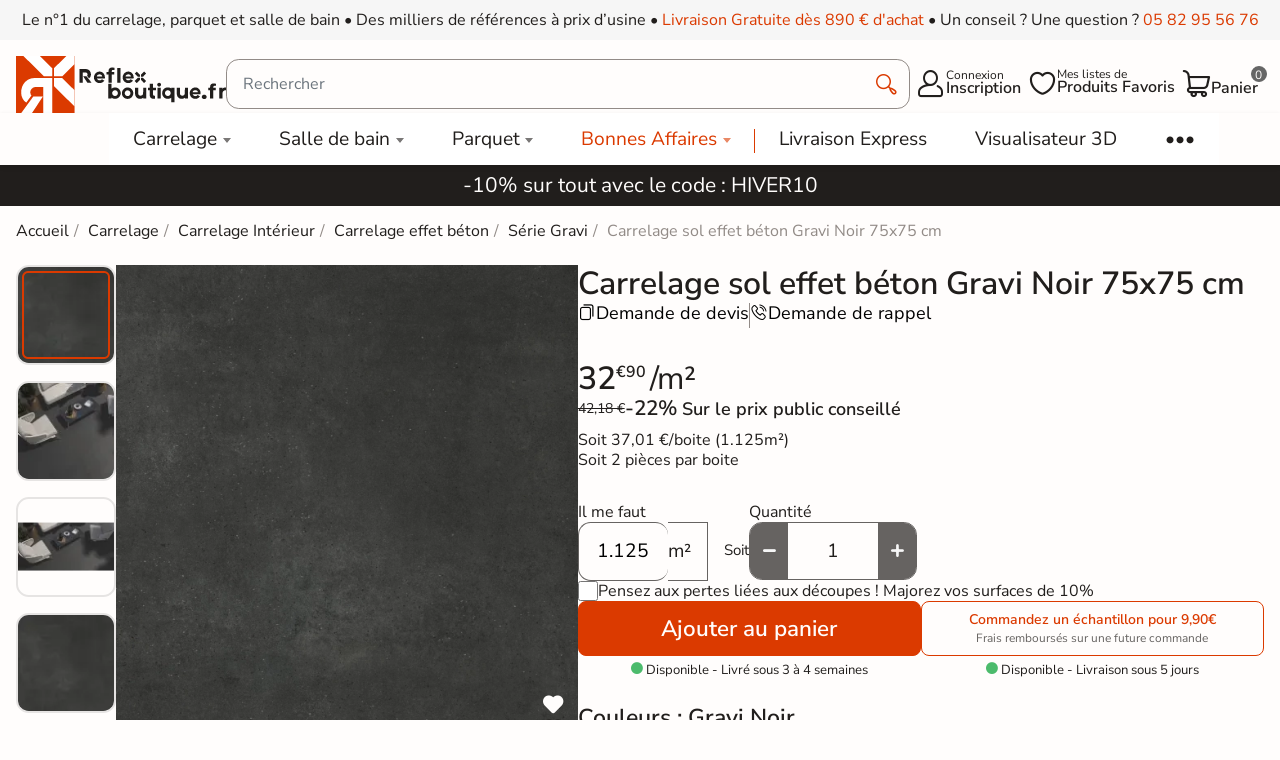

--- FILE ---
content_type: text/html; charset=utf-8
request_url: https://reflex-boutique.fr/carrelage/22560-carrelage-sol-effet-beton-gravi-noir-75x75-cm.html
body_size: 39744
content:
<!doctype html><html lang="fr-FR"><head><meta charset="utf-8"><meta http-equiv="x-ua-compatible" content="ie=edge"><meta name="viewport" content="width=device-width, initial-scale=1"><link rel="icon" type="image/vnd.microsoft.icon" href="https://reflex-boutique.fr/img/favicon.ico?1733240941"><link rel="shortcut icon" type="image/x-icon" href="https://reflex-boutique.fr/img/favicon.ico?1733240941"><title> Carrelage sol effet béton Gravi Noir 75x75 cm - Réflex Boutique</title><meta name="description" content="Réflex Boutique propose à la vente en ligne le Carrelage sol effet béton Gravi Noir 75x75 cm à prix d&#039;usine ✓ Échantillons Gratuits ✓ Livraison rapide"><meta name="robots" content="index, follow"><link rel="canonical" href="https://reflex-boutique.fr/carrelage/22560-carrelage-sol-effet-beton-gravi-noir-75x75-cm.html"> <script type="application/ld+json">{
    "@context": "https://schema.org",
    "@type": "Organization",
    "name": "Reflex Boutique",
    "url": "https://reflex-boutique.fr/",
          "logo": {
        "@type": "ImageObject",
        "url":"https://reflex-boutique.fr/img/logo-1733240941.jpg"
      },
        "sameAs": [
      "https://www.pinterest.fr/Reflexpourtous/",
      "https://www.facebook.com/reflex.boutique.fr/",
      "https://www.instagram.com/reflex_boutique/"
    ],
    "description": "Magasin spécialisé dans la vente de carrelage",
    "address": {
      "@type": "PostalAddress",
      "streetAddress": "20 bd de l&#039;Europe",
      "addressLocality": "Portet sur garonne",
      "postalCode": "31120",
      "addressCountry": "FR"
    },
    "founder": {
    "@type": "Person",
    "name": "Clément Castelli",
    "url": "https://reflex-boutique.fr/content/241-#about",
    "jobTitle": "Fondateur et Expert Carrelage"
  },
    "contactPoint": {
      "@type": "ContactPoint",
      "telephone": "+33 5 82 95 56 76",
      "email": "contact@reflex-groupe.fr",
      "contactType": "customer service"
    }
  }</script> <script type="application/ld+json">{
    "@context": "https://schema.org",
    "@type": "WebPage",
    "isPartOf": {
      "@type": "WebSite",
      "url":  "https://reflex-boutique.fr/",
      "name": "Reflex Boutique"
    },
    "name": " Carrelage sol effet béton Gravi  Noir 75x75 cm - Réflex Boutique",
    "url":  "https://reflex-boutique.fr/carrelage/22560-carrelage-sol-effet-beton-gravi-noir-75x75-cm.html",
    "reviewedBy": {
      "@type": "Person",
      "@id": "https://reflex-boutique.fr/content/241-#about",
      "name": "Clément Castelli"
    }  }</script> <script type="application/ld+json">{
      "@context": "https://schema.org",
      "@type": "BreadcrumbList",
      "itemListElement": [
                  {
            "@type": "ListItem",
            "position": 1,
            "name": "Accueil",
            "item": "https://reflex-boutique.fr/"
          },                  {
            "@type": "ListItem",
            "position": 2,
            "name": "Carrelage",
            "item": "https://reflex-boutique.fr/94-carrelage"
          },                  {
            "@type": "ListItem",
            "position": 3,
            "name": "Carrelage Intérieur",
            "item": "https://reflex-boutique.fr/carrelage/61-carrelage-interieur"
          },                  {
            "@type": "ListItem",
            "position": 4,
            "name": "Carrelage effet béton",
            "item": "https://reflex-boutique.fr/carrelage/99-effet-beton"
          },                  {
            "@type": "ListItem",
            "position": 5,
            "name": "Série Gravi",
            "item": "https://reflex-boutique.fr/carrelage/1534-serie-gravi"
          },                  {
            "@type": "ListItem",
            "position": 6,
            "name": "Carrelage sol effet béton Gravi  Noir  75x75 cm",
            "item": "https://reflex-boutique.fr/carrelage/22560-carrelage-sol-effet-beton-gravi-noir-75x75-cm.html"
          }              ]
    }</script> <script type="application/ld+json">{
    "@context": "https://schema.org/",
    "@type": "Product",
    "name": "Carrelage sol effet béton Gravi  Noir  75x75 cm",
    "description": "Réflex Boutique propose à la vente en ligne le Carrelage sol effet béton Gravi  Noir 75x75 cm à prix d&#039;usine ✓ Échantillons Gratuits ✓ Livraison rapide",
    "category": "Carrelage",
    "image" :"https://reflex-boutique.fr/72530-home_default/carrelage-sol-effet-beton-gravi-noir-75x75-cm.jpg",    "sku": "gravel 75x75 black  mat",
    "mpn": "gravel 75x75 black  mat"
        ,
      "brand": {
        "@type": "Brand",
        "name": "Réflex boutique"
      }
                ,
      "offers": {
        "@type": "Offer",
        "priceCurrency": "EUR",
        "name": "Carrelage sol effet béton Gravi  Noir  75x75 cm",
        "price": "37.01",
        "url": "https://reflex-boutique.fr/carrelage/22560-557425-carrelage-sol-effet-beton-gravi-noir-75x75-cm.html#/2423-echantillons-non",
        "priceValidUntil": "2026-02-11",
                  "image": ["https://reflex-boutique.fr/72530-large_default/carrelage-sol-effet-beton-gravi-noir-75x75-cm.jpg","https://reflex-boutique.fr/72533-large_default/carrelage-sol-effet-beton-gravi-noir-75x75-cm.jpg","https://reflex-boutique.fr/72535-large_default/carrelage-sol-effet-beton-gravi-noir-75x75-cm.jpg","https://reflex-boutique.fr/72536-large_default/carrelage-sol-effet-beton-gravi-noir-75x75-cm.jpg","https://reflex-boutique.fr/72537-large_default/carrelage-sol-effet-beton-gravi-noir-75x75-cm.jpg"],
                "sku": "gravel 75x75 black  mat",
        "mpn": "gravel 75x75 black  mat",
                                "availability": "https://schema.org/BackOrder",
        "seller":
          {
            "@context": "https://schema.org",
            "@type": "Organization",
            "name": "Reflex Boutique",
            "url": "https://reflex-boutique.fr/",
                          "logo": {
                "@type": "ImageObject",
                "url":"https://reflex-boutique.fr/img/logo-1733240941.jpg"
              },
                        "sameAs": [
              "https://www.pinterest.fr/Reflexpourtous/",
              "https://www.facebook.com/reflex.boutique.fr/",
              "https://www.instagram.com/reflex_boutique/"
            ],
            "description": "Magasin spécialisé dans la vente de carrelage",
            "address": {
              "@type": "PostalAddress",
              "streetAddress": "20 bd de l&#039;Europe",
              "addressLocality": "Portet sur garonne",
              "postalCode": "31120",
              "addressCountry": "FR"
            },
            "contactPoint": {
              "@type": "ContactPoint",
              "telephone": "+33 5 82 95 56 76",
              "email": "contact@reflex-groupe.fr",
              "contactType": "customer service"
            }
          }
      }
      }</script> <meta property="og:title" content=" Carrelage sol effet béton Gravi Noir 75x75 cm - Réflex Boutique" /><meta property="og:description" content="Réflex Boutique propose à la vente en ligne le Carrelage sol effet béton Gravi Noir 75x75 cm à prix d&#039;usine ✓ Échantillons Gratuits ✓ Livraison rapide" /><meta property="og:url" content="https://reflex-boutique.fr/carrelage/22560-carrelage-sol-effet-beton-gravi-noir-75x75-cm.html" /><meta property="og:site_name" content="Reflex Boutique" /><link rel="preload" href="https://reflex-boutique.fr/themes/reflex/assets/css/fonts.css" as="style" onload="this.rel='stylesheet'"><link rel="stylesheet" href="https://reflex-boutique.fr/themes/reflex/assets/cache/theme-46f3383597.css" type="text/css" media="all"> <script type="text/javascript">var ASSearchUrl = "https:\/\/reflex-boutique.fr\/module\/pm_advancedsearch4\/advancedsearch4";
        var TNTOfficiel = {"timestamp":1769499748232.513,"module":{"name":"tntofficiel","version":"1.0.15","title":"TNT","context":true,"ready":true},"config":{"google":{"map":{"url":"https:\/\/maps.googleapis.com\/maps\/api\/js","data":{"v":"3.exp","key":""},"default":{"lat":46.827742,"lng":2.835644,"zoom":6}}}},"translate":{"errorUnableLoadNotFoundStr":"Impossible de charger %s, non trouv&eacute; pour %s #%s","errorInvalidCredentialForAccountID":"Informations d&#039;identification invalides pour TNTOfficielAccount #%s","errorInvalidPaybackAmountStr":"Le contre-remboursement par ch&egrave;que est de 10 000 Euros maximum.","errorInvalidTTLNoStore":"Impossible de stocker le cache. Le TTL n&#039;est pas un nombre entier positif.","errorUnableLoadCreateCacheEntryKey":"Impossible de charger ou de cr&eacute;er une entr&eacute;e de cache pour la cl&eacute; %s.","errorUnableStoreValueType":"Impossible de stocker le cache. Le type est %s.","errorUnableStoreSize":"Impossible de stocker le cache. La taille d&eacute;passe 65535 octets.","errorUnableStoreSave":"Impossible de stocker le cache. Erreur lors de la sauvegarde.","errorDeleteIDCauseNotFoundStr":"Suppression de %s #%s car %s non trouv&eacute;.","errorDeleteIDCauseNotFoundOrDeleteStr":"Suppression de %s #%s car %s non trouv&eacute; ou supprim&eacute;.","errorNoDeliveryCarrierSelected":"Aucun transporteur s&eacute;lectionn&eacute;.","errorNoDeliveryOptionSelected":"Aucune option de livraison n&#039;est s&eacute;lectionn&eacute;e.","errorWrongDeliveryCarrierSelected":"Mauvais transporteur s&eacute;lectionn&eacute;.","errorNoDeliveryAddressSelected":"Aucune adresse de livraison n&#039;est s&eacute;lectionn&eacute;e.","errorDeliveryAddressDeleted":"Adresse de livraison supprim&eacute;e.","errorDeliveryOptionInconsistency":"Incoh&eacute;rence des options de livraison.","validateAdditionalCarrierInfo":"Veuillez renseigner les informations compl&eacute;mentaires de livraison en cliquant sur &laquo; valider &raquo;.","errorNoDeliveryPointSelected":"Veuillez s&eacute;lectionner un lieu de livraison.","errorFieldMandatory":"Le champ &amp;quot;%s&amp;quot; est obligatoire.","errorFieldInvalid":"Le champ &amp;quot;%s&amp;quot; est invalide.","fieldEmail":"E-mail","fieldMobile":"T&eacute;l&eacute;phone portable","errorFieldInvalidPhone":"Le num&eacute;ro de t&eacute;l&eacute;phone doit &ecirc;tre de 10 chiffres.","errorFieldMaxChar":"Le champ doit &ecirc;tre de %s caract&egrave;res maximum.","titleValidateDeliveryAddress":"Valider votre adresse de livraison","errorUnknownPostalCode":"Code postal inconnu.","validatePostalCodeDeliveryAddress":"Veuillez &eacute;diter et valider le code postal de votre adresse de livraison.","errorUnrecognizedCity":"Ville non reconnue.","selectCityDeliveryAddress":"Veuillez s&eacute;lectionner la ville de votre adresse de livraison.","labelPostalCode":"Code postal","labelCity":"Ville","buttonValidate":"Valider","errorUnableSetDeliveryPointStr":"Impossible de d&eacute;finir le point de livraison","errorUnknow":"Une erreur est survenue.","errorTechnical":"Une erreur technique est survenue.","errorConnection":"Une erreur de communication est survenue.","errorNetwork":"Une erreur r&eacute;seau est survenue.","errorFancybox":"Fancybox n&#039;est pas disponible."},"link":{"controller":"productcontroller","front":{"shop":"https:\/\/reflex-boutique.fr\/","module":{"boxDeliveryPoints":"https:\/\/reflex-boutique.fr\/module\/tntofficiel\/carrier?action=boxDeliveryPoints","saveProductInfo":"https:\/\/reflex-boutique.fr\/module\/tntofficiel\/carrier?action=saveProductInfo","checkPaymentReady":"https:\/\/reflex-boutique.fr\/module\/tntofficiel\/carrier?action=checkPaymentReady","storeReceiverInfo":"https:\/\/reflex-boutique.fr\/module\/tntofficiel\/address?action=storeReceiverInfo","getAddressCities":"https:\/\/reflex-boutique.fr\/module\/tntofficiel\/address?action=getCities","updateAddressDelivery":"https:\/\/reflex-boutique.fr\/module\/tntofficiel\/address?action=updateDeliveryAddress","checkAddressPostcodeCity":"https:\/\/reflex-boutique.fr\/module\/tntofficiel\/address?action=checkPostcodeCity"},"page":{"order":"https:\/\/reflex-boutique.fr\/commande"}},"back":null,"image":"\/modules\/tntofficiel\/views\/img\/"},"country":{"8":"FR"},"carrier":{"list":{"442":{"account_type":"*","carrier_type":"DROPOFFPOINT"},"445":{"account_type":"*","carrier_type":"INDIVIDUAL"}}},"order":{"isTNT":false}};
        var as4_orderBySalesAsc = "Meilleures ventes en dernier";
        var as4_orderBySalesDesc = "Meilleures ventes en premier";
        var cartId = -1;
        var checkoutPaymentStepUrl = "https:\/\/reflex-boutique.fr\/commande?step=3";
        var comment_tab = "3";
        var inlineDefered = ["https:\/\/assets.motive.co\/front-loader\/prestashop\/v1.js","https:\/\/cdn.roomvo.com\/static\/scripts\/b2b\/reflexboutiquefr.js","https:\/\/reflex-boutique.fr\/modules\/trustpilot\/views\/js\/tp_register.min.js","https:\/\/reflex-boutique.fr\/modules\/trustpilot\/views\/js\/tp_trustbox.min.js","https:\/\/reflex-boutique.fr\/modules\/trustpilot\/views\/js\/tp_preview.min.js"];
        var lgcomments_products_default_display = "3";
        var lgcomments_products_extra_display = "10";
        var mdgConditioningProduct = {"conditioning":{"value":1.125},"increase":{"value":10}};
        var mdgMenuStaticVar = {"urlAjaxController":"https:\/\/reflex-boutique.fr\/module\/mdgmenustatic\/ajax"};
        var mdgModalCustomer = {"url":{"ajaxController":"https:\/\/reflex-boutique.fr\/module\/mdgmodalcustomer\/ajax?ajax=1"}};
        var mdgProductList = {"ajaxController":"https:\/\/reflex-boutique.fr\/module\/mdgproductlist\/ajax","productsContainer":"#js-product-list","productContainer":".js-product-miniature","productSlideShowDelay":1200,"infiniteScroll":false,"infiniteScrollRepeat":0};
        var mdgUntillFreeDelivery = {"url_ajax":"https:\/\/reflex-boutique.fr\/module\/mdguntilfreedelivery\/ajax","ps_version":"v8"};
        var mdgWishList = {"url":{"ajax":"https:\/\/reflex-boutique.fr\/module\/mdgwishlist\/ajax"},"message":{"confirmRemoveProduct":"Are you sure you want to remove this product from your list?","confirmDeleteList":"Are you sure you want to delete definitly this list?"}};
        var module_dir = "\/modules\/lgcomments\/";
        var motive = {"initParams":{"xEngineId":"7e8a3515-4e1d-49eb-8cfe-4d3dfc8884a9","lang":"fr-FR","currency":"EUR","triggerSelector":"#search_query_top","isolated":true,"cartUrl":"https:\/\/reflex-boutique.fr\/panier?action=show"},"options":{"showPrices":true,"shopperPrices":true,"priceRates":{"min":1,"max":1,"static":1}},"endpoint":"https:\/\/reflex-boutique.fr\/module\/motive\/front","motive_x_url":"https:\/\/assets.motive.co\/motive-x\/v2\/app.js"};
        var prestashop = {"cart":{"products":[],"totals":{"total":{"type":"total","label":"Total","amount":0,"value":"0,00\u00a0\u20ac"},"total_including_tax":{"type":"total","label":"Total TTC","amount":0,"value":"0,00\u00a0\u20ac"},"total_excluding_tax":{"type":"total","label":"Total HT :","amount":0,"value":"0,00\u00a0\u20ac"}},"subtotals":{"products":{"type":"products","label":"Sous-total","amount":0,"value":"0,00\u00a0\u20ac"},"discounts":null,"shipping":{"type":"shipping","label":"Livraison","amount":0,"value":""},"tax":null},"products_count":0,"summary_string":"0 articles","vouchers":{"allowed":1,"added":[]},"discounts":[{"id_cart_rule":null,"id_customer":0,"date_from":"2026-01-07 20:00:00","date_to":"2026-03-10 20:00:00","description":"","quantity":999554,"quantity_per_user":1000000,"priority":1,"partial_use":1,"code":"HIVER10","minimum_amount":"0.000000","minimum_amount_tax":1,"minimum_amount_currency":1,"minimum_amount_shipping":0,"country_restriction":0,"carrier_restriction":0,"group_restriction":0,"cart_rule_restriction":1,"product_restriction":0,"shop_restriction":0,"free_shipping":0,"reduction_percent":"10.00","reduction_amount":"0.000000","reduction_tax":1,"reduction_currency":1,"reduction_product":0,"reduction_exclude_special":0,"gift_product":0,"gift_product_attribute":0,"highlight":1,"active":1,"date_add":"2026-01-07 20:51:17","date_upd":"2026-01-27 07:18:06","id_lang":null,"name":null,"quantity_for_user":1000000}],"minimalPurchase":0,"minimalPurchaseRequired":""},"currency":{"id":1,"name":"Euro","iso_code":"EUR","iso_code_num":"978","sign":"\u20ac"},"customer":{"lastname":"","firstname":"","email":null,"birthday":"0000-00-00","newsletter":0,"newsletter_date_add":"0000-00-00 00:00:00","optin":0,"website":null,"company":null,"siret":null,"ape":null,"is_logged":false,"gender":{"type":null,"name":null},"addresses":[]},"country":{"id_zone":9,"id_currency":0,"call_prefix":33,"iso_code":"FR","active":1,"contains_states":1,"need_identification_number":0,"need_zip_code":1,"zip_code_format":"NNNNN","display_tax_label":1,"name":"France","id":8},"language":{"name":"Fran\u00e7ais (French)","iso_code":"fr","locale":"fr-FR","language_code":"fr","active":"1","is_rtl":"0","date_format_lite":"d\/m\/Y","date_format_full":"d\/m\/Y H:i:s","id":1},"page":{"title":"","canonical":"https:\/\/reflex-boutique.fr\/carrelage\/22560-carrelage-sol-effet-beton-gravi-noir-75x75-cm.html","meta":{"title":" Carrelage sol effet b\u00e9ton Gravi  Noir 75x75 cm - R\u00e9flex Boutique","description":"R\u00e9flex Boutique propose \u00e0 la vente en ligne le Carrelage sol effet b\u00e9ton Gravi  Noir 75x75 cm \u00e0 prix d'usine \u2713 \u00c9chantillons Gratuits \u2713 Livraison rapide","keywords":"","robots":"index, follow"},"page_name":"product","body_classes":{"lang-fr":true,"lang-rtl":false,"country-FR":true,"currency-EUR":true,"layout-full-width":true,"page-product":true,"tax-display-enabled":true,"page-customer-account":false,"product-id-22560":true,"product-Carrelage sol effet b\u00e9ton Gravi  Noir  75x75 cm":true,"product-id-category-94":true,"product-id-manufacturer-30":true,"product-id-supplier-102":true,"product-available-for-order":true,"reverse-product-miniature-image":false},"admin_notifications":[],"password-policy":{"feedbacks":{"0":"Tr\u00e8s faible","1":"Faible","2":"Moyenne","3":"Fort","4":"Tr\u00e8s fort","Straight rows of keys are easy to guess":"Les suites de touches sur le clavier sont faciles \u00e0 deviner","Short keyboard patterns are easy to guess":"Les mod\u00e8les courts sur le clavier sont faciles \u00e0 deviner.","Use a longer keyboard pattern with more turns":"Utilisez une combinaison de touches plus longue et plus complexe.","Repeats like \"aaa\" are easy to guess":"Les r\u00e9p\u00e9titions (ex. : \"aaa\") sont faciles \u00e0 deviner.","Repeats like \"abcabcabc\" are only slightly harder to guess than \"abc\"":"Les r\u00e9p\u00e9titions (ex. : \"abcabcabc\") sont seulement un peu plus difficiles \u00e0 deviner que \"abc\".","Sequences like abc or 6543 are easy to guess":"Les s\u00e9quences (ex. : abc ou 6543) sont faciles \u00e0 deviner.","Recent years are easy to guess":"Les ann\u00e9es r\u00e9centes sont faciles \u00e0 deviner.","Dates are often easy to guess":"Les dates sont souvent faciles \u00e0 deviner.","This is a top-10 common password":"Ce mot de passe figure parmi les 10 mots de passe les plus courants.","This is a top-100 common password":"Ce mot de passe figure parmi les 100 mots de passe les plus courants.","This is a very common password":"Ceci est un mot de passe tr\u00e8s courant.","This is similar to a commonly used password":"Ce mot de passe est similaire \u00e0 un mot de passe couramment utilis\u00e9.","A word by itself is easy to guess":"Un mot seul est facile \u00e0 deviner.","Names and surnames by themselves are easy to guess":"Les noms et les surnoms seuls sont faciles \u00e0 deviner.","Common names and surnames are easy to guess":"Les noms et les pr\u00e9noms courants sont faciles \u00e0 deviner.","Use a few words, avoid common phrases":"Utilisez quelques mots, \u00e9vitez les phrases courantes.","No need for symbols, digits, or uppercase letters":"Pas besoin de symboles, de chiffres ou de majuscules.","Avoid repeated words and characters":"\u00c9viter de r\u00e9p\u00e9ter les mots et les caract\u00e8res.","Avoid sequences":"\u00c9viter les s\u00e9quences.","Avoid recent years":"\u00c9vitez les ann\u00e9es r\u00e9centes.","Avoid years that are associated with you":"\u00c9vitez les ann\u00e9es qui vous sont associ\u00e9es.","Avoid dates and years that are associated with you":"\u00c9vitez les dates et les ann\u00e9es qui vous sont associ\u00e9es.","Capitalization doesn't help very much":"Les majuscules ne sont pas tr\u00e8s utiles.","All-uppercase is almost as easy to guess as all-lowercase":"Un mot de passe tout en majuscules est presque aussi facile \u00e0 deviner qu'un mot de passe tout en minuscules.","Reversed words aren't much harder to guess":"Les mots invers\u00e9s ne sont pas beaucoup plus difficiles \u00e0 deviner.","Predictable substitutions like '@' instead of 'a' don't help very much":"Les substitutions pr\u00e9visibles comme '\"@\" au lieu de \"a\" n'aident pas beaucoup.","Add another word or two. Uncommon words are better.":"Ajoutez un autre mot ou deux. Pr\u00e9f\u00e9rez les mots peu courants."}}},"shop":{"name":"Reflex Boutique","logo":"https:\/\/reflex-boutique.fr\/img\/logo-1733240941.jpg","stores_icon":"https:\/\/reflex-boutique.fr\/img\/logo_stores.png","favicon":"https:\/\/reflex-boutique.fr\/img\/favicon.ico"},"core_js_public_path":"\/themes\/","urls":{"base_url":"https:\/\/reflex-boutique.fr\/","current_url":"https:\/\/reflex-boutique.fr\/carrelage\/22560-carrelage-sol-effet-beton-gravi-noir-75x75-cm.html","shop_domain_url":"https:\/\/reflex-boutique.fr","img_ps_url":"https:\/\/reflex-boutique.fr\/img\/","img_cat_url":"https:\/\/reflex-boutique.fr\/img\/c\/","img_lang_url":"https:\/\/reflex-boutique.fr\/img\/l\/","img_prod_url":"https:\/\/reflex-boutique.fr\/img\/p\/","img_manu_url":"https:\/\/reflex-boutique.fr\/img\/m\/","img_sup_url":"https:\/\/reflex-boutique.fr\/img\/su\/","img_ship_url":"https:\/\/reflex-boutique.fr\/img\/s\/","img_store_url":"https:\/\/reflex-boutique.fr\/img\/st\/","img_col_url":"https:\/\/reflex-boutique.fr\/img\/co\/","img_url":"https:\/\/reflex-boutique.fr\/themes\/reflex\/assets\/img\/","css_url":"https:\/\/reflex-boutique.fr\/themes\/reflex\/assets\/css\/","js_url":"https:\/\/reflex-boutique.fr\/themes\/reflex\/assets\/js\/","pic_url":"https:\/\/reflex-boutique.fr\/upload\/","theme_assets":"https:\/\/reflex-boutique.fr\/themes\/reflex\/assets\/","theme_dir":"https:\/\/reflex-boutique.fr\/var\/www\/reflex\/root\/web\/themes\/reflex\/","pages":{"address":"https:\/\/reflex-boutique.fr\/adresse","addresses":"https:\/\/reflex-boutique.fr\/adresses","authentication":"https:\/\/reflex-boutique.fr\/connexion","manufacturer":"https:\/\/reflex-boutique.fr\/marques","cart":"https:\/\/reflex-boutique.fr\/panier","category":"https:\/\/reflex-boutique.fr\/index.php?controller=category","cms":"https:\/\/reflex-boutique.fr\/index.php?controller=cms","contact":"https:\/\/reflex-boutique.fr\/contactez-nous","discount":"https:\/\/reflex-boutique.fr\/reduction","guest_tracking":"https:\/\/reflex-boutique.fr\/suivi-commande-invite","history":"https:\/\/reflex-boutique.fr\/historique-commandes","identity":"https:\/\/reflex-boutique.fr\/identite","index":"https:\/\/reflex-boutique.fr\/","my_account":"https:\/\/reflex-boutique.fr\/mon-compte","order_confirmation":"https:\/\/reflex-boutique.fr\/confirmation-commande","order_detail":"https:\/\/reflex-boutique.fr\/index.php?controller=order-detail","order_follow":"https:\/\/reflex-boutique.fr\/suivi-commande","order":"https:\/\/reflex-boutique.fr\/commande","order_return":"https:\/\/reflex-boutique.fr\/index.php?controller=order-return","order_slip":"https:\/\/reflex-boutique.fr\/avoirs","pagenotfound":"https:\/\/reflex-boutique.fr\/page-non-trouvee","password":"https:\/\/reflex-boutique.fr\/mot-de-passe-oublie","pdf_invoice":"https:\/\/reflex-boutique.fr\/index.php?controller=pdf-invoice","pdf_order_return":"https:\/\/reflex-boutique.fr\/index.php?controller=pdf-order-return","pdf_order_slip":"https:\/\/reflex-boutique.fr\/index.php?controller=pdf-order-slip","prices_drop":"https:\/\/reflex-boutique.fr\/promotions","product":"https:\/\/reflex-boutique.fr\/index.php?controller=product","registration":"https:\/\/reflex-boutique.fr\/inscription","search":"https:\/\/reflex-boutique.fr\/recherche","sitemap":"https:\/\/reflex-boutique.fr\/plan-site","stores":"https:\/\/reflex-boutique.fr\/magasins","supplier":"https:\/\/reflex-boutique.fr\/fournisseurs","new_products":"https:\/\/reflex-boutique.fr\/nouveaux-produits","brands":"https:\/\/reflex-boutique.fr\/marques","register":"https:\/\/reflex-boutique.fr\/inscription","order_login":"https:\/\/reflex-boutique.fr\/commande?login=1"},"alternative_langs":[],"actions":{"logout":"https:\/\/reflex-boutique.fr\/?mylogout="},"no_picture_image":{"bySize":{"small_default":{"url":"https:\/\/reflex-boutique.fr\/img\/p\/fr-default-small_default.jpg","width":98,"height":98},"cart_default":{"url":"https:\/\/reflex-boutique.fr\/img\/p\/fr-default-cart_default.jpg","width":125,"height":125},"home_default":{"url":"https:\/\/reflex-boutique.fr\/img\/p\/fr-default-home_default.jpg","width":500,"height":500},"medium_default":{"url":"https:\/\/reflex-boutique.fr\/img\/p\/fr-default-medium_default.jpg","width":565,"height":565},"large_default":{"url":"https:\/\/reflex-boutique.fr\/img\/p\/fr-default-large_default.jpg","width":1200,"height":600}},"small":{"url":"https:\/\/reflex-boutique.fr\/img\/p\/fr-default-small_default.jpg","width":98,"height":98},"medium":{"url":"https:\/\/reflex-boutique.fr\/img\/p\/fr-default-home_default.jpg","width":500,"height":500},"large":{"url":"https:\/\/reflex-boutique.fr\/img\/p\/fr-default-large_default.jpg","width":1200,"height":600},"legend":""}},"configuration":{"display_taxes_label":true,"display_prices_tax_incl":true,"is_catalog":false,"show_prices":true,"opt_in":{"partner":false},"quantity_discount":{"type":"discount","label":"Remise sur prix unitaire"},"voucher_enabled":1,"return_enabled":0},"field_required":[],"breadcrumb":{"links":[{"title":"Accueil","url":"https:\/\/reflex-boutique.fr\/"},{"title":"Carrelage","url":"https:\/\/reflex-boutique.fr\/94-carrelage"},{"title":"Carrelage Int\u00e9rieur","url":"https:\/\/reflex-boutique.fr\/carrelage\/61-carrelage-interieur"},{"title":"Carrelage effet b\u00e9ton","url":"https:\/\/reflex-boutique.fr\/carrelage\/99-effet-beton"},{"title":"S\u00e9rie Gravi","url":"https:\/\/reflex-boutique.fr\/carrelage\/1534-serie-gravi"},{"title":"Carrelage sol effet b\u00e9ton Gravi  Noir  75x75 cm","url":"https:\/\/reflex-boutique.fr\/carrelage\/22560-carrelage-sol-effet-beton-gravi-noir-75x75-cm.html"}],"count":6},"link":{"protocol_link":"https:\/\/","protocol_content":"https:\/\/"},"time":1769499748,"static_token":"80bfca65e4a1faf12a90241499199e4b","token":"dd8a627261d58b808cc2dd95623f5759","debug":false,"modules":{"mdgproductaccessoryfirst":null,"mdgfeature":null,"mdgproductsamecollection":null,"mdgproductcategories":null,"rfxdualcart":null,"rfxtoolscustom":null,"pm_advancedsearch4":null,"rfxproductlocation":null,"rfxproductcustom":null,"rfxcategorycustom":null,"opartnoindex":null,"rfxcmscustom":null,"mdgseo":null,"lgcomments":null,"mdgproductvariant":null,"mdgproductlist":null}};
        var productName = "Carrelage sol effet b\u00e9ton Gravi  Noir  75x75 cm";
        var psemailsubscription_subscription = "https:\/\/reflex-boutique.fr\/module\/ps_emailsubscription\/subscription";
        var review_controller_link = "https:\/\/reflex-boutique.fr\/avis-boutique";
        var review_controller_name = "avis-boutique";
        var rfxDualCart = {"url":"https:\/\/reflex-boutique.fr\/module\/rfxdualcart\/ajax","messages":{"limit_sample":"Vous ne pouvez pas avoir plus de 2 \u00e9chantillons pour la m\u00eame r\u00e9f\u00e9rence.\nMerci pour votre compr\u00e9hention"}};
        var rfxProductCustom = {"url":{"ajaxController":"https:\/\/reflex-boutique.fr\/module\/rfxproductcustom\/ajax?ajax=1&id_product=22560"}};
        var rtxTagmanager = {"url":{"ajax":"https:\/\/reflex-boutique.fr\/module\/rfxtagmanager\/ajax"}};
        var send_successfull_msg = "La critique a \u00e9t\u00e9 correctement envoy\u00e9e.";
        var sliderblocks = 4;
        var star_color = "yellow";
        var star_style = "plain";</script> <style></style><script>var jprestaUpdateCartDirectly = 0;
                var jprestaUseCreativeElements = 0;</script><script>pcRunDynamicModulesJs = function() {
// SEO Tag Manager cookie trigger
new RfxTagManagerCookie();
};</script> <script type="text/javascript" data-keepinline="true">var trustpilot_script_url = 'https://invitejs.trustpilot.com/tp.min.js';
    var trustpilot_key = 'AZbI2o9zO5vMEMv6';
    var trustpilot_widget_script_url = '//widget.trustpilot.com/bootstrap/v5/tp.widget.bootstrap.min.js';
    var trustpilot_integration_app_url = 'https://ecommscript-integrationapp.trustpilot.com';
    var trustpilot_preview_css_url = '//ecommplugins-scripts.trustpilot.com/v2.1/css/preview.min.css';
    var trustpilot_preview_script_url = '//ecommplugins-scripts.trustpilot.com/v2.1/js/preview.min.js';
    var trustpilot_ajax_url = 'https://reflex-boutique.fr/module/trustpilot/trustpilotajax';
    var user_id = '0';
    var trustpilot_trustbox_settings = {"trustboxes":[],"activeTrustbox":0,"pageUrls":{"landing":"https:\/\/reflex-boutique.fr\/","category":"https:\/\/reflex-boutique.fr\/94-carrelage","product":"https:\/\/reflex-boutique.fr\/salle-de-bain\/102-vidage-baignoire-quick-clac-avec-siphon-orientable.html"}};</script> <meta property="og:type" content="product"><meta property="og:image" content="https://reflex-boutique.fr/72530-large_default/carrelage-sol-effet-beton-gravi-noir-75x75-cm.jpg"><link rel="preload" as="image" href="https://reflex-boutique.fr/72530-medium_default/carrelage-sol-effet-beton-gravi-noir-75x75-cm.jpg" /><meta property="product:pretax_price:amount" content="30.8412"><meta property="product:pretax_price:currency" content="EUR"><meta property="product:price:amount" content="37.01"><meta property="product:price:currency" content="EUR"></head><body id="product" class="lang-fr country-fr currency-eur layout-full-width page-product tax-display-enabled product-id-22560 product-carrelage-sol-effet-beton-gravi--noir--75x75-cm product-id-category-94 product-id-manufacturer-30 product-id-supplier-102 product-available-for-order js-scroll-detect"><div id="dyn69786c64398a1" class="dynhook pc_hookDisplayAfterBodyOpeningTag_204" data-module="204" data-hook="DisplayAfterBodyOpeningTag" data-hooktype="m" data-hookargs="altern=1^"><div class="loadingempty"></div></div><main><header id="header"><div id="header-banner" class="text-center"> <span class="d-none d-md-inline">Le n°1 du carrelage, parquet et salle de bain • Des milliers de références à prix d’usine •</span> <span class="d-none d-xl-inline"> <span class="color-orange-1">Livraison Gratuite dès 890 € d'achat</span> •</span> <span> Un conseil ? Une question ? <a href="tel:+33582955676" class="text-primary text-nowrap">05 82 95 56 76</a></span></div><div id="header-top"> <button id="mobile-menu-toggle" class="d-lg-none reflex-icon-material reflex-icon-menu" aria-label="menu"></button><div class="header-left"> <a href="https://reflex-boutique.fr/"> <img src="https://reflex-boutique.fr/themes/reflex/assets/img/logo.svg" width="185" height="50" alt=""/> </a></div><div id="_desktop_search_wrap" class="d-none d-sm-block header-top-center"><div id="search_widget" data-search-controller-url="//reflex-boutique.fr/recherche"><form method="get" class="position-relative" action="//reflex-boutique.fr/recherche"> <input type="hidden" name="controller" value="search"> <i class="reflex-icon-material search" aria-hidden="true">&#xe924;</i> <input id="search_query_top" class="form-control" type="text" name="s" value="" placeholder="Rechercher" aria-label="Rechercher"></form></div></div><div class="header-top-right"> <button data-toggle="modal" data-target="#mainCustomerModal" class="js-mdgmodalcustomer-customer"> <i class="reflex-icon-material" alt="Mon compte">&#xe925;</i> <span class="d-none d-lg-block"> Connexion<br><strong>Inscription</strong> </span> </button><span data-hb64ref="aHR0cHM6Ly9yZWZsZXgtYm91dGlxdWUuZnIvbW9kdWxlL21kZ3dpc2hsaXN0L2xpc3Rz"> <i class="reflex-icon-material" alt="Mes listes">&#xe922;</i> <span class="d-none d-xl-block">Mes listes de<br><strong>Produits Favoris</strong></span> </span><div id="dyn69786c6439efe" class="dynhook pc_hookDisplayNav2_141" data-module="141" data-hook="DisplayNav2" data-hooktype="m" data-hookargs="altern=2^"><div class="loadingempty"></div><button id="rfxDualCarts-top" type="button" data-url="https://reflex-boutique.fr/panier" data-toggle="modal" data-target="#rfxDualCarts-modal"> <i class="reflex-icon-material" alt="Mon panier">&#xe926;</i> <span class="d-none d-xl-block"><br><strong>Panier</strong></span> <small><span class="ajax-cart-quantity">0</span></small> </button></div></div></div> </header> <section id="mdgMenuStatic-wrap"> <nav id="mdgMenuStatic"> <button class="js-back btn-back">Retour</button> <button class="js-close btn-close">Fermer</button><div class="js-menu-level-1 p-4" id="_mobile_search_wrap"></div><div class="js-menu-level-1 js-has-children"> <a href="https://reflex-boutique.fr/94-carrelage">Carrelage</a><div><div class="js-menu-level-2"> <span class="d-block d-lg-none bg-orange text-center h3 m-0" data-hb64ref="aHR0cHM6Ly9yZWZsZXgtYm91dGlxdWUuZnIvOTQtY2FycmVsYWdl">Carrelage</span><div class="link-level-2" data-children="1.1"><img class="li-icon" loading="lazy" width="80" height="80" alt="" src="https://reflex-boutique.fr/modules/mdgmenustatic/views/img/1.1.png"/> <a href="https://reflex-boutique.fr/carrelage/61-carrelage-interieur" class="active">Carrelage Intérieur</a></div><div class="link-level-2" data-children="1.2"><img class="li-icon" loading="lazy" width="80" height="80" alt="" src="https://reflex-boutique.fr/modules/mdgmenustatic/views/img/1.2.png"/> <a href="https://reflex-boutique.fr/carrelage/62-carrelage-exterieur">Carrelage Extérieur</a></div><div class="link-level-2" data-children="1.3"><img class="li-icon" loading="lazy" width="80" height="80" alt="" src="https://reflex-boutique.fr/modules/mdgmenustatic/views/img/1.3.png"/> <a href="https://reflex-boutique.fr/carrelage/244-dalle-terrasse-exterieur-ceramique-2cm">Dalle Terrasse Sur Plot</a></div><div class="link-level-2" data-children="1.4"><img class="li-icon" loading="lazy" width="80" height="80" alt="" src="https://reflex-boutique.fr/modules/mdgmenustatic/views/img/1.4.png"/> <a href="https://reflex-boutique.fr/carrelage/64-carrelage-salle-de-bain">Carrelage Salle de Bain</a></div><div class="link-level-2" data-children="1.5"><img class="li-icon" loading="lazy" width="80" height="80" alt="" src="https://reflex-boutique.fr/modules/mdgmenustatic/views/img/1.5.png"/> <a href="https://reflex-boutique.fr/carrelage/354-accessoires-colles-et-finitions">Colle & Finition</a></div><div class="link-level-2" data-children="1.6"><img class="li-icon" loading="lazy" width="80" height="80" alt="" src="https://reflex-boutique.fr/modules/mdgmenustatic/views/img/1.6.png"/> <span>Par Pièces</span></div><div class="link-level-2" data-children="1.7"><img class="li-icon" loading="lazy" width="80" height="80" alt="" src="https://reflex-boutique.fr/modules/mdgmenustatic/views/img/1.7.png"/> <span>Par Format</span></div><div class="link-level-2" data-children="1.8"><img class="li-icon" loading="lazy" width="80" height="80" alt="" src="https://reflex-boutique.fr/modules/mdgmenustatic/views/img/1.8.png"/> <span>Par Coloris</span></div><div class="link-level-2"><img class="li-icon" loading="lazy" width="80" height="80" alt="" src="https://reflex-boutique.fr/modules/mdgmenustatic/views/img/1.9.jpg"/> <span data-hb64ref="aHR0cHM6Ly9yZWZsZXgtYm91dGlxdWUuZnIvY2FycmVsYWdlLzE1ODQtZGVzdG9ja2FnZQ==">Destockage</span></div> <button class="btn py-1 px-2 d-none d-md-block js-scroll-menu-level-2">Faire défiler <span class="reflex-icon-material reflex-icon-caret-down"></span></button></div><div id="subnav-1.1" class="last-nav-level pe-xl-0"><div> <span data-hb64ref="aHR0cHM6Ly9yZWZsZXgtYm91dGlxdWUuZnIvY2FycmVsYWdlLzYxLWNhcnJlbGFnZS1pbnRlcmlldXI=" class="d-block d-lg-none bg-orange text-center h3 m-0" role="link">Carrelage intérieur</span> <a href="https://reflex-boutique.fr/carrelage/561-carreaux-ciment">Carreaux de ciment</a> <a href="https://reflex-boutique.fr/carrelage/1058-carrelage-hexagonal">Hexagonal</a> <a href="https://reflex-boutique.fr/carrelage/1442-carrelage-terrazzo-granito-sol-et-mur">Terrazzo / Granito</a> <a href="https://reflex-boutique.fr/carrelage/101-imitation-parquet">Imitation parquet</a> <a href="https://reflex-boutique.fr/carrelage/1041-carrelage-marbre">Imitation marbre</a> <a href="https://reflex-boutique.fr/carrelage/1553-carrelage-travertin">Imitation travertin</a> <a href="https://reflex-boutique.fr/carrelage/99-effet-beton">Effet béton</a> <a href="https://reflex-boutique.fr/carrelage/102-poli-semi-poli">Poli, Semi-poli</a> <span data-hb64ref="aHR0cHM6Ly9yZWZsZXgtYm91dGlxdWUuZnIvY29udGVudC8yNi1lY2hhbnRpbGxvbi1ncmF0dWl0" class="d-none d-lg-block btn bg-orange-1 mt-2" style="width: min-content; white-space: nowrap" role="link">Echantillons gratuits</span></div><div> <a href="https://reflex-boutique.fr/carrelage/96-brillant">Brillant</a> <a href="https://reflex-boutique.fr/carrelage/97-moderne">Moderne</a> <a href="https://reflex-boutique.fr/carrelage/95-effet-pierre-naturelle">Imitation pierre naturelle</a> <span data-hb64ref="aHR0cHM6Ly9yZWZsZXgtYm91dGlxdWUuZnIvY2FycmVsYWdlLzk4LWVmZmV0LW1ldGFs">Effet métal</span> <a href="https://reflex-boutique.fr/carrelage/103-extra-fin">Extra fin</a> <a href="https://reflex-boutique.fr/carrelage/71-traditionnel-terre-cuite">Traditionnel / Terre cuite</a> <a href="https://reflex-boutique.fr/carrelage/104-tres-grands-formats">Très grands formats</a></div><div class="d-none d-xl-block w-fixed"><div data-hb64ref="L2NvbnRlbnQvMS1saXZyYWlzb24=" class="d-flex reassurance-miniature reassurance-miniature-freeshipping text-center border-2 border-black-1"> <span class="h2">Livraison OFFERTE</span> <span class="h4">En France métropolitaine à partir de 890€</span> <span class="reflex-icon-material reflex-icon-smiley-o"></span> <span class="btn bg-black-1 text-action" data-hb64ref="L2NvbnRlbnQvMS1saXZyYWlzb24=">Plus d'infos</span></div></div></div><div id="subnav-1.2" class="last-nav-level d-none"><div> <span data-hb64ref="aHR0cHM6Ly9yZWZsZXgtYm91dGlxdWUuZnIvY2FycmVsYWdlLzYyLWNhcnJlbGFnZS1leHRlcmlldXI=" class="d-block d-lg-none bg-orange text-center h3 m-0" role="link">Carrelage extérieur</span> <a href="https://reflex-boutique.fr/carrelage/243-effet-bois">Effet bois</a> <a href="https://reflex-boutique.fr/carrelage/1521-pierre-de-bali-carrelage-piscine">Effet pierre de bali</a> <a href="https://reflex-boutique.fr/carrelage/1790-travertin-exterieur">Effet travertin</a> <a href="https://reflex-boutique.fr/carrelage/241-effet-pierre">Effet pierre</a> <a href="https://reflex-boutique.fr/carrelage/242-moderne">Moderne</a> <a href="https://reflex-boutique.fr/carrelage/240-classique">Classique</a> <a href="https://reflex-boutique.fr/carrelage/631-pierre-de-parement">Pierre de parement</a></div><div> <span class="d-none d-lg-block h3 m-0 color-orange-1"><i class="li-icon reflex-icon-material reflex-icon-pool-1"></i>Piscine</span> <span class="d-block d-lg-none text-center h3 m-0"><i class="li-icon reflex-icon-material reflex-icon-pool-1"></i>Piscine</span> <a href="https://reflex-boutique.fr/carrelage/70-carrelage-piscine" class="no-border">Carrelage piscine</a> <a href="https://reflex-boutique.fr/carrelage/1564-mosaique-piscine" class="no-border">Mosaïque piscine</a> <a href="https://reflex-boutique.fr/carrelage/810-margelle-piscine" class="no-border">Margelle</a> <span data-hb64ref="aHR0cHM6Ly9yZWZsZXgtYm91dGlxdWUuZnIvcy8xODg1L2NvbGxlLWNhcnJlbGFnZS1waXNjaW5l" class="no-border" role="link">Colle piscine</span></div><div class="d-none d-xl-block w-fixed"><div data-hb64ref="L2NhcnJlbGFnZS8xNTQ3LWxpdnJhaXNvbi1leHByZXNz" class="d-flex reassurance-miniature reassurance-miniature-expressshipping text-center border-2 border-black-1"> <span class="h2">Livraison EXPRESS</span> <span class="h4">Nous vous proposons une liste de produits disponibles sous 5 jours</span> <span class="reflex-icon-material reflex-icon-truck-o"></span> <span class="btn bg-black-1 text-action" data-hb64ref="L2NhcnJlbGFnZS8xNTQ3LWxpdnJhaXNvbi1leHByZXNz">Plus d'infos</span></div></div></div><div id="subnav-1.3" class="last-nav-level d-none"><div> <span data-hb64ref="aHR0cHM6Ly9yZWZsZXgtYm91dGlxdWUuZnIvY2FycmVsYWdlLzI0NC1kYWxsZS10ZXJyYXNzZS1leHRlcmlldXItY2VyYW1pcXVlLTJjbQ==" class="d-block d-lg-none text-center h3 m-0" role="link">Dalle terrasse 2cm</span> <a href="https://reflex-boutique.fr/carrelage/1649-dalle-terrasse-2cm-effet-pierre-naturelle">Aspect pierre naturelle</a> <a href="https://reflex-boutique.fr/carrelage/1947-effet-travertin">Aspect travertin</a> <a href="https://reflex-boutique.fr/carrelage/1650-dalle-terrasse-2cm-moderne">Moderne</a> <a href="https://reflex-boutique.fr/carrelage/1648-dalle-terrasse-2-cm-effet-bois">Aspect bois</a> <span data-hb64ref="aHR0cHM6Ly9yZWZsZXgtYm91dGlxdWUuZnIvY2FycmVsYWdlLzgxMC1tYXJnZWxsZS1waXNjaW5l">Margelle assorties</span> <a href="https://reflex-boutique.fr/carrelage/1164-plot-terrasse">Plot terrasse</a> <span data-hb64ref="aHR0cHM6Ly9yZWZsZXgtYm91dGlxdWUuZnIvY29udGVudC8yNi1lY2hhbnRpbGxvbi1ncmF0dWl0" class="d-none d-lg-block btn bg-orange-1 mt-2" style="width: min-content; white-space: nowrap" role="link">Echantillons gratuits</span></div><div class="ml-0 ml-md-2"> <span data-hb64ref="aHR0cHM6Ly9yZWZsZXgtYm91dGlxdWUuZnIvMTU0Ny1saXZyYWlzb24tZXhwcmVzcy9zLTEzMy9yYXlvbnMtZGFsbGVfdGVycmFzc2VfMmNtX3N1cl9wbG90L3NvdXNfcmF5b25zLWxpdnJhaXNvbl9leHByZXNz" class="no-border" role="link"><i class="li-icon reflex-icon-material reflex-icon-truck-o"></i> Dalle sur plots livraison express</span> <a href="https://reflex-boutique.fr/s/1571/dalle-terrasse-60x60-cm-sur-plots" class="no-border" role="link"><i class="li-icon reflex-icon-material reflex-icon-tile-1"></i> Dalle 2 cm 60x60 cm</a> <a href="https://reflex-boutique.fr/s/1573/dalle-gres-cerame-20-mm-grand-format-pour-terrasse" class="no-border" role="link"><i class="li-icon reflex-icon-material reflex-icon-tile-2"></i> Dalle 2 cm grand format</a> <span data-hb64ref="aHR0cHM6Ly9yZWZsZXgtYm91dGlxdWUuZnIvY29udGVudC81Ny1jYWxjdWxlci1ub21icmUtZGUtcGxvdHMtcG91ci10ZXJyYXNzZQ==" class="no-border" role="link"><i class="li-icon reflex-icon-material reflex-icon-mathematics-o"></i> Calculateur de plots</span> <span data-hb64ref="aHR0cHM6Ly9yZWZsZXgtYm91dGlxdWUuZnIvY29udGVudC8xMjYtdGVycmFzc2Utc3VyLXBsb3Rz" class="no-border" role="link"><i class="li-icon reflex-icon-material reflex-icon-tiles-1"></i> Réaliser une terrasse sur plots</span> <span data-hb64ref="aHR0cHM6Ly9yZWZsZXgtYm91dGlxdWUuZnIvY29udGVudC8yMzgtdmlzdWFsaXNldXItM2Q=" class="no-border" role="link"><i class="li-icon reflex-icon-material reflex-icon-rotation-o"></i> <span class="d-none d-lg-inline">Visualiser </span>vos dalles directement chez vous</span></div><div class="d-none d-xl-block w-fixed"><div data-hb64ref="aHR0cHM6Ly9yZWZsZXgtYm91dGlxdWUuZnIvY29udGVudC8yMzgtdmlzdWFsaXNldXItM2Q=" class="d-flex reassurance-miniature text-center border-2 border-black-1"> <span class="h2">Simulateur 3D</span> <span class="h4">Utilisez notre simulateur de carrelage en 3D pour afficher nos produits dans votre maison</span> <span class="reflex-icon-material reflex-icon-rotation-o"></span> <span class="btn bg-black-1 text-action" data-hb64ref="aHR0cHM6Ly9yZWZsZXgtYm91dGlxdWUuZnIvY29udGVudC8yMzgtdmlzdWFsaXNldXItM2Q=">C'est parti</span></div></div></div><div id="subnav-1.4" class="last-nav-level d-none"><div> <span data-hb64ref="aHR0cHM6Ly9yZWZsZXgtYm91dGlxdWUuZnIvY2FycmVsYWdlLzY0LWNhcnJlbGFnZS1zYWxsZS1kZS1iYWlu" class="d-block d-lg-none text-center h3 m-0" role="link">Carrelage salle de bain</span> <a href="https://reflex-boutique.fr/carrelage/296-design">Design</a> <a href="https://reflex-boutique.fr/carrelage/297-zen">Zen</a> <a href="https://reflex-boutique.fr/carrelage/328-carrelage-metro">Métro</a> <a href="https://reflex-boutique.fr/carrelage/298-carrelage-salle-de-bain-blanc">Blanc</a> <a href="https://reflex-boutique.fr/carrelage/1004-carrelage-effet-zellige">Effet Zellige</a> <a href="https://reflex-boutique.fr/carrelage/1552-salle-de-bain-marbre">Effet Marbre</a> <a href="https://reflex-boutique.fr/carrelage/295-retro">Rétro</a></div><div> <a href="https://reflex-boutique.fr/carrelage/537-faible-epaisseur-renovation">Faible épaisseur / Rénovation</a> <a href="https://reflex-boutique.fr/carrelage/1227-carrelage-salle-de-bain-grand-format">Grand format</a> <a href="https://reflex-boutique.fr/carrelage/60-azulejos">Azulejos</a> <a href="https://reflex-boutique.fr/carrelage/1446-mosaique">Mosaïque</a> <a href="https://reflex-boutique.fr/carrelage/413-frise">Frise</a> <span data-hb64ref="aHR0cHM6Ly9yZWZsZXgtYm91dGlxdWUuZnIvY29udGVudC8yNi1lY2hhbnRpbGxvbi1ncmF0dWl0" class="d-none d-lg-block btn bg-orange-1 mt-2" style="width: min-content; white-space: nowrap" role="link">Echantillons gratuits</span></div><div class="d-none d-xl-block w-fixed"><div data-hb64ref="L2NvbnRlbnQvNS1wYWllbWVudC1zZWN1cmlzZQ==" class="d-flex reassurance-miniature reassurance-miniature-payments text-center border-2 border-black-1"> <span class="h2">Payez comme<br>Il vous plaiera</span> <span class="h4">En une<br>ou plusieurs fois<br>grâce à nos<br>nombreuses solutions</span> <span class="d-flex icons-wrap"> <i class="reflex-icon-material reflex-icon-cb"></i> <i class="reflex-icon-material reflex-icon-mastercard"></i> <i class="reflex-icon-material reflex-icon-visa"></i> <i class="reflex-icon-material reflex-icon-paypal"></i> <i class="reflex-icon-material reflex-icon-floa"></i> <i class="reflex-icon-material reflex-icon-bankwire"></i> <i class="reflex-icon-material reflex-icon-cheque"></i> <i class="reflex-icon-material reflex-icon-3x"></i> <i class="reflex-icon-material reflex-icon-4x"></i> <i class="reflex-icon-material reflex-icon-10x"></i> </span> <span class="btn bg-black-1 text-action" data-hb64ref="L2NvbnRlbnQvNS1wYWllbWVudC1zZWN1cmlzZQ==">Plus d'infos</span></div></div></div><div id="subnav-1.5" class="last-nav-level d-none"><div> <span data-hb64ref="aHR0cHM6Ly9yZWZsZXgtYm91dGlxdWUuZnIvY2FycmVsYWdlLzM1NC1hY2Nlc3NvaXJlcy1jb2xsZXMtZXQtZmluaXRpb25z" class="d-block d-lg-none text-center h3 m-0" role="link">Accessoires, colles et finitions</span> <a href="https://reflex-boutique.fr/carrelage/69-colle-carrelage">Colle</a> <a href="https://reflex-boutique.fr/carrelage/1406-joint-carrelage">Joint</a> <a href="https://reflex-boutique.fr/carrelage/624-baguettes-de-finition">Baguettes de finition</a> <a href="https://reflex-boutique.fr/carrelage/627-croisillons-carrelage">Croisillons</a> <a href="https://reflex-boutique.fr/carrelage/1042-nez-de-marche">Nez de marche</a> <a href="https://reflex-boutique.fr/carrelage/1062-outils-de-pose-carrelage">Outils de pose</a> <span data-hb64ref="aHR0cHM6Ly9yZWZsZXgtYm91dGlxdWUuZnIvY2FycmVsYWdlLzExNjQtcGxvdC10ZXJyYXNzZQ==">Plots terrasse</span></div><div class="ml-0 ml-md-2"> <span data-hb64ref="aHR0cHM6Ly9yZWZsZXgtYm91dGlxdWUuZnIvcy8xODg1L2NvbGxlLWNhcnJlbGFnZS1waXNjaW5l" class="no-border" role="link"><i class="li-icon reflex-icon-material reflex-icon-pool-1"></i> Colle piscine</span> <span data-hb64ref="aHR0cHM6Ly9yZWZsZXgtYm91dGlxdWUuZnIvcy8xOTQyL2NvbGxlLWNhcnJlbGFnZS1leHRlcmlldXI=" class="no-border" role="link"><i class="li-icon reflex-icon-material reflex-icon-outside-1"></i> Colle exterieur</span> <span data-hb64ref="aHR0cHM6Ly9yZWZsZXgtYm91dGlxdWUuZnIvcy8yMDEzL2pvaW50LWVwb3h5LWNhcnJlbGFnZQ==" class="no-border" role="link"><i class="li-icon reflex-icon-material reflex-icon-tiles-2"></i> Joint epoxy</span> <span data-hb64ref="aHR0cHM6Ly9yZWZsZXgtYm91dGlxdWUuZnIvcy03Ni90eXBlLWNyb2lzaWxsb25zX2F1dG9fbml2ZWxhbnQ=" class="no-border" role="link"><i class="li-icon reflex-icon-material reflex-icon-tiles-4"></i> Croissillons autonivelants</span> <span data-hb64ref="aHR0cHM6Ly9yZWZsZXgtYm91dGlxdWUuZnIvY29udGVudC8zNi1jb21tZW50LWNvbGxlci1jb3JyZWN0ZW1lbnQtc29uLWNhcnJlbGFnZQ==" class="no-border" role="link"><i class="li-icon reflex-icon-material reflex-icon-tiles-3"></i> Comment coller ses carreaux</span> <span data-hb64ref="aHR0cHM6Ly9yZWZsZXgtYm91dGlxdWUuZnIvY29udGVudC81MC1jb21tZW50LWNhcnJlbGVyLXNhLXBpc2NpbmU=" class="no-border" role="link"><i class="li-icon reflex-icon-material reflex-icon-pool-2"></i> Réaliser une piscine carrelée</span></div><div class="d-none d-xl-block w-fixed"><div data-hb64ref="L2NvbnRlbnQvNS1wYWllbWVudC1zZWN1cmlzZQ==" class="d-flex reassurance-miniature reassurance-miniature-payments text-center border-2 border-black-1"> <span class="h2">Payez comme<br>Il vous plaiera</span> <span class="h4">En une<br>ou plusieurs fois<br>grâce à nos<br>nombreuses solutions</span> <span class="d-flex icons-wrap"> <i class="reflex-icon-material reflex-icon-cb"></i> <i class="reflex-icon-material reflex-icon-mastercard"></i> <i class="reflex-icon-material reflex-icon-visa"></i> <i class="reflex-icon-material reflex-icon-paypal"></i> <i class="reflex-icon-material reflex-icon-floa"></i> <i class="reflex-icon-material reflex-icon-bankwire"></i> <i class="reflex-icon-material reflex-icon-cheque"></i> <i class="reflex-icon-material reflex-icon-3x"></i> <i class="reflex-icon-material reflex-icon-4x"></i> <i class="reflex-icon-material reflex-icon-10x"></i> </span> <span class="btn bg-black-1 text-action" data-hb64ref="L2NvbnRlbnQvNS1wYWllbWVudC1zZWN1cmlzZQ==">Plus d'infos</span></div></div></div><div id="subnav-1.6" class="last-nav-level d-none"><div> <span class="d-block d-lg-none text-center h3 m-0">Par pièce</span> <a href="https://reflex-boutique.fr/carrelage/1429-carrelage-cuisine">Cuisine</a> <a href="https://reflex-boutique.fr/carrelage/1551-carrelage-chambre">Chambre</a> <a href="https://reflex-boutique.fr/carrelage/1430-carrelage-salon">Salon</a><span data-hb64ref="aHR0cHM6Ly9yZWZsZXgtYm91dGlxdWUuZnIvY2FycmVsYWdlLzY0LWNhcnJlbGFnZS1zYWxsZS1kZS1iYWlu">Salle de bain</span> <a href="https://reflex-boutique.fr/carrelage/1608-faience-toilette-et-carrelage-wc">Toilette / Wc</a> <a href="https://reflex-boutique.fr/carrelage/2057-carrelage-garage">Garage</a> <span data-hb64ref="aHR0cHM6Ly9yZWZsZXgtYm91dGlxdWUuZnIvY29udGVudC8yNi1lY2hhbnRpbGxvbi1ncmF0dWl0" class="d-none d-lg-block btn bg-orange-1 mt-2" style="width: min-content; white-space: nowrap" role="link">Echantillons gratuits</span></div><div class="ml-0 ml-md-2"> <a href="https://reflex-boutique.fr/carrelage/1509-carrelage-interieur-exterieur-identique" class="no-border" role="link"><i class="li-icon reflex-icon-material reflex-icon-tile-6"></i> Intérieur / Extérieur assorti</a> <span data-hb64ref="aHR0cHM6Ly9yZWZsZXgtYm91dGlxdWUuZnIvY29udGVudC8xNzctY2FycmVsYWdlLW1hZ2FzaW4=" class="no-border" role="link"><i class="li-icon reflex-icon-material reflex-icon-shop-o"></i> Magasin</span> <span data-hb64ref="aHR0cHM6Ly9yZWZsZXgtYm91dGlxdWUuZnIvY29udGVudC8xNzYtY2FycmVsYWdlLXJlc3RhdXJhbnQ=" class="no-border" role="link"><i class="li-icon reflex-icon-material reflex-icon-restaurant-1"></i> Restaurant</span> <span data-hb64ref="aHR0cHM6Ly9yZWZsZXgtYm91dGlxdWUuZnIvY29udGVudC8yMi1jb21tZW50LWNob2l4LWRlLXNvbi1jYXJyZWxhZ2UtaW50ZXJpZXVy" class="no-border" role="link"><i class="li-icon reflex-icon-material reflex-icon-inside-1"></i> Choisir son carrelage intérieur</span> <span data-hb64ref="aHR0cHM6Ly9yZWZsZXgtYm91dGlxdWUuZnIvY29udGVudC8yMy1jb21tZW50LWNob2lzaXItc29uLWNhcnJlbGFnZS1leHRlcmlldXI=" class="no-border" role="link"><i class="li-icon reflex-icon-material reflex-icon-outside-1"></i> Choisir son carrelage extérieur</span> <span data-hb64ref="aHR0cHM6Ly9yZWZsZXgtYm91dGlxdWUuZnIvY29udGVudC8t" class="no-border" role="link"><i class="li-icon reflex-icon-material reflex-icon-bathroom-1"></i> Choisir son carrelage salle de bain</span></div><div class="d-none d-xl-block w-fixed"><div data-hb64ref="dGVsOiszMzA1ODI5NTU2NzY=" class="d-flex reassurance-miniature reassurance-miniature-help text-center border-2 border-black-1"> <span class="h2">Besoin d'aide<br>et de conseil&nbsp;?</span> <a class="btn bg-black-1 text-action" href="tel:+330582955676">05 82 95 56 76</a> <span class="h4">Nos spécialistes du<br>carrelage vous<br>conseillent<br>du lundi au samedi<br>de 9h à 18h</span> <span class="reflex-icon-material reflex-icon-phone-call color-orange-1"></span></div></div></div><div id="subnav-1.7" class="last-nav-level d-none"><div> <span class="d-none d-lg-block h3 m-0 color-orange-1">Les plus demandés</span> <span class="d-block d-lg-none text-center h3 m-0">Les plus demandés</span><a href="https://reflex-boutique.fr/carrelage/1238-carrelage-60x60-cm">60x60 cm</a> <a href="https://reflex-boutique.fr/carrelage/1240-carrelage-80x80-cm">80x80 cm</a> <a href="https://reflex-boutique.fr/carrelage/1239-carrelage-60x120-cm">60x120 cm</a> <a href="https://reflex-boutique.fr/carrelage/1974-carrelage-100x100-cm">100x100 cm</a> <a href="https://reflex-boutique.fr/carrelage/1241-carrelage-120x120-cm">120x120 cm</a> <a href="https://reflex-boutique.fr/carrelage/104-tres-grands-formats">Très grand format</a></div><div> <span class="d-none d-lg-block h3 m-0 color-orange-1">Les autres format</span> <span class="d-block d-lg-none text-center h3 m-0">Les autres format</span><span data-hb64ref="aHR0cHM6Ly9yZWZsZXgtYm91dGlxdWUuZnIvY2FycmVsYWdlLzIwNTYtY2FycmVsYWdlLTIweDIw">20x20 cm</span> <span data-hb64ref="aHR0cHM6Ly9yZWZsZXgtYm91dGlxdWUuZnIvY2FycmVsYWdlLzE5ODEtY2FycmVsYWdlLTMweDMwLWNt">30x30 cm</span> <span data-hb64ref="aHR0cHM6Ly9yZWZsZXgtYm91dGlxdWUuZnIvY2FycmVsYWdlLzE5ODAtY2FycmVsYWdlLTMzeDMzLWNt">33x33 cm</span> <span data-hb64ref="aHR0cHM6Ly9yZWZsZXgtYm91dGlxdWUuZnIvY2FycmVsYWdlLzE5NzktY2FycmVsYWdlLTQ1eDQ1LWNt">45x45 cm</span> <span data-hb64ref="aHR0cHM6Ly9yZWZsZXgtYm91dGlxdWUuZnIvY2FycmVsYWdlLzE5ODItY2FycmVsYWdlLTMweDYwLWNt">30x60 cm</span> <span data-hb64ref="aHR0cHM6Ly9yZWZsZXgtYm91dGlxdWUuZnIvY2FycmVsYWdlLzE5NzgtY2FycmVsYWdlLTUweDUwLWNt">50x50 cm</span> <span data-hb64ref="aHR0cHM6Ly9yZWZsZXgtYm91dGlxdWUuZnIvY2FycmVsYWdlLzE5NzYtY2FycmVsYWdlLTkweDkwLWNt">90x90 cm</span> <span data-hb64ref="aHR0cHM6Ly9yZWZsZXgtYm91dGlxdWUuZnIvY2FycmVsYWdlLzE5NzctY2FycmVsYWdlLTEyMHgyNjAtY20=">120x260 cm</span> <span data-hb64ref="aHR0cHM6Ly9yZWZsZXgtYm91dGlxdWUuZnIvY2FycmVsYWdlLzEyNDItcGFyLWZvcm1hdA==" class="d-none d-lg-block btn bg-orange-1 mt-2" style="width: min-content; white-space: nowrap" role="link">Voir tous les formats</span></div><div class="d-none d-xl-block w-fixed"><div data-hb64ref="L2NvbnRlbnQvNS1wYWllbWVudC1zZWN1cmlzZQ==" class="d-flex reassurance-miniature reassurance-miniature-payments text-center border-2 border-black-1"> <span class="h2">Payez comme<br>Il vous plaiera</span> <span class="h4">En une<br>ou plusieurs fois<br>grâce à nos<br>nombreuses solutions</span> <span class="d-flex icons-wrap"> <i class="reflex-icon-material reflex-icon-cb"></i> <i class="reflex-icon-material reflex-icon-mastercard"></i> <i class="reflex-icon-material reflex-icon-visa"></i> <i class="reflex-icon-material reflex-icon-paypal"></i> <i class="reflex-icon-material reflex-icon-floa"></i> <i class="reflex-icon-material reflex-icon-bankwire"></i> <i class="reflex-icon-material reflex-icon-cheque"></i> <i class="reflex-icon-material reflex-icon-3x"></i> <i class="reflex-icon-material reflex-icon-4x"></i> <i class="reflex-icon-material reflex-icon-10x"></i> </span> <span class="btn bg-black-1 text-action" data-hb64ref="L2NvbnRlbnQvNS1wYWllbWVudC1zZWN1cmlzZQ==">Plus d'infos</span></div></div></div><div id="subnav-1.8" class="last-nav-level d-none"><div> <span class="d-block d-lg-none text-center h3 m-0">Par coloris</span> <a href="https://reflex-boutique.fr/carrelage/1248-carrelage-blanc"><i class="li-icon reflex-icon-material c-white"></i> Blanc</a> <a href="https://reflex-boutique.fr/carrelage/1246-carrelage-beige"><i class="li-icon reflex-icon-material c-beige"></i> Beige</a> <a href="https://reflex-boutique.fr/carrelage/1245-carrelage-gris"><i class="li-icon reflex-icon-material c-gris"></i> Gris</a> <a href="https://reflex-boutique.fr/carrelage/1247-carrelage-noir"><i class="li-icon reflex-icon-material c-black"></i> Noir</a> <a href="https://reflex-boutique.fr/carrelage/1431-carrelage-vert"><i class="li-icon reflex-icon-material c-vert"></i> Vert</a> <a href="https://reflex-boutique.fr/carrelage/1432-carrelage-bleu"><i class="li-icon reflex-icon-material c-bleu"></i> Bleu</a></div><div> <span data-hb64ref="aHR0cHM6Ly9yZWZsZXgtYm91dGlxdWUuZnIvY2FycmVsYWdlLzE5ODUtY2FycmVsYWdlLXJvdWdl"><i class="li-icon reflex-icon-material c-rouge"></i> Rouge</span> <span data-hb64ref="aHR0cHM6Ly9yZWZsZXgtYm91dGlxdWUuZnIvY2FycmVsYWdlLzE5ODYtY2FycmVsYWdlLW1hcnJvbg=="><i class="li-icon reflex-icon-material c-marron"></i> Marron</span> <span data-hb64ref="aHR0cHM6Ly9yZWZsZXgtYm91dGlxdWUuZnIvY2FycmVsYWdlLzE5ODQtY2FycmVsYWdlLXJvc2U="><i class="li-icon reflex-icon-material c-rose"></i> Rose</span> <span data-hb64ref="aHR0cHM6Ly9yZWZsZXgtYm91dGlxdWUuZnIvY2FycmVsYWdlLzE5ODMtY2FycmVsYWdlLXRlcnJhY290dGE="><i class="li-icon reflex-icon-material c-terre"></i> Terraccota</span> <span data-hb64ref="aHR0cHM6Ly9yZWZsZXgtYm91dGlxdWUuZnIvY2FycmVsYWdlLzEyNDQtcGFyLWNvbG9yaXM=" class="btn bg-orange-1 mt-2" style="width: min-content; white-space: nowrap" role="link">Voir tous les coloris</span></div><div class="d-none d-xl-block w-fixed"><div data-hb64ref="L2NvbnRlbnQvNS1wYWllbWVudC1zZWN1cmlzZQ==" class="d-flex reassurance-miniature reassurance-miniature-payments text-center border-2 border-black-1"> <span class="h2">Payez comme<br>Il vous plaiera</span> <span class="h4">En une<br>ou plusieurs fois<br>grâce à nos<br>nombreuses solutions</span> <span class="d-flex icons-wrap"> <i class="reflex-icon-material reflex-icon-cb"></i> <i class="reflex-icon-material reflex-icon-mastercard"></i> <i class="reflex-icon-material reflex-icon-visa"></i> <i class="reflex-icon-material reflex-icon-paypal"></i> <i class="reflex-icon-material reflex-icon-floa"></i> <i class="reflex-icon-material reflex-icon-bankwire"></i> <i class="reflex-icon-material reflex-icon-cheque"></i> <i class="reflex-icon-material reflex-icon-3x"></i> <i class="reflex-icon-material reflex-icon-4x"></i> <i class="reflex-icon-material reflex-icon-10x"></i> </span> <span class="btn bg-black-1 text-action" data-hb64ref="L2NvbnRlbnQvNS1wYWllbWVudC1zZWN1cmlzZQ==">Plus d'infos</span></div></div></div></div></div><div class="js-menu-level-1 js-has-children"> <a href="https://reflex-boutique.fr/58-salle-de-bain">Salle de bain</a><div><div class="js-menu-level-2"> <span class="d-block d-lg-none bg-orange text-center h3 m-0" data-hb64ref="aHR0cHM6Ly9yZWZsZXgtYm91dGlxdWUuZnIvNTgtc2FsbGUtZGUtYmFpbg==">Salle de Bain</span><div class="link-level-2" data-children="2.1"><img class="li-icon" loading="lazy" width="80" height="80" alt="" src="https://reflex-boutique.fr/modules/mdgmenustatic/views/img/2.1.png"/> <a href="https://reflex-boutique.fr/salle-de-bain/11-mobilier-et-vasque" class="active">Mobilier et Vasque</a></div><div class="link-level-2" data-children="2.2"><img class="li-icon" loading="lazy" width="80" height="80" alt="" src="https://reflex-boutique.fr/modules/mdgmenustatic/views/img/2.2.png"/> <a href="https://reflex-boutique.fr/salle-de-bain/9-douche">Douche</a></div><div class="link-level-2" data-children="2.3"><img class="li-icon" loading="lazy" width="80" height="80" alt="" src="https://reflex-boutique.fr/modules/mdgmenustatic/views/img/2.3.png"/> <a href="https://reflex-boutique.fr/salle-de-bain/7-baignoires-et-balneos">Baignoires et Balnéos</a></div><div class="link-level-2" data-children="2.4"><img class="li-icon" loading="lazy" width="80" height="80" alt="" src="https://reflex-boutique.fr/modules/mdgmenustatic/views/img/2.4.png"/> <a href="https://reflex-boutique.fr/salle-de-bain/10-wc">WC</span></div><div class="link-level-2" data-children="2.5"><img class="li-icon" loading="lazy" width="80" height="80" alt="" src="https://reflex-boutique.fr/modules/mdgmenustatic/views/img/2.5.png"/> <a href="https://reflex-boutique.fr/carrelage/64-carrelage-salle-de-bain">Carrelage Salle de Bain</a></div></div><div id="subnav-2.1" class="last-nav-level"><div> <span data-hb64ref="aHR0cHM6Ly9yZWZsZXgtYm91dGlxdWUuZnIvc2FsbGUtZGUtYmFpbi8xMS1tb2JpbGllci1ldC12YXNxdWU=" class="d-block d-lg-none text-center h3 m-0" role="link">Mobilier et vasque</span> <span data-navhref="aHR0cHM6Ly9yZWZsZXgtYm91dGlxdWUuZnIvc2FsbGUtZGUtYmFpbi80NDAtbWV1YmxlLXZhc3F1ZQ==">Meuble vasque</span> <span data-navhref="aHR0cHM6Ly9yZWZsZXgtYm91dGlxdWUuZnIvc2FsbGUtZGUtYmFpbi80NDEtbWV1YmxlLWRlLXJhbmdlbWVudA==">Meuble de rangement</span> <span data-navhref="aHR0cHM6Ly9yZWZsZXgtYm91dGlxdWUuZnIvc2FsbGUtZGUtYmFpbi82LXZhc3F1ZS1ldC1sYXZhYm8=">Vasque et lavabo</span> <span data-navhref="aHR0cHM6Ly9yZWZsZXgtYm91dGlxdWUuZnIvc2FsbGUtZGUtYmFpbi80MzItbWl0aWdldXItZGUtbGF2YWJvLWV0LXZhc3F1ZQ==">Mitigeur de lavabo et vasque</span></div><div> <span data-navhref="aHR0cHM6Ly9yZWZsZXgtYm91dGlxdWUuZnIvc2FsbGUtZGUtYmFpbi82NjktbWlyb2ly">Miroir</span> <span data-navhref="aHR0cHM6Ly9yZWZsZXgtYm91dGlxdWUuZnIvc2FsbGUtZGUtYmFpbi82NzEtZWNsYWlyYWdlLXNhbGxlLWRlLWJhaW4=">Eclairage salle de bain</span> <span data-hb64ref="aHR0cHM6Ly9yZWZsZXgtYm91dGlxdWUuZnIvc2FsbGUtZGUtYmFpbi80MjUtYWNjZXNzb2lyZXMtc2FsbGUtZGUtYmFpbnM=">Accessoires</span></div><div class="d-none d-xl-block w-fixed"><div data-hb64ref="L2NvbnRlbnQvMS1saXZyYWlzb24=" class="d-flex reassurance-miniature reassurance-miniature-freeshipping text-center border-2 border-black-1"> <span class="h2">Livraison OFFERTE</span> <span class="h4">En France métropolitaine à partir de 890€</span> <span class="reflex-icon-material reflex-icon-smiley-o"></span> <span class="btn bg-black-1 text-action" data-hb64ref="L2NvbnRlbnQvMS1saXZyYWlzb24=">Plus d'infos</span></div></div></div><div id="subnav-2.2" class="last-nav-level d-none"><div> <span data-hb64ref="aHR0cHM6Ly9yZWZsZXgtYm91dGlxdWUuZnIvc2FsbGUtZGUtYmFpbi85LWRvdWNoZQ==" class="d-block d-lg-none text-center h3 m-0" role="link">Douche</span> <span data-navhref="aHR0cHM6Ly9yZWZsZXgtYm91dGlxdWUuZnIvc2FsbGUtZGUtYmFpbi81MjYtcmVjZXZldXJzLWRlLWRvdWNoZQ==">Receveurs de douche</span> <span data-navhref="aHR0cHM6Ly9yZWZsZXgtYm91dGlxdWUuZnIvc2FsbGUtZGUtYmFpbi80NDYtcGFyb2lzLWRlLWRvdWNoZS1pdGFsaWVubmU=">Parois de douche italienne</span> <span data-navhref="aHR0cHM6Ly9yZWZsZXgtYm91dGlxdWUuZnIvc2FsbGUtZGUtYmFpbi82ODEtcGFyb2lzLWV0LXBvcnRlcy1kZS1kb3VjaGU=">Parois et portes de douche</span> <span data-navhref="aHR0cHM6Ly9yZWZsZXgtYm91dGlxdWUuZnIvc2FsbGUtZGUtYmFpbi80MzMtbWl0aWdldXItZXQtY29sb25uZS1kZS1kb3VjaGU=">Mitigeur et colonne de douche</span> <span data-hb64ref="aHR0cHM6Ly9yZWZsZXgtYm91dGlxdWUuZnIvc2FsbGUtZGUtYmFpbi80NDktYWNjZXNzb2lyZXMtZG91Y2hl">Accessoires</span></div><div class="d-none d-xl-block w-fixed"><div data-hb64ref="L2NvbnRlbnQvMS1saXZyYWlzb24=" class="d-flex reassurance-miniature reassurance-miniature-freeshipping text-center border-2 border-black-1"> <span class="h2">Livraison OFFERTE</span> <span class="h4">En France métropolitaine à partir de 890€</span> <span class="reflex-icon-material reflex-icon-smiley-o"></span> <span class="btn bg-black-1 text-action" data-hb64ref="L2NvbnRlbnQvMS1saXZyYWlzb24=">Plus d'infos</span></div></div></div><div id="subnav-2.3" class="last-nav-level d-none"><div> <span data-hb64ref="aHR0cHM6Ly9yZWZsZXgtYm91dGlxdWUuZnIvc2FsbGUtZGUtYmFpbi83LWJhaWdub2lyZXMtZXQtYmFsbmVvcw==" class="d-block d-lg-none text-center h3 m-0" role="link">Baignoires et balnéos</span> <span data-navhref="aHR0cHM6Ly9yZWZsZXgtYm91dGlxdWUuZnIvc2FsbGUtZGUtYmFpbi80MjYtYmFpZ25vaXJlcy1kcm9pdGVz">Baignoires droites</span> <span data-navhref="aHR0cHM6Ly9yZWZsZXgtYm91dGlxdWUuZnIvc2FsbGUtZGUtYmFpbi80MjctYmFpZ25vaXJlcy1kLWFuZ2xl">Baignoires d'angle</span> <span data-navhref="aHR0cHM6Ly9yZWZsZXgtYm91dGlxdWUuZnIvc2FsbGUtZGUtYmFpbi80MjgtYmFpZ25vaXJlcy1hc3ltZXRyaXF1ZXM=">Baignoires asymétriques</span> <span data-navhref="aHR0cHM6Ly9yZWZsZXgtYm91dGlxdWUuZnIvc2FsbGUtZGUtYmFpbi80MjktYmFpZ25vaXJlcy1pbG90cw==">Baignoires ilots</span> <span data-navhref="aHR0cHM6Ly9yZWZsZXgtYm91dGlxdWUuZnIvc2FsbGUtZGUtYmFpbi80MzQtbWl0aWdldXItZGUtYmFpZ25vaXJl">Mitigeur de baignoire</span> <span data-hb64ref="aHR0cHM6Ly9yZWZsZXgtYm91dGlxdWUuZnIvc2FsbGUtZGUtYmFpbi80MzEtYWNjZXNzb2lyZXMtYmFpZ25vaXJlLWJhbG5lbw==">Accessoires</span></div><div class="d-none d-xl-block w-fixed"><div data-hb64ref="L2NhcnJlbGFnZS8xNTQ3LWxpdnJhaXNvbi1leHByZXNz" class="d-flex reassurance-miniature reassurance-miniature-expressshipping text-center border-2 border-black-1"> <span class="h2">Livraison EXPRESS</span> <span class="h4">Nous vous proposons une liste de produits disponibles sous 5 jours</span> <span class="reflex-icon-material reflex-icon-truck-o"></span> <span class="btn bg-black-1 text-action" data-hb64ref="L2NhcnJlbGFnZS8xNTQ3LWxpdnJhaXNvbi1leHByZXNz">Plus d'infos</span></div></div></div><div id="subnav-2.4" class="last-nav-level d-none"><div> <span data-hb64ref="aHR0cHM6Ly9yZWZsZXgtYm91dGlxdWUuZnIvc2FsbGUtZGUtYmFpbi8xMC13Yw==" class="d-block d-lg-none text-center h3 m-0" role="link">WC</span> <span data-navhref="aHR0cHM6Ly9yZWZsZXgtYm91dGlxdWUuZnIvc2FsbGUtZGUtYmFpbi80NDMtd2Mtc3VzcGVuZHVz">WC suspendus</span> <span data-navhref="aHR0cHM6Ly9yZWZsZXgtYm91dGlxdWUuZnIvc2FsbGUtZGUtYmFpbi82NTEtYmlkZXRz">Bidets</span> <span data-navhref="aHR0cHM6Ly9yZWZsZXgtYm91dGlxdWUuZnIvc2FsbGUtZGUtYmFpbi80MjAtbGF2ZS1tYWlucw==">Lave-Mains</span> <span data-navhref="aHR0cHM6Ly9yZWZsZXgtYm91dGlxdWUuZnIvc2FsbGUtZGUtYmFpbi82NTItbWl0aWdldXItZGUtYmlkZXQtZXQtd2M=">Mitigeur de bidet et wc</span> <span data-hb64ref="aHR0cHM6Ly9yZWZsZXgtYm91dGlxdWUuZnIvc2FsbGUtZGUtYmFpbi80NDUtYWNjZXNzb2lyZXMtdG9pbGV0dGVzLXdj">Accessoires</span></div><div class="d-none d-xl-block w-fixed"><div data-hb64ref="dGVsOiszMzA1ODI5NTU2NzY=" class="d-flex reassurance-miniature reassurance-miniature-help text-center border-2 border-black-1"> <span class="h2">Besoin d'aide<br>et de conseil&nbsp;?</span> <a class="btn bg-black-1 text-action" href="tel:+330582955676">05 82 95 56 76</a> <span class="h4">Nos spécialistes du<br>carrelage vous<br>conseillent<br>du lundi au samedi<br>de 9h à 18h</span> <span class="reflex-icon-material reflex-icon-phone-call color-orange-1"></span></div></div></div><div id="subnav-2.5" class="last-nav-level d-none"><div> <span data-hb64ref="aHR0cHM6Ly9yZWZsZXgtYm91dGlxdWUuZnIvY2FycmVsYWdlLzY0LWNhcnJlbGFnZS1zYWxsZS1kZS1iYWlu" class="d-block d-lg-none text-center h3 m-0" role="link">Carrelage salle de bain</span> <span data-navhref="aHR0cHM6Ly9yZWZsZXgtYm91dGlxdWUuZnIvY2FycmVsYWdlLzI5Ni1kZXNpZ24=">Design</span> <span data-navhref="aHR0cHM6Ly9yZWZsZXgtYm91dGlxdWUuZnIvY2FycmVsYWdlLzI5Ny16ZW4=">Zen</span> <span data-navhref="aHR0cHM6Ly9yZWZsZXgtYm91dGlxdWUuZnIvY2FycmVsYWdlLzMyOC1jYXJyZWxhZ2UtbWV0cm8=">Métro</span> <span data-navhref="aHR0cHM6Ly9yZWZsZXgtYm91dGlxdWUuZnIvY2FycmVsYWdlLzI5OC1jYXJyZWxhZ2Utc2FsbGUtZGUtYmFpbi1ibGFuYw==">Blanc</span> <span data-navhref="aHR0cHM6Ly9yZWZsZXgtYm91dGlxdWUuZnIvY2FycmVsYWdlLzEwMDQtY2FycmVsYWdlLWVmZmV0LXplbGxpZ2U=">Effet Zellige</span> <span data-navhref="aHR0cHM6Ly9yZWZsZXgtYm91dGlxdWUuZnIvY2FycmVsYWdlLzE1NTItc2FsbGUtZGUtYmFpbi1tYXJicmU=">Effet Marbre</span> <span data-navhref="aHR0cHM6Ly9yZWZsZXgtYm91dGlxdWUuZnIvY2FycmVsYWdlLzI5NS1yZXRybw==">Retro</span></div><div> <span data-navhref="aHR0cHM6Ly9yZWZsZXgtYm91dGlxdWUuZnIvY2FycmVsYWdlLzUzNy1mYWlibGUtZXBhaXNzZXVyLXJlbm92YXRpb24=">Faible épaisseur / Rénovation</span> <span data-navhref="aHR0cHM6Ly9yZWZsZXgtYm91dGlxdWUuZnIvY2FycmVsYWdlLzEyMjctY2FycmVsYWdlLXNhbGxlLWRlLWJhaW4tZ3JhbmQtZm9ybWF0">Grand format</span> <span data-navhref="aHR0cHM6Ly9yZWZsZXgtYm91dGlxdWUuZnIvY2FycmVsYWdlLzYwLWF6dWxlam9z">Azulejos</span> <span data-navhref="aHR0cHM6Ly9yZWZsZXgtYm91dGlxdWUuZnIvY2FycmVsYWdlLzE0NDYtbW9zYWlxdWU=">Mosaïque</span> <span data-navhref="aHR0cHM6Ly9yZWZsZXgtYm91dGlxdWUuZnIvY2FycmVsYWdlLzQxMy1mcmlzZQ==">Frise / Listel</span></div><div class="d-none d-xl-block w-fixed"><div data-hb64ref="L2NvbnRlbnQvMjYtZWNoYW50aWxsb24tZ3JhdHVpdA==" class="d-flex reassurance-miniature reassurance-miniature-sample text-center border-2 border-black-1"> <span class="h2">Échantillons<br>GRATUITS <sup>*</sup></span> <span class="h4">Recevez vos échantillons chez vous en quelques jours</span> <span><img loading="lazy" src="https://reflex-boutique.fr/themes/reflex/assets/img/reassurance/sample-tiles.png" alt="Échantillons carrelage" width="424" height="219" class="img-fluid" /></span> <span class="btn bg-black-1 text-action" data-hb64ref="L2NvbnRlbnQvMjYtZWNoYW50aWxsb24tZ3JhdHVpdA==">Plus d'infos</span></div></div></div></div></div><div class="js-menu-level-1 js-has-children"> <a href="https://reflex-boutique.fr/751-parquet-flottant">Parquet</a><div><div class="js-menu-level-2"> <span class="d-block d-lg-none bg-orange text-center h3 m-0" data-hb64ref="aHR0cHM6Ly9yZWZsZXgtYm91dGlxdWUuZnIvNzUxLXBhcnF1ZXQtZmxvdHRhbnQ=">Parquet</span><div class="link-level-2" data-children="3.1"><img class="li-icon" loading="lazy" width="80" height="80" alt="" src="https://reflex-boutique.fr/modules/mdgmenustatic/views/img/3.1.png"/> <a href="https://reflex-boutique.fr/parquet-flottant/754-parquet-sol-stratifie" class="active">Parquet Stratifié</a></div><div class="link-level-2" data-children="3.2"><img class="li-icon" loading="lazy" width="80" height="80" alt="" src="https://reflex-boutique.fr/modules/mdgmenustatic/views/img/3.2.png"/> <a href="https://reflex-boutique.fr/parquet-flottant/753-parquet-contrecolle">Parquet Contrecollé</a></div><div class="link-level-2" data-children="3.3"><img class="li-icon" loading="lazy" width="80" height="80" alt="" src="https://reflex-boutique.fr/modules/mdgmenustatic/views/img/3.3.png"/> <a href="https://reflex-boutique.fr/parquet-flottant/859-lame-dalle-pvc">Lames et Dalles PVC</a></div></div><div id="subnav-3.1" class="last-nav-level"><div> <span data-hb64ref="aHR0cHM6Ly9yZWZsZXgtYm91dGlxdWUuZnIvcGFycXVldC1mbG90dGFudC83NTQtcGFycXVldC1zb2wtc3RyYXRpZmll" class="d-block d-lg-none bg-orange text-center h3 m-0" role="link">Parquet stratifié</span> <span class="color-orange-1">Par couleur</span> <span data-navhref="aHR0cHM6Ly9yZWZsZXgtYm91dGlxdWUuZnIvcGFycXVldC1mbG90dGFudC8xNzQ2LXN0cmF0aWZpZS1ib2lzLWNsYWly">Bois clair</span> <span data-navhref="aHR0cHM6Ly9yZWZsZXgtYm91dGlxdWUuZnIvcGFycXVldC1mbG90dGFudC8xNzQ3LXN0cmF0aWZpZS1ib2lzLW5hdHVyZWw=">Bois naturel</span> <span data-navhref="aHR0cHM6Ly9yZWZsZXgtYm91dGlxdWUuZnIvcGFycXVldC1mbG90dGFudC8xNzQ4LXN0cmF0aWZpZS1ib2lzLWdyaXM=">Bois gris</span> <span data-navhref="aHR0cHM6Ly9yZWZsZXgtYm91dGlxdWUuZnIvcGFycXVldC1mbG90dGFudC8xNzQ5LXN0cmF0aWZpZS1ib2lzLWZvbmNl">Bois foncé</span></div><div> <span class="color-orange-1">Par format</span> <span data-navhref="aHR0cHM6Ly9yZWZsZXgtYm91dGlxdWUuZnIvcGFycXVldC1mbG90dGFudC8xNzE4LXN0cmF0aWZpZS1sYW1lLXN0YW5kYXJk">Lame standard</span> <span data-navhref="aHR0cHM6Ly9yZWZsZXgtYm91dGlxdWUuZnIvcGFycXVldC1mbG90dGFudC8xNzIzLXN0cmF0aWZpZS1sYW1lLWxhcmdl">Lame large</span> <span data-navhref="aHR0cHM6Ly9yZWZsZXgtYm91dGlxdWUuZnIvcGFycXVldC1mbG90dGFudC8xNzI0LXN0cmF0aWZpZS1sYW1lLXh4bA==">Lame XXL</span> <span data-navhref="aHR0cHM6Ly9yZWZsZXgtYm91dGlxdWUuZnIvcGFycXVldC1mbG90dGFudC8xNzI1LXN0cmF0aWZpZS1zcGVjaWFsLXNhbGxlLWRlLWJhaW4=" class="colot-orange-1">Spécial Salle de Bain</span></div><div style="width:100%"> <span data-hb64ref="aHR0cHM6Ly9yZWZsZXgtYm91dGlxdWUuZnIvcGFycXVldC1mbG90dGFudC83NTUtYWNjZXNzb2lyZXM=" class="btn bg-orange-1 mt-2 text-nowrap" style="width: min-content;" role="link">Accessoires pour la pose de parquets et sols souples</span></div></div><div id="subnav-3.2" class="last-nav-level d-none"><div> <span data-hb64ref="aHR0cHM6Ly9yZWZsZXgtYm91dGlxdWUuZnIvcGFycXVldC1mbG90dGFudC83NTMtcGFycXVldC1jb250cmVjb2xsZQ==" class="d-block d-lg-none bg-orange text-center h3 m-0" role="link">Parquet contrecollé</span> <span class="color-orange-1">Par format</span> <span data-navhref="aHR0cHM6Ly9yZWZsZXgtYm91dGlxdWUuZnIvcGFycXVldC1mbG90dGFudC8xNzI3LWNvbnRyZWNvbGxlLWxhbWUtc3RhbmRhcmQ=">Contrecollé Lame standard</span> <span data-navhref="aHR0cHM6Ly9yZWZsZXgtYm91dGlxdWUuZnIvcGFycXVldC1mbG90dGFudC8xNzI4LWNvbnRyZWNvbGxlLWxhbWUtbGFyZ2U=">Contrecollé Lame large</span> <span data-navhref="aHR0cHM6Ly9yZWZsZXgtYm91dGlxdWUuZnIvcGFycXVldC1mbG90dGFudC8xNzI5LWNvbnRyZWNvbGxlLWxhbWUtYmF0b24tcm9tcHU=">Contrecollé Lame baton rompu</span> <span data-navhref="aHR0cHM6Ly9yZWZsZXgtYm91dGlxdWUuZnIvcGFycXVldC1mbG90dGFudC8xNzMwLWNvbnRyZWNvbGxlLWxhbWUtcG9pbnQtZGUtaG9uZ3JpZQ==">Contrecollé Lame point de Hongrie</span></div><div> <span class="color-orange-1">Par essence</span> <span data-navhref="aHR0cHM6Ly9yZWZsZXgtYm91dGlxdWUuZnIvcGFycXVldC1mbG90dGFudC8xNzMzLWNvbnRyZWNvbGxlLWNoZW5l">Contrecollé Chêne</span> <span data-navhref="aHR0cHM6Ly9yZWZsZXgtYm91dGlxdWUuZnIvcGFycXVldC1mbG90dGFudC8xNzM0LWNvbnRyZWNvbGxlLWF1dHJlLWVzc2VuY2U=">Contrecollé Autres essences</span></div><div> <span class="color-orange-1">Par finition</span> <span data-navhref="aHR0cHM6Ly9yZWZsZXgtYm91dGlxdWUuZnIvcGFycXVldC1mbG90dGFudC8xNzM1LWNvbnRyZWNvbGxlLWh1aWxl">Contrecollé Huilé</span> <span data-navhref="aHR0cHM6Ly9yZWZsZXgtYm91dGlxdWUuZnIvcGFycXVldC1mbG90dGFudC8xNzM2LWNvbnRyZWNvbGxlLXZpdHJpZmll">Contrecollé Vitrifié</span></div><div style="width:100%"> <span data-hb64ref="aHR0cHM6Ly9yZWZsZXgtYm91dGlxdWUuZnIvcGFycXVldC1mbG90dGFudC83NTUtYWNjZXNzb2lyZXM=" class="btn bg-orange-1 mt-2 text-nowrap" style="width: min-content;" role="link">Accessoires pour lspan data-navpose de parquets et sols souples</spaspan></div></div><div id="subnav-3.3" class="last-nav-level d-none"><div> <span data-hb64ref="aHR0cHM6Ly9yZWZsZXgtYm91dGlxdWUuZnIvcGFycXVldC1mbG90dGFudC84NTktbGFtZS1kYWxsZS1wdmM=" class="d-block d-lg-none bg-orange text-center h3 m-0" role="link">Lames et dalles PVC</span> <span class="color-orange-1">Par Type</span> <span data-navhref="aHR0cHM6Ly9yZWZsZXgtYm91dGlxdWUuZnIvcGFycXVldC1mbG90dGFudC8xNzUwLWxhbWUtcHZj">Lames pvc</span> <span data-navhref="aHR0cHM6Ly9yZWZsZXgtYm91dGlxdWUuZnIvcGFycXVldC1mbG90dGFudC8xNzUxLURhbGxlLXB2Yw==">Dalles pvc</span></div><div> <span class="color-orange-1">Par couleur</span> <span data-navhref="aHR0cHM6Ly9yZWZsZXgtYm91dGlxdWUuZnIvcGFycXVldC1mbG90dGFudC8xNzQxLXNvbC1wdmMtY2xhaXI=">Sol pvc Clair</span> <span data-navhref="aHR0cHM6Ly9yZWZsZXgtYm91dGlxdWUuZnIvcGFycXVldC1mbG90dGFudC8xNzQyLXNvbC1wdmMtZ3Jpcw==">Sol pvc Gris</span> <span data-navhref="aHR0cHM6Ly9yZWZsZXgtYm91dGlxdWUuZnIvcGFycXVldC1mbG90dGFudC8xNzQzLXNvbC1wdmMtZm9uY2U=">Sol pvc Foncé</span></div><div class="w-100"> <span data-hb64ref="aHR0cHM6Ly9yZWZsZXgtYm91dGlxdWUuZnIvcGFycXVldC1mbG90dGFudC83NTUtYWNjZXNzb2lyZXM=" class="btn bg-orange-1 mt-2 text-nowrap" style="width: min-content;" role="link">Accessoires pour la pose de parquets et sols souples</span></div></div></div></div><div class="js-menu-level-1 js-has-children"> <span data-hb64ref="aHR0cHM6Ly9yZWZsZXgtYm91dGlxdWUuZnIvNTI3LWJvbm5lcy1hZmZhaXJlcw==" class="color-orange-1">Bonnes Affaires</span><div class="row p-4"> <span class="col-xs-4" data-hb64ref="aHR0cHM6Ly9yZWZsZXgtYm91dGlxdWUuZnIvNTI3LWJvbm5lcy1hZmZhaXJlcy9zLTQ5L3JheW9uLWNhcnJlbGFnZQ=="><div class="thumbnail-content"><span>jusqu'à</span> <span>-50%</span> <span>Carrelages<br>et Faïences</span></div><div class="thumbnail-img"><img class="img-fluid" loading="lazy" alt="Carrelages et Faïences" src="https://reflex-boutique.fr/modules/mdgmenustatic/views/img/thumbnail-1-carrelage.png" alt="" /></div> </span> <span class="col-xs-4" data-hb64ref="aHR0cHM6Ly9yZWZsZXgtYm91dGlxdWUuZnIvNTI3LWJvbm5lcy1hZmZhaXJlcy9zLTQ5L3JheW9uLXBhcnF1ZXQ="><div class="thumbnail-content"><span>jusqu'à</span> <span>-40%</span> <span>Parquets<br>et Sols Stratifiés</span></div><div class="thumbnail-img"><img class="img-fluid" loading="lazy" alt="Parquets et sols stratifiés" src="https://reflex-boutique.fr/modules/mdgmenustatic/views/img/thumbnail-1-parquet.png" alt="" /></div> </span> <span class="col-xs-4" data-hb64ref="aHR0cHM6Ly9yZWZsZXgtYm91dGlxdWUuZnIvNTI3LWJvbm5lcy1hZmZhaXJlcy9zLTQ5L3JheW9uLXNhbGxlX2RlX2JhaW4="><div class="thumbnail-content"><span>jusqu'à</span> <span>-30%</span> <span>Éléments de<br>Salle de Bains</span></div><div class="thumbnail-img"><img class="img-fluid" loading="lazy" alt="Éléments de salle de bains" src="https://reflex-boutique.fr/modules/mdgmenustatic/views/img/thumbnail-1-sdb.png" alt="" /></div> </span> <span class="col-xs-4" data-hb64ref="aHR0cHM6Ly9yZWZsZXgtYm91dGlxdWUuZnIvY2FycmVsYWdlLzE1ODQtZGVzdG9ja2FnZQ=="><div class="thumbnail-content"><span>jusqu'à</span> <span>-50%</span> <span>Lots en<br>Destockage</span></div><div class="thumbnail-img"><img class="img-fluid" loading="lazy" alt="Lots en destockage" src="https://reflex-boutique.fr/modules/mdgmenustatic/views/img/thumbnail-1-stock.png" alt="" /></div> </span></div></div><div class="separator d-none d-md-block"></div><div class="js-menu-level-1 is-express"> <span data-hb64ref="aHR0cHM6Ly9yZWZsZXgtYm91dGlxdWUuZnIvY2FycmVsYWdlLzE1NDctbGl2cmFpc29uLWV4cHJlc3M=">Livraison Express</span></div><div class="js-menu-level-1"> <span data-hb64ref="aHR0cHM6Ly9yZWZsZXgtYm91dGlxdWUuZnIvY29udGVudC8yMzgtdmlzdWFsaXNldXItM2Q=">Visualisateur 3D</span></div><div class="js-menu-level-1"> <span data-hb64ref="L2luc3BpcmF0aW9ucyMx">Inspirations</span></div><div class="js-menu-level-1"> <span data-hb64ref="aHR0cHM6Ly9yZWZsZXgtYm91dGlxdWUuZnIvY29udGVudC8xNy1pZGVlcy1ldC1jb25zZWlscw==">Services</span></div><div class="js-menu-level-1"> <span data-hb64ref="aHR0cHM6Ly9yZWZsZXgtYm91dGlxdWUuZnIvY29udGVudC8yOC1jYXJyZWxhZ2UtcGFycXVldC1zYWxsZS1iYWluLXRvdWxvdXNl" class="color-orange-1">Notre boutique</span></div> </nav> </section><div class="p-2 bg-black-1 text-center size-4" ><div><p>-10% sur tout avec le code : HIVER10</p></div></div><section id="wrapper"> <aside id="notifications"><div class="notifications-container container"></div> </aside><div class="container"> <nav data-depth="6" class="breadcrumb" aria-label="Fil d'Ariane"><ol><li> <a href="https://reflex-boutique.fr/"><span>Accueil</span></a></li><li> <a href="https://reflex-boutique.fr/94-carrelage"><span>Carrelage</span></a></li><li> <a href="https://reflex-boutique.fr/carrelage/61-carrelage-interieur"><span>Carrelage Intérieur</span></a></li><li> <a href="https://reflex-boutique.fr/carrelage/99-effet-beton"><span>Carrelage effet béton</span></a></li><li> <span data-hb64ref="aHR0cHM6Ly9yZWZsZXgtYm91dGlxdWUuZnIvY2FycmVsYWdlLzE1MzQtc2VyaWUtZ3Jhdmk=">Série Gravi</span></li><li> <span >Carrelage sol effet béton Gravi Noir 75x75 cm</span></li></ol> </nav><div id="content-wrapper" class="js-content-wrapper"> <section id="main"><meta content="https://reflex-boutique.fr/carrelage/22560-557425-carrelage-sol-effet-beton-gravi-noir-75x75-cm.html#/2423-echantillons-non"><div class="row gap-3 product-container js-product-container"><div class="col-left"> <section class="page-content m-0" id="content"><div class="images-container"><div class="product-images splide d-none d-sm-block" arrows-vertical="true"><div class="splide__track"><ul class="splide__list"><li class="splide__slide"> <picture> <img class="thumb js-thumb selected js-thumb-selected " data-image-medium-src="https://reflex-boutique.fr/72530-medium_default/carrelage-sol-effet-beton-gravi-noir-75x75-cm.jpg" data-image-medium-sources="{&quot;jpg&quot;:&quot;https:\/\/reflex-boutique.fr\/72530-medium_default\/carrelage-sol-effet-beton-gravi-noir-75x75-cm.jpg&quot;}" data-image-large-src="https://reflex-boutique.fr/72530-large_default/carrelage-sol-effet-beton-gravi-noir-75x75-cm.jpg" data-image-large-sources="{&quot;jpg&quot;:&quot;https:\/\/reflex-boutique.fr\/72530-large_default\/carrelage-sol-effet-beton-gravi-noir-75x75-cm.jpg&quot;}" src="https://reflex-boutique.fr/72530-small_default/carrelage-sol-effet-beton-gravi-noir-75x75-cm.jpg" alt="Carrelage sol effet béton GraviNoir90x90 cm" title="Carrelage sol effet béton GraviNoir90x90 cm" loading="lazy" width="98" height="98" > </picture></li><li class="splide__slide"> <picture> <img class="thumb js-thumb " data-image-medium-src="https://reflex-boutique.fr/72533-medium_default/carrelage-sol-effet-beton-gravi-noir-75x75-cm.jpg" data-image-medium-sources="{&quot;jpg&quot;:&quot;https:\/\/reflex-boutique.fr\/72533-medium_default\/carrelage-sol-effet-beton-gravi-noir-75x75-cm.jpg&quot;}" data-image-large-src="https://reflex-boutique.fr/72533-large_default/carrelage-sol-effet-beton-gravi-noir-75x75-cm.jpg" data-image-large-sources="{&quot;jpg&quot;:&quot;https:\/\/reflex-boutique.fr\/72533-large_default\/carrelage-sol-effet-beton-gravi-noir-75x75-cm.jpg&quot;}" src="https://reflex-boutique.fr/72533-small_default/carrelage-sol-effet-beton-gravi-noir-75x75-cm.jpg" alt="Carrelage sol effet béton GraviNoir90x90 cm" title="Carrelage sol effet béton GraviNoir90x90 cm" loading="lazy" width="98" height="98" > </picture></li><li class="splide__slide"> <picture> <img class="thumb js-thumb " data-image-medium-src="https://reflex-boutique.fr/72535-medium_default/carrelage-sol-effet-beton-gravi-noir-75x75-cm.jpg" data-image-medium-sources="{&quot;jpg&quot;:&quot;https:\/\/reflex-boutique.fr\/72535-medium_default\/carrelage-sol-effet-beton-gravi-noir-75x75-cm.jpg&quot;}" data-image-large-src="https://reflex-boutique.fr/72535-large_default/carrelage-sol-effet-beton-gravi-noir-75x75-cm.jpg" data-image-large-sources="{&quot;jpg&quot;:&quot;https:\/\/reflex-boutique.fr\/72535-large_default\/carrelage-sol-effet-beton-gravi-noir-75x75-cm.jpg&quot;}" src="https://reflex-boutique.fr/72535-small_default/carrelage-sol-effet-beton-gravi-noir-75x75-cm.jpg" alt="Carrelage sol effet béton GraviNoir90x90 cm" title="Carrelage sol effet béton GraviNoir90x90 cm" loading="lazy" width="98" height="98" > </picture></li><li class="splide__slide"> <picture> <img class="thumb js-thumb " data-image-medium-src="https://reflex-boutique.fr/72536-medium_default/carrelage-sol-effet-beton-gravi-noir-75x75-cm.jpg" data-image-medium-sources="{&quot;jpg&quot;:&quot;https:\/\/reflex-boutique.fr\/72536-medium_default\/carrelage-sol-effet-beton-gravi-noir-75x75-cm.jpg&quot;}" data-image-large-src="https://reflex-boutique.fr/72536-large_default/carrelage-sol-effet-beton-gravi-noir-75x75-cm.jpg" data-image-large-sources="{&quot;jpg&quot;:&quot;https:\/\/reflex-boutique.fr\/72536-large_default\/carrelage-sol-effet-beton-gravi-noir-75x75-cm.jpg&quot;}" src="https://reflex-boutique.fr/72536-small_default/carrelage-sol-effet-beton-gravi-noir-75x75-cm.jpg" alt="Carrelage sol effet béton GraviNoir90x90 cm" title="Carrelage sol effet béton GraviNoir90x90 cm" loading="lazy" width="98" height="98" > </picture></li><li class="splide__slide"> <picture> <img class="thumb js-thumb " data-image-medium-src="https://reflex-boutique.fr/72537-medium_default/carrelage-sol-effet-beton-gravi-noir-75x75-cm.jpg" data-image-medium-sources="{&quot;jpg&quot;:&quot;https:\/\/reflex-boutique.fr\/72537-medium_default\/carrelage-sol-effet-beton-gravi-noir-75x75-cm.jpg&quot;}" data-image-large-src="https://reflex-boutique.fr/72537-large_default/carrelage-sol-effet-beton-gravi-noir-75x75-cm.jpg" data-image-large-sources="{&quot;jpg&quot;:&quot;https:\/\/reflex-boutique.fr\/72537-large_default\/carrelage-sol-effet-beton-gravi-noir-75x75-cm.jpg&quot;}" src="https://reflex-boutique.fr/72537-small_default/carrelage-sol-effet-beton-gravi-noir-75x75-cm.jpg" alt="Carrelage sol effet béton GraviNoir90x90 cm" title="Carrelage sol effet béton GraviNoir90x90 cm" loading="lazy" width="98" height="98" > </picture></li></ul></div></div><div class="product-cover splide"><div class="splide__track"><ul class="splide__list"><li class="splide__slide"> <picture data-fancybox="product-cover" data-caption="Carrelage sol effet béton GraviNoir90x90 cm" src="https://reflex-boutique.fr/72530-large_default/carrelage-sol-effet-beton-gravi-noir-75x75-cm.jpg" > <img class="img-fluid" src="https://reflex-boutique.fr/72530-medium_default/carrelage-sol-effet-beton-gravi-noir-75x75-cm.jpg" alt="Carrelage sol effet béton GraviNoir90x90 cm" title="Carrelage sol effet béton GraviNoir90x90 cm" fetchpriority="high" width="565" height="565" > </picture></li><li class="splide__slide"> <picture data-fancybox="product-cover" data-caption="Carrelage sol effet béton GraviNoir90x90 cm" src="https://reflex-boutique.fr/72533-large_default/carrelage-sol-effet-beton-gravi-noir-75x75-cm.jpg" > <img class="img-fluid" src="https://reflex-boutique.fr/72533-medium_default/carrelage-sol-effet-beton-gravi-noir-75x75-cm.jpg" alt="Carrelage sol effet béton GraviNoir90x90 cm" title="Carrelage sol effet béton GraviNoir90x90 cm" loading="lazy" width="565" height="565" > </picture></li><li class="splide__slide"> <picture data-fancybox="product-cover" data-caption="Carrelage sol effet béton GraviNoir90x90 cm" src="https://reflex-boutique.fr/72535-large_default/carrelage-sol-effet-beton-gravi-noir-75x75-cm.jpg" > <img class="img-fluid" src="https://reflex-boutique.fr/72535-medium_default/carrelage-sol-effet-beton-gravi-noir-75x75-cm.jpg" alt="Carrelage sol effet béton GraviNoir90x90 cm" title="Carrelage sol effet béton GraviNoir90x90 cm" loading="lazy" width="565" height="565" > </picture></li><li class="splide__slide"> <picture data-fancybox="product-cover" data-caption="Carrelage sol effet béton GraviNoir90x90 cm" src="https://reflex-boutique.fr/72536-large_default/carrelage-sol-effet-beton-gravi-noir-75x75-cm.jpg" > <img class="img-fluid" src="https://reflex-boutique.fr/72536-medium_default/carrelage-sol-effet-beton-gravi-noir-75x75-cm.jpg" alt="Carrelage sol effet béton GraviNoir90x90 cm" title="Carrelage sol effet béton GraviNoir90x90 cm" loading="lazy" width="565" height="565" > </picture></li><li class="splide__slide"> <picture data-fancybox="product-cover" data-caption="Carrelage sol effet béton GraviNoir90x90 cm" src="https://reflex-boutique.fr/72537-large_default/carrelage-sol-effet-beton-gravi-noir-75x75-cm.jpg" > <img class="img-fluid" src="https://reflex-boutique.fr/72537-medium_default/carrelage-sol-effet-beton-gravi-noir-75x75-cm.jpg" alt="Carrelage sol effet béton GraviNoir90x90 cm" title="Carrelage sol effet béton GraviNoir90x90 cm" loading="lazy" width="565" height="565" > </picture></li></ul></div><ul class="product-flags js-product-flags"></ul><div class="mdgWishlist-action mdgWishlist-displayProductActions"> <button type="button" data-id-product="22560" data-toggle="modal" data-target="#mdgWishlist-modal" class="mdgWishlist-product-add" > <i class="reflex-icon-material color-white-1">&#xe905;</i> <i class="reflex-icon-material color-black-1">&#xe904;</i> </button> <button data-id-product="22560" class="mdgWishlist-product-remove" > <i class="reflex-icon-material">&#xe921;</i> </button></div><div id="roomvo-action-wrap" class="roomvo-container w-100"> <button class="btn roomvo-stimr mt-2" data-sku="22560-carrelage-sol-effet-beton-gravi-noir-75x75-cm.html" style="visibility: hidden"> <i class="reflex-icon-material reflex-icon-rotation-o"></i> Visualiser chez moi<span class="d-none d-sm-inline"> (en Réalité Augmentée)</span> </button></div></div></div> </section></div><div class="col-right"><div class="product-header-container justify-content-center justify-content-lg-start text-center text-lg-left"><h1 class="h1">Carrelage sol effet béton Gravi Noir 75x75 cm</h1><button data-fancybox data-type="ajax" data-touch="false" href="https://reflex-boutique.fr/module/rfxmodal/ajax?action=QuoteRequest&id_product=22560"> <i class="reflex-icon-material">&#xe940;</i> <span class="d-none d-sm-inline">Demande de devis</span><span class="d-md-none">Devis</span> </button> <span></span> <button data-fancybox data-type="ajax" data-touch="false" href="https://reflex-boutique.fr/module/rfxmodal/ajax?action=CallbackRequest"> <i class="reflex-icon-material">&#xe93a;</i> <span class="d-none d-sm-inline">Demande de rappel</span><span class="d-md-none">Rappel</span> </button></div><div id="employeeModal-wrap" class="js-rfxproductcustom-employeemodal"></div><div class="product-prices js-product-prices"><div class="product-price has-discount"><div class="current-price color-black-1"> <span class='current-price-value size-2' content="37.01"> 32<sup>€90</sup><span class="mdgconditioning-unity color-black-1 font-weight-normal pl-1">/m²</span> </span> <span class="regular-price"> 42,18&nbsp;€ </span> <span class="discount discount-percentage text-strong">-22%<span class="size-5"> Sur le prix public conseillé</span></span></div></div>Soit 37,01&nbsp;€/boite (1.125m²) <br>Soit 2 pièces par boite<div class="tax-shipping-delivery-label"></div></div><div class="product-information"><div class="product-actions js-product-actions mt-3"><form action="https://reflex-boutique.fr/panier" method="post" id="add-to-cart-or-refresh" class="mb-4"> <input type="hidden" name="token" value="80bfca65e4a1faf12a90241499199e4b"> <input type="hidden" name="id_product" value="22560" id="product_page_product_id"> <input type="hidden" name="id_customization" value="0" id="product_customization_id" class="js-product-customization-id"><div class="product-variants js-product-variants"> <input type="hidden" name="group[124]" value="2423" /></div> <section class="product-discounts js-product-discounts"> </section><div class="product-add-to-cart js-product-add-to-cart mt-3"><div class="product-quantity clearfix"><div id="mdgConditioning"> <label for="mdgConditioning-input">Il me faut</label><div class="d-flex"> <input id="mdgConditioning-input" type="text" value="1.125"/> <span id="mdgConditioning-unity" style="display:none">m²</span> <span id="mdgConditioning-unities" >m²</span> <span id="mdgConditioning-label">Soit</span></div></div><div class="qty"> <label for="quantity_wanted">Quantité</label> <input type="number" name="qty" id="quantity_wanted" inputmode="numeric" pattern="[0-9]*" value="1" min="1" aria-label="Quantité" ></div><div id="mdgConditioningIncrease"> <input id="mdgConditioning-increase" type="checkbox" value="10"/> <label for="mdgConditioning-increase"> <span id="mdgConditioningIncrease-on">Pensez aux pertes liées aux découpes ! Majorez vos surfaces de 10%</span> <span id="mdgConditioningIncrease-off">Enlever les 10% liés aux pertes de découpes</span> </label></div><div class="rfxdualcarts-action rfxdualcarts-action-primary"> <button id="rfxDualCarts-add-to-cart" class="rfxDualCarts-add-to-cart btn btn-primary" data-url="https://reflex-boutique.fr/panier?add=1&amp;ajax=1&amp;qty=1&amp;id_product=22560&amp;token=80bfca65e4a1faf12a90241499199e4b&amp;ipa=557425" data-id_cart="0" data-type="primary" data-is_ownproductpage="1" > <i class="icon-shopping-cart"></i> Ajouter au panier </button> <small id="product-availability" class="js-product-availability text-center mt-1"> <i class="reflex-icon-material color-green-1">&#xe960;</i> Disponible - Livré sous 3 à 4 semaines </small></div><div class="rfxdualcarts-action rfxdualcarts-action-secondary"> <button id="rfxDualCarts-secondary-add-to-cart" class="rfxDualCarts-add-to-cart btn btn-secondary" data-url="https://reflex-boutique.fr/panier?add=1&amp;ajax=1&amp;qty=1&amp;id_product=22560&amp;ipa=557424&amp;token=80bfca65e4a1faf12a90241499199e4b" data-id_cart="0" data-type="secondary" > Commandez un échantillon pour 9,90€ <small class="color-black-2">Frais remboursés sur une future commande</small> </button> <small id="product-availability-sample" class="text-center mt-1"> <i class="reflex-icon-material color-green-1">&#xe960;</i> Disponible - Livraison sous 5 jours </small></div><div class="mdgpv-productActions"><div class="mdgpv-wrapper js-mdgpv-actions mt-4 mdgpv-wrapper-cover"><h3 class="mdgpv-title"> Couleurs : <strong data-default="Gravi Noir">Gravi Noir</strong></h3><div class="mdgpv-list d-flex"> <span class="d-flex btn disabled"> <img src="https://reflex-boutique.fr/72530-small_default/carrelage-sol-effet-beton-gravi-noir-75x75-cm.jpg" alt="Carrelage sol effet béton GraviNoir90x90 cm" width="90" height="90"/> </span> <span data-hb64ref="aHR0cHM6Ly9yZWZsZXgtYm91dGlxdWUuZnIvY2FycmVsYWdlLzIyNTU5LWNhcnJlbGFnZS1zb2wtZWZmZXQtYmV0b24tZ3JhdmktZ3JhcGhpdGUtNzV4NzUtY20uaHRtbA==" class="mdgpv-list-item d-flex btn"> <img src="https://reflex-boutique.fr/72528-small_default/carrelage-sol-effet-beton-gravi-graphite-75x75-cm.jpg" alt="Carrelage sol effet béton Gravi Graphite 90x90 cm" width="90" height="90"/> </span> <span data-hb64ref="aHR0cHM6Ly9yZWZsZXgtYm91dGlxdWUuZnIvY2FycmVsYWdlLzIyNTU4LWNhcnJlbGFnZS1zb2wtZWZmZXQtYmV0b24tZ3JhdmktZ3Jpcy03NXg3NS1jbS5odG1s" class="mdgpv-list-item d-flex btn"> <img src="https://reflex-boutique.fr/72523-small_default/carrelage-sol-effet-beton-gravi-gris-75x75-cm.jpg" alt="Carrelage sol effet béton Gravi Gris90x90 cm" width="90" height="90"/> </span> <span data-hb64ref="aHR0cHM6Ly9yZWZsZXgtYm91dGlxdWUuZnIvY2FycmVsYWdlLzIyNTU3LWNhcnJlbGFnZS1zb2wtZWZmZXQtYmV0b24tZ3JhdmktYmVpZ2UtNzV4NzUtY20uaHRtbA==" class="mdgpv-list-item d-flex btn"> <img src="https://reflex-boutique.fr/72519-small_default/carrelage-sol-effet-beton-gravi-beige-75x75-cm.jpg" alt="Carrelage sol effet béton Gravi Beige90x90 cm" width="90" height="90"/> </span> <span data-hb64ref="aHR0cHM6Ly9yZWZsZXgtYm91dGlxdWUuZnIvY2FycmVsYWdlLzIyNTU2LWNhcnJlbGFnZS1zb2wtZWZmZXQtYmV0b24tZ3JhdmktY3JlbWUtNzV4NzUtY20uaHRtbA==" class="mdgpv-list-item d-flex btn"> <img src="https://reflex-boutique.fr/72510-small_default/carrelage-sol-effet-beton-gravi-creme-75x75-cm.jpg" alt="Carrelage sol effet béton Gravi Crème90x90 cm" width="90" height="90"/> </span> <span data-hb64ref="aHR0cHM6Ly9yZWZsZXgtYm91dGlxdWUuZnIvY2FycmVsYWdlLzIyNTU1LWNhcnJlbGFnZS1zb2wtZWZmZXQtYmV0b24tZ3JhdmktYmxhbmMtNzV4NzUtY20uaHRtbA==" class="mdgpv-list-item d-flex btn"> <img src="https://reflex-boutique.fr/72508-small_default/carrelage-sol-effet-beton-gravi-blanc-75x75-cm.jpg" alt="Carrelage sol effet pierre Gravi Blanc 90x90 cm" width="90" height="90"/> </span></div></div></div></div><p class="product-minimal-quantity js-product-minimal-quantity"></p></div><div class="product-additional-info js-product-additional-info"></div></form><p class="mb-3"> <span data-hb64ref="aHR0cHM6Ly9yZWZsZXgtYm91dGlxdWUuZnIvY2FycmVsYWdlLzE1MzQtc2VyaWUtZ3Jhdmk=" title="Voir la Série Gravi" class="btn btn-1">Voir tous les produits de la série</span></p><section class="mdgpaf-list"><div class="products flex-column"><div class="product"> <span data-hb64ref="aHR0cHM6Ly9yZWZsZXgtYm91dGlxdWUuZnIvcGxpbnRoZS1pbnRlcmlldXJlLzE5NzYyLXBsaW50aGUtZ3JhdmktOHg3NS1jbS10b3VzLWNvbG9yaXMuaHRtbA==" class="thumbnail product-thumbnail"> <picture> <img src="https://reflex-boutique.fr/60580-small_default/plinthe-gravi-8x75-cm-tous-coloris.jpg" alt=" Plinthe Gravi 8x75 cm / Tous coloris - Réflex Boutique" loading="lazy" data-full-size-image-url="https://reflex-boutique.fr/60580-large_default/plinthe-gravi-8x75-cm-tous-coloris.jpg" width="98" height="98" class="rad10" /> </picture> </span><div> <span class="size-6 color-black-1" data-hb64ref="aHR0cHM6Ly9yZWZsZXgtYm91dGlxdWUuZnIvcGxpbnRoZS1pbnRlcmlldXJlLzE5NzYyLXBsaW50aGUtZ3JhdmktOHg3NS1jbS10b3VzLWNvbG9yaXMuaHRtbA==" content="https://reflex-boutique.fr/plinthe-interieure/19762-plinthe-gravi-8x75-cm-tous-coloris.html">Plinthe Gravi 8x75 cm / Tous coloris</span><div class="product-price-and-shipping mt-1"><span class="text-strong" aria-label="Prix"> 15 €90 /ml </span><span class="regular-price color-gray-1" aria-label="Prix de base"> 20,38&nbsp;€ </span></div></div></div></div> </section><div class="mt-5 mb-3"><div class="h3 cursor-pointer d-flex align-items-center justify-content-between border-bottom border-dark" data-toggle="modal" data-target="#product-description-modal"> Afficher la description complète <span class="reflex-icon-material reflex-icon-caret-right small"></span></div></div></div> <section class="mdgf-reassurance roller-wrap js-roller-1 mb-4"><div class="roller-collection-wrap"><div class="roller-collection"><div class="roller-item"> <img src="https://reflex-boutique.fr/themes/reflex/assets/img/icon/ico-warranty-shield.jpg" alt="Garantie anti-casse" class="rad10"/> <br>Garantie Anti-casse <span class="material-icons reflex-icon-info js-tooltip" data-tooltip='<strong>Livraison sans stress</strong>. <br/>Si un article arrive abîmé, on vous le remplace !<br/><span data-hb64ref="aHR0cHM6Ly9yZWZsZXgtYm91dGlxdWUuZnIvY29udGVudC8xLWxpdnJhaXNvbiNhbnRpLWNhc3Nl">En savoir plus >>></span>'></span></div><div class="roller-item"> <img src="/img/mdgfeature_featurevalue/3201-image.jpg" alt="Fabrication" class="rad10"/> <br>Grès cérame émaillé</div><div class="roller-item"> <img src="/img/mdgfeature_featurevalue/6842-image.jpg" alt="Epaisseur" class="rad10"/> <br>9 mm</div><div class="roller-item"> <img src="/img/mdgfeature_featurevalue/3206-image.jpg" alt="Résistance à l&#039;usure" class="rad10"/> <br>GR5 - Ultra-résistant</div><div class="roller-item"> <img src="/img/mdgfeature_featurevalue/6754-image.jpg" alt="Bords" class="rad10"/> <br>rectifié</div><div class="roller-item"> <img src="/img/mdgfeature_featurevalue/6752-image.jpg" alt="Finition " class="rad10"/> <br>Mate</div><div class="roller-item"> <img src="/img/mdgfeature_featurevalue/6764-image.jpg" alt="Plancher Chauffant" class="rad10"/> <br>Oui</div><div class="roller-item"> <img src="/img/mdgfeature_featurevalue/12684-image.jpg" alt="utilisation" class="rad10"/> <br>Maison et commerce</div></div></div><div class="roller-scrollbar-wrap"><div class="roller-scrollbar"><div class="roller-scrollbar-handler"></div></div></div><div class="roller-action-wrap"> <button class="roller-left"> &lt; </button> <button class="roller-right"> &gt; </button></div> </section> <section class="reviews-wrap align-items-center row mb-5"><div class="col-md-4 text-center"><p class="text-center size-4 mb-2">Votre avis compte</p><p><i class="reflex-icon-material color-yellow-1 size-3">&#xe95c;</i></p><p>4.8/5 sur 3169 avis</p><hr/><p><span data-hb64ref="aHR0cHM6Ly9yZWZsZXgtYm91dGlxdWUuZnIvYXZpcy1ib3V0aXF1ZQ==" title="Voir tous les avis"><span class="d-none d-sm-inline">Voir tous</span><span class="d-sm-none">Tous</span> les avis&nbsp;<i class="reflex-icon-material reflex-icon-caret-right align-middle color-orange-1"></i></span></p></div><div class="col-md-8 roller-wrap js-roller-1"><div class="roller-collection-wrap"><div class="roller-collection align-items-center"><div class="roller-item reviewbox-1 gap-1 rounded-md"> <i class="reflex-icon-material reflex-icon-grade-5"></i><div class="reviewbox-text">Livraison et d&eacute;lais parfaits</div><div class="reviewbox-user">Eric.M - <em class="text-muted">21/01/2026</em></div></div><div class="roller-item reviewbox-1 gap-1 rounded-md"> <i class="reflex-icon-material reflex-icon-grade-5"></i><div class="reviewbox-text">Bien</div><div class="reviewbox-user">Julien.F - <em class="text-muted">21/01/2026</em></div></div><div class="roller-item reviewbox-1 gap-1 rounded-md"> <i class="reflex-icon-material reflex-icon-grade-5"></i><div class="reviewbox-text">Au top et livraison offerte &agrave; partir d&rsquo;une certaine somme</div><div class="reviewbox-user">Jorge.D - <em class="text-muted">19/01/2026</em></div></div><div class="roller-item reviewbox-1 gap-1 rounded-md"> <i class="reflex-icon-material reflex-icon-grade-5"></i><div class="reviewbox-text">Large choix avec des prix attractifs</div><div class="reviewbox-user">Bernard.S - <em class="text-muted">18/01/2026</em></div></div><div class="roller-item reviewbox-1 gap-1 rounded-md"> <i class="reflex-icon-material reflex-icon-grade-5"></i><div class="reviewbox-text">Je tiens &agrave; confirmer que j&#039;ai bien effectu&eacute; un achat aupr&egrave;s de Reflex...</div><div class="reviewbox-user">Jean.R - <em class="text-muted">16/01/2026</em></div></div><div class="roller-item reviewbox-1 gap-1 rounded-md"> <i class="reflex-icon-material reflex-icon-grade-5"></i><div class="reviewbox-text">Excellent service, rapide et pro.</div><div class="reviewbox-user">Nicolas.T - <em class="text-muted">14/01/2026</em></div></div><div class="roller-item reviewbox-1 gap-1 rounded-md"> <i class="reflex-icon-material reflex-icon-grade-5"></i><div class="reviewbox-text">Tr&egrave;s satisfait de ma commande ! Les dalles en c&eacute;ramique et les plots sont...</div><div class="reviewbox-user">Jonathan.T - <em class="text-muted">13/01/2026</em></div></div><div class="roller-item reviewbox-1 gap-1 rounded-md"> <i class="reflex-icon-material reflex-icon-grade-5"></i><div class="reviewbox-text">Excellent rapport qualit&eacute; et prix: vendeur &agrave; l&#039;&eacute;coute, toujours...</div><div class="reviewbox-user">Irene.D - <em class="text-muted">12/01/2026</em></div></div><div class="roller-item reviewbox-1 gap-1 rounded-md"> <i class="reflex-icon-material reflex-icon-grade-5"></i><div class="reviewbox-text">Tr&egrave;s bon contact et r&eacute;activit&eacute;. Livraison tr&egrave;s bien organis&eacute;e.</div><div class="reviewbox-user">Jacques.V - <em class="text-muted">10/01/2026</em></div></div><div class="roller-item reviewbox-1 gap-1 rounded-md"> <i class="reflex-icon-material reflex-icon-grade-5"></i><div class="reviewbox-text">Service client au top : tr&egrave;s r&eacute;actif et de tr&egrave;s bons conseils pour...</div><div class="reviewbox-user">Michael.M - <em class="text-muted">09/01/2026</em></div></div><div class="roller-item reviewbox-1 gap-1 rounded-md"> <i class="reflex-icon-material reflex-icon-grade-5"></i><div class="reviewbox-text">RAS ! J&rsquo;ai eu un super accompagnement malgr&eacute; mes demandes li&eacute;es &agrave;...</div><div class="reviewbox-user">Clémence.B - <em class="text-muted">09/01/2026</em></div></div><div class="roller-item reviewbox-1 gap-1 rounded-md"> <i class="reflex-icon-material reflex-icon-grade-5"></i><div class="reviewbox-text">&Eacute;quipe de professionnels&nbsp;&agrave; l&#039;&eacute;coute, Rappel avant validation...</div><div class="reviewbox-user">Joan.B - <em class="text-muted">07/01/2026</em></div></div></div></div><div class="roller-scrollbar-wrap"><div class="roller-scrollbar"><div class="roller-scrollbar-handler"></div></div></div><div class="roller-action-wrap"> <button class="roller-left"> &lt; </button> <button class="roller-right"> &gt; </button></div></div> </section> <section id="reassurance-payments"><div class="reassurance-payment-left"><p class="h4 text-center">Moyens de paiement disponibles</p><ul><li><i class="reflex-icon-material">&#xe930;</i></li><li><i class="reflex-icon-material">&#xe92f;</i></li><li><i class="reflex-icon-material">&#xe931;</i></li><li><i class="reflex-icon-material icon-paypal">&#xe92e;</i></li><li><i class="reflex-icon-material">&#xe954;</i></li><li><i class="reflex-icon-material">&#xe950;</i></li><li><i class="reflex-icon-material icon-bankwire">&#xe92d;</i></li><li><i class="reflex-icon-material icon-cheque">&#xe92c;</i></li></ul></div><div class="reassurance-payment-right"><p class="h4 text-center">Commandez maintenant et payez plus tard</p><ul><li class="reassurance-payment-floa">Paiements<span>&nbsp;en plusieurs fois</span>&nbsp;avec&nbsp;<strong class="color-floa">Floa</strong>&nbsp;<i class="reflex-icon-material">&#xe952;</i><i class="reflex-icon-material">&#xe951;</i><i class="reflex-icon-material">&#xe950;</i></li><li class="reassurance-payment-paypal"><span>Payez jusqu’à&nbsp;</span><i class="reflex-icon-material">&#xe951;</i>&nbsp;sans frais avec&nbsp;<i class="reflex-icon-material">&#xe953;</i></li></ul></div> </section></div></div></div><section class="product-accessories clearfix mt-5"><p class="h3">Les autres produits de la Série Gravi</p><div class="products roller-wrap js-roller-1"><div class="roller-collection-wrap"><div class="roller-collection"><div class="js-product product roller-item"> <article class="product-miniature js-product-miniature" data-id-product="19755" data-id-product-attribute="548740"><div class="thumbnail-container"><div class="thumbnail-top"> <picture class="thumbnail product-thumbnail has-image-slider"> <img class="img-fluid" src="https://reflex-boutique.fr/60604-home_default/carrelage-sol-effet-beton-gravi-blanc-30x60-cm.jpg" alt="Carrelage sol effet pierre Gravi Blanc 30x60 cm" data-full-size-image-url="https://reflex-boutique.fr/60604-large_default/carrelage-sol-effet-beton-gravi-blanc-30x60-cm.jpg" width="1200" height="600" fetchpriority="high" /> <img class="img-fluid" src="https://reflex-boutique.fr/60605-home_default/carrelage-sol-effet-beton-gravi-blanc-30x60-cm.jpg" alt="Carrelage sol effet béton..." data-full-size-image-url="https://reflex-boutique.fr/60605/carrelage-sol-effet-beton-gravi-blanc-30x60-cm.jpg" width="1200" height="600" fetchpriority="high" /> </picture><ul class="product-flags js-product-flags"></ul><div class="mdgWishlist-action mdgWishlist-displayProductActions"> <button type="button" data-id-product="19755" data-toggle="modal" data-target="#mdgWishlist-modal" class="mdgWishlist-product-add" > <i class="reflex-icon-material color-white-1">&#xe905;</i> <i class="reflex-icon-material color-black-1">&#xe904;</i> </button> <button data-id-product="19755" class="mdgWishlist-product-remove" > <i class="reflex-icon-material">&#xe921;</i> </button></div></div><div class="product-description"><div class="mdgpv-productListReviews"><div class="mdgpv-wrapper mdgpv-wrapper-cover mt-1"><div class="mdgpv-list d-flex"> <span data-id="19792" class="mdgpv-list-item d-flex btn"> <img src="https://reflex-boutique.fr/60756-small_default/carrelage-sol-effet-beton-gravi-noir-30x60-cm.jpg" alt="Carrelage sol effet béton Gravi Noir 30x60 cm" width="90" height="90"/> </span> <span data-id="19785" class="mdgpv-list-item d-flex btn"> <img src="https://reflex-boutique.fr/60729-small_default/carrelage-sol-effet-beton-gravi-graphite-30x60-cm.jpg" alt="Carrelage sol effet béton Gravi graphite 30x60 cm" width="90" height="90"/> </span> <span data-id="19779" class="mdgpv-list-item d-flex btn"> <img src="https://reflex-boutique.fr/60692-small_default/carrelage-sol-effet-beton-gravi-gris-30x60-cm.jpg" alt="Carrelage sol effet béton Gravi Gris 30x60 cm" width="90" height="90"/> </span> <span data-id="19773" class="mdgpv-list-item d-flex btn"> <img src="https://reflex-boutique.fr/60665-small_default/carrelage-sol-effet-beton-gravi-beige-30x60-cm.jpg" alt="Carrelage sol effet béton Gravi Beige 30x60 cm" width="90" height="90"/> </span> <span data-id="19767" class="mdgpv-list-item d-flex btn"> <img src="https://reflex-boutique.fr/60636-small_default/carrelage-sol-effet-beton-gravi-creme-30x60-cm.jpg" alt="Carrelage sol effet béton Gravi Gris 30x60 cm" width="90" height="90"/> </span> <span data-id="19755" class="mdgpv-list-item d-flex btn disabled"> <img src="https://reflex-boutique.fr/60604-small_default/carrelage-sol-effet-beton-gravi-blanc-30x60-cm.jpg" alt="Carrelage sol effet pierre Gravi Blanc 30x60 cm" width="90" height="90"/> </span></div></div></div> <a class="h6" href="https://reflex-boutique.fr/carrelage/19755-carrelage-sol-effet-beton-gravi-blanc-30x60-cm.html" content="https://reflex-boutique.fr/carrelage/19755-carrelage-sol-effet-beton-gravi-blanc-30x60-cm.html">Carrelage sol effet béton Gravi Blanc 30x60 cm</a><div class="product-price-and-shipping"><span class="h1" aria-label="Prix"> 27<sup>€90</sup><span class="mdgconditioning-unity color-black-1 font-weight-normal pl-1">/m²</span> </span></div></div></div> </article></div><div class="js-product product roller-item"> <article class="product-miniature js-product-miniature" data-id-product="19767" data-id-product-attribute="548776"><div class="thumbnail-container"><div class="thumbnail-top"> <picture class="thumbnail product-thumbnail has-image-slider"> <img class="img-fluid" src="https://reflex-boutique.fr/60636-home_default/carrelage-sol-effet-beton-gravi-creme-30x60-cm.jpg" alt="Carrelage sol effet béton Gravi Gris 30x60 cm" data-full-size-image-url="https://reflex-boutique.fr/60636-large_default/carrelage-sol-effet-beton-gravi-creme-30x60-cm.jpg" width="1200" height="600" loading="lazy" /> <img class="img-fluid" src="https://reflex-boutique.fr/60637-home_default/carrelage-sol-effet-beton-gravi-creme-30x60-cm.jpg" alt="Carrelage sol effet béton..." data-full-size-image-url="https://reflex-boutique.fr/60637/carrelage-sol-effet-beton-gravi-creme-30x60-cm.jpg" width="1200" height="600" loading="lazy" /> </picture><ul class="product-flags js-product-flags"></ul><div class="mdgWishlist-action mdgWishlist-displayProductActions"> <button type="button" data-id-product="19767" data-toggle="modal" data-target="#mdgWishlist-modal" class="mdgWishlist-product-add" > <i class="reflex-icon-material color-white-1">&#xe905;</i> <i class="reflex-icon-material color-black-1">&#xe904;</i> </button> <button data-id-product="19767" class="mdgWishlist-product-remove" > <i class="reflex-icon-material">&#xe921;</i> </button></div></div><div class="product-description"><div class="mdgpv-productListReviews"><div class="mdgpv-wrapper mdgpv-wrapper-cover mt-1"><div class="mdgpv-list d-flex"> <span data-id="19792" class="mdgpv-list-item d-flex btn"> <img src="https://reflex-boutique.fr/60756-small_default/carrelage-sol-effet-beton-gravi-noir-30x60-cm.jpg" alt="Carrelage sol effet béton Gravi Noir 30x60 cm" width="90" height="90"/> </span> <span data-id="19785" class="mdgpv-list-item d-flex btn"> <img src="https://reflex-boutique.fr/60729-small_default/carrelage-sol-effet-beton-gravi-graphite-30x60-cm.jpg" alt="Carrelage sol effet béton Gravi graphite 30x60 cm" width="90" height="90"/> </span> <span data-id="19779" class="mdgpv-list-item d-flex btn"> <img src="https://reflex-boutique.fr/60692-small_default/carrelage-sol-effet-beton-gravi-gris-30x60-cm.jpg" alt="Carrelage sol effet béton Gravi Gris 30x60 cm" width="90" height="90"/> </span> <span data-id="19773" class="mdgpv-list-item d-flex btn"> <img src="https://reflex-boutique.fr/60665-small_default/carrelage-sol-effet-beton-gravi-beige-30x60-cm.jpg" alt="Carrelage sol effet béton Gravi Beige 30x60 cm" width="90" height="90"/> </span> <span data-id="19767" class="mdgpv-list-item d-flex btn disabled"> <img src="https://reflex-boutique.fr/60636-small_default/carrelage-sol-effet-beton-gravi-creme-30x60-cm.jpg" alt="Carrelage sol effet béton Gravi Gris 30x60 cm" width="90" height="90"/> </span> <span data-id="19755" class="mdgpv-list-item d-flex btn"> <img src="https://reflex-boutique.fr/60604-small_default/carrelage-sol-effet-beton-gravi-blanc-30x60-cm.jpg" alt="Carrelage sol effet pierre Gravi Blanc 30x60 cm" width="90" height="90"/> </span></div></div></div> <a class="h6" href="https://reflex-boutique.fr/carrelage/19767-carrelage-sol-effet-beton-gravi-creme-30x60-cm.html" content="https://reflex-boutique.fr/carrelage/19767-carrelage-sol-effet-beton-gravi-creme-30x60-cm.html">Carrelage sol effet béton Gravi Crème 30x60 cm</a><div class="product-price-and-shipping"><span class="h1" aria-label="Prix"> 27<sup>€90</sup><span class="mdgconditioning-unity color-black-1 font-weight-normal pl-1">/m²</span> </span></div></div></div> </article></div><div class="js-product product roller-item"> <article class="product-miniature js-product-miniature" data-id-product="19773" data-id-product-attribute="548788"><div class="thumbnail-container"><div class="thumbnail-top"> <picture class="thumbnail product-thumbnail has-image-slider"> <img class="img-fluid" src="https://reflex-boutique.fr/60665-home_default/carrelage-sol-effet-beton-gravi-beige-30x60-cm.jpg" alt="Carrelage sol effet béton Gravi Beige 30x60 cm" data-full-size-image-url="https://reflex-boutique.fr/60665-large_default/carrelage-sol-effet-beton-gravi-beige-30x60-cm.jpg" width="1200" height="600" loading="lazy" /> <img class="img-fluid" src="https://reflex-boutique.fr/60666-home_default/carrelage-sol-effet-beton-gravi-beige-30x60-cm.jpg" alt="Carrelage sol effet béton..." data-full-size-image-url="https://reflex-boutique.fr/60666/carrelage-sol-effet-beton-gravi-beige-30x60-cm.jpg" width="1200" height="600" loading="lazy" /> </picture><ul class="product-flags js-product-flags"></ul><div class="mdgWishlist-action mdgWishlist-displayProductActions"> <button type="button" data-id-product="19773" data-toggle="modal" data-target="#mdgWishlist-modal" class="mdgWishlist-product-add" > <i class="reflex-icon-material color-white-1">&#xe905;</i> <i class="reflex-icon-material color-black-1">&#xe904;</i> </button> <button data-id-product="19773" class="mdgWishlist-product-remove" > <i class="reflex-icon-material">&#xe921;</i> </button></div></div><div class="product-description"><div class="mdgpv-productListReviews"><div class="mdgpv-wrapper mdgpv-wrapper-cover mt-1"><div class="mdgpv-list d-flex"> <span data-id="19792" class="mdgpv-list-item d-flex btn"> <img src="https://reflex-boutique.fr/60756-small_default/carrelage-sol-effet-beton-gravi-noir-30x60-cm.jpg" alt="Carrelage sol effet béton Gravi Noir 30x60 cm" width="90" height="90"/> </span> <span data-id="19785" class="mdgpv-list-item d-flex btn"> <img src="https://reflex-boutique.fr/60729-small_default/carrelage-sol-effet-beton-gravi-graphite-30x60-cm.jpg" alt="Carrelage sol effet béton Gravi graphite 30x60 cm" width="90" height="90"/> </span> <span data-id="19779" class="mdgpv-list-item d-flex btn"> <img src="https://reflex-boutique.fr/60692-small_default/carrelage-sol-effet-beton-gravi-gris-30x60-cm.jpg" alt="Carrelage sol effet béton Gravi Gris 30x60 cm" width="90" height="90"/> </span> <span data-id="19773" class="mdgpv-list-item d-flex btn disabled"> <img src="https://reflex-boutique.fr/60665-small_default/carrelage-sol-effet-beton-gravi-beige-30x60-cm.jpg" alt="Carrelage sol effet béton Gravi Beige 30x60 cm" width="90" height="90"/> </span> <span data-id="19767" class="mdgpv-list-item d-flex btn"> <img src="https://reflex-boutique.fr/60636-small_default/carrelage-sol-effet-beton-gravi-creme-30x60-cm.jpg" alt="Carrelage sol effet béton Gravi Gris 30x60 cm" width="90" height="90"/> </span> <span data-id="19755" class="mdgpv-list-item d-flex btn"> <img src="https://reflex-boutique.fr/60604-small_default/carrelage-sol-effet-beton-gravi-blanc-30x60-cm.jpg" alt="Carrelage sol effet pierre Gravi Blanc 30x60 cm" width="90" height="90"/> </span></div></div></div> <a class="h6" href="https://reflex-boutique.fr/carrelage/19773-carrelage-sol-effet-beton-gravi-beige-30x60-cm.html" content="https://reflex-boutique.fr/carrelage/19773-carrelage-sol-effet-beton-gravi-beige-30x60-cm.html">Carrelage sol effet béton Gravi Beige 30x60 cm</a><div class="product-price-and-shipping"><span class="h1" aria-label="Prix"> 27<sup>€90</sup><span class="mdgconditioning-unity color-black-1 font-weight-normal pl-1">/m²</span> </span></div></div></div> </article></div><div class="js-product product roller-item"> <article class="product-miniature js-product-miniature" data-id-product="19779" data-id-product-attribute="548800"><div class="thumbnail-container"><div class="thumbnail-top"> <picture class="thumbnail product-thumbnail has-image-slider"> <img class="img-fluid" src="https://reflex-boutique.fr/60692-home_default/carrelage-sol-effet-beton-gravi-gris-30x60-cm.jpg" alt="Carrelage sol effet béton Gravi Gris 30x60 cm" data-full-size-image-url="https://reflex-boutique.fr/60692-large_default/carrelage-sol-effet-beton-gravi-gris-30x60-cm.jpg" width="1200" height="600" loading="lazy" /> <img class="img-fluid" src="https://reflex-boutique.fr/60693-home_default/carrelage-sol-effet-beton-gravi-gris-30x60-cm.jpg" alt="Carrelage sol effet béton..." data-full-size-image-url="https://reflex-boutique.fr/60693/carrelage-sol-effet-beton-gravi-gris-30x60-cm.jpg" width="1200" height="600" loading="lazy" /> </picture><ul class="product-flags js-product-flags"></ul><div class="mdgWishlist-action mdgWishlist-displayProductActions"> <button type="button" data-id-product="19779" data-toggle="modal" data-target="#mdgWishlist-modal" class="mdgWishlist-product-add" > <i class="reflex-icon-material color-white-1">&#xe905;</i> <i class="reflex-icon-material color-black-1">&#xe904;</i> </button> <button data-id-product="19779" class="mdgWishlist-product-remove" > <i class="reflex-icon-material">&#xe921;</i> </button></div></div><div class="product-description"><div class="mdgpv-productListReviews"><div class="mdgpv-wrapper mdgpv-wrapper-cover mt-1"><div class="mdgpv-list d-flex"> <span data-id="19792" class="mdgpv-list-item d-flex btn"> <img src="https://reflex-boutique.fr/60756-small_default/carrelage-sol-effet-beton-gravi-noir-30x60-cm.jpg" alt="Carrelage sol effet béton Gravi Noir 30x60 cm" width="90" height="90"/> </span> <span data-id="19785" class="mdgpv-list-item d-flex btn"> <img src="https://reflex-boutique.fr/60729-small_default/carrelage-sol-effet-beton-gravi-graphite-30x60-cm.jpg" alt="Carrelage sol effet béton Gravi graphite 30x60 cm" width="90" height="90"/> </span> <span data-id="19779" class="mdgpv-list-item d-flex btn disabled"> <img src="https://reflex-boutique.fr/60692-small_default/carrelage-sol-effet-beton-gravi-gris-30x60-cm.jpg" alt="Carrelage sol effet béton Gravi Gris 30x60 cm" width="90" height="90"/> </span> <span data-id="19773" class="mdgpv-list-item d-flex btn"> <img src="https://reflex-boutique.fr/60665-small_default/carrelage-sol-effet-beton-gravi-beige-30x60-cm.jpg" alt="Carrelage sol effet béton Gravi Beige 30x60 cm" width="90" height="90"/> </span> <span data-id="19767" class="mdgpv-list-item d-flex btn"> <img src="https://reflex-boutique.fr/60636-small_default/carrelage-sol-effet-beton-gravi-creme-30x60-cm.jpg" alt="Carrelage sol effet béton Gravi Gris 30x60 cm" width="90" height="90"/> </span> <span data-id="19755" class="mdgpv-list-item d-flex btn"> <img src="https://reflex-boutique.fr/60604-small_default/carrelage-sol-effet-beton-gravi-blanc-30x60-cm.jpg" alt="Carrelage sol effet pierre Gravi Blanc 30x60 cm" width="90" height="90"/> </span></div></div></div> <a class="h6" href="https://reflex-boutique.fr/carrelage/19779-carrelage-sol-effet-beton-gravi-gris-30x60-cm.html" content="https://reflex-boutique.fr/carrelage/19779-carrelage-sol-effet-beton-gravi-gris-30x60-cm.html">Carrelage sol effet béton Gravi Gris 30x60 cm</a><div class="product-price-and-shipping"><span class="h1" aria-label="Prix"> 27<sup>€90</sup><span class="mdgconditioning-unity color-black-1 font-weight-normal pl-1">/m²</span> </span></div></div></div> </article></div><div class="js-product product roller-item"> <article class="product-miniature js-product-miniature" data-id-product="19785" data-id-product-attribute="548812"><div class="thumbnail-container"><div class="thumbnail-top"> <picture class="thumbnail product-thumbnail has-image-slider"> <img class="img-fluid" src="https://reflex-boutique.fr/60729-home_default/carrelage-sol-effet-beton-gravi-graphite-30x60-cm.jpg" alt="Carrelage sol effet béton Gravi graphite 30x60 cm" data-full-size-image-url="https://reflex-boutique.fr/60729-large_default/carrelage-sol-effet-beton-gravi-graphite-30x60-cm.jpg" width="1200" height="600" loading="lazy" /> <img class="img-fluid" src="https://reflex-boutique.fr/60730-home_default/carrelage-sol-effet-beton-gravi-graphite-30x60-cm.jpg" alt="Carrelage sol effet béton..." data-full-size-image-url="https://reflex-boutique.fr/60730/carrelage-sol-effet-beton-gravi-graphite-30x60-cm.jpg" width="1200" height="600" loading="lazy" /> </picture><ul class="product-flags js-product-flags"></ul><div class="mdgWishlist-action mdgWishlist-displayProductActions"> <button type="button" data-id-product="19785" data-toggle="modal" data-target="#mdgWishlist-modal" class="mdgWishlist-product-add" > <i class="reflex-icon-material color-white-1">&#xe905;</i> <i class="reflex-icon-material color-black-1">&#xe904;</i> </button> <button data-id-product="19785" class="mdgWishlist-product-remove" > <i class="reflex-icon-material">&#xe921;</i> </button></div></div><div class="product-description"><div class="mdgpv-productListReviews"><div class="mdgpv-wrapper mdgpv-wrapper-cover mt-1"><div class="mdgpv-list d-flex"> <span data-id="19792" class="mdgpv-list-item d-flex btn"> <img src="https://reflex-boutique.fr/60756-small_default/carrelage-sol-effet-beton-gravi-noir-30x60-cm.jpg" alt="Carrelage sol effet béton Gravi Noir 30x60 cm" width="90" height="90"/> </span> <span data-id="19785" class="mdgpv-list-item d-flex btn disabled"> <img src="https://reflex-boutique.fr/60729-small_default/carrelage-sol-effet-beton-gravi-graphite-30x60-cm.jpg" alt="Carrelage sol effet béton Gravi graphite 30x60 cm" width="90" height="90"/> </span> <span data-id="19779" class="mdgpv-list-item d-flex btn"> <img src="https://reflex-boutique.fr/60692-small_default/carrelage-sol-effet-beton-gravi-gris-30x60-cm.jpg" alt="Carrelage sol effet béton Gravi Gris 30x60 cm" width="90" height="90"/> </span> <span data-id="19773" class="mdgpv-list-item d-flex btn"> <img src="https://reflex-boutique.fr/60665-small_default/carrelage-sol-effet-beton-gravi-beige-30x60-cm.jpg" alt="Carrelage sol effet béton Gravi Beige 30x60 cm" width="90" height="90"/> </span> <span data-id="19767" class="mdgpv-list-item d-flex btn"> <img src="https://reflex-boutique.fr/60636-small_default/carrelage-sol-effet-beton-gravi-creme-30x60-cm.jpg" alt="Carrelage sol effet béton Gravi Gris 30x60 cm" width="90" height="90"/> </span> <span data-id="19755" class="mdgpv-list-item d-flex btn"> <img src="https://reflex-boutique.fr/60604-small_default/carrelage-sol-effet-beton-gravi-blanc-30x60-cm.jpg" alt="Carrelage sol effet pierre Gravi Blanc 30x60 cm" width="90" height="90"/> </span></div></div></div> <a class="h6" href="https://reflex-boutique.fr/carrelage/19785-carrelage-sol-effet-beton-gravi-graphite-30x60-cm.html" content="https://reflex-boutique.fr/carrelage/19785-carrelage-sol-effet-beton-gravi-graphite-30x60-cm.html">Carrelage sol effet béton Gravi Graphite 30x60 cm</a><div class="product-price-and-shipping"><span class="h1" aria-label="Prix"> 27<sup>€90</sup><span class="mdgconditioning-unity color-black-1 font-weight-normal pl-1">/m²</span> </span></div></div></div> </article></div><div class="js-product product roller-item"> <article class="product-miniature js-product-miniature" data-id-product="19792" data-id-product-attribute="548826"><div class="thumbnail-container"><div class="thumbnail-top"> <picture class="thumbnail product-thumbnail has-image-slider"> <img class="img-fluid" src="https://reflex-boutique.fr/60756-home_default/carrelage-sol-effet-beton-gravi-noir-30x60-cm.jpg" alt="Carrelage sol effet béton Gravi Noir 30x60 cm" data-full-size-image-url="https://reflex-boutique.fr/60756-large_default/carrelage-sol-effet-beton-gravi-noir-30x60-cm.jpg" width="1200" height="600" loading="lazy" /> <img class="img-fluid" src="https://reflex-boutique.fr/60757-home_default/carrelage-sol-effet-beton-gravi-noir-30x60-cm.jpg" alt="Carrelage sol effet béton..." data-full-size-image-url="https://reflex-boutique.fr/60757/carrelage-sol-effet-beton-gravi-noir-30x60-cm.jpg" width="1200" height="600" loading="lazy" /> </picture><ul class="product-flags js-product-flags"></ul><div class="mdgWishlist-action mdgWishlist-displayProductActions"> <button type="button" data-id-product="19792" data-toggle="modal" data-target="#mdgWishlist-modal" class="mdgWishlist-product-add" > <i class="reflex-icon-material color-white-1">&#xe905;</i> <i class="reflex-icon-material color-black-1">&#xe904;</i> </button> <button data-id-product="19792" class="mdgWishlist-product-remove" > <i class="reflex-icon-material">&#xe921;</i> </button></div></div><div class="product-description"><div class="mdgpv-productListReviews"><div class="mdgpv-wrapper mdgpv-wrapper-cover mt-1"><div class="mdgpv-list d-flex"> <span data-id="19792" class="mdgpv-list-item d-flex btn disabled"> <img src="https://reflex-boutique.fr/60756-small_default/carrelage-sol-effet-beton-gravi-noir-30x60-cm.jpg" alt="Carrelage sol effet béton Gravi Noir 30x60 cm" width="90" height="90"/> </span> <span data-id="19785" class="mdgpv-list-item d-flex btn"> <img src="https://reflex-boutique.fr/60729-small_default/carrelage-sol-effet-beton-gravi-graphite-30x60-cm.jpg" alt="Carrelage sol effet béton Gravi graphite 30x60 cm" width="90" height="90"/> </span> <span data-id="19779" class="mdgpv-list-item d-flex btn"> <img src="https://reflex-boutique.fr/60692-small_default/carrelage-sol-effet-beton-gravi-gris-30x60-cm.jpg" alt="Carrelage sol effet béton Gravi Gris 30x60 cm" width="90" height="90"/> </span> <span data-id="19773" class="mdgpv-list-item d-flex btn"> <img src="https://reflex-boutique.fr/60665-small_default/carrelage-sol-effet-beton-gravi-beige-30x60-cm.jpg" alt="Carrelage sol effet béton Gravi Beige 30x60 cm" width="90" height="90"/> </span> <span data-id="19767" class="mdgpv-list-item d-flex btn"> <img src="https://reflex-boutique.fr/60636-small_default/carrelage-sol-effet-beton-gravi-creme-30x60-cm.jpg" alt="Carrelage sol effet béton Gravi Gris 30x60 cm" width="90" height="90"/> </span> <span data-id="19755" class="mdgpv-list-item d-flex btn"> <img src="https://reflex-boutique.fr/60604-small_default/carrelage-sol-effet-beton-gravi-blanc-30x60-cm.jpg" alt="Carrelage sol effet pierre Gravi Blanc 30x60 cm" width="90" height="90"/> </span></div></div></div> <a class="h6" href="https://reflex-boutique.fr/carrelage/19792-carrelage-sol-effet-beton-gravi-noir-30x60-cm.html" content="https://reflex-boutique.fr/carrelage/19792-carrelage-sol-effet-beton-gravi-noir-30x60-cm.html">Carrelage sol effet béton Gravi Noir 30x60 cm</a><div class="product-price-and-shipping"><span class="h1" aria-label="Prix"> 27<sup>€90</sup><span class="mdgconditioning-unity color-black-1 font-weight-normal pl-1">/m²</span> </span></div></div></div> </article></div><div class="js-product product roller-item"> <article class="product-miniature js-product-miniature" data-id-product="19756" data-id-product-attribute="548742"><div class="thumbnail-container"><div class="thumbnail-top"> <picture class="thumbnail product-thumbnail has-image-slider"> <img class="img-fluid" src="https://reflex-boutique.fr/60618-home_default/carrelage-sol-effet-beton-gravi-blanc-60x60-cm.jpg" alt="Carrelage sol effet pierre Gravi Blanc 60x60 cm" data-full-size-image-url="https://reflex-boutique.fr/60618-large_default/carrelage-sol-effet-beton-gravi-blanc-60x60-cm.jpg" width="1200" height="600" loading="lazy" /> <img class="img-fluid" src="https://reflex-boutique.fr/60619-home_default/carrelage-sol-effet-beton-gravi-blanc-60x60-cm.jpg" alt="Carrelage sol effet béton..." data-full-size-image-url="https://reflex-boutique.fr/60619/carrelage-sol-effet-beton-gravi-blanc-60x60-cm.jpg" width="1200" height="600" loading="lazy" /> </picture><ul class="product-flags js-product-flags"><li class="product-flag on-sale text-strong bg-yellow-1 color-black-1">Promo</li></ul><div class="mdgWishlist-action mdgWishlist-displayProductActions"> <button type="button" data-id-product="19756" data-toggle="modal" data-target="#mdgWishlist-modal" class="mdgWishlist-product-add" > <i class="reflex-icon-material color-white-1">&#xe905;</i> <i class="reflex-icon-material color-black-1">&#xe904;</i> </button> <button data-id-product="19756" class="mdgWishlist-product-remove" > <i class="reflex-icon-material">&#xe921;</i> </button></div></div><div class="product-description"><div class="mdgpv-productListReviews"><div class="mdgpv-wrapper mdgpv-wrapper-cover mt-1"><div class="mdgpv-list d-flex"> <span data-id="19793" class="mdgpv-list-item d-flex btn"> <img src="https://reflex-boutique.fr/60760-small_default/carrelage-sol-effet-beton-gravi-noir-60x60-cm.jpg" alt="Carrelage sol effet béton Gravi Noir60x60 cm" width="90" height="90"/> </span> <span data-id="19787" class="mdgpv-list-item d-flex btn"> <img src="https://reflex-boutique.fr/60733-small_default/carrelage-sol-effet-beton-gravi-graphite-60x60-cm.jpg" alt="Carrelage sol effet béton Gravi Graphite 60x60 cm" width="90" height="90"/> </span> <span data-id="19780" class="mdgpv-list-item d-flex btn"> <img src="https://reflex-boutique.fr/60699-small_default/carrelage-sol-effet-beton-gravi-gris-60x60-cm.jpg" alt="Carrelage sol effet béton Gravi Gris 60x60 cm" width="90" height="90"/> </span> <span data-id="19774" class="mdgpv-list-item d-flex btn"> <img src="https://reflex-boutique.fr/60670-small_default/carrelage-sol-effet-beton-gravi-beige-60x60-cm.jpg" alt="Carrelage sol effet béton Gravi Beige60x60 cm" width="90" height="90"/> </span> <span data-id="19768" class="mdgpv-list-item d-flex btn"> <img src="https://reflex-boutique.fr/60640-small_default/carrelage-sol-effet-beton-gravi-creme-60x60-cm.jpg" alt="Carrelage sol effet béton Gravi Crème60x60 cm" width="90" height="90"/> </span> <span data-id="19756" class="mdgpv-list-item d-flex btn disabled"> <img src="https://reflex-boutique.fr/60618-small_default/carrelage-sol-effet-beton-gravi-blanc-60x60-cm.jpg" alt="Carrelage sol effet pierre Gravi Blanc 60x60 cm" width="90" height="90"/> </span></div></div></div> <a class="h6" href="https://reflex-boutique.fr/carrelage/19756-carrelage-sol-effet-beton-gravi-blanc-60x60-cm.html" content="https://reflex-boutique.fr/carrelage/19756-carrelage-sol-effet-beton-gravi-blanc-60x60-cm.html">Carrelage sol effet béton Gravi Blanc 60x60 cm</a><div class="product-price-and-shipping"><span class="h1" aria-label="Prix"> 25<sup>€90</sup><span class="mdgconditioning-unity color-black-1 font-weight-normal pl-1">/m²</span> </span></div></div></div> </article></div><div class="js-product product roller-item"> <article class="product-miniature js-product-miniature" data-id-product="19768" data-id-product-attribute="548778"><div class="thumbnail-container"><div class="thumbnail-top"> <picture class="thumbnail product-thumbnail has-image-slider"> <img class="img-fluid" src="https://reflex-boutique.fr/60640-home_default/carrelage-sol-effet-beton-gravi-creme-60x60-cm.jpg" alt="Carrelage sol effet béton Gravi Crème60x60 cm" data-full-size-image-url="https://reflex-boutique.fr/60640-large_default/carrelage-sol-effet-beton-gravi-creme-60x60-cm.jpg" width="1200" height="600" loading="lazy" /> <img class="img-fluid" src="https://reflex-boutique.fr/60641-home_default/carrelage-sol-effet-beton-gravi-creme-60x60-cm.jpg" alt="Carrelage sol effet béton..." data-full-size-image-url="https://reflex-boutique.fr/60641/carrelage-sol-effet-beton-gravi-creme-60x60-cm.jpg" width="1200" height="600" loading="lazy" /> </picture><ul class="product-flags js-product-flags"></ul><div class="mdgWishlist-action mdgWishlist-displayProductActions"> <button type="button" data-id-product="19768" data-toggle="modal" data-target="#mdgWishlist-modal" class="mdgWishlist-product-add" > <i class="reflex-icon-material color-white-1">&#xe905;</i> <i class="reflex-icon-material color-black-1">&#xe904;</i> </button> <button data-id-product="19768" class="mdgWishlist-product-remove" > <i class="reflex-icon-material">&#xe921;</i> </button></div></div><div class="product-description"><div class="mdgpv-productListReviews"><div class="mdgpv-wrapper mdgpv-wrapper-cover mt-1"><div class="mdgpv-list d-flex"> <span data-id="19793" class="mdgpv-list-item d-flex btn"> <img src="https://reflex-boutique.fr/60760-small_default/carrelage-sol-effet-beton-gravi-noir-60x60-cm.jpg" alt="Carrelage sol effet béton Gravi Noir60x60 cm" width="90" height="90"/> </span> <span data-id="19787" class="mdgpv-list-item d-flex btn"> <img src="https://reflex-boutique.fr/60733-small_default/carrelage-sol-effet-beton-gravi-graphite-60x60-cm.jpg" alt="Carrelage sol effet béton Gravi Graphite 60x60 cm" width="90" height="90"/> </span> <span data-id="19780" class="mdgpv-list-item d-flex btn"> <img src="https://reflex-boutique.fr/60699-small_default/carrelage-sol-effet-beton-gravi-gris-60x60-cm.jpg" alt="Carrelage sol effet béton Gravi Gris 60x60 cm" width="90" height="90"/> </span> <span data-id="19774" class="mdgpv-list-item d-flex btn"> <img src="https://reflex-boutique.fr/60670-small_default/carrelage-sol-effet-beton-gravi-beige-60x60-cm.jpg" alt="Carrelage sol effet béton Gravi Beige60x60 cm" width="90" height="90"/> </span> <span data-id="19768" class="mdgpv-list-item d-flex btn disabled"> <img src="https://reflex-boutique.fr/60640-small_default/carrelage-sol-effet-beton-gravi-creme-60x60-cm.jpg" alt="Carrelage sol effet béton Gravi Crème60x60 cm" width="90" height="90"/> </span> <span data-id="19756" class="mdgpv-list-item d-flex btn"> <img src="https://reflex-boutique.fr/60618-small_default/carrelage-sol-effet-beton-gravi-blanc-60x60-cm.jpg" alt="Carrelage sol effet pierre Gravi Blanc 60x60 cm" width="90" height="90"/> </span></div></div></div> <a class="h6" href="https://reflex-boutique.fr/carrelage/19768-carrelage-sol-effet-beton-gravi-creme-60x60-cm.html" content="https://reflex-boutique.fr/carrelage/19768-carrelage-sol-effet-beton-gravi-creme-60x60-cm.html">Carrelage sol effet béton Gravi Crème 60x60 cm</a><div class="product-price-and-shipping"><span class="h1" aria-label="Prix"> 25<sup>€90</sup><span class="mdgconditioning-unity color-black-1 font-weight-normal pl-1">/m²</span> </span></div></div></div> </article></div><div class="js-product product roller-item"> <article class="product-miniature js-product-miniature" data-id-product="19774" data-id-product-attribute="548790"><div class="thumbnail-container"><div class="thumbnail-top"> <picture class="thumbnail product-thumbnail has-image-slider"> <img class="img-fluid" src="https://reflex-boutique.fr/60670-home_default/carrelage-sol-effet-beton-gravi-beige-60x60-cm.jpg" alt="Carrelage sol effet béton Gravi Beige60x60 cm" data-full-size-image-url="https://reflex-boutique.fr/60670-large_default/carrelage-sol-effet-beton-gravi-beige-60x60-cm.jpg" width="1200" height="600" loading="lazy" /> <img class="img-fluid" src="https://reflex-boutique.fr/60671-home_default/carrelage-sol-effet-beton-gravi-beige-60x60-cm.jpg" alt="Carrelage sol effet béton..." data-full-size-image-url="https://reflex-boutique.fr/60671/carrelage-sol-effet-beton-gravi-beige-60x60-cm.jpg" width="1200" height="600" loading="lazy" /> </picture><ul class="product-flags js-product-flags"><li class="product-flag on-sale text-strong bg-yellow-1 color-black-1">Promo</li></ul><div class="mdgWishlist-action mdgWishlist-displayProductActions"> <button type="button" data-id-product="19774" data-toggle="modal" data-target="#mdgWishlist-modal" class="mdgWishlist-product-add" > <i class="reflex-icon-material color-white-1">&#xe905;</i> <i class="reflex-icon-material color-black-1">&#xe904;</i> </button> <button data-id-product="19774" class="mdgWishlist-product-remove" > <i class="reflex-icon-material">&#xe921;</i> </button></div></div><div class="product-description"><div class="mdgpv-productListReviews"><div class="mdgpv-wrapper mdgpv-wrapper-cover mt-1"><div class="mdgpv-list d-flex"> <span data-id="19793" class="mdgpv-list-item d-flex btn"> <img src="https://reflex-boutique.fr/60760-small_default/carrelage-sol-effet-beton-gravi-noir-60x60-cm.jpg" alt="Carrelage sol effet béton Gravi Noir60x60 cm" width="90" height="90"/> </span> <span data-id="19787" class="mdgpv-list-item d-flex btn"> <img src="https://reflex-boutique.fr/60733-small_default/carrelage-sol-effet-beton-gravi-graphite-60x60-cm.jpg" alt="Carrelage sol effet béton Gravi Graphite 60x60 cm" width="90" height="90"/> </span> <span data-id="19780" class="mdgpv-list-item d-flex btn"> <img src="https://reflex-boutique.fr/60699-small_default/carrelage-sol-effet-beton-gravi-gris-60x60-cm.jpg" alt="Carrelage sol effet béton Gravi Gris 60x60 cm" width="90" height="90"/> </span> <span data-id="19774" class="mdgpv-list-item d-flex btn disabled"> <img src="https://reflex-boutique.fr/60670-small_default/carrelage-sol-effet-beton-gravi-beige-60x60-cm.jpg" alt="Carrelage sol effet béton Gravi Beige60x60 cm" width="90" height="90"/> </span> <span data-id="19768" class="mdgpv-list-item d-flex btn"> <img src="https://reflex-boutique.fr/60640-small_default/carrelage-sol-effet-beton-gravi-creme-60x60-cm.jpg" alt="Carrelage sol effet béton Gravi Crème60x60 cm" width="90" height="90"/> </span> <span data-id="19756" class="mdgpv-list-item d-flex btn"> <img src="https://reflex-boutique.fr/60618-small_default/carrelage-sol-effet-beton-gravi-blanc-60x60-cm.jpg" alt="Carrelage sol effet pierre Gravi Blanc 60x60 cm" width="90" height="90"/> </span></div></div></div> <a class="h6" href="https://reflex-boutique.fr/carrelage/19774-carrelage-sol-effet-beton-gravi-beige-60x60-cm.html" content="https://reflex-boutique.fr/carrelage/19774-carrelage-sol-effet-beton-gravi-beige-60x60-cm.html">Carrelage sol effet béton Gravi Beige 60x60 cm</a><div class="product-price-and-shipping"><span class="h1" aria-label="Prix"> 25<sup>€90</sup><span class="mdgconditioning-unity color-black-1 font-weight-normal pl-1">/m²</span> </span></div></div></div> </article></div><div class="js-product product roller-item"> <article class="product-miniature js-product-miniature" data-id-product="19780" data-id-product-attribute="548802"><div class="thumbnail-container"><div class="thumbnail-top"> <picture class="thumbnail product-thumbnail has-image-slider"> <img class="img-fluid" src="https://reflex-boutique.fr/60699-home_default/carrelage-sol-effet-beton-gravi-gris-60x60-cm.jpg" alt="Carrelage sol effet béton Gravi Gris 60x60 cm" data-full-size-image-url="https://reflex-boutique.fr/60699-large_default/carrelage-sol-effet-beton-gravi-gris-60x60-cm.jpg" width="1200" height="600" loading="lazy" /> <img class="img-fluid" src="https://reflex-boutique.fr/60700-home_default/carrelage-sol-effet-beton-gravi-gris-60x60-cm.jpg" alt="Carrelage sol effet béton..." data-full-size-image-url="https://reflex-boutique.fr/60700/carrelage-sol-effet-beton-gravi-gris-60x60-cm.jpg" width="1200" height="600" loading="lazy" /> </picture><ul class="product-flags js-product-flags"><li class="product-flag on-sale text-strong bg-yellow-1 color-black-1">Promo</li></ul><div class="mdgWishlist-action mdgWishlist-displayProductActions"> <button type="button" data-id-product="19780" data-toggle="modal" data-target="#mdgWishlist-modal" class="mdgWishlist-product-add" > <i class="reflex-icon-material color-white-1">&#xe905;</i> <i class="reflex-icon-material color-black-1">&#xe904;</i> </button> <button data-id-product="19780" class="mdgWishlist-product-remove" > <i class="reflex-icon-material">&#xe921;</i> </button></div></div><div class="product-description"><div class="mdgpv-productListReviews"><div class="mdgpv-wrapper mdgpv-wrapper-cover mt-1"><div class="mdgpv-list d-flex"> <span data-id="19793" class="mdgpv-list-item d-flex btn"> <img src="https://reflex-boutique.fr/60760-small_default/carrelage-sol-effet-beton-gravi-noir-60x60-cm.jpg" alt="Carrelage sol effet béton Gravi Noir60x60 cm" width="90" height="90"/> </span> <span data-id="19787" class="mdgpv-list-item d-flex btn"> <img src="https://reflex-boutique.fr/60733-small_default/carrelage-sol-effet-beton-gravi-graphite-60x60-cm.jpg" alt="Carrelage sol effet béton Gravi Graphite 60x60 cm" width="90" height="90"/> </span> <span data-id="19780" class="mdgpv-list-item d-flex btn disabled"> <img src="https://reflex-boutique.fr/60699-small_default/carrelage-sol-effet-beton-gravi-gris-60x60-cm.jpg" alt="Carrelage sol effet béton Gravi Gris 60x60 cm" width="90" height="90"/> </span> <span data-id="19774" class="mdgpv-list-item d-flex btn"> <img src="https://reflex-boutique.fr/60670-small_default/carrelage-sol-effet-beton-gravi-beige-60x60-cm.jpg" alt="Carrelage sol effet béton Gravi Beige60x60 cm" width="90" height="90"/> </span> <span data-id="19768" class="mdgpv-list-item d-flex btn"> <img src="https://reflex-boutique.fr/60640-small_default/carrelage-sol-effet-beton-gravi-creme-60x60-cm.jpg" alt="Carrelage sol effet béton Gravi Crème60x60 cm" width="90" height="90"/> </span> <span data-id="19756" class="mdgpv-list-item d-flex btn"> <img src="https://reflex-boutique.fr/60618-small_default/carrelage-sol-effet-beton-gravi-blanc-60x60-cm.jpg" alt="Carrelage sol effet pierre Gravi Blanc 60x60 cm" width="90" height="90"/> </span></div></div></div> <a class="h6" href="https://reflex-boutique.fr/carrelage/19780-carrelage-sol-effet-beton-gravi-gris-60x60-cm.html" content="https://reflex-boutique.fr/carrelage/19780-carrelage-sol-effet-beton-gravi-gris-60x60-cm.html">Carrelage sol effet béton Gravi Gris 60x60 cm</a><div class="stars-container"> <span class="reflex-icon-material reflex-icon-grade-5"></span> <span>1 avis</span></div><div class="product-price-and-shipping"><span class="h1" aria-label="Prix"> 25<sup>€90</sup><span class="mdgconditioning-unity color-black-1 font-weight-normal pl-1">/m²</span> </span></div></div></div> </article></div><div class="js-product product roller-item"> <article class="product-miniature js-product-miniature" data-id-product="19787" data-id-product-attribute="548816"><div class="thumbnail-container"><div class="thumbnail-top"> <picture class="thumbnail product-thumbnail has-image-slider"> <img class="img-fluid" src="https://reflex-boutique.fr/60733-home_default/carrelage-sol-effet-beton-gravi-graphite-60x60-cm.jpg" alt="Carrelage sol effet béton Gravi Graphite 60x60 cm" data-full-size-image-url="https://reflex-boutique.fr/60733-large_default/carrelage-sol-effet-beton-gravi-graphite-60x60-cm.jpg" width="1200" height="600" loading="lazy" /> <img class="img-fluid" src="https://reflex-boutique.fr/60734-home_default/carrelage-sol-effet-beton-gravi-graphite-60x60-cm.jpg" alt="Carrelage sol effet béton..." data-full-size-image-url="https://reflex-boutique.fr/60734/carrelage-sol-effet-beton-gravi-graphite-60x60-cm.jpg" width="1200" height="600" loading="lazy" /> </picture><ul class="product-flags js-product-flags"></ul><div class="mdgWishlist-action mdgWishlist-displayProductActions"> <button type="button" data-id-product="19787" data-toggle="modal" data-target="#mdgWishlist-modal" class="mdgWishlist-product-add" > <i class="reflex-icon-material color-white-1">&#xe905;</i> <i class="reflex-icon-material color-black-1">&#xe904;</i> </button> <button data-id-product="19787" class="mdgWishlist-product-remove" > <i class="reflex-icon-material">&#xe921;</i> </button></div></div><div class="product-description"><div class="mdgpv-productListReviews"><div class="mdgpv-wrapper mdgpv-wrapper-cover mt-1"><div class="mdgpv-list d-flex"> <span data-id="19793" class="mdgpv-list-item d-flex btn"> <img src="https://reflex-boutique.fr/60760-small_default/carrelage-sol-effet-beton-gravi-noir-60x60-cm.jpg" alt="Carrelage sol effet béton Gravi Noir60x60 cm" width="90" height="90"/> </span> <span data-id="19787" class="mdgpv-list-item d-flex btn disabled"> <img src="https://reflex-boutique.fr/60733-small_default/carrelage-sol-effet-beton-gravi-graphite-60x60-cm.jpg" alt="Carrelage sol effet béton Gravi Graphite 60x60 cm" width="90" height="90"/> </span> <span data-id="19780" class="mdgpv-list-item d-flex btn"> <img src="https://reflex-boutique.fr/60699-small_default/carrelage-sol-effet-beton-gravi-gris-60x60-cm.jpg" alt="Carrelage sol effet béton Gravi Gris 60x60 cm" width="90" height="90"/> </span> <span data-id="19774" class="mdgpv-list-item d-flex btn"> <img src="https://reflex-boutique.fr/60670-small_default/carrelage-sol-effet-beton-gravi-beige-60x60-cm.jpg" alt="Carrelage sol effet béton Gravi Beige60x60 cm" width="90" height="90"/> </span> <span data-id="19768" class="mdgpv-list-item d-flex btn"> <img src="https://reflex-boutique.fr/60640-small_default/carrelage-sol-effet-beton-gravi-creme-60x60-cm.jpg" alt="Carrelage sol effet béton Gravi Crème60x60 cm" width="90" height="90"/> </span> <span data-id="19756" class="mdgpv-list-item d-flex btn"> <img src="https://reflex-boutique.fr/60618-small_default/carrelage-sol-effet-beton-gravi-blanc-60x60-cm.jpg" alt="Carrelage sol effet pierre Gravi Blanc 60x60 cm" width="90" height="90"/> </span></div></div></div> <a class="h6" href="https://reflex-boutique.fr/carrelage/19787-carrelage-sol-effet-beton-gravi-graphite-60x60-cm.html" content="https://reflex-boutique.fr/carrelage/19787-carrelage-sol-effet-beton-gravi-graphite-60x60-cm.html">Carrelage sol effet béton Gravi Graphite 60x60 cm</a><div class="product-price-and-shipping"><span class="h1" aria-label="Prix"> 25<sup>€90</sup><span class="mdgconditioning-unity color-black-1 font-weight-normal pl-1">/m²</span> </span></div></div></div> </article></div><div class="js-product product roller-item"> <article class="product-miniature js-product-miniature" data-id-product="19793" data-id-product-attribute="548828"><div class="thumbnail-container"><div class="thumbnail-top"> <picture class="thumbnail product-thumbnail has-image-slider"> <img class="img-fluid" src="https://reflex-boutique.fr/60760-home_default/carrelage-sol-effet-beton-gravi-noir-60x60-cm.jpg" alt="Carrelage sol effet béton Gravi Noir60x60 cm" data-full-size-image-url="https://reflex-boutique.fr/60760-large_default/carrelage-sol-effet-beton-gravi-noir-60x60-cm.jpg" width="1200" height="600" loading="lazy" /> <img class="img-fluid" src="https://reflex-boutique.fr/60761-home_default/carrelage-sol-effet-beton-gravi-noir-60x60-cm.jpg" alt="Carrelage sol effet béton..." data-full-size-image-url="https://reflex-boutique.fr/60761/carrelage-sol-effet-beton-gravi-noir-60x60-cm.jpg" width="1200" height="600" loading="lazy" /> </picture><ul class="product-flags js-product-flags"><li class="product-flag on-sale text-strong bg-yellow-1 color-black-1">Promo</li></ul><div class="mdgWishlist-action mdgWishlist-displayProductActions"> <button type="button" data-id-product="19793" data-toggle="modal" data-target="#mdgWishlist-modal" class="mdgWishlist-product-add" > <i class="reflex-icon-material color-white-1">&#xe905;</i> <i class="reflex-icon-material color-black-1">&#xe904;</i> </button> <button data-id-product="19793" class="mdgWishlist-product-remove" > <i class="reflex-icon-material">&#xe921;</i> </button></div></div><div class="product-description"><div class="mdgpv-productListReviews"><div class="mdgpv-wrapper mdgpv-wrapper-cover mt-1"><div class="mdgpv-list d-flex"> <span data-id="19793" class="mdgpv-list-item d-flex btn disabled"> <img src="https://reflex-boutique.fr/60760-small_default/carrelage-sol-effet-beton-gravi-noir-60x60-cm.jpg" alt="Carrelage sol effet béton Gravi Noir60x60 cm" width="90" height="90"/> </span> <span data-id="19787" class="mdgpv-list-item d-flex btn"> <img src="https://reflex-boutique.fr/60733-small_default/carrelage-sol-effet-beton-gravi-graphite-60x60-cm.jpg" alt="Carrelage sol effet béton Gravi Graphite 60x60 cm" width="90" height="90"/> </span> <span data-id="19780" class="mdgpv-list-item d-flex btn"> <img src="https://reflex-boutique.fr/60699-small_default/carrelage-sol-effet-beton-gravi-gris-60x60-cm.jpg" alt="Carrelage sol effet béton Gravi Gris 60x60 cm" width="90" height="90"/> </span> <span data-id="19774" class="mdgpv-list-item d-flex btn"> <img src="https://reflex-boutique.fr/60670-small_default/carrelage-sol-effet-beton-gravi-beige-60x60-cm.jpg" alt="Carrelage sol effet béton Gravi Beige60x60 cm" width="90" height="90"/> </span> <span data-id="19768" class="mdgpv-list-item d-flex btn"> <img src="https://reflex-boutique.fr/60640-small_default/carrelage-sol-effet-beton-gravi-creme-60x60-cm.jpg" alt="Carrelage sol effet béton Gravi Crème60x60 cm" width="90" height="90"/> </span> <span data-id="19756" class="mdgpv-list-item d-flex btn"> <img src="https://reflex-boutique.fr/60618-small_default/carrelage-sol-effet-beton-gravi-blanc-60x60-cm.jpg" alt="Carrelage sol effet pierre Gravi Blanc 60x60 cm" width="90" height="90"/> </span></div></div></div> <a class="h6" href="https://reflex-boutique.fr/carrelage/19793-carrelage-sol-effet-beton-gravi-noir-60x60-cm.html" content="https://reflex-boutique.fr/carrelage/19793-carrelage-sol-effet-beton-gravi-noir-60x60-cm.html">Carrelage sol effet béton Gravi Noir 60x60 cm</a><div class="product-price-and-shipping"><span class="h1" aria-label="Prix"> 25<sup>€90</sup><span class="mdgconditioning-unity color-black-1 font-weight-normal pl-1">/m²</span> </span></div></div></div> </article></div></div></div><div class="roller-scrollbar-wrap"><div class="roller-scrollbar"><div class="roller-scrollbar-handler"></div></div></div><div class="roller-action-wrap"> <button class="roller-left"> &lt; </button> <button class="roller-right"> &gt; </button></div></div><p class="mt-3 text-right"> <span data-hb64ref="aHR0cHM6Ly9yZWZsZXgtYm91dGlxdWUuZnIvY2FycmVsYWdlLzE1MzQtc2VyaWUtZ3Jhdmk=" title="Voir la Série Gravi" class="btn btn-1">Voir tous les produits de la série</span></p> </section><div class="tabs"><ul class="nav nav-tabs d-none d-md-flex" role="tablist"><li class="nav-item"> <button class="nav-link active show" data-toggle="tab" href="#product-details" title="Détails du produit" role="tab" aria-controls="product-details" aria-selected="true">Détails du produit</button></li><li class="nav-item"> <button class="nav-link" data-toggle="tab" href="#shipping" title="Livraison" role="tab" aria-controls="shipping">Livraison</button></li><li class="nav-item"> <button class="nav-link" data-toggle="tab" href="#blockQA" title="Quéstions&nbsp;/&nbsp;réponses" role="tab" aria-controls="blockQA">Quéstions&nbsp;/&nbsp;réponses</button></li><li class="nav-item nav-item-module-lgcomments"> <button class="nav-link" data-toggle="tab" href="#extra-0" title="Avis" role="tab" aria-controls="extra-0"> Avis <span class="js-nbReviews"></span> </button></li></ul><div class="tab-content" id="tab-content"> <button class="d-md-none nav-link-mobile tab-active">Détails du produit</button><div class="js-product-details tab-pane fade show active" id="product-details" data-product="{&quot;id_shop_default&quot;:1,&quot;id_manufacturer&quot;:30,&quot;id_supplier&quot;:102,&quot;reference&quot;:&quot;gravel 75x75 black mat&quot;,&quot;is_virtual&quot;:&quot;0&quot;,&quot;delivery_in_stock&quot;:&quot;&quot;,&quot;delivery_out_stock&quot;:&quot;&quot;,&quot;id_category_default&quot;:94,&quot;on_sale&quot;:&quot;0&quot;,&quot;online_only&quot;:&quot;0&quot;,&quot;ecotax&quot;:0,&quot;minimal_quantity&quot;:1,&quot;low_stock_threshold&quot;:0,&quot;low_stock_alert&quot;:&quot;0&quot;,&quot;price&quot;:&quot;37,01\u00a0\u20ac&quot;,&quot;unity&quot;:&quot;&quot;,&quot;unit_price&quot;:&quot;&quot;,&quot;unit_price_ratio&quot;:0,&quot;additional_shipping_cost&quot;:&quot;0.000000&quot;,&quot;customizable&quot;:0,&quot;text_fields&quot;:0,&quot;uploadable_files&quot;:0,&quot;active&quot;:&quot;1&quot;,&quot;redirect_type&quot;:&quot;&quot;,&quot;id_type_redirected&quot;:0,&quot;available_for_order&quot;:&quot;1&quot;,&quot;available_date&quot;:null,&quot;show_condition&quot;:&quot;0&quot;,&quot;condition&quot;:&quot;new&quot;,&quot;show_price&quot;:&quot;1&quot;,&quot;indexed&quot;:&quot;0&quot;,&quot;visibility&quot;:&quot;both&quot;,&quot;cache_default_attribute&quot;:557425,&quot;advanced_stock_management&quot;:&quot;0&quot;,&quot;date_add&quot;:&quot;2024-01-31 16:40:48&quot;,&quot;date_upd&quot;:&quot;2025-11-18 12:20:15&quot;,&quot;pack_stock_type&quot;:3,&quot;meta_description&quot;:&quot;R\u00e9flex Boutique propose \u00e0 la vente en ligne le Carrelage sol effet b\u00e9ton Gravi Noir 75x75 cm \u00e0 prix d&#039;usine \u2713 \u00c9chantillons Gratuits \u2713 Livraison rapide&quot;,&quot;meta_keywords&quot;:&quot;&quot;,&quot;meta_title&quot;:&quot; Carrelage sol effet b\u00e9ton Gravi Noir 75x75 cm - R\u00e9flex Boutique&quot;,&quot;link_rewrite&quot;:&quot;carrelage-sol-effet-beton-gravi-noir-75x75-cm&quot;,&quot;name&quot;:&quot;Carrelage sol effet b\u00e9ton Gravi Noir 75x75 cm&quot;,&quot;description&quot;:&quot;&quot;,&quot;description_short&quot;:&quot;&lt;ul&gt;\r\n&lt;li&gt;Carrelage sol et murs int\u00e9rieur 75x75 cm.&lt;\/li&gt;\r\n&lt;li&gt;&lt;a href=\&quot;https:\/\/reflex-boutique.fr\/carrelage\/99-effet-beton\&quot;&gt;Carrelage effet b\u00e9ton&lt;\/a&gt; moderne, id\u00e9al pour salon, s\u00e9jour, cuisine,...&lt;\/li&gt;\r\n&lt;li&gt;Gr\u00e8s c\u00e9rame \u00e9maill\u00e9 color\u00e9 masse, rectifi\u00e9.&lt;\/li&gt;\r\n&lt;\/ul&gt;&quot;,&quot;available_now&quot;:&quot;Disponible - Livr\u00e9 sous 3 \u00e0 4 semaines&quot;,&quot;available_later&quot;:&quot;Disponible - Livr\u00e9 sous 3 \u00e0 4 semaines&quot;,&quot;id&quot;:22560,&quot;id_product&quot;:22560,&quot;out_of_stock&quot;:2,&quot;new&quot;:0,&quot;id_product_attribute&quot;:557425,&quot;quantity_wanted&quot;:1,&quot;extraContent&quot;:[{&quot;title&quot;:&quot;Avis&quot;,&quot;content&quot;:&quot;&lt;div id=\&quot;lgcomment\&quot; data-nbreviews=\&quot;0\&quot;&gt;&lt;p class=\&quot;h3\&quot;&gt;Note moyenne : 0\/5 - Nombre d&#039;avis : 0&lt;\/p&gt;&lt;\/div&gt;&quot;,&quot;attr&quot;:{&quot;id&quot;:&quot;&quot;,&quot;class&quot;:&quot;&quot;},&quot;moduleName&quot;:&quot;lgcomments&quot;}],&quot;allow_oosp&quot;:1,&quot;category&quot;:&quot;carrelage&quot;,&quot;category_name&quot;:&quot;Carrelage&quot;,&quot;link&quot;:&quot;https:\/\/reflex-boutique.fr\/carrelage\/22560-carrelage-sol-effet-beton-gravi-noir-75x75-cm.html&quot;,&quot;manufacturer_name&quot;:&quot;R\u00e9flex boutique&quot;,&quot;attribute_price&quot;:0,&quot;price_tax_exc&quot;:30.8412,&quot;price_without_reduction&quot;:47.448,&quot;reduction&quot;:10.43856,&quot;specific_prices&quot;:{&quot;id_specific_price&quot;:32266,&quot;id_specific_price_rule&quot;:0,&quot;id_cart&quot;:0,&quot;id_product&quot;:22560,&quot;id_shop&quot;:1,&quot;id_shop_group&quot;:0,&quot;id_currency&quot;:0,&quot;id_country&quot;:0,&quot;id_group&quot;:0,&quot;id_customer&quot;:0,&quot;id_product_attribute&quot;:0,&quot;price&quot;:&quot;-1.000000&quot;,&quot;from_quantity&quot;:1,&quot;reduction&quot;:&quot;0.220000&quot;,&quot;reduction_tax&quot;:1,&quot;reduction_type&quot;:&quot;percentage&quot;,&quot;from&quot;:&quot;0000-00-00 00:00:00&quot;,&quot;to&quot;:&quot;0000-00-00 00:00:00&quot;,&quot;score&quot;:48},&quot;quantity&quot;:0,&quot;quantity_all_versions&quot;:0,&quot;id_image&quot;:&quot;fr-default&quot;,&quot;features&quot;:{&quot;74&quot;:{&quot;name&quot;:&quot;Categorieshopping&quot;,&quot;id_feature&quot;:74,&quot;values_extra&quot;:{&quot;6137&quot;:{&quot;id_feature_value&quot;:6137,&quot;label&quot;:&quot;Carrelage effet pierre naturelle&quot;}},&quot;values&quot;:[&quot;Carrelage effet pierre naturelle&quot;],&quot;value&quot;:&quot;Carrelage effet pierre naturelle&quot;},&quot;201&quot;:{&quot;name&quot;:&quot;M\u00eame produit en ext\u00e9rieur&quot;,&quot;id_feature&quot;:201,&quot;values_extra&quot;:{&quot;58893&quot;:{&quot;id_feature_value&quot;:58893,&quot;label&quot;:&quot;https:\/\/reflex-boutique.fr\/carrelage\/1535-serie-gravi&quot;}},&quot;values&quot;:[&quot;https:\/\/reflex-boutique.fr\/carrelage\/1535-serie-gravi&quot;],&quot;value&quot;:&quot;https:\/\/reflex-boutique.fr\/carrelage\/1535-serie-gravi&quot;},&quot;80&quot;:{&quot;name&quot;:&quot;Produits 3D&quot;,&quot;id_feature&quot;:80,&quot;values_extra&quot;:{&quot;6519&quot;:{&quot;id_feature_value&quot;:6519,&quot;label&quot;:&quot;rayures&quot;}},&quot;values&quot;:[&quot;rayures&quot;],&quot;value&quot;:&quot;rayures&quot;},&quot;99&quot;:{&quot;name&quot;:&quot;Carrelage Dimensions &quot;,&quot;id_feature&quot;:99,&quot;values_extra&quot;:{&quot;58894&quot;:{&quot;id_feature_value&quot;:58894,&quot;label&quot;:&quot;75x75 cm&quot;}},&quot;values&quot;:[&quot;75x75 cm&quot;],&quot;value&quot;:&quot;75x75 cm&quot;},&quot;51&quot;:{&quot;name&quot;:&quot;Carrelage Filtre Prix &quot;,&quot;id_feature&quot;:51,&quot;values_extra&quot;:{&quot;4259&quot;:{&quot;id_feature_value&quot;:4259,&quot;label&quot;:&quot;De 25\u20ac \u00e0 35 \u20ac \/m\u00b2&quot;}},&quot;values&quot;:[&quot;De 25\u20ac \u00e0 35 \u20ac \/m\u00b2&quot;],&quot;value&quot;:&quot;De 25\u20ac \u00e0 35 \u20ac \/m\u00b2&quot;},&quot;48&quot;:{&quot;name&quot;:&quot;Carrelage Filtre Format&quot;,&quot;id_feature&quot;:48,&quot;values_extra&quot;:{&quot;3232&quot;:{&quot;id_feature_value&quot;:3232,&quot;label&quot;:&quot;Tr\u00e8s grands formats&quot;}},&quot;values&quot;:[&quot;Tr\u00e8s grands formats&quot;],&quot;value&quot;:&quot;Tr\u00e8s grands formats&quot;},&quot;94&quot;:{&quot;name&quot;:&quot;Carrelage Filtre Style&quot;,&quot;id_feature&quot;:94,&quot;values_extra&quot;:{&quot;6660&quot;:{&quot;id_feature_value&quot;:6660,&quot;label&quot;:&quot;B\u00e9ton&quot;}},&quot;values&quot;:[&quot;B\u00e9ton&quot;],&quot;value&quot;:&quot;B\u00e9ton&quot;},&quot;50&quot;:{&quot;name&quot;:&quot;Carrelage filtre Finition&quot;,&quot;id_feature&quot;:50,&quot;values_extra&quot;:{&quot;6655&quot;:{&quot;id_feature_value&quot;:6655,&quot;label&quot;:&quot;Rectifi\u00e9e&quot;},&quot;3227&quot;:{&quot;id_feature_value&quot;:3227,&quot;label&quot;:&quot;Mate&quot;}},&quot;values&quot;:[&quot;Rectifi\u00e9e&quot;,&quot;Mate&quot;],&quot;value&quot;:&quot;Rectifi\u00e9e, Mate&quot;},&quot;47&quot;:{&quot;name&quot;:&quot;Gamme de couleur&quot;,&quot;id_feature&quot;:47,&quot;values_extra&quot;:{&quot;55332&quot;:{&quot;id_feature_value&quot;:55332,&quot;label&quot;:&quot;Noir&quot;}},&quot;values&quot;:[&quot;Noir&quot;],&quot;value&quot;:&quot;Noir&quot;},&quot;95&quot;:{&quot;name&quot;:&quot;Carrelage filtre et P Pi\u00e8ces carrelage&quot;,&quot;id_feature&quot;:95,&quot;values_extra&quot;:{&quot;6680&quot;:{&quot;id_feature_value&quot;:6680,&quot;label&quot;:&quot;Bureau \/ Commerce&quot;},&quot;6677&quot;:{&quot;id_feature_value&quot;:6677,&quot;label&quot;:&quot;Hall \/ couloir&quot;},&quot;6716&quot;:{&quot;id_feature_value&quot;:6716,&quot;label&quot;:&quot;Sol int\u00e9rieur&quot;},&quot;6679&quot;:{&quot;id_feature_value&quot;:6679,&quot;label&quot;:&quot;Salle de bains \/ WC&quot;},&quot;6676&quot;:{&quot;id_feature_value&quot;:6676,&quot;label&quot;:&quot;Cuisine&quot;},&quot;6697&quot;:{&quot;id_feature_value&quot;:6697,&quot;label&quot;:&quot;Mur int\u00e9rieur&quot;},&quot;6678&quot;:{&quot;id_feature_value&quot;:6678,&quot;label&quot;:&quot;Chambre&quot;},&quot;6675&quot;:{&quot;id_feature_value&quot;:6675,&quot;label&quot;:&quot;Salon \/ s\u00e9jours&quot;}},&quot;values&quot;:[&quot;Bureau \/ Commerce&quot;,&quot;Hall \/ couloir&quot;,&quot;Sol int\u00e9rieur&quot;,&quot;Salle de bains \/ WC&quot;,&quot;Cuisine&quot;,&quot;Mur int\u00e9rieur&quot;,&quot;Chambre&quot;,&quot;Salon \/ s\u00e9jours&quot;],&quot;value&quot;:&quot;Bureau \/ Commerce, Hall \/ couloir, Sol int\u00e9rieur, Salle de bains \/ WC, Cuisine, Mur int\u00e9rieur, Chambre, Salon \/ s\u00e9jours&quot;},&quot;45&quot;:{&quot;name&quot;:&quot;Carrelage Filtre et P Fabrication&quot;,&quot;id_feature&quot;:45,&quot;values_extra&quot;:{&quot;3201&quot;:{&quot;id_feature_value&quot;:3201,&quot;label&quot;:&quot;Gr\u00e8s c\u00e9rame \u00e9maill\u00e9&quot;}},&quot;values&quot;:[&quot;Gr\u00e8s c\u00e9rame \u00e9maill\u00e9&quot;],&quot;value&quot;:&quot;Gr\u00e8s c\u00e9rame \u00e9maill\u00e9&quot;},&quot;103&quot;:{&quot;name&quot;:&quot;Carrelage Epaisseur&quot;,&quot;id_feature&quot;:103,&quot;values_extra&quot;:{&quot;6842&quot;:{&quot;id_feature_value&quot;:6842,&quot;label&quot;:&quot;9 mm&quot;}},&quot;values&quot;:[&quot;9 mm&quot;],&quot;value&quot;:&quot;9 mm&quot;},&quot;46&quot;:{&quot;name&quot;:&quot;Carrelage Filtre et P R\u00e9sistance \u00e0 l&#039;usure&quot;,&quot;id_feature&quot;:46,&quot;values_extra&quot;:{&quot;3206&quot;:{&quot;id_feature_value&quot;:3206,&quot;label&quot;:&quot;GR5 - Ultra-r\u00e9sistant&quot;}},&quot;values&quot;:[&quot;GR5 - Ultra-r\u00e9sistant&quot;],&quot;value&quot;:&quot;GR5 - Ultra-r\u00e9sistant&quot;},&quot;289&quot;:{&quot;name&quot;:&quot;Masse color\u00e9e&quot;,&quot;id_feature&quot;:289,&quot;values_extra&quot;:{&quot;22502&quot;:{&quot;id_feature_value&quot;:22502,&quot;label&quot;:&quot;Oui&quot;}},&quot;values&quot;:[&quot;Oui&quot;],&quot;value&quot;:&quot;Oui&quot;},&quot;101&quot;:{&quot;name&quot;:&quot;Carrelage Bords&quot;,&quot;id_feature&quot;:101,&quot;values_extra&quot;:{&quot;6754&quot;:{&quot;id_feature_value&quot;:6754,&quot;label&quot;:&quot;rectifi\u00e9&quot;}},&quot;values&quot;:[&quot;rectifi\u00e9&quot;],&quot;value&quot;:&quot;rectifi\u00e9&quot;},&quot;100&quot;:{&quot;name&quot;:&quot;Carrelage Finition &quot;,&quot;id_feature&quot;:100,&quot;values_extra&quot;:{&quot;6752&quot;:{&quot;id_feature_value&quot;:6752,&quot;label&quot;:&quot;Mate&quot;}},&quot;values&quot;:[&quot;Mate&quot;],&quot;value&quot;:&quot;Mate&quot;},&quot;102&quot;:{&quot;name&quot;:&quot;Carrelage Surface&quot;,&quot;id_feature&quot;:102,&quot;values_extra&quot;:{&quot;6758&quot;:{&quot;id_feature_value&quot;:6758,&quot;label&quot;:&quot;Lisse&quot;}},&quot;values&quot;:[&quot;Lisse&quot;],&quot;value&quot;:&quot;Lisse&quot;},&quot;339&quot;:{&quot;name&quot;:&quot;Nombres de tampons&quot;,&quot;id_feature&quot;:339,&quot;values_extra&quot;:{&quot;49494&quot;:{&quot;id_feature_value&quot;:49494,&quot;label&quot;:&quot;13&quot;}},&quot;values&quot;:[&quot;13&quot;],&quot;value&quot;:&quot;13&quot;},&quot;104&quot;:{&quot;name&quot;:&quot;Carrelage ing\u00e9lif&quot;,&quot;id_feature&quot;:104,&quot;values_extra&quot;:{&quot;6760&quot;:{&quot;id_feature_value&quot;:6760,&quot;label&quot;:&quot;Oui&quot;}},&quot;values&quot;:[&quot;Oui&quot;],&quot;value&quot;:&quot;Oui&quot;},&quot;291&quot;:{&quot;name&quot;:&quot;Variation de la couleur&quot;,&quot;id_feature&quot;:291,&quot;values_extra&quot;:{&quot;23887&quot;:{&quot;id_feature_value&quot;:23887,&quot;label&quot;:&quot;V2&quot;}},&quot;values&quot;:[&quot;V2&quot;],&quot;value&quot;:&quot;V2&quot;},&quot;105&quot;:{&quot;name&quot;:&quot;Carrelage et parquet Pi\u00e8ce humides&quot;,&quot;id_feature&quot;:105,&quot;values_extra&quot;:{&quot;6762&quot;:{&quot;id_feature_value&quot;:6762,&quot;label&quot;:&quot;Oui&quot;}},&quot;values&quot;:[&quot;Oui&quot;],&quot;value&quot;:&quot;Oui&quot;},&quot;106&quot;:{&quot;name&quot;:&quot;Carrelage et parquet Plancher Chauffant&quot;,&quot;id_feature&quot;:106,&quot;values_extra&quot;:{&quot;6764&quot;:{&quot;id_feature_value&quot;:6764,&quot;label&quot;:&quot;Oui&quot;}},&quot;values&quot;:[&quot;Oui&quot;],&quot;value&quot;:&quot;Oui&quot;},&quot;107&quot;:{&quot;name&quot;:&quot;Carrelage et parquet Conditionnement&quot;,&quot;id_feature&quot;:107,&quot;values_extra&quot;:{&quot;6766&quot;:{&quot;id_feature_value&quot;:6766,&quot;label&quot;:&quot;Boite&quot;}},&quot;values&quot;:[&quot;Boite&quot;],&quot;value&quot;:&quot;Boite&quot;},&quot;108&quot;:{&quot;name&quot;:&quot;Carrelage et parquet Choix &quot;,&quot;id_feature&quot;:108,&quot;values_extra&quot;:{&quot;6768&quot;:{&quot;id_feature_value&quot;:6768,&quot;label&quot;:&quot;1er Choix&quot;}},&quot;values&quot;:[&quot;1er Choix&quot;],&quot;value&quot;:&quot;1er Choix&quot;},&quot;110&quot;:{&quot;name&quot;:&quot;Carrelage Pose&quot;,&quot;id_feature&quot;:110,&quot;values_extra&quot;:{&quot;6772&quot;:{&quot;id_feature_value&quot;:6772,&quot;label&quot;:&quot;Coller&quot;}},&quot;values&quot;:[&quot;Coller&quot;],&quot;value&quot;:&quot;Coller&quot;},&quot;111&quot;:{&quot;name&quot;:&quot;Carrelage Support&quot;,&quot;id_feature&quot;:111,&quot;values_extra&quot;:{&quot;6774&quot;:{&quot;id_feature_value&quot;:6774,&quot;label&quot;:&quot;Ancien carrelage&quot;},&quot;6773&quot;:{&quot;id_feature_value&quot;:6773,&quot;label&quot;:&quot;Chape&quot;}},&quot;values&quot;:[&quot;Ancien carrelage&quot;,&quot;Chape&quot;],&quot;value&quot;:&quot;Ancien carrelage, Chape&quot;},&quot;158&quot;:{&quot;name&quot;:&quot;Carrelage et parquet normes&quot;,&quot;id_feature&quot;:158,&quot;values_extra&quot;:{&quot;10693&quot;:{&quot;id_feature_value&quot;:10693,&quot;label&quot;:&quot;Certification CE&quot;}},&quot;values&quot;:[&quot;Certification CE&quot;],&quot;value&quot;:&quot;Certification CE&quot;},&quot;213&quot;:{&quot;name&quot;:&quot;Livraison Echantillon&quot;,&quot;id_feature&quot;:213,&quot;values_extra&quot;:{&quot;12721&quot;:{&quot;id_feature_value&quot;:12721,&quot;label&quot;:&quot;La livraison des \u00e9chantillons se fera par colis sous 4\/5 jours ouvr\u00e9s. 9,90\u20ac pour un \u00e9chantillon, deux \u00e0 12,90 et 3 \u00e0 15,90\u20ac,.... La totalit\u00e9 des frais d&#039;\u00e9chantillons sont d\u00e9sormais rembours\u00e9s pour toute nouvelle commande.&quot;}},&quot;values&quot;:[&quot;La livraison des \u00e9chantillons se fera par colis sous 4\/5 jours ouvr\u00e9s. 9,90\u20ac pour un \u00e9chantillon, deux \u00e0 12,90 et 3 \u00e0 15,90\u20ac,.... La totalit\u00e9 des frais d&#039;\u00e9chantillons sont d\u00e9sormais rembours\u00e9s pour toute nouvelle commande.&quot;],&quot;value&quot;:&quot;La livraison des \u00e9chantillons se fera par colis sous 4\/5 jours ouvr\u00e9s. 9,90\u20ac pour un \u00e9chantillon, deux \u00e0 12,90 et 3 \u00e0 15,90\u20ac,.... La totalit\u00e9 des frais d&#039;\u00e9chantillons sont d\u00e9sormais rembours\u00e9s pour toute nouvelle commande.&quot;},&quot;215&quot;:{&quot;name&quot;:&quot;sols interieur&quot;,&quot;id_feature&quot;:215,&quot;values_extra&quot;:{&quot;12684&quot;:{&quot;id_feature_value&quot;:12684,&quot;label&quot;:&quot;Maison et commerce&quot;}},&quot;values&quot;:[&quot;Maison et commerce&quot;],&quot;value&quot;:&quot;Maison et commerce&quot;},&quot;109&quot;:{&quot;name&quot;:&quot;Carrelage et parquet Origine&quot;,&quot;id_feature&quot;:109,&quot;values_extra&quot;:{&quot;6769&quot;:{&quot;id_feature_value&quot;:6769,&quot;label&quot;:&quot;Espagne&quot;}},&quot;values&quot;:[&quot;Espagne&quot;],&quot;value&quot;:&quot;Espagne&quot;},&quot;286&quot;:{&quot;name&quot;:&quot;Carrelage UPEC&quot;,&quot;id_feature&quot;:286,&quot;values_extra&quot;:{&quot;21223&quot;:{&quot;id_feature_value&quot;:21223,&quot;label&quot;:&quot;U4 P3 E3 C2&quot;}},&quot;values&quot;:[&quot;U4 P3 E3 C2&quot;],&quot;value&quot;:&quot;U4 P3 E3 C2&quot;},&quot;324&quot;:{&quot;name&quot;:&quot;Carrelage interieur \/ ext\u00e9rieur&quot;,&quot;id_feature&quot;:324,&quot;values_extra&quot;:{&quot;31768&quot;:{&quot;id_feature_value&quot;:31768,&quot;label&quot;:&quot;Oui&quot;}},&quot;values&quot;:[&quot;Oui&quot;],&quot;value&quot;:&quot;Oui&quot;},&quot;329&quot;:{&quot;name&quot;:&quot;marge flux&quot;,&quot;id_feature&quot;:329,&quot;values_extra&quot;:{&quot;34346&quot;:{&quot;id_feature_value&quot;:34346,&quot;label&quot;:&quot;newborn&quot;}},&quot;values&quot;:[&quot;newborn&quot;],&quot;value&quot;:&quot;newborn&quot;},&quot;341&quot;:{&quot;name&quot;:&quot;exclure liv express&quot;,&quot;id_feature&quot;:341,&quot;values_extra&quot;:{&quot;53478&quot;:{&quot;id_feature_value&quot;:53478,&quot;label&quot;:&quot;Non&quot;}},&quot;values&quot;:[&quot;Non&quot;],&quot;value&quot;:&quot;Non&quot;},&quot;343&quot;:{&quot;name&quot;:&quot;Format Simplifi\u00e9 carrelage&quot;,&quot;id_feature&quot;:343,&quot;values_extra&quot;:{&quot;67118&quot;:{&quot;id_feature_value&quot;:67118,&quot;label&quot;:&quot;75x75 cm&quot;}},&quot;values&quot;:[&quot;75x75 cm&quot;],&quot;value&quot;:&quot;75x75 cm&quot;},&quot;344&quot;:{&quot;name&quot;:&quot;Forme carrelage&quot;,&quot;id_feature&quot;:344,&quot;values_extra&quot;:{&quot;62230&quot;:{&quot;id_feature_value&quot;:62230,&quot;label&quot;:&quot;Carr\u00e9&quot;}},&quot;values&quot;:[&quot;Carr\u00e9&quot;],&quot;value&quot;:&quot;Carr\u00e9&quot;}},&quot;attachments&quot;:[],&quot;virtual&quot;:0,&quot;pack&quot;:0,&quot;packItems&quot;:[],&quot;nopackprice&quot;:0,&quot;customization_required&quot;:false,&quot;attributes&quot;:{&quot;124&quot;:{&quot;id_attribute&quot;:2423,&quot;id_attribute_group&quot;:124,&quot;name&quot;:&quot;Non&quot;,&quot;group&quot;:&quot;Echantillons &quot;,&quot;reference&quot;:&quot;GRAVEL BLACK RC (PRC) 75X75&quot;,&quot;ean13&quot;:&quot;&quot;,&quot;isbn&quot;:&quot;&quot;,&quot;upc&quot;:&quot;&quot;,&quot;mpn&quot;:&quot;&quot;,&quot;available_now&quot;:null,&quot;available_later&quot;:null}},&quot;rate&quot;:20,&quot;tax_name&quot;:&quot;TVA FR 20%&quot;,&quot;ecotax_rate&quot;:0,&quot;customizations&quot;:{&quot;fields&quot;:[]},&quot;id_customization&quot;:0,&quot;is_customizable&quot;:false,&quot;show_quantities&quot;:false,&quot;quantity_label&quot;:&quot;Article&quot;,&quot;quantity_discounts&quot;:[],&quot;customer_group_discount&quot;:0,&quot;images&quot;:[{&quot;cover&quot;:1,&quot;id_image&quot;:72530,&quot;legend&quot;:&quot;Carrelage sol effet b\u00e9ton GraviNoir90x90 cm&quot;,&quot;position&quot;:1,&quot;bySize&quot;:{&quot;small_default&quot;:{&quot;url&quot;:&quot;https:\/\/reflex-boutique.fr\/72530-small_default\/carrelage-sol-effet-beton-gravi-noir-75x75-cm.jpg&quot;,&quot;width&quot;:98,&quot;height&quot;:98,&quot;sources&quot;:{&quot;jpg&quot;:&quot;https:\/\/reflex-boutique.fr\/72530-small_default\/carrelage-sol-effet-beton-gravi-noir-75x75-cm.jpg&quot;}},&quot;cart_default&quot;:{&quot;url&quot;:&quot;https:\/\/reflex-boutique.fr\/72530-cart_default\/carrelage-sol-effet-beton-gravi-noir-75x75-cm.jpg&quot;,&quot;width&quot;:125,&quot;height&quot;:125,&quot;sources&quot;:{&quot;jpg&quot;:&quot;https:\/\/reflex-boutique.fr\/72530-cart_default\/carrelage-sol-effet-beton-gravi-noir-75x75-cm.jpg&quot;}},&quot;home_default&quot;:{&quot;url&quot;:&quot;https:\/\/reflex-boutique.fr\/72530-home_default\/carrelage-sol-effet-beton-gravi-noir-75x75-cm.jpg&quot;,&quot;width&quot;:500,&quot;height&quot;:500,&quot;sources&quot;:{&quot;jpg&quot;:&quot;https:\/\/reflex-boutique.fr\/72530-home_default\/carrelage-sol-effet-beton-gravi-noir-75x75-cm.jpg&quot;}},&quot;medium_default&quot;:{&quot;url&quot;:&quot;https:\/\/reflex-boutique.fr\/72530-medium_default\/carrelage-sol-effet-beton-gravi-noir-75x75-cm.jpg&quot;,&quot;width&quot;:565,&quot;height&quot;:565,&quot;sources&quot;:{&quot;jpg&quot;:&quot;https:\/\/reflex-boutique.fr\/72530-medium_default\/carrelage-sol-effet-beton-gravi-noir-75x75-cm.jpg&quot;}},&quot;large_default&quot;:{&quot;url&quot;:&quot;https:\/\/reflex-boutique.fr\/72530-large_default\/carrelage-sol-effet-beton-gravi-noir-75x75-cm.jpg&quot;,&quot;width&quot;:1200,&quot;height&quot;:600,&quot;sources&quot;:{&quot;jpg&quot;:&quot;https:\/\/reflex-boutique.fr\/72530-large_default\/carrelage-sol-effet-beton-gravi-noir-75x75-cm.jpg&quot;}}},&quot;small&quot;:{&quot;url&quot;:&quot;https:\/\/reflex-boutique.fr\/72530-small_default\/carrelage-sol-effet-beton-gravi-noir-75x75-cm.jpg&quot;,&quot;width&quot;:98,&quot;height&quot;:98,&quot;sources&quot;:{&quot;jpg&quot;:&quot;https:\/\/reflex-boutique.fr\/72530-small_default\/carrelage-sol-effet-beton-gravi-noir-75x75-cm.jpg&quot;}},&quot;medium&quot;:{&quot;url&quot;:&quot;https:\/\/reflex-boutique.fr\/72530-home_default\/carrelage-sol-effet-beton-gravi-noir-75x75-cm.jpg&quot;,&quot;width&quot;:500,&quot;height&quot;:500,&quot;sources&quot;:{&quot;jpg&quot;:&quot;https:\/\/reflex-boutique.fr\/72530-home_default\/carrelage-sol-effet-beton-gravi-noir-75x75-cm.jpg&quot;}},&quot;large&quot;:{&quot;url&quot;:&quot;https:\/\/reflex-boutique.fr\/72530-large_default\/carrelage-sol-effet-beton-gravi-noir-75x75-cm.jpg&quot;,&quot;width&quot;:1200,&quot;height&quot;:600,&quot;sources&quot;:{&quot;jpg&quot;:&quot;https:\/\/reflex-boutique.fr\/72530-large_default\/carrelage-sol-effet-beton-gravi-noir-75x75-cm.jpg&quot;}},&quot;associatedVariants&quot;:[]},{&quot;cover&quot;:null,&quot;id_image&quot;:72533,&quot;legend&quot;:&quot;Carrelage sol effet b\u00e9ton GraviNoir90x90 cm&quot;,&quot;position&quot;:2,&quot;bySize&quot;:{&quot;small_default&quot;:{&quot;url&quot;:&quot;https:\/\/reflex-boutique.fr\/72533-small_default\/carrelage-sol-effet-beton-gravi-noir-75x75-cm.jpg&quot;,&quot;width&quot;:98,&quot;height&quot;:98,&quot;sources&quot;:{&quot;jpg&quot;:&quot;https:\/\/reflex-boutique.fr\/72533-small_default\/carrelage-sol-effet-beton-gravi-noir-75x75-cm.jpg&quot;}},&quot;cart_default&quot;:{&quot;url&quot;:&quot;https:\/\/reflex-boutique.fr\/72533-cart_default\/carrelage-sol-effet-beton-gravi-noir-75x75-cm.jpg&quot;,&quot;width&quot;:125,&quot;height&quot;:125,&quot;sources&quot;:{&quot;jpg&quot;:&quot;https:\/\/reflex-boutique.fr\/72533-cart_default\/carrelage-sol-effet-beton-gravi-noir-75x75-cm.jpg&quot;}},&quot;home_default&quot;:{&quot;url&quot;:&quot;https:\/\/reflex-boutique.fr\/72533-home_default\/carrelage-sol-effet-beton-gravi-noir-75x75-cm.jpg&quot;,&quot;width&quot;:500,&quot;height&quot;:500,&quot;sources&quot;:{&quot;jpg&quot;:&quot;https:\/\/reflex-boutique.fr\/72533-home_default\/carrelage-sol-effet-beton-gravi-noir-75x75-cm.jpg&quot;}},&quot;medium_default&quot;:{&quot;url&quot;:&quot;https:\/\/reflex-boutique.fr\/72533-medium_default\/carrelage-sol-effet-beton-gravi-noir-75x75-cm.jpg&quot;,&quot;width&quot;:565,&quot;height&quot;:565,&quot;sources&quot;:{&quot;jpg&quot;:&quot;https:\/\/reflex-boutique.fr\/72533-medium_default\/carrelage-sol-effet-beton-gravi-noir-75x75-cm.jpg&quot;}},&quot;large_default&quot;:{&quot;url&quot;:&quot;https:\/\/reflex-boutique.fr\/72533-large_default\/carrelage-sol-effet-beton-gravi-noir-75x75-cm.jpg&quot;,&quot;width&quot;:1200,&quot;height&quot;:600,&quot;sources&quot;:{&quot;jpg&quot;:&quot;https:\/\/reflex-boutique.fr\/72533-large_default\/carrelage-sol-effet-beton-gravi-noir-75x75-cm.jpg&quot;}}},&quot;small&quot;:{&quot;url&quot;:&quot;https:\/\/reflex-boutique.fr\/72533-small_default\/carrelage-sol-effet-beton-gravi-noir-75x75-cm.jpg&quot;,&quot;width&quot;:98,&quot;height&quot;:98,&quot;sources&quot;:{&quot;jpg&quot;:&quot;https:\/\/reflex-boutique.fr\/72533-small_default\/carrelage-sol-effet-beton-gravi-noir-75x75-cm.jpg&quot;}},&quot;medium&quot;:{&quot;url&quot;:&quot;https:\/\/reflex-boutique.fr\/72533-home_default\/carrelage-sol-effet-beton-gravi-noir-75x75-cm.jpg&quot;,&quot;width&quot;:500,&quot;height&quot;:500,&quot;sources&quot;:{&quot;jpg&quot;:&quot;https:\/\/reflex-boutique.fr\/72533-home_default\/carrelage-sol-effet-beton-gravi-noir-75x75-cm.jpg&quot;}},&quot;large&quot;:{&quot;url&quot;:&quot;https:\/\/reflex-boutique.fr\/72533-large_default\/carrelage-sol-effet-beton-gravi-noir-75x75-cm.jpg&quot;,&quot;width&quot;:1200,&quot;height&quot;:600,&quot;sources&quot;:{&quot;jpg&quot;:&quot;https:\/\/reflex-boutique.fr\/72533-large_default\/carrelage-sol-effet-beton-gravi-noir-75x75-cm.jpg&quot;}},&quot;associatedVariants&quot;:[]},{&quot;cover&quot;:null,&quot;id_image&quot;:72535,&quot;legend&quot;:&quot;Carrelage sol effet b\u00e9ton GraviNoir90x90 cm&quot;,&quot;position&quot;:3,&quot;bySize&quot;:{&quot;small_default&quot;:{&quot;url&quot;:&quot;https:\/\/reflex-boutique.fr\/72535-small_default\/carrelage-sol-effet-beton-gravi-noir-75x75-cm.jpg&quot;,&quot;width&quot;:98,&quot;height&quot;:98,&quot;sources&quot;:{&quot;jpg&quot;:&quot;https:\/\/reflex-boutique.fr\/72535-small_default\/carrelage-sol-effet-beton-gravi-noir-75x75-cm.jpg&quot;}},&quot;cart_default&quot;:{&quot;url&quot;:&quot;https:\/\/reflex-boutique.fr\/72535-cart_default\/carrelage-sol-effet-beton-gravi-noir-75x75-cm.jpg&quot;,&quot;width&quot;:125,&quot;height&quot;:125,&quot;sources&quot;:{&quot;jpg&quot;:&quot;https:\/\/reflex-boutique.fr\/72535-cart_default\/carrelage-sol-effet-beton-gravi-noir-75x75-cm.jpg&quot;}},&quot;home_default&quot;:{&quot;url&quot;:&quot;https:\/\/reflex-boutique.fr\/72535-home_default\/carrelage-sol-effet-beton-gravi-noir-75x75-cm.jpg&quot;,&quot;width&quot;:500,&quot;height&quot;:500,&quot;sources&quot;:{&quot;jpg&quot;:&quot;https:\/\/reflex-boutique.fr\/72535-home_default\/carrelage-sol-effet-beton-gravi-noir-75x75-cm.jpg&quot;}},&quot;medium_default&quot;:{&quot;url&quot;:&quot;https:\/\/reflex-boutique.fr\/72535-medium_default\/carrelage-sol-effet-beton-gravi-noir-75x75-cm.jpg&quot;,&quot;width&quot;:565,&quot;height&quot;:565,&quot;sources&quot;:{&quot;jpg&quot;:&quot;https:\/\/reflex-boutique.fr\/72535-medium_default\/carrelage-sol-effet-beton-gravi-noir-75x75-cm.jpg&quot;}},&quot;large_default&quot;:{&quot;url&quot;:&quot;https:\/\/reflex-boutique.fr\/72535-large_default\/carrelage-sol-effet-beton-gravi-noir-75x75-cm.jpg&quot;,&quot;width&quot;:1200,&quot;height&quot;:600,&quot;sources&quot;:{&quot;jpg&quot;:&quot;https:\/\/reflex-boutique.fr\/72535-large_default\/carrelage-sol-effet-beton-gravi-noir-75x75-cm.jpg&quot;}}},&quot;small&quot;:{&quot;url&quot;:&quot;https:\/\/reflex-boutique.fr\/72535-small_default\/carrelage-sol-effet-beton-gravi-noir-75x75-cm.jpg&quot;,&quot;width&quot;:98,&quot;height&quot;:98,&quot;sources&quot;:{&quot;jpg&quot;:&quot;https:\/\/reflex-boutique.fr\/72535-small_default\/carrelage-sol-effet-beton-gravi-noir-75x75-cm.jpg&quot;}},&quot;medium&quot;:{&quot;url&quot;:&quot;https:\/\/reflex-boutique.fr\/72535-home_default\/carrelage-sol-effet-beton-gravi-noir-75x75-cm.jpg&quot;,&quot;width&quot;:500,&quot;height&quot;:500,&quot;sources&quot;:{&quot;jpg&quot;:&quot;https:\/\/reflex-boutique.fr\/72535-home_default\/carrelage-sol-effet-beton-gravi-noir-75x75-cm.jpg&quot;}},&quot;large&quot;:{&quot;url&quot;:&quot;https:\/\/reflex-boutique.fr\/72535-large_default\/carrelage-sol-effet-beton-gravi-noir-75x75-cm.jpg&quot;,&quot;width&quot;:1200,&quot;height&quot;:600,&quot;sources&quot;:{&quot;jpg&quot;:&quot;https:\/\/reflex-boutique.fr\/72535-large_default\/carrelage-sol-effet-beton-gravi-noir-75x75-cm.jpg&quot;}},&quot;associatedVariants&quot;:[]},{&quot;cover&quot;:null,&quot;id_image&quot;:72536,&quot;legend&quot;:&quot;Carrelage sol effet b\u00e9ton GraviNoir90x90 cm&quot;,&quot;position&quot;:4,&quot;bySize&quot;:{&quot;small_default&quot;:{&quot;url&quot;:&quot;https:\/\/reflex-boutique.fr\/72536-small_default\/carrelage-sol-effet-beton-gravi-noir-75x75-cm.jpg&quot;,&quot;width&quot;:98,&quot;height&quot;:98,&quot;sources&quot;:{&quot;jpg&quot;:&quot;https:\/\/reflex-boutique.fr\/72536-small_default\/carrelage-sol-effet-beton-gravi-noir-75x75-cm.jpg&quot;}},&quot;cart_default&quot;:{&quot;url&quot;:&quot;https:\/\/reflex-boutique.fr\/72536-cart_default\/carrelage-sol-effet-beton-gravi-noir-75x75-cm.jpg&quot;,&quot;width&quot;:125,&quot;height&quot;:125,&quot;sources&quot;:{&quot;jpg&quot;:&quot;https:\/\/reflex-boutique.fr\/72536-cart_default\/carrelage-sol-effet-beton-gravi-noir-75x75-cm.jpg&quot;}},&quot;home_default&quot;:{&quot;url&quot;:&quot;https:\/\/reflex-boutique.fr\/72536-home_default\/carrelage-sol-effet-beton-gravi-noir-75x75-cm.jpg&quot;,&quot;width&quot;:500,&quot;height&quot;:500,&quot;sources&quot;:{&quot;jpg&quot;:&quot;https:\/\/reflex-boutique.fr\/72536-home_default\/carrelage-sol-effet-beton-gravi-noir-75x75-cm.jpg&quot;}},&quot;medium_default&quot;:{&quot;url&quot;:&quot;https:\/\/reflex-boutique.fr\/72536-medium_default\/carrelage-sol-effet-beton-gravi-noir-75x75-cm.jpg&quot;,&quot;width&quot;:565,&quot;height&quot;:565,&quot;sources&quot;:{&quot;jpg&quot;:&quot;https:\/\/reflex-boutique.fr\/72536-medium_default\/carrelage-sol-effet-beton-gravi-noir-75x75-cm.jpg&quot;}},&quot;large_default&quot;:{&quot;url&quot;:&quot;https:\/\/reflex-boutique.fr\/72536-large_default\/carrelage-sol-effet-beton-gravi-noir-75x75-cm.jpg&quot;,&quot;width&quot;:1200,&quot;height&quot;:600,&quot;sources&quot;:{&quot;jpg&quot;:&quot;https:\/\/reflex-boutique.fr\/72536-large_default\/carrelage-sol-effet-beton-gravi-noir-75x75-cm.jpg&quot;}}},&quot;small&quot;:{&quot;url&quot;:&quot;https:\/\/reflex-boutique.fr\/72536-small_default\/carrelage-sol-effet-beton-gravi-noir-75x75-cm.jpg&quot;,&quot;width&quot;:98,&quot;height&quot;:98,&quot;sources&quot;:{&quot;jpg&quot;:&quot;https:\/\/reflex-boutique.fr\/72536-small_default\/carrelage-sol-effet-beton-gravi-noir-75x75-cm.jpg&quot;}},&quot;medium&quot;:{&quot;url&quot;:&quot;https:\/\/reflex-boutique.fr\/72536-home_default\/carrelage-sol-effet-beton-gravi-noir-75x75-cm.jpg&quot;,&quot;width&quot;:500,&quot;height&quot;:500,&quot;sources&quot;:{&quot;jpg&quot;:&quot;https:\/\/reflex-boutique.fr\/72536-home_default\/carrelage-sol-effet-beton-gravi-noir-75x75-cm.jpg&quot;}},&quot;large&quot;:{&quot;url&quot;:&quot;https:\/\/reflex-boutique.fr\/72536-large_default\/carrelage-sol-effet-beton-gravi-noir-75x75-cm.jpg&quot;,&quot;width&quot;:1200,&quot;height&quot;:600,&quot;sources&quot;:{&quot;jpg&quot;:&quot;https:\/\/reflex-boutique.fr\/72536-large_default\/carrelage-sol-effet-beton-gravi-noir-75x75-cm.jpg&quot;}},&quot;associatedVariants&quot;:[]},{&quot;cover&quot;:null,&quot;id_image&quot;:72537,&quot;legend&quot;:&quot;Carrelage sol effet b\u00e9ton GraviNoir90x90 cm&quot;,&quot;position&quot;:5,&quot;bySize&quot;:{&quot;small_default&quot;:{&quot;url&quot;:&quot;https:\/\/reflex-boutique.fr\/72537-small_default\/carrelage-sol-effet-beton-gravi-noir-75x75-cm.jpg&quot;,&quot;width&quot;:98,&quot;height&quot;:98,&quot;sources&quot;:{&quot;jpg&quot;:&quot;https:\/\/reflex-boutique.fr\/72537-small_default\/carrelage-sol-effet-beton-gravi-noir-75x75-cm.jpg&quot;}},&quot;cart_default&quot;:{&quot;url&quot;:&quot;https:\/\/reflex-boutique.fr\/72537-cart_default\/carrelage-sol-effet-beton-gravi-noir-75x75-cm.jpg&quot;,&quot;width&quot;:125,&quot;height&quot;:125,&quot;sources&quot;:{&quot;jpg&quot;:&quot;https:\/\/reflex-boutique.fr\/72537-cart_default\/carrelage-sol-effet-beton-gravi-noir-75x75-cm.jpg&quot;}},&quot;home_default&quot;:{&quot;url&quot;:&quot;https:\/\/reflex-boutique.fr\/72537-home_default\/carrelage-sol-effet-beton-gravi-noir-75x75-cm.jpg&quot;,&quot;width&quot;:500,&quot;height&quot;:500,&quot;sources&quot;:{&quot;jpg&quot;:&quot;https:\/\/reflex-boutique.fr\/72537-home_default\/carrelage-sol-effet-beton-gravi-noir-75x75-cm.jpg&quot;}},&quot;medium_default&quot;:{&quot;url&quot;:&quot;https:\/\/reflex-boutique.fr\/72537-medium_default\/carrelage-sol-effet-beton-gravi-noir-75x75-cm.jpg&quot;,&quot;width&quot;:565,&quot;height&quot;:565,&quot;sources&quot;:{&quot;jpg&quot;:&quot;https:\/\/reflex-boutique.fr\/72537-medium_default\/carrelage-sol-effet-beton-gravi-noir-75x75-cm.jpg&quot;}},&quot;large_default&quot;:{&quot;url&quot;:&quot;https:\/\/reflex-boutique.fr\/72537-large_default\/carrelage-sol-effet-beton-gravi-noir-75x75-cm.jpg&quot;,&quot;width&quot;:1200,&quot;height&quot;:600,&quot;sources&quot;:{&quot;jpg&quot;:&quot;https:\/\/reflex-boutique.fr\/72537-large_default\/carrelage-sol-effet-beton-gravi-noir-75x75-cm.jpg&quot;}}},&quot;small&quot;:{&quot;url&quot;:&quot;https:\/\/reflex-boutique.fr\/72537-small_default\/carrelage-sol-effet-beton-gravi-noir-75x75-cm.jpg&quot;,&quot;width&quot;:98,&quot;height&quot;:98,&quot;sources&quot;:{&quot;jpg&quot;:&quot;https:\/\/reflex-boutique.fr\/72537-small_default\/carrelage-sol-effet-beton-gravi-noir-75x75-cm.jpg&quot;}},&quot;medium&quot;:{&quot;url&quot;:&quot;https:\/\/reflex-boutique.fr\/72537-home_default\/carrelage-sol-effet-beton-gravi-noir-75x75-cm.jpg&quot;,&quot;width&quot;:500,&quot;height&quot;:500,&quot;sources&quot;:{&quot;jpg&quot;:&quot;https:\/\/reflex-boutique.fr\/72537-home_default\/carrelage-sol-effet-beton-gravi-noir-75x75-cm.jpg&quot;}},&quot;large&quot;:{&quot;url&quot;:&quot;https:\/\/reflex-boutique.fr\/72537-large_default\/carrelage-sol-effet-beton-gravi-noir-75x75-cm.jpg&quot;,&quot;width&quot;:1200,&quot;height&quot;:600,&quot;sources&quot;:{&quot;jpg&quot;:&quot;https:\/\/reflex-boutique.fr\/72537-large_default\/carrelage-sol-effet-beton-gravi-noir-75x75-cm.jpg&quot;}},&quot;associatedVariants&quot;:[]}],&quot;cover&quot;:{&quot;cover&quot;:1,&quot;id_image&quot;:72530,&quot;legend&quot;:&quot;Carrelage sol effet b\u00e9ton GraviNoir90x90 cm&quot;,&quot;position&quot;:1,&quot;bySize&quot;:{&quot;small_default&quot;:{&quot;url&quot;:&quot;https:\/\/reflex-boutique.fr\/72530-small_default\/carrelage-sol-effet-beton-gravi-noir-75x75-cm.jpg&quot;,&quot;width&quot;:98,&quot;height&quot;:98,&quot;sources&quot;:{&quot;jpg&quot;:&quot;https:\/\/reflex-boutique.fr\/72530-small_default\/carrelage-sol-effet-beton-gravi-noir-75x75-cm.jpg&quot;}},&quot;cart_default&quot;:{&quot;url&quot;:&quot;https:\/\/reflex-boutique.fr\/72530-cart_default\/carrelage-sol-effet-beton-gravi-noir-75x75-cm.jpg&quot;,&quot;width&quot;:125,&quot;height&quot;:125,&quot;sources&quot;:{&quot;jpg&quot;:&quot;https:\/\/reflex-boutique.fr\/72530-cart_default\/carrelage-sol-effet-beton-gravi-noir-75x75-cm.jpg&quot;}},&quot;home_default&quot;:{&quot;url&quot;:&quot;https:\/\/reflex-boutique.fr\/72530-home_default\/carrelage-sol-effet-beton-gravi-noir-75x75-cm.jpg&quot;,&quot;width&quot;:500,&quot;height&quot;:500,&quot;sources&quot;:{&quot;jpg&quot;:&quot;https:\/\/reflex-boutique.fr\/72530-home_default\/carrelage-sol-effet-beton-gravi-noir-75x75-cm.jpg&quot;}},&quot;medium_default&quot;:{&quot;url&quot;:&quot;https:\/\/reflex-boutique.fr\/72530-medium_default\/carrelage-sol-effet-beton-gravi-noir-75x75-cm.jpg&quot;,&quot;width&quot;:565,&quot;height&quot;:565,&quot;sources&quot;:{&quot;jpg&quot;:&quot;https:\/\/reflex-boutique.fr\/72530-medium_default\/carrelage-sol-effet-beton-gravi-noir-75x75-cm.jpg&quot;}},&quot;large_default&quot;:{&quot;url&quot;:&quot;https:\/\/reflex-boutique.fr\/72530-large_default\/carrelage-sol-effet-beton-gravi-noir-75x75-cm.jpg&quot;,&quot;width&quot;:1200,&quot;height&quot;:600,&quot;sources&quot;:{&quot;jpg&quot;:&quot;https:\/\/reflex-boutique.fr\/72530-large_default\/carrelage-sol-effet-beton-gravi-noir-75x75-cm.jpg&quot;}}},&quot;small&quot;:{&quot;url&quot;:&quot;https:\/\/reflex-boutique.fr\/72530-small_default\/carrelage-sol-effet-beton-gravi-noir-75x75-cm.jpg&quot;,&quot;width&quot;:98,&quot;height&quot;:98,&quot;sources&quot;:{&quot;jpg&quot;:&quot;https:\/\/reflex-boutique.fr\/72530-small_default\/carrelage-sol-effet-beton-gravi-noir-75x75-cm.jpg&quot;}},&quot;medium&quot;:{&quot;url&quot;:&quot;https:\/\/reflex-boutique.fr\/72530-home_default\/carrelage-sol-effet-beton-gravi-noir-75x75-cm.jpg&quot;,&quot;width&quot;:500,&quot;height&quot;:500,&quot;sources&quot;:{&quot;jpg&quot;:&quot;https:\/\/reflex-boutique.fr\/72530-home_default\/carrelage-sol-effet-beton-gravi-noir-75x75-cm.jpg&quot;}},&quot;large&quot;:{&quot;url&quot;:&quot;https:\/\/reflex-boutique.fr\/72530-large_default\/carrelage-sol-effet-beton-gravi-noir-75x75-cm.jpg&quot;,&quot;width&quot;:1200,&quot;height&quot;:600,&quot;sources&quot;:{&quot;jpg&quot;:&quot;https:\/\/reflex-boutique.fr\/72530-large_default\/carrelage-sol-effet-beton-gravi-noir-75x75-cm.jpg&quot;}},&quot;associatedVariants&quot;:[]},&quot;has_discount&quot;:true,&quot;discount_type&quot;:&quot;percentage&quot;,&quot;discount_percentage&quot;:&quot;-22%&quot;,&quot;discount_percentage_absolute&quot;:&quot;22%&quot;,&quot;discount_amount&quot;:&quot;10,44\u00a0\u20ac&quot;,&quot;discount_amount_to_display&quot;:&quot;-10,44\u00a0\u20ac&quot;,&quot;price_amount&quot;:37.01,&quot;unit_price_full&quot;:&quot;&quot;,&quot;show_availability&quot;:true,&quot;availability_message&quot;:&quot;Disponible - Livr\u00e9 sous 3 \u00e0 4 semaines&quot;,&quot;availability_date&quot;:null,&quot;availability&quot;:&quot;available&quot;}" role="tabpanel" > <section class="product-features"><dl class="data-sheet"><dt class="name feature-74"> Catégorie</dt><dd class="value featurevalue-6137"> Carrelage effet pierre naturelle</dd><dt class="name feature-201"> Même produit en extérieur</dt><dd class="value featurevalue-58893"> <span data-hb64ref="aHR0cHM6Ly9yZWZsZXgtYm91dGlxdWUuZnIvY2FycmVsYWdlLzE1MzUtc2VyaWUtZ3Jhdmk="> https://reflex-boutique.fr/carrelage/1535-serie-gravi </span></dd><dt class="name feature-99"> Dimensions</dt><dd class="value featurevalue-58894"> 75x75 cm</dd><dt class="name">Nombre de pièce par boite</dt><dd class="value">2</dd><dt class="name feature-47"> Gamme de couleur</dt><dd class="value featurevalue-55332"> Noir <span class="material-icons reflex-icon-info js-tooltip" data-tooltip="Attention : la perception des couleurs peut varier d&#039;un écran à l&#039;autre.&lt;br /&gt; Nous vous conseillons de commander un échantillon."></span></dd><dt class="name feature-95"> Pièces de destination</dt><dd class="value featurevalue-6675"> Salon / séjours<br /> Cuisine<br /> Hall / couloir<br /> Chambre<br /> Salle de bains / WC<br /> Bureau / Commerce<br /> Mur intérieur<br /> Sol intérieur</dd><dt class="name feature-45"> Fabrication</dt><dd class="value featurevalue-3201"> Grès cérame émaillé</dd><dt class="name feature-103"> Epaisseur</dt><dd class="value featurevalue-6842"> 9 mm</dd><dt class="name feature-46"> Résistance à l&#039;usure</dt><dd class="value featurevalue-3206"> GR5 - Ultra-résistant</dd><dt class="name feature-289"> Masse colorée</dt><dd class="value featurevalue-22502"> Oui</dd><dt class="name feature-101"> Bords</dt><dd class="value featurevalue-6754"> rectifié <span class="material-icons reflex-icon-info js-tooltip" data-tooltip="Grâce à des bords droits (90°) coupés avec précision, &lt;br /&gt; ce produit peut être posé avec des joints quasi-invisibles. &lt;br /&gt; C&#039;est le secret pour un rendu design !"></span></dd><dt class="name feature-100"> Finition</dt><dd class="value featurevalue-6752"> Mate</dd><dt class="name feature-102"> Surface</dt><dd class="value featurevalue-6758"> Lisse</dd><dt class="name feature-339"> Nombres de tampons</dt><dd class="value featurevalue-49494"> 13</dd><dt class="name feature-104"> Résistant au Gel</dt><dd class="value featurevalue-6760"> Oui</dd><dt class="name feature-291"> Variation de la couleur</dt><dd class="value featurevalue-23887"> V2</dd><dt class="name feature-105"> Pièce humides</dt><dd class="value featurevalue-6762"> Oui</dd><dt class="name feature-106"> Plancher Chauffant</dt><dd class="value featurevalue-6764"> Oui</dd><dt class="name feature-107"> Conditionnement</dt><dd class="value featurevalue-6766"> Boite</dd><dt class="name feature-108"> Choix</dt><dd class="value featurevalue-6768"> 1er Choix</dd><dt class="name feature-110"> Pose</dt><dd class="value featurevalue-6772"> Coller</dd><dt class="name feature-111"> Support</dt><dd class="value featurevalue-6773"> Chape<br /> Ancien carrelage</dd><dt class="name feature-158"> Normes</dt><dd class="value featurevalue-10693"> Certification CE</dd><dt class="name feature-109"> Origine</dt><dd class="value featurevalue-6769"> Espagne</dd><dt class="name feature-286"> UPEC</dt><dd class="value featurevalue-21223"> U4 P3 E3 C2</dd><dt class="name">Catégories</dt><dd class="value"> <a href="https://reflex-boutique.fr/carrelage/99-effet-beton" title="Carrelage effet béton ciré">Carrelage effet béton ciré</a> &nbsp;|&nbsp;<a href="https://reflex-boutique.fr/carrelage/104-tres-grands-formats" title="Carrelage grand format">Carrelage grand format</a> &nbsp;|&nbsp;<a href="https://reflex-boutique.fr/carrelage/1247-carrelage-noir" title="Carrelage Noir">Carrelage Noir</a> &nbsp;|&nbsp;<a href="https://reflex-boutique.fr/carrelage/1429-carrelage-cuisine" title="Carrelage sol cuisine ">Carrelage sol cuisine </a> &nbsp;|&nbsp;<a href="https://reflex-boutique.fr/carrelage/1430-carrelage-salon" title="Carrelage salon moderne">Carrelage salon moderne</a> &nbsp;|&nbsp;<a href="https://reflex-boutique.fr/carrelage/1509-carrelage-interieur-exterieur-identique" title="Carrelage intérieur / extérieur identique">Carrelage intérieur / extérieur identique</a> &nbsp;|&nbsp;<a href="https://reflex-boutique.fr/carrelage/1551-carrelage-chambre" title="Carrelage Chambre">Carrelage Chambre</a> &nbsp;|&nbsp;<a href="https://reflex-boutique.fr/carrelage/1608-faience-toilette-et-carrelage-wc" title="Carrelage WC">Carrelage WC</a></dd></dl> </section></div><button class="d-md-none nav-link-mobile">Quéstions&nbsp;/&nbsp;réponses</button><div class="tab-pane fade" id="blockQA" role="tabpanel"><div class="bootstrap-qr container"><div class="mt-5"> <button data-toggle="modal" data-target="#netReviewsQA-form-modal" class="btn btn-1">Poser une question</button></div></div><aside id="netReviewsQA-form-modal" class="modal right fade" tabindex="-1" role="dialog"><div class="modal-dialog modal-lg" role="document"><div class="modal-content"><div class="modal-header justify-content-center"><p class="h4">Poser une question</p> <button type="button" class="close" data-dismiss="modal" aria-label="Close"><span aria-hidden="true">&times;</span></button></div><div class="modal-body"><form class="form-question comment-form panel-body"> <input id="netreviewsqa-productid" type="hidden" value="22560" /> <input id="netreviewsqa-idwebsite" type="hidden" value="8ef99693-6a87-2c04-2112-6857608c949a" /> <input id="netreviewsqa-token" type="hidden" value="e20eb50525a3bc743867c9e18df14a1e3fd8004c" /> <input id="netreviewsqa-product-idcat" type="hidden" value="94" /><div id="netreviewsqa-form-question"><p> <label class="form-control-label">Prenom<sup class="color-red-1">*</sup></label> <input class="form-control" type="text" id="netreviewsqa-firstname-question" name="netreviewsqa-firstname-question" value="" id="netreviewsqa-prenom-question" required /></p><p> <label class="form-control-label" for="" class="">Nom</label> <input class="form-control" id="netreviewsqa-lastname-question" name="netreviewsqa-lastname-question" value="" id="netreviewsqa-nom-question" type="text" /></p><p> <label class="form-control-label">E-mail<sup class="color-red-1">*</sup></label> <input class="form-control" name="netreviewsqa-email-question" value="" id="netreviewsqa-email-question" type="email" required /></p><p> <label class="form-control-label">Titre de votre question<sup class="color-red-1">*</sup></label> <input class="form-control" type="text" name="netreviewsqa-title-question" id="netreviewsqa-title-question" required /></p><p> <label class="form-control-label">Contenu de votre question<sup class="color-red-1">*</sup></label><textarea id="netreviewsqa-content-question" class="form-control" rows="5" required></textarea></p><p class="custom-checkbox"> <span class="custom-checkbox"> <label for="netreviewsqa-checkboxCgu1"> <input id="netreviewsqa-checkboxCgu1" type="checkbox" name="consent_netreviews" required> <span><i class="material-icons rtl-no-flip checkbox-checked"></i></span> J'accepte les <a href="https://www.avis-verifies.com/index.php?page=mod_conditions_utilisation" target="_blank" rel="nofollow noreferrer noopener">Conditions Générales d'Utilisation</a> et la <a href="https://www.avis-verifies.com/index.php?page=mod_regles_confidentialites" target="_blank" rel="nofollow noreferrer noopener">Politique de Confidentialité</a> de Avis Vérifiés. <sup class="color-red-1">*</sup> </label> </span></p></div><div class="text-center"> <button id="netreviewsqa-submit-question" class="btn btn-primary" type="submit">Envoyer</button><p class="text-muted mt-3">Merci de cliquer sur le lien présent dans l'email pour valider votre question</p></div></form></div></div></div> </aside> <script language=javascript></script> </div><button class="d-md-none nav-link-mobile">Livraison</button><div class="tab-pane fade" id="shipping" role="tabpanel"><div class="product-shipping-description d-flex flex-wrap"><div><p class="h5"><strong>Types de livraisons</strong></p><p>Pour connaitre les frais de livraison, ajouter les produits au panier.</p><p><i class="reflex-icon-material color-orange-1">&#xe923;</i> Livraison gratuite à partir de 890€</p><p><i class="reflex-icon-material color-orange-1">&#xe923;</i> Garantie anticasse incluse</p><p class="h5 pt-3"><strong>Livraison volumineuse (carrelage, paroi de douche, meuble ….)</strong>&nbsp;</p><p class="p1">Les livraisons sont effectuées par transporteur avec camion haillon et déchargement au transpalette. La surface au sol doit être plane et la rue accessible aux camions.</p><p class="p1"><span class="s1">Le jour de l'envoi de votre commande, vous recevrez le mail "Etape 5", qui vous prévient que le transporteur est en train&nbsp;d'acheminer votre commande.&nbsp;Celui-ci a l'obligation de vous contacter (par mail ou par téléphone) afin de définir un rendez-vous pour la livraison : c'est vous qui décidez !</span></p><p class="h5 pt-3"><strong>Livraison petit volume (robinet, colonne de douche, accessoires …) </strong>&nbsp;</p><p class="p1">Les commandes sont expédiées par colis avec les transports TNT.</p><p class="p3"><span class="s1">Le jour de l'envoi de votre commande, vous recevrez le mail "Etape 5", qui vous prévient que le transporteur est en train&nbsp;d'acheminer votre commande. Vous recevrez également le suivi de votre colis ainsi que la date de livraison.</span></p><p class="h5 pt-3">Livraison Echantillon</p><p class="p1">La livraison des échantillons se fera par colis sous 4/5 jours ouvrés. 9,90€ pour un échantillon, deux à 12,90 et 3 à 15,90€,.... La totalité des frais d'échantillons sont désormais remboursés pour toute nouvelle commande.</p><p><span class="link-1" data-hb64ref="L2NvbnRlbnQvMS1saXZyYWlzb24=">Tous les conseils pour une livraison réussi</span></p></div><div class="pl-3 d-none d-md-block"> <img class="img-fluid" src="https://reflex-boutique.fr/themes/reflex/assets/img/free-shipping.jpg" alt="" width="440" height="400" loading="lazy" /></div></div></div><button class="d-md-none nav-link-mobile">Avis <span class="js-nbReviews"></span></button><div class="tab-pane fade in " id="extra-0" role="tabpanel" id="" class=""><div id="lgcomment" data-nbreviews="0"><p class="h3">Note moyenne : 0/5 - Nombre d'avis : 0</p></div></div> <button class="d-none d-md-block js-toggle-product-tabs btn-1 down">Voir plus</button></div></div> <section class="product-accessories clearfix mt-5"><p class="h3">Les personnes ayant acheté ce produit ont également consulté</p><div class="products roller-wrap js-roller-1"><div class="roller-collection-wrap"><div class="roller-collection"><div class="js-product product roller-item"> <article class="product-miniature js-product-miniature" data-id-product="616" data-id-product-attribute="0"><div class="thumbnail-container"><div class="thumbnail-top"> <picture class="thumbnail product-thumbnail has-image-slider"> <img class="img-fluid" src="https://reflex-boutique.fr/55287-home_default/joint-fin-gris-moyen-carrelage-20kg.jpg" alt="Mortier joint fin gris moyen hydrofuge 20kg" data-full-size-image-url="https://reflex-boutique.fr/55287-large_default/joint-fin-gris-moyen-carrelage-20kg.jpg" width="1200" height="600" fetchpriority="high" /> <img class="img-fluid" src="https://reflex-boutique.fr/55286-home_default/joint-fin-gris-moyen-carrelage-20kg.jpg" alt="Joint fin gris moyen..." data-full-size-image-url="https://reflex-boutique.fr/55286/joint-fin-gris-moyen-carrelage-20kg.jpg" width="1200" height="600" fetchpriority="high" /> </picture><ul class="product-flags js-product-flags"><li class="product-flag is-express text-strong bg-red-1">Livraison Express<span> sous 5 jours</span> !</li><li class="product-flag on-sale text-strong bg-yellow-1 color-black-1">Promo</li></ul><div class="mdgWishlist-action mdgWishlist-displayProductActions"> <button type="button" data-id-product="616" data-toggle="modal" data-target="#mdgWishlist-modal" class="mdgWishlist-product-add" > <i class="reflex-icon-material color-white-1">&#xe905;</i> <i class="reflex-icon-material color-black-1">&#xe904;</i> </button> <button data-id-product="616" class="mdgWishlist-product-remove" > <i class="reflex-icon-material">&#xe921;</i> </button></div></div><div class="product-description"> <a class="h6" href="https://reflex-boutique.fr/carrelage/616-joint-fin-gris-moyen-carrelage-20kg.html" content="https://reflex-boutique.fr/carrelage/616-joint-fin-gris-moyen-carrelage-20kg.html">Joint fin gris moyen carrelage 20kg</a><div class="stars-container"> <span class="reflex-icon-material reflex-icon-grade-5"></span> <span>147 avis</span></div><div class="product-price-and-shipping"><span class="h1" aria-label="Prix"> 22<sup>€90</sup> </span></div></div></div> </article></div><div class="js-product product roller-item"> <article class="product-miniature js-product-miniature" data-id-product="1465" data-id-product-attribute="0"><div class="thumbnail-container"><div class="thumbnail-top"> <picture class="thumbnail product-thumbnail"> <img class="img-fluid" src="https://reflex-boutique.fr/30688-home_default/primaire-d-accrochage-5kg.jpg" alt="Primaire d&#039;accrochage 5kg" data-full-size-image-url="https://reflex-boutique.fr/30688-large_default/primaire-d-accrochage-5kg.jpg" width="1200" height="600" loading="lazy" /> </picture><ul class="product-flags js-product-flags"><li class="product-flag is-express text-strong bg-red-1">Livraison Express<span> sous 5 jours</span> !</li><li class="product-flag on-sale text-strong bg-yellow-1 color-black-1">Promo</li></ul><div class="mdgWishlist-action mdgWishlist-displayProductActions"> <button type="button" data-id-product="1465" data-toggle="modal" data-target="#mdgWishlist-modal" class="mdgWishlist-product-add" > <i class="reflex-icon-material color-white-1">&#xe905;</i> <i class="reflex-icon-material color-black-1">&#xe904;</i> </button> <button data-id-product="1465" class="mdgWishlist-product-remove" > <i class="reflex-icon-material">&#xe921;</i> </button></div></div><div class="product-description"> <a class="h6" href="https://reflex-boutique.fr/carrelage/1465-primaire-d-accrochage-5kg.html" content="https://reflex-boutique.fr/carrelage/1465-primaire-d-accrochage-5kg.html">Primaire d&#039;accrochage 5kg</a><div class="stars-container"> <span class="reflex-icon-material reflex-icon-grade-5"></span> <span>52 avis</span></div><div class="product-price-and-shipping"><span class="h1" aria-label="Prix"> 49<sup>€90</sup> </span></div></div></div> </article></div><div class="js-product product roller-item"> <article class="product-miniature js-product-miniature" data-id-product="7922" data-id-product-attribute="549618"><div class="thumbnail-container"><div class="thumbnail-top"> <picture class="thumbnail product-thumbnail has-image-slider"> <img class="img-fluid" src="https://reflex-boutique.fr/47303-home_default/nez-de-marche-aluminium.jpg" alt="Nez de marche aluminium" data-full-size-image-url="https://reflex-boutique.fr/47303-large_default/nez-de-marche-aluminium.jpg" width="1200" height="600" loading="lazy" /> <img class="img-fluid" src="https://reflex-boutique.fr/47304-home_default/nez-de-marche-aluminium.jpg" alt="Nez de marche aluminium" data-full-size-image-url="https://reflex-boutique.fr/47304/nez-de-marche-aluminium.jpg" width="1200" height="600" loading="lazy" /> </picture><ul class="product-flags js-product-flags"></ul><div class="mdgWishlist-action mdgWishlist-displayProductActions"> <button type="button" data-id-product="7922" data-toggle="modal" data-target="#mdgWishlist-modal" class="mdgWishlist-product-add" > <i class="reflex-icon-material color-white-1">&#xe905;</i> <i class="reflex-icon-material color-black-1">&#xe904;</i> </button> <button data-id-product="7922" class="mdgWishlist-product-remove" > <i class="reflex-icon-material">&#xe921;</i> </button></div></div><div class="product-description"> <a class="h6" href="https://reflex-boutique.fr/carrelage/7922-nez-de-marche-aluminium.html" content="https://reflex-boutique.fr/carrelage/7922-nez-de-marche-aluminium.html">Nez de marche aluminium</a><div class="stars-container"> <span class="reflex-icon-material reflex-icon-grade-5"></span> <span>1 avis</span></div><div class="product-price-and-shipping"><span class="h1" aria-label="Prix"> 19<sup>€90</sup> </span></div></div></div> </article></div><div class="js-product product roller-item"> <article class="product-miniature js-product-miniature" data-id-product="7940" data-id-product-attribute="148065"><div class="thumbnail-container"><div class="thumbnail-top"> <picture class="thumbnail product-thumbnail has-image-slider"> <img class="img-fluid" src="https://reflex-boutique.fr/62637-home_default/baguette-de-separation-decorative-aluminium-25ml.jpg" alt="Finition alu argent mat" data-full-size-image-url="https://reflex-boutique.fr/62637-large_default/baguette-de-separation-decorative-aluminium-25ml.jpg" width="1200" height="600" loading="lazy" /> <img class="img-fluid" src="https://reflex-boutique.fr/62639-home_default/baguette-de-separation-decorative-aluminium-25ml.jpg" alt=" Baguette de séparation..." data-full-size-image-url="https://reflex-boutique.fr/62639/baguette-de-separation-decorative-aluminium-25ml.jpg" width="1200" height="600" loading="lazy" /> </picture><ul class="product-flags js-product-flags"></ul><div class="mdgWishlist-action mdgWishlist-displayProductActions"> <button type="button" data-id-product="7940" data-toggle="modal" data-target="#mdgWishlist-modal" class="mdgWishlist-product-add" > <i class="reflex-icon-material color-white-1">&#xe905;</i> <i class="reflex-icon-material color-black-1">&#xe904;</i> </button> <button data-id-product="7940" class="mdgWishlist-product-remove" > <i class="reflex-icon-material">&#xe921;</i> </button></div></div><div class="product-description"> <a class="h6" href="https://reflex-boutique.fr/carrelage/7940-baguette-de-separation-decorative-aluminium-25ml.html" content="https://reflex-boutique.fr/carrelage/7940-baguette-de-separation-decorative-aluminium-25ml.html"> Baguette de séparation décorative aluminium 2,5ml</a><div class="stars-container"> <span class="reflex-icon-material reflex-icon-grade-5"></span> <span>9 avis</span></div><div class="product-price-and-shipping"><span class="h1" aria-label="Prix"> 30<sup>€90</sup> </span></div></div></div> </article></div><div class="js-product product roller-item"> <article class="product-miniature js-product-miniature" data-id-product="7957" data-id-product-attribute="0"><div class="thumbnail-container"><div class="thumbnail-top"> <picture class="thumbnail product-thumbnail has-image-slider"> <img class="img-fluid" src="https://reflex-boutique.fr/53307-home_default/kit-joint-carreleur-pro.jpg" alt="Kit joint carreleur pro" data-full-size-image-url="https://reflex-boutique.fr/53307-large_default/kit-joint-carreleur-pro.jpg" width="1200" height="600" loading="lazy" /> <img class="img-fluid" src="https://reflex-boutique.fr/53308-home_default/kit-joint-carreleur-pro.jpg" alt="Kit joint carreleur pro" data-full-size-image-url="https://reflex-boutique.fr/53308/kit-joint-carreleur-pro.jpg" width="1200" height="600" loading="lazy" /> </picture><ul class="product-flags js-product-flags"><li class="product-flag is-express text-strong bg-red-1">Livraison Express<span> sous 5 jours</span> !</li></ul><div class="mdgWishlist-action mdgWishlist-displayProductActions"> <button type="button" data-id-product="7957" data-toggle="modal" data-target="#mdgWishlist-modal" class="mdgWishlist-product-add" > <i class="reflex-icon-material color-white-1">&#xe905;</i> <i class="reflex-icon-material color-black-1">&#xe904;</i> </button> <button data-id-product="7957" class="mdgWishlist-product-remove" > <i class="reflex-icon-material">&#xe921;</i> </button></div></div><div class="product-description"> <a class="h6" href="https://reflex-boutique.fr/carrelage/7957-kit-joint-carreleur-pro.html" content="https://reflex-boutique.fr/carrelage/7957-kit-joint-carreleur-pro.html">Kit joint carreleur pro</a><div class="stars-container"> <span class="reflex-icon-material reflex-icon-grade-4half"></span> <span>12 avis</span></div><div class="product-price-and-shipping"><span class="h1" aria-label="Prix"> 54<sup>€90</sup> </span></div></div></div> </article></div><div class="js-product product roller-item"> <article class="product-miniature js-product-miniature" data-id-product="8096" data-id-product-attribute="166248"><div class="thumbnail-container"><div class="thumbnail-top"> <picture class="thumbnail product-thumbnail has-image-slider"> <img class="img-fluid" src="https://reflex-boutique.fr/15298-home_default/produit-nettoyant-fin-de-chantier-hydro-net.jpg" alt=" Produit nettoyant fin de chantier Hydro-net - Réflex Boutique" data-full-size-image-url="https://reflex-boutique.fr/15298-large_default/produit-nettoyant-fin-de-chantier-hydro-net.jpg" width="1200" height="600" loading="lazy" /> <img class="img-fluid" src="https://reflex-boutique.fr/15297-home_default/produit-nettoyant-fin-de-chantier-hydro-net.jpg" alt="Produit nettoyant fin de..." data-full-size-image-url="https://reflex-boutique.fr/15297/produit-nettoyant-fin-de-chantier-hydro-net.jpg" width="1200" height="600" loading="lazy" /> </picture><ul class="product-flags js-product-flags"></ul><div class="mdgWishlist-action mdgWishlist-displayProductActions"> <button type="button" data-id-product="8096" data-toggle="modal" data-target="#mdgWishlist-modal" class="mdgWishlist-product-add" > <i class="reflex-icon-material color-white-1">&#xe905;</i> <i class="reflex-icon-material color-black-1">&#xe904;</i> </button> <button data-id-product="8096" class="mdgWishlist-product-remove" > <i class="reflex-icon-material">&#xe921;</i> </button></div></div><div class="product-description"> <a class="h6" href="https://reflex-boutique.fr/carrelage/8096-produit-nettoyant-fin-de-chantier-hydro-net.html" content="https://reflex-boutique.fr/carrelage/8096-produit-nettoyant-fin-de-chantier-hydro-net.html">Produit nettoyant fin de chantier Hydro-net</a><div class="product-price-and-shipping"><span class="h1" aria-label="Prix"> 19<sup>€90</sup> </span></div></div></div> </article></div><div class="js-product product roller-item"> <article class="product-miniature js-product-miniature" data-id-product="13309" data-id-product-attribute="402645"><div class="thumbnail-container"><div class="thumbnail-top"> <picture class="thumbnail product-thumbnail"> <img class="img-fluid" src="https://reflex-boutique.fr/87966-home_default/colle-flex-deformable-20kg.jpg" alt="Colle Flex deformable 20kg" data-full-size-image-url="https://reflex-boutique.fr/87966-large_default/colle-flex-deformable-20kg.jpg" width="1200" height="600" loading="lazy" /> </picture><ul class="product-flags js-product-flags"><li class="product-flag is-express text-strong bg-red-1">Livraison Express<span> sous 5 jours</span> !</li><li class="product-flag on-sale text-strong bg-yellow-1 color-black-1">Promo</li></ul><div class="mdgWishlist-action mdgWishlist-displayProductActions"> <button type="button" data-id-product="13309" data-toggle="modal" data-target="#mdgWishlist-modal" class="mdgWishlist-product-add" > <i class="reflex-icon-material color-white-1">&#xe905;</i> <i class="reflex-icon-material color-black-1">&#xe904;</i> </button> <button data-id-product="13309" class="mdgWishlist-product-remove" > <i class="reflex-icon-material">&#xe921;</i> </button></div></div><div class="product-description"> <a class="h6" href="https://reflex-boutique.fr/carrelage/13309-colle-flex-deformable-20kg.html" content="https://reflex-boutique.fr/carrelage/13309-colle-flex-deformable-20kg.html">Colle Flex deformable 20kg</a><div class="stars-container"> <span class="reflex-icon-material reflex-icon-grade-5"></span> <span>53 avis</span></div><div class="product-price-and-shipping"><span class="h1" aria-label="Prix"> 23<sup>€90</sup> </span></div></div></div> </article></div><div class="js-product product roller-item"> <article class="product-miniature js-product-miniature" data-id-product="13314" data-id-product-attribute="402655"><div class="thumbnail-container"><div class="thumbnail-top"> <picture class="thumbnail product-thumbnail"> <img class="img-fluid" src="https://reflex-boutique.fr/46762-home_default/colle-porcelanico-25kg.jpg" alt="Colle Porcelanico 25kg" data-full-size-image-url="https://reflex-boutique.fr/46762-large_default/colle-porcelanico-25kg.jpg" width="1200" height="600" loading="lazy" /> </picture><ul class="product-flags js-product-flags"><li class="product-flag is-express text-strong bg-red-1">Livraison Express<span> sous 5 jours</span> !</li><li class="product-flag on-sale text-strong bg-yellow-1 color-black-1">Promo</li></ul><div class="mdgWishlist-action mdgWishlist-displayProductActions"> <button type="button" data-id-product="13314" data-toggle="modal" data-target="#mdgWishlist-modal" class="mdgWishlist-product-add" > <i class="reflex-icon-material color-white-1">&#xe905;</i> <i class="reflex-icon-material color-black-1">&#xe904;</i> </button> <button data-id-product="13314" class="mdgWishlist-product-remove" > <i class="reflex-icon-material">&#xe921;</i> </button></div></div><div class="product-description"> <a class="h6" href="https://reflex-boutique.fr/carrelage/13314-colle-porcelanico-25kg.html" content="https://reflex-boutique.fr/carrelage/13314-colle-porcelanico-25kg.html">Colle Porcelanico 25kg</a><div class="stars-container"> <span class="reflex-icon-material reflex-icon-grade-5"></span> <span>42 avis</span></div><div class="product-price-and-shipping"><span class="h1" aria-label="Prix"> 19<sup>€90</sup> </span></div></div></div> </article></div><div class="js-product product roller-item"> <article class="product-miniature js-product-miniature" data-id-product="13892" data-id-product-attribute="422305"><div class="thumbnail-container"><div class="thumbnail-top"> <picture class="thumbnail product-thumbnail has-image-slider"> <img class="img-fluid" src="https://reflex-boutique.fr/37372-home_default/croisillons-2-mm-autonivelant-pavilift.jpg" alt="Kit 2 mm autonivelant croisillons et cadrans pour pose droite et diagonale." data-full-size-image-url="https://reflex-boutique.fr/37372-large_default/croisillons-2-mm-autonivelant-pavilift.jpg" width="1200" height="600" loading="lazy" /> <img class="img-fluid" src="https://reflex-boutique.fr/37389-home_default/croisillons-2-mm-autonivelant-pavilift.jpg" alt="Croisillons 2 mm..." data-full-size-image-url="https://reflex-boutique.fr/37389/croisillons-2-mm-autonivelant-pavilift.jpg" width="1200" height="600" loading="lazy" /> </picture><ul class="product-flags js-product-flags"><li class="product-flag is-express text-strong bg-red-1">Livraison Express<span> sous 5 jours</span> !</li><li class="product-flag on-sale text-strong bg-yellow-1 color-black-1">Promo</li></ul><div class="mdgWishlist-action mdgWishlist-displayProductActions"> <button type="button" data-id-product="13892" data-toggle="modal" data-target="#mdgWishlist-modal" class="mdgWishlist-product-add" > <i class="reflex-icon-material color-white-1">&#xe905;</i> <i class="reflex-icon-material color-black-1">&#xe904;</i> </button> <button data-id-product="13892" class="mdgWishlist-product-remove" > <i class="reflex-icon-material">&#xe921;</i> </button></div></div><div class="product-description"> <a class="h6" href="https://reflex-boutique.fr/carrelage/13892-croisillons-2-mm-autonivelant-pavilift.html" content="https://reflex-boutique.fr/carrelage/13892-croisillons-2-mm-autonivelant-pavilift.html">Croisillons 2 mm autonivelant Pavilift</a><div class="stars-container"> <span class="reflex-icon-material reflex-icon-grade-5"></span> <span>71 avis</span></div><div class="product-price-and-shipping"><span class="h1" aria-label="Prix"> 12<sup>€90</sup> </span></div></div></div> </article></div><div class="js-product product roller-item"> <article class="product-miniature js-product-miniature" data-id-product="13896" data-id-product-attribute="423942"><div class="thumbnail-container"><div class="thumbnail-top"> <picture class="thumbnail product-thumbnail has-image-slider"> <img class="img-fluid" src="https://reflex-boutique.fr/37390-home_default/croisillons-3-mm-autonivelant-pavilift.jpg" alt="Croisillons 3 mm autonivelant Pavilift." data-full-size-image-url="https://reflex-boutique.fr/37390-large_default/croisillons-3-mm-autonivelant-pavilift.jpg" width="1200" height="600" loading="lazy" /> <img class="img-fluid" src="https://reflex-boutique.fr/37398-home_default/croisillons-3-mm-autonivelant-pavilift.jpg" alt="Croisillons 3 mm..." data-full-size-image-url="https://reflex-boutique.fr/37398/croisillons-3-mm-autonivelant-pavilift.jpg" width="1200" height="600" loading="lazy" /> </picture><ul class="product-flags js-product-flags"></ul><div class="mdgWishlist-action mdgWishlist-displayProductActions"> <button type="button" data-id-product="13896" data-toggle="modal" data-target="#mdgWishlist-modal" class="mdgWishlist-product-add" > <i class="reflex-icon-material color-white-1">&#xe905;</i> <i class="reflex-icon-material color-black-1">&#xe904;</i> </button> <button data-id-product="13896" class="mdgWishlist-product-remove" > <i class="reflex-icon-material">&#xe921;</i> </button></div></div><div class="product-description"> <a class="h6" href="https://reflex-boutique.fr/carrelage/13896-croisillons-3-mm-autonivelant-pavilift.html" content="https://reflex-boutique.fr/carrelage/13896-croisillons-3-mm-autonivelant-pavilift.html">Croisillons 3 mm autonivelant Pavilift</a><div class="stars-container"> <span class="reflex-icon-material reflex-icon-grade-5"></span> <span>32 avis</span></div><div class="product-price-and-shipping"><span class="h1" aria-label="Prix"> 12<sup>€90</sup> </span></div></div></div> </article></div></div></div><div class="roller-scrollbar-wrap"><div class="roller-scrollbar"><div class="roller-scrollbar-handler"></div></div></div><div class="roller-action-wrap"> <button class="roller-left"> &lt; </button> <button class="roller-right"> &gt; </button></div></div> </section> <section class="product-accessories clearfix mt-5"><p class="h3"> Meilleures ventes des carrelages effet béton :</p><div class="products roller-wrap js-roller-1"><div class="roller-collection-wrap"><div class="roller-collection"><div class="js-product product roller-item"> <article class="product-miniature js-product-miniature" data-id-product="22804" data-id-product-attribute="557683"><div class="thumbnail-container"><div class="thumbnail-top"> <picture class="thumbnail product-thumbnail has-image-slider"> <img class="img-fluid" src="https://reflex-boutique.fr/90257-home_default/carrelage-sol-effet-beton-origine-creme-60x60-cm.jpg" alt="Carrelage sol effet béton Origine crème 60x60 cm" data-full-size-image-url="https://reflex-boutique.fr/90257-large_default/carrelage-sol-effet-beton-origine-creme-60x60-cm.jpg" width="1200" height="600" fetchpriority="high" /> <img class="img-fluid" src="https://reflex-boutique.fr/90258-home_default/carrelage-sol-effet-beton-origine-creme-60x60-cm.jpg" alt="Carrelage sol effet béton..." data-full-size-image-url="https://reflex-boutique.fr/90258/carrelage-sol-effet-beton-origine-creme-60x60-cm.jpg" width="1200" height="600" fetchpriority="high" /> </picture><ul class="product-flags js-product-flags"><li class="product-flag is-express text-strong bg-red-1">Livraison Express<span> sous 5 jours</span> !</li></ul><div class="mdgWishlist-action mdgWishlist-displayProductActions"> <button type="button" data-id-product="22804" data-toggle="modal" data-target="#mdgWishlist-modal" class="mdgWishlist-product-add" > <i class="reflex-icon-material color-white-1">&#xe905;</i> <i class="reflex-icon-material color-black-1">&#xe904;</i> </button> <button data-id-product="22804" class="mdgWishlist-product-remove" > <i class="reflex-icon-material">&#xe921;</i> </button></div></div><div class="product-description"><div class="mdgpv-productListReviews"><div class="mdgpv-wrapper mdgpv-wrapper-cover mt-1"><div class="mdgpv-list d-flex"> <span data-id="24508" class="mdgpv-list-item d-flex btn"> <img src="https://reflex-boutique.fr/83224-small_default/carrelage-sol-effet-beton-origine-perle-60x60-cm.jpg" alt="Carrelage sol effet béton Origine perle 60x60 cm" width="90" height="90"/> </span> <span data-id="22804" class="mdgpv-list-item d-flex btn disabled"> <img src="https://reflex-boutique.fr/90257-small_default/carrelage-sol-effet-beton-origine-creme-60x60-cm.jpg" alt="Carrelage sol effet béton Origine crème 60x60 cm" width="90" height="90"/> </span></div></div></div> <a class="h6" href="https://reflex-boutique.fr/carrelage/22804-carrelage-sol-effet-beton-origine-creme-60x60-cm.html" content="https://reflex-boutique.fr/carrelage/22804-carrelage-sol-effet-beton-origine-creme-60x60-cm.html">Carrelage sol effet béton Origine crème 60x60 cm</a><div class="stars-container"> <span class="reflex-icon-material reflex-icon-grade-5"></span> <span>1 avis</span></div><div class="product-price-and-shipping"><span class="h1" aria-label="Prix"> 16<sup>€90</sup><span class="mdgconditioning-unity color-black-1 font-weight-normal pl-1">/m²</span> </span></div></div></div> </article></div><div class="js-product product roller-item"> <article class="product-miniature js-product-miniature" data-id-product="18146" data-id-product-attribute="484959"><div class="thumbnail-container"><div class="thumbnail-top"> <picture class="thumbnail product-thumbnail has-image-slider"> <img class="img-fluid" src="https://reflex-boutique.fr/53189-home_default/carrelage-sol-effet-beton-boston-crema-100x100-cm.jpg" alt="Carrelage sol effet béton Boston crema 100x100 cm" data-full-size-image-url="https://reflex-boutique.fr/53189-large_default/carrelage-sol-effet-beton-boston-crema-100x100-cm.jpg" width="1200" height="600" loading="lazy" /> <img class="img-fluid" src="https://reflex-boutique.fr/76961-home_default/carrelage-sol-effet-beton-boston-crema-100x100-cm.jpg" alt="Carrelage sol effet béton..." data-full-size-image-url="https://reflex-boutique.fr/76961/carrelage-sol-effet-beton-boston-crema-100x100-cm.jpg" width="1200" height="600" loading="lazy" /> </picture><ul class="product-flags js-product-flags"><li class="product-flag is-express text-strong bg-red-1">Livraison Express<span> sous 5 jours</span> !</li></ul><div class="mdgWishlist-action mdgWishlist-displayProductActions"> <button type="button" data-id-product="18146" data-toggle="modal" data-target="#mdgWishlist-modal" class="mdgWishlist-product-add" > <i class="reflex-icon-material color-white-1">&#xe905;</i> <i class="reflex-icon-material color-black-1">&#xe904;</i> </button> <button data-id-product="18146" class="mdgWishlist-product-remove" > <i class="reflex-icon-material">&#xe921;</i> </button></div></div><div class="product-description"><div class="mdgpv-productListReviews"><div class="mdgpv-wrapper mdgpv-wrapper-cover mt-1"><div class="mdgpv-list d-flex"> <span data-id="18167" class="mdgpv-list-item d-flex btn"> <img src="https://reflex-boutique.fr/53209-small_default/carrelage-sol-effet-beton-boston-gris-100x100-cm.jpg" alt="Carrelage sol effet béton Boston gris 100x100 cm" width="90" height="90"/> </span> <span data-id="18161" class="mdgpv-list-item d-flex btn"> <img src="https://reflex-boutique.fr/53204-small_default/carrelage-sol-effet-beton-boston-graphito-100x100-cm.jpg" alt="Carrelage sol effet béton Boston graphito 100x100 cm" width="90" height="90"/> </span> <span data-id="18156" class="mdgpv-list-item d-flex btn"> <img src="https://reflex-boutique.fr/87986-small_default/carrelage-sol-effet-beton-boston-blanco-100x100-cm.jpg" alt="Carrelage sol effet béton Boston blanco 100x100 cm" width="90" height="90"/> </span> <span data-id="18151" class="mdgpv-list-item d-flex btn"> <img src="https://reflex-boutique.fr/53194-small_default/carrelage-sol-effet-beton-boston-mocca-100x100-cm.jpg" alt="Carrelage sol effet béton Boston mocca 100x100 cm" width="90" height="90"/> </span> <span data-id="18146" class="mdgpv-list-item d-flex btn disabled"> <img src="https://reflex-boutique.fr/53189-small_default/carrelage-sol-effet-beton-boston-crema-100x100-cm.jpg" alt="Carrelage sol effet béton Boston crema 100x100 cm" width="90" height="90"/> </span></div></div></div> <a class="h6" href="https://reflex-boutique.fr/carrelage/18146-carrelage-sol-effet-beton-boston-crema-100x100-cm.html" content="https://reflex-boutique.fr/carrelage/18146-carrelage-sol-effet-beton-boston-crema-100x100-cm.html">Carrelage sol effet béton Boston crema 100x100 cm</a><div class="product-price-and-shipping"><span class="h1" aria-label="Prix"> 27<sup>€90</sup><span class="mdgconditioning-unity color-black-1 font-weight-normal pl-1">/m²</span> </span></div></div></div> </article></div><div class="js-product product roller-item"> <article class="product-miniature js-product-miniature" data-id-product="12776" data-id-product-attribute="356736"><div class="thumbnail-container"><div class="thumbnail-top"> <picture class="thumbnail product-thumbnail has-image-slider"> <img class="img-fluid" src="https://reflex-boutique.fr/49655-home_default/carrelage-sol-moderne-loft-perla-6060-cm.jpg" alt="Carrelage sol moderne Loft perla 6060 cm" data-full-size-image-url="https://reflex-boutique.fr/49655-large_default/carrelage-sol-moderne-loft-perla-6060-cm.jpg" width="1200" height="600" loading="lazy" /> <img class="img-fluid" src="https://reflex-boutique.fr/32298-home_default/carrelage-sol-moderne-loft-perla-6060-cm.jpg" alt="Carrelage sol moderne Loft..." data-full-size-image-url="https://reflex-boutique.fr/32298/carrelage-sol-moderne-loft-perla-6060-cm.jpg" width="1200" height="600" loading="lazy" /> </picture><ul class="product-flags js-product-flags"><li class="product-flag is-express text-strong bg-red-1">Livraison Express<span> sous 5 jours</span> !</li><li class="product-flag on-sale text-strong bg-yellow-1 color-black-1">Promo</li></ul><div class="mdgWishlist-action mdgWishlist-displayProductActions"> <button type="button" data-id-product="12776" data-toggle="modal" data-target="#mdgWishlist-modal" class="mdgWishlist-product-add" > <i class="reflex-icon-material color-white-1">&#xe905;</i> <i class="reflex-icon-material color-black-1">&#xe904;</i> </button> <button data-id-product="12776" class="mdgWishlist-product-remove" > <i class="reflex-icon-material">&#xe921;</i> </button></div></div><div class="product-description"><div class="mdgpv-productListReviews"><div class="mdgpv-wrapper mdgpv-wrapper-cover mt-1"><div class="mdgpv-list d-flex"> <span data-id="17638" class="mdgpv-list-item d-flex btn"> <img src="https://reflex-boutique.fr/51104-small_default/carrelage-sol-moderne-loft-sand-6060-cm.jpg" alt="Carrelage sol moderne Loft sand 6060 cm" width="90" height="90"/> </span> <span data-id="12776" class="mdgpv-list-item d-flex btn disabled"> <img src="https://reflex-boutique.fr/49655-small_default/carrelage-sol-moderne-loft-perla-6060-cm.jpg" alt="Carrelage sol moderne Loft perla 6060 cm" width="90" height="90"/> </span></div></div></div> <a class="h6" href="https://reflex-boutique.fr/carrelage/12776-carrelage-sol-moderne-loft-perla-6060-cm.html" content="https://reflex-boutique.fr/carrelage/12776-carrelage-sol-moderne-loft-perla-6060-cm.html">Carrelage sol moderne Loft perla 60*60 cm</a><div class="stars-container"> <span class="reflex-icon-material reflex-icon-grade-5"></span> <span>35 avis</span></div><div class="product-price-and-shipping"><span class="h1" aria-label="Prix"> 18<sup>€90</sup><span class="mdgconditioning-unity color-black-1 font-weight-normal pl-1">/m²</span> </span></div></div></div> </article></div><div class="js-product product roller-item"> <article class="product-miniature js-product-miniature" data-id-product="24766" data-id-product-attribute="592698"><div class="thumbnail-container"><div class="thumbnail-top"> <picture class="thumbnail product-thumbnail has-image-slider"> <img class="img-fluid" src="https://reflex-boutique.fr/85756-home_default/carrelage-sol-effet-pierre-link-creme-60x60-cm.jpg" alt="Carrelage sol effet pierre Link Sable 60x60 cm" data-full-size-image-url="https://reflex-boutique.fr/85756-large_default/carrelage-sol-effet-pierre-link-creme-60x60-cm.jpg" width="1200" height="600" loading="lazy" /> <img class="img-fluid" src="https://reflex-boutique.fr/85758-home_default/carrelage-sol-effet-pierre-link-creme-60x60-cm.jpg" alt="Carrelage sol moderne Link..." data-full-size-image-url="https://reflex-boutique.fr/85758/carrelage-sol-effet-pierre-link-creme-60x60-cm.jpg" width="1200" height="600" loading="lazy" /> </picture><ul class="product-flags js-product-flags"><li class="product-flag is-express text-strong bg-red-1">Livraison Express<span> sous 5 jours</span> !</li><li class="product-flag on-sale text-strong bg-yellow-1 color-black-1">Promo</li></ul><div class="mdgWishlist-action mdgWishlist-displayProductActions"> <button type="button" data-id-product="24766" data-toggle="modal" data-target="#mdgWishlist-modal" class="mdgWishlist-product-add" > <i class="reflex-icon-material color-white-1">&#xe905;</i> <i class="reflex-icon-material color-black-1">&#xe904;</i> </button> <button data-id-product="24766" class="mdgWishlist-product-remove" > <i class="reflex-icon-material">&#xe921;</i> </button></div></div><div class="product-description"><div class="mdgpv-productListReviews"><div class="mdgpv-wrapper mdgpv-wrapper-cover mt-1"><div class="mdgpv-list d-flex"> <span data-id="24766" class="mdgpv-list-item d-flex btn disabled"> <img src="https://reflex-boutique.fr/85756-small_default/carrelage-sol-effet-pierre-link-creme-60x60-cm.jpg" alt="Carrelage sol effet pierre Link Sable 60x60 cm" width="90" height="90"/> </span> <span data-id="24761" class="mdgpv-list-item d-flex btn"> <img src="https://reflex-boutique.fr/85705-small_default/carrelage-sol-effet-pierre-link-gris-60x60-cm.jpg" alt="Carrelage sol effet pierre Link gris 60x60 cm" width="90" height="90"/> </span> <span data-id="24756" class="mdgpv-list-item d-flex btn"> <img src="https://reflex-boutique.fr/85786-small_default/carrelage-sol-effet-pierre-link-perle-60x60-cm.jpg" alt="Carrelage sol effet pierre Link Perle60x60 cm" width="90" height="90"/> </span> <span data-id="24714" class="mdgpv-list-item d-flex btn"> <img src="https://reflex-boutique.fr/85674-small_default/carrelage-sol-effet-pierre-link-blanc-grise-60x60-cm.jpg" alt="Carrelage sol effet pierre Link Blanc grisé 60x60 cm" width="90" height="90"/> </span></div></div></div> <a class="h6" href="https://reflex-boutique.fr/carrelage/24766-carrelage-sol-effet-pierre-link-creme-60x60-cm.html" content="https://reflex-boutique.fr/carrelage/24766-carrelage-sol-effet-pierre-link-creme-60x60-cm.html">Carrelage sol moderne Link crème 60x60 cm</a><div class="product-price-and-shipping"><span class="h1" aria-label="Prix"> 15<sup>€90</sup><span class="mdgconditioning-unity color-black-1 font-weight-normal pl-1">/m²</span> </span></div></div></div> </article></div><div class="js-product product roller-item"> <article class="product-miniature js-product-miniature" data-id-product="17212" data-id-product-attribute="461978"><div class="thumbnail-container"><div class="thumbnail-top"> <picture class="thumbnail product-thumbnail has-image-slider"> <img class="img-fluid" src="https://reflex-boutique.fr/49914-home_default/carrelage-sol-effet-beton-palerme-creme-60x60-cm.jpg" alt="Carrelage sol effet béton Palerme crème 6060 cm" data-full-size-image-url="https://reflex-boutique.fr/49914-large_default/carrelage-sol-effet-beton-palerme-creme-60x60-cm.jpg" width="1200" height="600" loading="lazy" /> <img class="img-fluid" src="https://reflex-boutique.fr/49916-home_default/carrelage-sol-effet-beton-palerme-creme-60x60-cm.jpg" alt="Carrelage sol effet béton..." data-full-size-image-url="https://reflex-boutique.fr/49916/carrelage-sol-effet-beton-palerme-creme-60x60-cm.jpg" width="1200" height="600" loading="lazy" /> </picture><ul class="product-flags js-product-flags"><li class="product-flag on-sale text-strong bg-yellow-1 color-black-1">Promo</li></ul><div class="mdgWishlist-action mdgWishlist-displayProductActions"> <button type="button" data-id-product="17212" data-toggle="modal" data-target="#mdgWishlist-modal" class="mdgWishlist-product-add" > <i class="reflex-icon-material color-white-1">&#xe905;</i> <i class="reflex-icon-material color-black-1">&#xe904;</i> </button> <button data-id-product="17212" class="mdgWishlist-product-remove" > <i class="reflex-icon-material">&#xe921;</i> </button></div></div><div class="product-description"><div class="mdgpv-productListReviews"><div class="mdgpv-wrapper mdgpv-wrapper-cover mt-1"><div class="mdgpv-list d-flex"> <span data-id="17214" class="mdgpv-list-item d-flex btn"> <img src="https://reflex-boutique.fr/49926-small_default/carrelage-sol-effet-beton-palerme-gris-clair-60x60-cm.jpg" alt="Carrelage sol effet béton Palerme gris clair 6060 cm" width="90" height="90"/> </span> <span data-id="17213" class="mdgpv-list-item d-flex btn"> <img src="https://reflex-boutique.fr/49920-small_default/carrelage-sol-effet-beton-palerme-gris-60x60-cm.jpg" alt="Carrelage sol effet béton Palerme gris 6060 cm" width="90" height="90"/> </span> <span data-id="17212" class="mdgpv-list-item d-flex btn disabled"> <img src="https://reflex-boutique.fr/49914-small_default/carrelage-sol-effet-beton-palerme-creme-60x60-cm.jpg" alt="Carrelage sol effet béton Palerme crème 6060 cm" width="90" height="90"/> </span> <span data-id="17211" class="mdgpv-list-item d-flex btn"> <img src="https://reflex-boutique.fr/49908-small_default/carrelage-sol-effet-beton-palerme-beige-60x60-cm.jpg" alt="Carrelage sol effet béton Palerme beige 6060 cm" width="90" height="90"/> </span></div></div></div> <a class="h6" href="https://reflex-boutique.fr/carrelage/17212-carrelage-sol-effet-beton-palerme-creme-60x60-cm.html" content="https://reflex-boutique.fr/carrelage/17212-carrelage-sol-effet-beton-palerme-creme-60x60-cm.html">Carrelage sol effet béton Palerme crème 60x60 cm</a><div class="product-price-and-shipping"><span class="h1" aria-label="Prix"> 26<sup>€90</sup><span class="mdgconditioning-unity color-black-1 font-weight-normal pl-1">/m²</span> </span></div></div></div> </article></div><div class="js-product product roller-item"> <article class="product-miniature js-product-miniature" data-id-product="24508" data-id-product-attribute="591796"><div class="thumbnail-container"><div class="thumbnail-top"> <picture class="thumbnail product-thumbnail has-image-slider"> <img class="img-fluid" src="https://reflex-boutique.fr/83224-home_default/carrelage-sol-effet-beton-origine-perle-60x60-cm.jpg" alt="Carrelage sol effet béton Origine perle 60x60 cm" data-full-size-image-url="https://reflex-boutique.fr/83224-large_default/carrelage-sol-effet-beton-origine-perle-60x60-cm.jpg" width="1200" height="600" loading="lazy" /> <img class="img-fluid" src="https://reflex-boutique.fr/88772-home_default/carrelage-sol-effet-beton-origine-perle-60x60-cm.jpg" alt="Carrelage sol effet béton..." data-full-size-image-url="https://reflex-boutique.fr/88772/carrelage-sol-effet-beton-origine-perle-60x60-cm.jpg" width="1200" height="600" loading="lazy" /> </picture><ul class="product-flags js-product-flags"><li class="product-flag is-express text-strong bg-red-1">Livraison Express<span> sous 5 jours</span> !</li></ul><div class="mdgWishlist-action mdgWishlist-displayProductActions"> <button type="button" data-id-product="24508" data-toggle="modal" data-target="#mdgWishlist-modal" class="mdgWishlist-product-add" > <i class="reflex-icon-material color-white-1">&#xe905;</i> <i class="reflex-icon-material color-black-1">&#xe904;</i> </button> <button data-id-product="24508" class="mdgWishlist-product-remove" > <i class="reflex-icon-material">&#xe921;</i> </button></div></div><div class="product-description"><div class="mdgpv-productListReviews"><div class="mdgpv-wrapper mdgpv-wrapper-cover mt-1"><div class="mdgpv-list d-flex"> <span data-id="24508" class="mdgpv-list-item d-flex btn disabled"> <img src="https://reflex-boutique.fr/83224-small_default/carrelage-sol-effet-beton-origine-perle-60x60-cm.jpg" alt="Carrelage sol effet béton Origine perle 60x60 cm" width="90" height="90"/> </span> <span data-id="22804" class="mdgpv-list-item d-flex btn"> <img src="https://reflex-boutique.fr/90257-small_default/carrelage-sol-effet-beton-origine-creme-60x60-cm.jpg" alt="Carrelage sol effet béton Origine crème 60x60 cm" width="90" height="90"/> </span></div></div></div> <a class="h6" href="https://reflex-boutique.fr/carrelage/24508-carrelage-sol-effet-beton-origine-perle-60x60-cm.html" content="https://reflex-boutique.fr/carrelage/24508-carrelage-sol-effet-beton-origine-perle-60x60-cm.html">Carrelage sol effet béton Origine perle 60x60 cm</a><div class="product-price-and-shipping"><span class="h1" aria-label="Prix"> 16<sup>€90</sup><span class="mdgconditioning-unity color-black-1 font-weight-normal pl-1">/m²</span> </span></div></div></div> </article></div><div class="js-product product roller-item"> <article class="product-miniature js-product-miniature" data-id-product="19509" data-id-product-attribute="497817"><div class="thumbnail-container"><div class="thumbnail-top"> <picture class="thumbnail product-thumbnail has-image-slider"> <img class="img-fluid" src="https://reflex-boutique.fr/77255-home_default/carrelage-sol-effet-beton-cemento-creme-rectifie-60x60-cm.jpg" alt="Carrelage sol effet béton Cemento crème rectifié 60x60 cm" data-full-size-image-url="https://reflex-boutique.fr/77255-large_default/carrelage-sol-effet-beton-cemento-creme-rectifie-60x60-cm.jpg" width="1200" height="600" loading="lazy" /> <img class="img-fluid" src="https://reflex-boutique.fr/77027-home_default/carrelage-sol-effet-beton-cemento-creme-rectifie-60x60-cm.jpg" alt="Carrelage sol effet béton..." data-full-size-image-url="https://reflex-boutique.fr/77027/carrelage-sol-effet-beton-cemento-creme-rectifie-60x60-cm.jpg" width="1200" height="600" loading="lazy" /> </picture><ul class="product-flags js-product-flags"><li class="product-flag on-sale text-strong bg-yellow-1 color-black-1">Promo</li></ul><div class="mdgWishlist-action mdgWishlist-displayProductActions"> <button type="button" data-id-product="19509" data-toggle="modal" data-target="#mdgWishlist-modal" class="mdgWishlist-product-add" > <i class="reflex-icon-material color-white-1">&#xe905;</i> <i class="reflex-icon-material color-black-1">&#xe904;</i> </button> <button data-id-product="19509" class="mdgWishlist-product-remove" > <i class="reflex-icon-material">&#xe921;</i> </button></div></div><div class="product-description"><div class="mdgpv-productListReviews"><div class="mdgpv-wrapper mdgpv-wrapper-cover mt-1"><div class="mdgpv-list d-flex"> <span data-id="19513" class="mdgpv-list-item d-flex btn"> <img src="https://reflex-boutique.fr/58447-small_default/carrelage-sol-effet-beton-cemento-perle-rectifie-60x60-cm.jpg" alt="Carrelage sol effet béton Cemento perle 60x60 cm" width="90" height="90"/> </span> <span data-id="19509" class="mdgpv-list-item d-flex btn disabled"> <img src="https://reflex-boutique.fr/77255-small_default/carrelage-sol-effet-beton-cemento-creme-rectifie-60x60-cm.jpg" alt="Carrelage sol effet béton Cemento crème rectifié 60x60 cm" width="90" height="90"/> </span> <span data-id="19504" class="mdgpv-list-item d-flex btn"> <img src="https://reflex-boutique.fr/58430-small_default/carrelage-sol-effet-beton-cemento-anthracite-rectifie-60x60-cm.jpg" alt="Carrelage sol effet béton Cemento anthracite 60x60 cm" width="90" height="90"/> </span> <span data-id="19433" class="mdgpv-list-item d-flex btn"> <img src="https://reflex-boutique.fr/58426-small_default/carrelage-sol-effet-beton-cemento-blanc-rectifie-60x60-cm.jpg" alt="Carrelage sol effet béton Cemento Blanc 60x60 cm" width="90" height="90"/> </span></div></div></div> <a class="h6" href="https://reflex-boutique.fr/carrelage/19509-carrelage-sol-effet-beton-cemento-creme-rectifie-60x60-cm.html" content="https://reflex-boutique.fr/carrelage/19509-carrelage-sol-effet-beton-cemento-creme-rectifie-60x60-cm.html">Carrelage sol effet béton Cemento crème rectifié 60x60 cm</a><div class="stars-container"> <span class="reflex-icon-material reflex-icon-grade-5"></span> <span>1 avis</span></div><div class="product-price-and-shipping"><span class="h1" aria-label="Prix"> 24<sup>€90</sup><span class="mdgconditioning-unity color-black-1 font-weight-normal pl-1">/m²</span> </span></div></div></div> </article></div><div class="js-product product roller-item"> <article class="product-miniature js-product-miniature" data-id-product="20271" data-id-product-attribute="550033"><div class="thumbnail-container"><div class="thumbnail-top"> <picture class="thumbnail product-thumbnail"> <img class="img-fluid" src="https://reflex-boutique.fr/62581-home_default/carrelage-sol-effet-beton-seoul-beige-60x120-cm.jpg" alt="Carrelage sol effet béton Séoul beige 60x120 cm" data-full-size-image-url="https://reflex-boutique.fr/62581-large_default/carrelage-sol-effet-beton-seoul-beige-60x120-cm.jpg" width="1200" height="600" loading="lazy" /> </picture><ul class="product-flags js-product-flags"></ul><div class="mdgWishlist-action mdgWishlist-displayProductActions"> <button type="button" data-id-product="20271" data-toggle="modal" data-target="#mdgWishlist-modal" class="mdgWishlist-product-add" > <i class="reflex-icon-material color-white-1">&#xe905;</i> <i class="reflex-icon-material color-black-1">&#xe904;</i> </button> <button data-id-product="20271" class="mdgWishlist-product-remove" > <i class="reflex-icon-material">&#xe921;</i> </button></div></div><div class="product-description"><div class="mdgpv-productListReviews"><div class="mdgpv-wrapper mdgpv-wrapper-cover mt-1"><div class="mdgpv-list d-flex"> <span data-id="20271" class="mdgpv-list-item d-flex btn disabled"> <img src="https://reflex-boutique.fr/62581-small_default/carrelage-sol-effet-beton-seoul-beige-60x120-cm.jpg" alt="Carrelage sol effet béton Séoul beige 60x120 cm" width="90" height="90"/> </span> <span data-id="20268" class="mdgpv-list-item d-flex btn"> <img src="https://reflex-boutique.fr/62578-small_default/carrelage-sol-effet-beton-seoul-anthracite-60x120-cm.jpg" alt="Carrelage sol effet béton Séoul anthracite 60x120 cm" width="90" height="90"/> </span> <span data-id="20265" class="mdgpv-list-item d-flex btn"> <img src="https://reflex-boutique.fr/62584-small_default/carrelage-sol-effet-beton-seoul-perle-60x120-cm.jpg" alt="Carrelage sol effet béton Séoulperle 60x120 cm" width="90" height="90"/> </span> <span data-id="20165" class="mdgpv-list-item d-flex btn"> <img src="https://reflex-boutique.fr/62564-small_default/carrelage-sol-effet-beton-seoul-gris-60x120-cm.jpg" alt="Carrelage sol effet béton Séoul gris 60x120 cm" width="90" height="90"/> </span></div></div></div> <a class="h6" href="https://reflex-boutique.fr/carrelage/20271-carrelage-sol-effet-beton-seoul-beige-60x120-cm.html" content="https://reflex-boutique.fr/carrelage/20271-carrelage-sol-effet-beton-seoul-beige-60x120-cm.html">Carrelage sol effet béton Séoul beige 60x120 cm</a><div class="product-price-and-shipping"><span class="h1" aria-label="Prix"> 32<sup>€90</sup><span class="mdgconditioning-unity color-black-1 font-weight-normal pl-1">/m²</span> </span></div></div></div> </article></div><div class="js-product product roller-item"> <article class="product-miniature js-product-miniature" data-id-product="18167" data-id-product-attribute="485001"><div class="thumbnail-container"><div class="thumbnail-top"> <picture class="thumbnail product-thumbnail"> <img class="img-fluid" src="https://reflex-boutique.fr/53209-home_default/carrelage-sol-effet-beton-boston-gris-100x100-cm.jpg" alt="Carrelage sol effet béton Boston gris 100x100 cm" data-full-size-image-url="https://reflex-boutique.fr/53209-large_default/carrelage-sol-effet-beton-boston-gris-100x100-cm.jpg" width="1200" height="600" loading="lazy" /> </picture><ul class="product-flags js-product-flags"><li class="product-flag on-sale text-strong bg-yellow-1 color-black-1">Promo</li></ul><div class="mdgWishlist-action mdgWishlist-displayProductActions"> <button type="button" data-id-product="18167" data-toggle="modal" data-target="#mdgWishlist-modal" class="mdgWishlist-product-add" > <i class="reflex-icon-material color-white-1">&#xe905;</i> <i class="reflex-icon-material color-black-1">&#xe904;</i> </button> <button data-id-product="18167" class="mdgWishlist-product-remove" > <i class="reflex-icon-material">&#xe921;</i> </button></div></div><div class="product-description"><div class="mdgpv-productListReviews"><div class="mdgpv-wrapper mdgpv-wrapper-cover mt-1"><div class="mdgpv-list d-flex"> <span data-id="18167" class="mdgpv-list-item d-flex btn disabled"> <img src="https://reflex-boutique.fr/53209-small_default/carrelage-sol-effet-beton-boston-gris-100x100-cm.jpg" alt="Carrelage sol effet béton Boston gris 100x100 cm" width="90" height="90"/> </span> <span data-id="18161" class="mdgpv-list-item d-flex btn"> <img src="https://reflex-boutique.fr/53204-small_default/carrelage-sol-effet-beton-boston-graphito-100x100-cm.jpg" alt="Carrelage sol effet béton Boston graphito 100x100 cm" width="90" height="90"/> </span> <span data-id="18156" class="mdgpv-list-item d-flex btn"> <img src="https://reflex-boutique.fr/87986-small_default/carrelage-sol-effet-beton-boston-blanco-100x100-cm.jpg" alt="Carrelage sol effet béton Boston blanco 100x100 cm" width="90" height="90"/> </span> <span data-id="18151" class="mdgpv-list-item d-flex btn"> <img src="https://reflex-boutique.fr/53194-small_default/carrelage-sol-effet-beton-boston-mocca-100x100-cm.jpg" alt="Carrelage sol effet béton Boston mocca 100x100 cm" width="90" height="90"/> </span> <span data-id="18146" class="mdgpv-list-item d-flex btn"> <img src="https://reflex-boutique.fr/53189-small_default/carrelage-sol-effet-beton-boston-crema-100x100-cm.jpg" alt="Carrelage sol effet béton Boston crema 100x100 cm" width="90" height="90"/> </span></div></div></div> <a class="h6" href="https://reflex-boutique.fr/carrelage/18167-carrelage-sol-effet-beton-boston-gris-100x100-cm.html" content="https://reflex-boutique.fr/carrelage/18167-carrelage-sol-effet-beton-boston-gris-100x100-cm.html">Carrelage sol effet béton Boston gris 100x100 cm</a><div class="product-price-and-shipping"><span class="h1" aria-label="Prix"> 29<sup>€90</sup><span class="mdgconditioning-unity color-black-1 font-weight-normal pl-1">/m²</span> </span></div></div></div> </article></div><div class="js-product product roller-item"> <article class="product-miniature js-product-miniature" data-id-product="15239" data-id-product-attribute="445881"><div class="thumbnail-container"><div class="thumbnail-top"> <picture class="thumbnail product-thumbnail has-image-slider"> <img class="img-fluid" src="https://reflex-boutique.fr/42477-home_default/carrelage-sol-effet-beton-liberty-vibe-60x120-cm.jpg" alt="Liberty vibe 60*120 cm" data-full-size-image-url="https://reflex-boutique.fr/42477-large_default/carrelage-sol-effet-beton-liberty-vibe-60x120-cm.jpg" width="1200" height="600" loading="lazy" /> <img class="img-fluid" src="https://reflex-boutique.fr/43025-home_default/carrelage-sol-effet-beton-liberty-vibe-60x120-cm.jpg" alt="Carrelage sol effet béton..." data-full-size-image-url="https://reflex-boutique.fr/43025/carrelage-sol-effet-beton-liberty-vibe-60x120-cm.jpg" width="1200" height="600" loading="lazy" /> </picture><ul class="product-flags js-product-flags"></ul><div class="mdgWishlist-action mdgWishlist-displayProductActions"> <button type="button" data-id-product="15239" data-toggle="modal" data-target="#mdgWishlist-modal" class="mdgWishlist-product-add" > <i class="reflex-icon-material color-white-1">&#xe905;</i> <i class="reflex-icon-material color-black-1">&#xe904;</i> </button> <button data-id-product="15239" class="mdgWishlist-product-remove" > <i class="reflex-icon-material">&#xe921;</i> </button></div></div><div class="product-description"><div class="mdgpv-productListReviews"><div class="mdgpv-wrapper mdgpv-wrapper-cover mt-1"><div class="mdgpv-list d-flex"> <span data-id="15241" class="mdgpv-list-item d-flex btn"> <img src="https://reflex-boutique.fr/42494-small_default/carrelage-sol-effet-beton-liberty-coal-60x120-cm.jpg" alt="Liberty coal 60*120 cm" width="90" height="90"/> </span> <span data-id="15240" class="mdgpv-list-item d-flex btn"> <img src="https://reflex-boutique.fr/42489-small_default/carrelage-sol-effet-beton-liberty-muse-60x120-cm.jpg" alt="Liberty muse 60*120 cm" width="90" height="90"/> </span> <span data-id="15239" class="mdgpv-list-item d-flex btn disabled"> <img src="https://reflex-boutique.fr/42477-small_default/carrelage-sol-effet-beton-liberty-vibe-60x120-cm.jpg" alt="Liberty vibe 60*120 cm" width="90" height="90"/> </span> <span data-id="15238" class="mdgpv-list-item d-flex btn"> <img src="https://reflex-boutique.fr/42465-small_default/carrelage-sol-effet-beton-liberty-sward-60x120-cm.jpg" alt="Liberty sward 60*120 cm" width="90" height="90"/> </span> <span data-id="15237" class="mdgpv-list-item d-flex btn"> <img src="https://reflex-boutique.fr/42447-small_default/carrelage-sol-effet-beton-liberty-pure-60x120-cm.jpg" alt="Liberty pure 60*120 cm" width="90" height="90"/> </span></div></div></div> <a class="h6" href="https://reflex-boutique.fr/carrelage/15239-carrelage-sol-effet-beton-liberty-vibe-60x120-cm.html" content="https://reflex-boutique.fr/carrelage/15239-carrelage-sol-effet-beton-liberty-vibe-60x120-cm.html">Carrelage sol effet béton Liberty vibe 60x120 cm</a><div class="stars-container"> <span class="reflex-icon-material reflex-icon-grade-5"></span> <span>1 avis</span></div><div class="product-price-and-shipping"><span class="h1" aria-label="Prix"> 41<sup>€90</sup><span class="mdgconditioning-unity color-black-1 font-weight-normal pl-1">/m²</span> </span></div></div></div> </article></div><div class="js-product product roller-item"> <article class="product-miniature js-product-miniature" data-id-product="19989" data-id-product-attribute="549259"><div class="thumbnail-container"><div class="thumbnail-top"> <picture class="thumbnail product-thumbnail"> <img class="img-fluid" src="https://reflex-boutique.fr/61696-home_default/carrelage-sol-effet-beton-sobre-blanc-60x60-cm.jpg" alt="Carrelage sol effet béton Sobre Blanc 60x60 cm" data-full-size-image-url="https://reflex-boutique.fr/61696-large_default/carrelage-sol-effet-beton-sobre-blanc-60x60-cm.jpg" width="1200" height="600" loading="lazy" /> </picture><ul class="product-flags js-product-flags"></ul><div class="mdgWishlist-action mdgWishlist-displayProductActions"> <button type="button" data-id-product="19989" data-toggle="modal" data-target="#mdgWishlist-modal" class="mdgWishlist-product-add" > <i class="reflex-icon-material color-white-1">&#xe905;</i> <i class="reflex-icon-material color-black-1">&#xe904;</i> </button> <button data-id-product="19989" class="mdgWishlist-product-remove" > <i class="reflex-icon-material">&#xe921;</i> </button></div></div><div class="product-description"><div class="mdgpv-productListReviews"><div class="mdgpv-wrapper mdgpv-wrapper-cover mt-1"><div class="mdgpv-list d-flex"> <span data-id="20026" class="mdgpv-list-item d-flex btn"> <img src="https://reflex-boutique.fr/61703-small_default/carrelage-sol-effet-beton-sobre-gris-60x60-cm.jpg" alt="Carrelage sol effet béton Sobre gris 60x60 cm" width="90" height="90"/> </span> <span data-id="20025" class="mdgpv-list-item d-flex btn"> <img src="https://reflex-boutique.fr/61700-small_default/carrelage-sol-effet-beton-sobre-taupe-60x60-cm.jpg" alt="Carrelage sol effet béton Sobre taupe 60x60 cm" width="90" height="90"/> </span> <span data-id="20024" class="mdgpv-list-item d-flex btn"> <img src="https://reflex-boutique.fr/61697-small_default/carrelage-sol-effet-beton-sobre-creme-60x60-cm.jpg" alt="Carrelage sol effet béton Sobre crème 60x60 cm" width="90" height="90"/> </span> <span data-id="19989" class="mdgpv-list-item d-flex btn disabled"> <img src="https://reflex-boutique.fr/61696-small_default/carrelage-sol-effet-beton-sobre-blanc-60x60-cm.jpg" alt="Carrelage sol effet béton Sobre Blanc 60x60 cm" width="90" height="90"/> </span></div></div></div> <a class="h6" href="https://reflex-boutique.fr/carrelage/19989-carrelage-sol-effet-beton-sobre-blanc-60x60-cm.html" content="https://reflex-boutique.fr/carrelage/19989-carrelage-sol-effet-beton-sobre-blanc-60x60-cm.html">Carrelage sol effet béton Sobre Blanc 60x60 cm</a><div class="product-price-and-shipping"><span class="h1" aria-label="Prix"> 23<sup>€90</sup><span class="mdgconditioning-unity color-black-1 font-weight-normal pl-1">/m²</span> </span></div></div></div> </article></div><div class="js-product product roller-item"> <article class="product-miniature js-product-miniature" data-id-product="19609" data-id-product-attribute="498556"><div class="thumbnail-container"><div class="thumbnail-top"> <picture class="thumbnail product-thumbnail has-image-slider"> <img class="img-fluid" src="https://reflex-boutique.fr/80298-home_default/carrelage-sol-moderne-brooklyn-gris-60x60-cm.jpg" alt="Carrelage sol moderne Brooklyn gris 60x60 cm" data-full-size-image-url="https://reflex-boutique.fr/80298-large_default/carrelage-sol-moderne-brooklyn-gris-60x60-cm.jpg" width="1200" height="600" loading="lazy" /> <img class="img-fluid" src="https://reflex-boutique.fr/58882-home_default/carrelage-sol-moderne-brooklyn-gris-60x60-cm.jpg" alt="Carrelage sol moderne..." data-full-size-image-url="https://reflex-boutique.fr/58882/carrelage-sol-moderne-brooklyn-gris-60x60-cm.jpg" width="1200" height="600" loading="lazy" /> </picture><ul class="product-flags js-product-flags"></ul><div class="mdgWishlist-action mdgWishlist-displayProductActions"> <button type="button" data-id-product="19609" data-toggle="modal" data-target="#mdgWishlist-modal" class="mdgWishlist-product-add" > <i class="reflex-icon-material color-white-1">&#xe905;</i> <i class="reflex-icon-material color-black-1">&#xe904;</i> </button> <button data-id-product="19609" class="mdgWishlist-product-remove" > <i class="reflex-icon-material">&#xe921;</i> </button></div></div><div class="product-description"><div class="mdgpv-productListReviews"><div class="mdgpv-wrapper mdgpv-wrapper-cover mt-1"><div class="mdgpv-list d-flex"> <span data-id="19612" class="mdgpv-list-item d-flex btn"> <img src="https://reflex-boutique.fr/80308-small_default/carrelage-sol-moderne-brooklyn-perle-60x60-cm.jpg" alt="Carrelage sol moderne Brooklyn perle 60x60 cm" width="90" height="90"/> </span> <span data-id="19609" class="mdgpv-list-item d-flex btn disabled"> <img src="https://reflex-boutique.fr/80298-small_default/carrelage-sol-moderne-brooklyn-gris-60x60-cm.jpg" alt="Carrelage sol moderne Brooklyn gris 60x60 cm" width="90" height="90"/> </span> <span data-id="19607" class="mdgpv-list-item d-flex btn"> <img src="https://reflex-boutique.fr/58873-small_default/carrelage-sol-moderne-brooklyn-grege-60x60-cm.jpg" alt="Carrelage sol moderne Brooklyn grège 60x60 cm" width="90" height="90"/> </span> <span data-id="19605" class="mdgpv-list-item d-flex btn"> <img src="https://reflex-boutique.fr/80295-small_default/carrelage-sol-moderne-brooklyn-naturel-60x60-cm.jpg" alt="Carrelage sol moderne Brooklyn naturel 60x60 cm" width="90" height="90"/> </span> <span data-id="19603" class="mdgpv-list-item d-flex btn"> <img src="https://reflex-boutique.fr/80289-small_default/carrelage-sol-moderne-brooklyn-sable-60x60-cm.jpg" alt="Carrelage sol moderne Brooklyn sable 60x60 cm" width="90" height="90"/> </span> <span data-id="19551" class="mdgpv-list-item d-flex btn"> <img src="https://reflex-boutique.fr/80306-small_default/carrelage-sol-moderne-brooklyn-graphite-60x60-cm.jpg" alt="Carrelage sol moderne Brooklyn graphite 60x60 cm" width="90" height="90"/> </span></div></div></div> <a class="h6" href="https://reflex-boutique.fr/carrelage/19609-carrelage-sol-moderne-brooklyn-gris-60x60-cm.html" content="https://reflex-boutique.fr/carrelage/19609-carrelage-sol-moderne-brooklyn-gris-60x60-cm.html">Carrelage sol moderne Brooklyn gris 60x60 cm</a><div class="product-price-and-shipping"><span class="h1" aria-label="Prix"> 21<sup>€90</sup><span class="mdgconditioning-unity color-black-1 font-weight-normal pl-1">/m²</span> </span></div></div></div> </article></div><div class="js-product product roller-item"> <article class="product-miniature js-product-miniature" data-id-product="15234" data-id-product-attribute="445872"><div class="thumbnail-container"><div class="thumbnail-top"> <picture class="thumbnail product-thumbnail has-image-slider"> <img class="img-fluid" src="https://reflex-boutique.fr/42385-home_default/carrelage-sol-effet-beton-liberty-vibe-80x80-cm.jpg" alt="Liberty vibe 80*80 cm" data-full-size-image-url="https://reflex-boutique.fr/42385-large_default/carrelage-sol-effet-beton-liberty-vibe-80x80-cm.jpg" width="1200" height="600" loading="lazy" /> <img class="img-fluid" src="https://reflex-boutique.fr/43024-home_default/carrelage-sol-effet-beton-liberty-vibe-80x80-cm.jpg" alt="Carrelage sol effet béton..." data-full-size-image-url="https://reflex-boutique.fr/43024/carrelage-sol-effet-beton-liberty-vibe-80x80-cm.jpg" width="1200" height="600" loading="lazy" /> </picture><ul class="product-flags js-product-flags"></ul><div class="mdgWishlist-action mdgWishlist-displayProductActions"> <button type="button" data-id-product="15234" data-toggle="modal" data-target="#mdgWishlist-modal" class="mdgWishlist-product-add" > <i class="reflex-icon-material color-white-1">&#xe905;</i> <i class="reflex-icon-material color-black-1">&#xe904;</i> </button> <button data-id-product="15234" class="mdgWishlist-product-remove" > <i class="reflex-icon-material">&#xe921;</i> </button></div></div><div class="product-description"><div class="mdgpv-productListReviews"><div class="mdgpv-wrapper mdgpv-wrapper-cover mt-1"><div class="mdgpv-list d-flex"> <span data-id="15236" class="mdgpv-list-item d-flex btn"> <img src="https://reflex-boutique.fr/42430-small_default/carrelage-sol-effet-beton-liberty-coal-80x80-cm.jpg" alt="Liberty coal 80*80 cm" width="90" height="90"/> </span> <span data-id="15235" class="mdgpv-list-item d-flex btn"> <img src="https://reflex-boutique.fr/42406-small_default/carrelage-sol-effet-beton-liberty-muse-80x80-cm.jpg" alt="Liberty muse 80*80 cm" width="90" height="90"/> </span> <span data-id="15234" class="mdgpv-list-item d-flex btn disabled"> <img src="https://reflex-boutique.fr/42385-small_default/carrelage-sol-effet-beton-liberty-vibe-80x80-cm.jpg" alt="Liberty vibe 80*80 cm" width="90" height="90"/> </span> <span data-id="15233" class="mdgpv-list-item d-flex btn"> <img src="https://reflex-boutique.fr/42368-small_default/carrelage-sol-effet-beton-liberty-sward-80x80-cm.jpg" alt="Liberty sward 80*80 cm" width="90" height="90"/> </span> <span data-id="15232" class="mdgpv-list-item d-flex btn"> <img src="https://reflex-boutique.fr/42343-small_default/carrelage-sol-effet-beton-liberty-pure-80x80-cm.jpg" alt="Liberty pure 80*80 cm" width="90" height="90"/> </span></div></div></div> <a class="h6" href="https://reflex-boutique.fr/carrelage/15234-carrelage-sol-effet-beton-liberty-vibe-80x80-cm.html" content="https://reflex-boutique.fr/carrelage/15234-carrelage-sol-effet-beton-liberty-vibe-80x80-cm.html">Carrelage sol effet béton Liberty vibe 80x80 cm</a><div class="product-price-and-shipping"><span class="h1" aria-label="Prix"> 41<sup>€90</sup><span class="mdgconditioning-unity color-black-1 font-weight-normal pl-1">/m²</span> </span></div></div></div> </article></div><div class="js-product product roller-item"> <article class="product-miniature js-product-miniature" data-id-product="14481" data-id-product-attribute="424628"><div class="thumbnail-container"><div class="thumbnail-top"> <picture class="thumbnail product-thumbnail has-image-slider"> <img class="img-fluid" src="https://reflex-boutique.fr/39880-home_default/carrelage-sol-effet-beton-graphito-60x60-cm.jpg" alt="Béton graphito 60*60 cm" data-full-size-image-url="https://reflex-boutique.fr/39880-large_default/carrelage-sol-effet-beton-graphito-60x60-cm.jpg" width="1200" height="600" loading="lazy" /> <img class="img-fluid" src="https://reflex-boutique.fr/39881-home_default/carrelage-sol-effet-beton-graphito-60x60-cm.jpg" alt="Carrelage sol effet Béton..." data-full-size-image-url="https://reflex-boutique.fr/39881/carrelage-sol-effet-beton-graphito-60x60-cm.jpg" width="1200" height="600" loading="lazy" /> </picture><ul class="product-flags js-product-flags"></ul><div class="mdgWishlist-action mdgWishlist-displayProductActions"> <button type="button" data-id-product="14481" data-toggle="modal" data-target="#mdgWishlist-modal" class="mdgWishlist-product-add" > <i class="reflex-icon-material color-white-1">&#xe905;</i> <i class="reflex-icon-material color-black-1">&#xe904;</i> </button> <button data-id-product="14481" class="mdgWishlist-product-remove" > <i class="reflex-icon-material">&#xe921;</i> </button></div></div><div class="product-description"><div class="mdgpv-productListReviews"><div class="mdgpv-wrapper mdgpv-wrapper-cover mt-1"><div class="mdgpv-list d-flex"> <span data-id="14484" class="mdgpv-list-item d-flex btn"> <img src="https://reflex-boutique.fr/39886-small_default/carrelage-sol-effet-beton-marfil-60x60-cm.jpg" alt="Béton marfil 60*60 cm" width="90" height="90"/> </span> <span data-id="14483" class="mdgpv-list-item d-flex btn"> <img src="https://reflex-boutique.fr/39883-small_default/carrelage-sol-effet-beton-gris-60x60-cm.jpg" alt="Béton gris 60*60 cm" width="90" height="90"/> </span> <span data-id="14481" class="mdgpv-list-item d-flex btn disabled"> <img src="https://reflex-boutique.fr/39880-small_default/carrelage-sol-effet-beton-graphito-60x60-cm.jpg" alt="Béton graphito 60*60 cm" width="90" height="90"/> </span></div></div></div> <a class="h6" href="https://reflex-boutique.fr/carrelage/14481-carrelage-sol-effet-beton-graphito-60x60-cm.html" content="https://reflex-boutique.fr/carrelage/14481-carrelage-sol-effet-beton-graphito-60x60-cm.html">Carrelage sol effet Béton graphito 60x60 cm</a><div class="product-price-and-shipping"><span class="h1" aria-label="Prix"> 29<sup>€90</sup><span class="mdgconditioning-unity color-black-1 font-weight-normal pl-1">/m²</span> </span></div></div></div> </article></div><div class="js-product product roller-item"> <article class="product-miniature js-product-miniature" data-id-product="24756" data-id-product-attribute="592678"><div class="thumbnail-container"><div class="thumbnail-top"> <picture class="thumbnail product-thumbnail has-image-slider"> <img class="img-fluid" src="https://reflex-boutique.fr/85786-home_default/carrelage-sol-effet-pierre-link-perle-60x60-cm.jpg" alt="Carrelage sol effet pierre Link Perle60x60 cm" data-full-size-image-url="https://reflex-boutique.fr/85786-large_default/carrelage-sol-effet-pierre-link-perle-60x60-cm.jpg" width="1200" height="600" loading="lazy" /> <img class="img-fluid" src="https://reflex-boutique.fr/89559-home_default/carrelage-sol-effet-pierre-link-perle-60x60-cm.jpg" alt="Carrelage sol moderne Link..." data-full-size-image-url="https://reflex-boutique.fr/89559/carrelage-sol-effet-pierre-link-perle-60x60-cm.jpg" width="1200" height="600" loading="lazy" /> </picture><ul class="product-flags js-product-flags"><li class="product-flag is-express text-strong bg-red-1">Livraison Express<span> sous 5 jours</span> !</li><li class="product-flag on-sale text-strong bg-yellow-1 color-black-1">Promo</li></ul><div class="mdgWishlist-action mdgWishlist-displayProductActions"> <button type="button" data-id-product="24756" data-toggle="modal" data-target="#mdgWishlist-modal" class="mdgWishlist-product-add" > <i class="reflex-icon-material color-white-1">&#xe905;</i> <i class="reflex-icon-material color-black-1">&#xe904;</i> </button> <button data-id-product="24756" class="mdgWishlist-product-remove" > <i class="reflex-icon-material">&#xe921;</i> </button></div></div><div class="product-description"><div class="mdgpv-productListReviews"><div class="mdgpv-wrapper mdgpv-wrapper-cover mt-1"><div class="mdgpv-list d-flex"> <span data-id="24766" class="mdgpv-list-item d-flex btn"> <img src="https://reflex-boutique.fr/85756-small_default/carrelage-sol-effet-pierre-link-creme-60x60-cm.jpg" alt="Carrelage sol effet pierre Link Sable 60x60 cm" width="90" height="90"/> </span> <span data-id="24761" class="mdgpv-list-item d-flex btn"> <img src="https://reflex-boutique.fr/85705-small_default/carrelage-sol-effet-pierre-link-gris-60x60-cm.jpg" alt="Carrelage sol effet pierre Link gris 60x60 cm" width="90" height="90"/> </span> <span data-id="24756" class="mdgpv-list-item d-flex btn disabled"> <img src="https://reflex-boutique.fr/85786-small_default/carrelage-sol-effet-pierre-link-perle-60x60-cm.jpg" alt="Carrelage sol effet pierre Link Perle60x60 cm" width="90" height="90"/> </span> <span data-id="24714" class="mdgpv-list-item d-flex btn"> <img src="https://reflex-boutique.fr/85674-small_default/carrelage-sol-effet-pierre-link-blanc-grise-60x60-cm.jpg" alt="Carrelage sol effet pierre Link Blanc grisé 60x60 cm" width="90" height="90"/> </span></div></div></div> <a class="h6" href="https://reflex-boutique.fr/carrelage/24756-carrelage-sol-effet-pierre-link-perle-60x60-cm.html" content="https://reflex-boutique.fr/carrelage/24756-carrelage-sol-effet-pierre-link-perle-60x60-cm.html">Carrelage sol moderne Link Perle 60x60 cm</a><div class="product-price-and-shipping"><span class="h1" aria-label="Prix"> 15<sup>€90</sup><span class="mdgconditioning-unity color-black-1 font-weight-normal pl-1">/m²</span> </span></div></div></div> </article></div></div></div><div class="roller-scrollbar-wrap"><div class="roller-scrollbar"><div class="roller-scrollbar-handler"></div></div></div><div class="roller-action-wrap"> <button class="roller-left"> &lt; </button> <button class="roller-right"> &gt; </button></div></div></section> <footer class="page-footer"> </footer> </section><div class="modal fade right" id="product-description-modal" tabindex="-1" role="dialog" aria-labelledby="product Description Label" aria-hidden="true"><div class="modal-dialog"><div class="modal-content"><div class="modal-header"><p class="h5 modal-title" id="productDescriptionLabel">Carrelage sol effet béton Gravi Noir 75x75 cm</p> <button type="button" class="close" data-dismiss="modal" aria-label="Close"> <span aria-hidden="true">&times;</span> </button></div><div class="modal-body"><div id="product-description-short-22560" class="product-description size-6 mt-3 text-rte d-lg-block"><ul><li>Carrelage sol et murs intérieur 75x75 cm.</li><li><a href="https://reflex-boutique.fr/carrelage/99-effet-beton">Carrelage effet béton</a> moderne, idéal pour salon, séjour, cuisine,...</li><li>Grès cérame émaillé coloré masse, rectifié.</li></ul></div><div class="product-description text-rte mt-3"><div class="mdgcea-wrap"><p class="mdgcea-title">Guide d'achat</p><div class="mdgcea-list"><a href="https://reflex-boutique.fr/content/22-comment-choix-de-son-carrelage-interieur" class="mdgcea-anchor btn">Choisir son carrelage intérieur</a></div></div></div></div></div></div></div></div></div> </section><footer id="footer" class="js-footer"><div class="container"><div class="reassurance-wrap"><div class="reassurance row"> <a href="https://reflex-boutique.fr/content/241-qui-sommes-nous-reflex-boutique" class="d-flex flex-column"> <i class="reflex-icon-material">&#xe938;</i> <span>Qui sommes nous</span> </a> <span data-hb64ref="aHR0cHM6Ly9yZWZsZXgtYm91dGlxdWUuZnIvY29udGVudC8xLWxpdnJhaXNvbg==" class="d-flex flex-column"> <i class="reflex-icon-material">&#xe90d;</i> <span>Livraison France entière</span> </span> <a href="https://reflex-boutique.fr/contactez-nous" class="d-flex flex-column"> <i class="reflex-icon-material">&#xe93a;</i> <span>Nous contacter</span> </a> <span data-hb64ref="aHR0cHM6Ly9yZWZsZXgtYm91dGlxdWUuZnIvY29udGVudC8yNi1lY2hhbnRpbGxvbi1ncmF0dWl0" class="d-flex flex-column"> <i class="reflex-icon-material">&#xe90e;</i> <span>Échantillons</span> </span> <a href="javascript: roomvo.startStandaloneVisualizer();" class="d-flex flex-column"> <i class="reflex-icon-material">&#xe93e;</i> <span>Simulation 3D</span> </a></div></div></div><div class="footer-container"><div class="js-collapse-mobile container"><div id="footer-columns-wrap" class="py-5 d-flex justify-content-around"><div id="footer-column-legals"> <a class="d-none d-md-block" href="https://reflex-boutique.fr/"><i class="reflex-icon-material reflex-icon-logo">&#xe93b;</i></a><p class="h6 collapsed d-md-none" data-toggle="collapse" data-target="#collapse-1" aria-expanded="false" aria-controls="collapse-1" aria-hidden="true"><span class="d-md-none reflex-icon-material reflex-icon-caret-down"></span> Informations utiles</p><div id="collapse-1" class="collapse" data-parent="#footer-columns-wrap"><p>La référence en ligne pour l'amenagement de votre maison</p><p>Fort de ses 15 ans d’experience, Réflex Boutique propose à ses clients des références de haute qualité pour l’aménagement de votre maison. <br> Carrelage, parquet et éléments pour la salle de bain haut de gamme sont disponibles à la vente en ligne aux meilleurs prix. Profitez de tous les avantages Réflex : un service livraison de haute qualité, des échantillons gratuits, des devis gratuits, …. pour réaliser la maison de vos rêves</p></div></div><div id="footer-column-about"><p class="h6 collapsed" data-toggle="collapse" data-target="#collapse-2" aria-expanded="false" aria-controls="collapse-2" aria-hidden="true"><span class="d-md-none reflex-icon-material reflex-icon-caret-down"></span> Formulaire de contact rapide</p><div id="collapse-2" class="collapse" data-parent="#footer-columns-wrap"><ul><li><a href="mailto:contact@reflex-groupe.fr">contact@reflex-groupe.fr</a></li><li><a href="tel:0582955676">05 82 95 56 76 <small class="text-em">(de 9h à 18h)</small></a></li></ul><p class="h6"><a href="https://maps.app.goo.gl/Vj3rr25ggCyUwqh29" target="_blank" rel="noopener noreferrer nofollow">Salle d’exposition</a></p><p>20 bd de l'Europe<br>31120 Portet-sur-Garonne</p><p>Du Lundi au Vendredi de 9h à 18h.<br>Le Samedi de 10h à 18h</p><p><a href="https://reflex-boutique.fr/content/28-carrelage-parquet-salle-bain-toulouse" class="btn btn-1 bg-black-1 border-white-1">Découvrir la boutique</a></p></div></div><div id="footer-column-networks"><p class="h6 collapsed" data-toggle="collapse" data-target="#collapse-3" aria-expanded="false" aria-controls="collapse-3" aria-hidden="true"><span class="d-md-none reflex-icon-material reflex-icon-caret-down"></span> <span class="d-md-none">Newsletter et Réseaux sociaux</span><span class="d-none d-md-inline">Soyez le premier a être informé de nos offres</span></p><div id="collapse-3" class="collapse" data-parent="#footer-columns-wrap"><div class="block_newsletter" id="blockEmailSubscription_displayFooterBefore"><form action="https://reflex-boutique.fr/carrelage/22560-carrelage-sol-effet-beton-gravi-noir-75x75-cm.html#blockEmailSubscription_displayFooterBefore" method="post"> <input type="hidden" name="blockHookName" value="displayFooterBefore" /> <input type="hidden" name="action" value="0"><div class="input-group mb-2"> <input name="email" type="email" value="" placeholder="Votre adresse e-mail" aria-labelledby="block-newsletter-label" required > <button class="reflex-icon-material" name="submitNewsletter" type="submit">&#xe93d;</button></div><p class="newsletter-legals">Nous traitons vos données avec le plus grand soins, vous pouvez consulter notre rubrique concernant <span class="text-underlines" data-hb64ref="aHR0cHM6Ly9yZWZsZXgtYm91dGlxdWUuZnIvY29udGVudC8xMS1wcm90ZWN0aW9uLXZpZS1wcml2ZWU=">la vie privé de nos clients</span></p><p class="newsletter-legals">En vous inscrivant à la newsletter vous acceptez <span class="text-underline" data-hb64ref="aHR0cHM6Ly9yZWZsZXgtYm91dGlxdWUuZnIvY29udGVudC8zLWNvbmRpdGlvbnMtZ2VuZXJhbGVzLWRlLXZlbnRlcw==">nos conditions générales d’utilisation</span></p></form></div><p class="h6 mt-5">Rejoignez-nous</p><div><div id="footer-column-networks-links" class="d-flex"> <span data-hb64ref="aHR0cHM6Ly93d3cuZmFjZWJvb2suY29tL3JlZmxleC5ib3V0aXF1ZS5mci8=" data-target="_blank"><i class="reflex-icon-material">&#xe917;</i></span> <span data-hb64ref="aHR0cHM6Ly93d3cuaW5zdGFncmFtLmNvbS9yZWZsZXhfYm91dGlxdWUv" data-target="_blank"><i class="reflex-icon-material">&#xe913;</i></span> <span data-hb64ref="aHR0cHM6Ly93d3cueW91dHViZS5jb20vYy9SZWZsZXgtYm91dGlxdWVGcg==" data-target="_blank"><i class="reflex-icon-material">&#xe912;</i></span> <span data-hb64ref="aHR0cHM6Ly9mci5waW50ZXJlc3QuY29tL1JlZmxleEJvdXRpcXVlZnIv" data-target="_blank"><i class="reflex-icon-material">&#xe915;</i></span></div></div></div></div><div class="d-flex"><div id="footer-column-shipping"><p class="h6 collapsed" data-toggle="collapse" data-target="#collapse-4" aria-expanded="false" aria-controls="collapse-4" aria-hidden="true"><span class="d-md-none reflex-icon-material reflex-icon-caret-down"></span> Livraison offerte dès 890€</p><div id="collapse-4" class="collapse" data-parent="#footer-columns-wrap"><ul><li><span data-hb64ref="aHR0cHM6Ly9yZWZsZXgtYm91dGlxdWUuZnIvY29udGVudC8xLWxpdnJhaXNvbiNhbnRpLWNhc3Nl">Garantie anti-casse</span></li><li><span data-hb64ref="aHR0cHM6Ly9yZWZsZXgtYm91dGlxdWUuZnIvY29udGVudC8xLWxpdnJhaXNvbg==" rel="nofollow">Livraison & Retours</span></li><li><span data-hb64ref="aHR0cHM6Ly9yZWZsZXgtYm91dGlxdWUuZnIvY29udGVudC8yNi1lY2hhbnRpbGxvbi1ncmF0dWl0">Echantillon gratuit</span></li></ul></div></div><div id="footer-column-services"><p class="h6 collapsed" data-toggle="collapse" data-target="#collapse-5" aria-expanded="false" aria-controls="collapse-5" aria-hidden="true"><span class="d-md-none reflex-icon-material reflex-icon-caret-down"></span> Réflex vous accompagne</p><div id="collapse-5" class="collapse" data-parent="#footer-columns-wrap"><ul><li><a href="https://reflex-boutique.fr/content/17-idees-et-conseils">Nos conseils «Bien choisir»</a></li><li><span data-hb64ref="aHR0cHM6Ly9yZWZsZXgtYm91dGlxdWUuZnIvY29udGVudC83OC1xdWVzdGlvbnMtZnJlcXVlbnRlcw==" rel="nofollow">Faq & Aide</span></li><li><span data-hb64ref="aHR0cHM6Ly9yZWZsZXgtYm91dGlxdWUuZnIvY29udGVudC8yNDItZXNwYWNlLXByb2Zlc3Npb25uZWxz">Espace pros</span></li><li><span data-hb64ref="aHR0cHM6Ly9yZWZsZXgtYm91dGlxdWUuZnIvbWVpbGxldXJlcy12ZW50ZXM=">Meilleures ventes</span></li><li><span data-hb64ref="aHR0cHM6Ly9yZWZsZXgtYm91dGlxdWUuZnIvY29udGVudC8xMS1wcm90ZWN0aW9uLXZpZS1wcml2ZWU=" rel="nofollow">Protection des données</span></li><li><span class="js-reset-cookies cursor-pointer">Réinitialiser les cookies</span></li><li><span data-hb64ref="aHR0cHM6Ly9yZWZsZXgtYm91dGlxdWUuZnIvY29udGVudC81LXBhaWVtZW50LXNlY3VyaXNl">Paiement sécurisé</span></li><li><span data-hb64ref="aHR0cHM6Ly9yZWZsZXgtYm91dGlxdWUuZnIvY29udGVudC8yLW1lbnRpb25zLWxlZ2FsZXM=" rel="nofollow">Mentions légales</span> - <span data-hb64ref="aHR0cHM6Ly9yZWZsZXgtYm91dGlxdWUuZnIvY29udGVudC8zLWNvbmRpdGlvbnMtZ2VuZXJhbGVzLWRlLXZlbnRlcw==">C.G.V</span></li><li><span data-hb64ref="aHR0cHM6Ly9yZWZsZXgtYm91dGlxdWUuZnIvaG9tZS84MDg2LTEtYXJicmUtcGxhbnRlLWF2ZWMtcmVmb3Jlc3QtYWN0aW9uLmh0bWw=">Développement durable avec Réflex</span></li></ul><p><a class="h6" href="https://reflex-boutique.fr/avis-boutique">Avis clients</a><br>Note : 4.8/5 sur 3169 avis<br><i class="reflex-icon-material color-yellow-1">&#xe95c;</i></p></div></div><div id="footer-column-zoom" class="d-none d-md-block"><p class="h6"> Ils parlent de nous</p><div class="d-flex"> <span> <img class="img-fluid" loading="lazy" src="https://reflex-boutique.fr/themes/reflex/assets/img/footer/ico-m6.png" alt="ReflexBoutique sur M6" width="53" height="40"/> </span> <span> <img class="img-fluid" loading="lazy" src="https://reflex-boutique.fr/themes/reflex/assets/img/footer/ico-dco.png" alt="ReflexBoutique sur D&Co" width="100" height="30"/> </span> <span data-hb64ref="aHR0cHM6Ly93d3cubWFyaWVjbGFpcmUuZnIvbWFpc29uL2FkcmVzc2VzLWluY29udG91cm5hYmxlcy9yZWZsZXgtYm91dGlxdWUtbGUtY2FycmVsYWdlLWRlLXByZW1pZXItY2hvaXgtYS1wcml4LWRpc2NvdW50Lw==" target="_blank" rel="noopener noreferrer"> <img class="img-fluid" loading="lazy" src="https://reflex-boutique.fr/themes/reflex/assets/img/footer/ico-mariclaire.png" alt="ReflexBoutique sur Mariclaire" width="143" height="35"/> </span> <span data-hb64ref="aHR0cHM6Ly93d3cuZm9yYmVzLmZyL2JyYW5kdm9pY2UvcmVmbGV4LWJvdXRpcXVlLWNvbnRpbnVlLXNvbi1kZXZlbG9wcGVtZW50LXBvdXItZGV2ZW5pci1sdW4tZGVzLWFjdGV1cnMtbWFqZXVycy1kdS1jYXJyZWxhZ2UtZW4tbGlnbmUtZW4tZXVyb3BlLw==" target="_blank" rel="noopener noreferrer"> <img class="img-fluid" loading="lazy" src="https://reflex-boutique.fr/themes/reflex/assets/img/footer/ico-forbes.png" alt="ReflexBoutique sur le magasine Forbes" width="93" height="25"/> </span> <span data-hb64ref="aHR0cHM6Ly93d3cuY25ld3MuZnIvY29uc28vMjAyMS0wNy0wMi9yZWZsZXgtYm91dGlxdWUtbGVudHJlcHJpc2UtZGUtdmVudGUtZGUtY2FycmVsYWdlLWVuLWxpZ25lLWNvbnRpbnVlLXNvbg==" target="_blank" rel="noopener noreferrer"> <img class="img-fluid" loading="lazy" src="https://reflex-boutique.fr/themes/reflex/assets/img/footer/ico-c-news.png" alt="ReflexBoutique sur C-news" width="132" height="34"/> </span></div></div></div></div><div id="footer-rows-wrap" class="row pb-5"><div id="footer-carriers" class="order-md-1 col-md-6"><p class="h6 collapsed text-center d-flex" data-toggle="collapse" data-target="#collapse-carriers" aria-expanded="false" aria-controls="collapse-carriers" aria-hidden="true"><span class="d-md-none reflex-icon-material reflex-icon-caret-down"></span> Des partenaires de confiance</p><div class="collapse" id="collapse-carriers" data-parent="#footer-columns-wrap"><div class="d-flex justify-content-between"> <i class="reflex-icon-material">&#xe935;</i> <i class="reflex-icon-material">&#xe933;</i> <i class="reflex-icon-material">&#xe936;</i> <i class="reflex-icon-material">&#xe93c;</i> <i class="reflex-icon-material">&#xe932;</i> <i class="reflex-icon-material">&#xe934;</i></div></div></div><div id="footer-payments" class="col-xs-12 col-md-6"><p class="h6 text-center d-flex">Paiement 100% sécurisé</p><div class="d-flex justify-content-between"> <i class="reflex-icon-material">&#xe950;</i> <i class="reflex-icon-material">&#xe92e;</i> <i class="reflex-icon-material">&#xe954;</i> <i class="reflex-icon-material">&#xe930;</i> <i class="reflex-icon-material">&#xe92f;</i> <i class="reflex-icon-material">&#xe931;</i> <i class="reflex-icon-material">&#xe92d;</i> <i class="reflex-icon-material">&#xe92c;</i></div></div></div></div><div class="py-2 bg-black-1"><div class="container d-flex justify-content-center"><span>SIREN: 814 910 873</span> <span>TVA: FR18814910873</span> <span>©2026 Réflex Boutique<sup>®</sup></span> <span>Site mis à jour le 27/01/2026</span></div></div></div> </footer></main> <template id="password-feedback"><div class="password-strength-feedback mt-1" style="display: none;" ><div class="progress-container"><div class="progress mb-1"><div class="progress-bar" role="progressbar" value="50" aria-valuemin="0" aria-valuemax="100"></div></div></div> <script type="text/javascript" class="js-hint-password">{"0":"Tr\u00e8s faible","1":"Faible","2":"Moyenne","3":"Fort","4":"Tr\u00e8s fort","Straight rows of keys are easy to guess":"Les suites de touches sur le clavier sont faciles \u00e0 deviner","Short keyboard patterns are easy to guess":"Les mod\u00e8les courts sur le clavier sont faciles \u00e0 deviner.","Use a longer keyboard pattern with more turns":"Utilisez une combinaison de touches plus longue et plus complexe.","Repeats like \"aaa\" are easy to guess":"Les r\u00e9p\u00e9titions (ex. : \"aaa\") sont faciles \u00e0 deviner.","Repeats like \"abcabcabc\" are only slightly harder to guess than \"abc\"":"Les r\u00e9p\u00e9titions (ex. : \"abcabcabc\") sont seulement un peu plus difficiles \u00e0 deviner que \"abc\".","Sequences like abc or 6543 are easy to guess":"Les s\u00e9quences (ex. : abc ou 6543) sont faciles \u00e0 deviner.","Recent years are easy to guess":"Les ann\u00e9es r\u00e9centes sont faciles \u00e0 deviner.","Dates are often easy to guess":"Les dates sont souvent faciles \u00e0 deviner.","This is a top-10 common password":"Ce mot de passe figure parmi les 10 mots de passe les plus courants.","This is a top-100 common password":"Ce mot de passe figure parmi les 100 mots de passe les plus courants.","This is a very common password":"Ceci est un mot de passe tr\u00e8s courant.","This is similar to a commonly used password":"Ce mot de passe est similaire \u00e0 un mot de passe couramment utilis\u00e9.","A word by itself is easy to guess":"Un mot seul est facile \u00e0 deviner.","Names and surnames by themselves are easy to guess":"Les noms et les surnoms seuls sont faciles \u00e0 deviner.","Common names and surnames are easy to guess":"Les noms et les pr\u00e9noms courants sont faciles \u00e0 deviner.","Use a few words, avoid common phrases":"Utilisez quelques mots, \u00e9vitez les phrases courantes.","No need for symbols, digits, or uppercase letters":"Pas besoin de symboles, de chiffres ou de majuscules.","Avoid repeated words and characters":"\u00c9viter de r\u00e9p\u00e9ter les mots et les caract\u00e8res.","Avoid sequences":"\u00c9viter les s\u00e9quences.","Avoid recent years":"\u00c9vitez les ann\u00e9es r\u00e9centes.","Avoid years that are associated with you":"\u00c9vitez les ann\u00e9es qui vous sont associ\u00e9es.","Avoid dates and years that are associated with you":"\u00c9vitez les dates et les ann\u00e9es qui vous sont associ\u00e9es.","Capitalization doesn't help very much":"Les majuscules ne sont pas tr\u00e8s utiles.","All-uppercase is almost as easy to guess as all-lowercase":"Un mot de passe tout en majuscules est presque aussi facile \u00e0 deviner qu'un mot de passe tout en minuscules.","Reversed words aren't much harder to guess":"Les mots invers\u00e9s ne sont pas beaucoup plus difficiles \u00e0 deviner.","Predictable substitutions like '@' instead of 'a' don't help very much":"Les substitutions pr\u00e9visibles comme '\"@\" au lieu de \"a\" n'aident pas beaucoup.","Add another word or two. Uncommon words are better.":"Ajoutez un autre mot ou deux. Pr\u00e9f\u00e9rez les mots peu courants."}</script> <div class="password-strength-text"></div><div class="password-requirements"><p class="password-requirements-length m-0" data-translation="Entrez un mot de passe entre %s et %s caractères."> <i class="reflex-icon-material">&#xe923;</i> <span></span></p><p class="password-requirements-score m-0" data-translation="Le score minimum doit être: %s."> <i class="reflex-icon-material">&#xe923;</i> <span></span></p></div></div> </template> <script type="text/javascript" src="https://reflex-boutique.fr/themes/reflex/assets/cache/bottom-8a5ad13596.js" ></script> <div id="dyn69786c64aa35d" class="dynhook pc_hookDisplayBeforeBodyClosingTag_67" data-module="67" data-hook="DisplayBeforeBodyClosingTag" data-hooktype="m" data-hookargs="altern=1^"><div class="loadingempty"></div></div><div id="mdgWishlist-modal" class="ps-16 modal fade" tabindex="-1" role="dialog"><div class="modal-dialog" role="document"><div class="modal-content"><div class="modal-header"> <span class="h3">Ajouter à la liste d'envies</span> <button type="button" class="close" data-dismiss="modal" aria-label="Close"><span aria-hidden="true">&times;</span></button></div><div class="modal-body"></div><div class="modal-footer"> <span data-hb64ref="aHR0cHM6Ly9yZWZsZXgtYm91dGlxdWUuZnIvbW9kdWxlL21kZ3dpc2hsaXN0L2xpc3Rz" title="Accéder à vos listes d'envies">Accéder à vos listes d'envies</span></div><div class="modal-loading fade"><div class="wrap"><div class="spinner-border" role="status"><span class="sr-only">Loading...</span></div></div></div></div></div></div><div id="dyn69786c64aa485" class="dynhook pc_hookDisplayBeforeBodyClosingTag_91" data-module="91" data-hook="DisplayBeforeBodyClosingTag" data-hooktype="m" data-hookargs="altern=4^"><div class="loadingempty"></div></div><div id="dyn69786c64aa49d" class="dynhook pc_hookDisplayBeforeBodyClosingTag_141" data-module="141" data-hook="DisplayBeforeBodyClosingTag" data-hooktype="m" data-hookargs="altern=5^"><div class="loadingempty"></div></div><div id="dyn69786c64aa4b2" class="dynhook pc_hookDisplayBeforeBodyClosingTag_177" data-module="177" data-hook="DisplayBeforeBodyClosingTag" data-hooktype="m" data-hookargs="altern=6^"><div class="loadingempty"></div></div><div id="dyn69786c64aa4c7" class="dynhook pc_hookDisplayBeforeBodyClosingTag_204" data-module="204" data-hook="DisplayBeforeBodyClosingTag" data-hooktype="m" data-hookargs="altern=7^"><div class="loadingempty"></div></div><script type="text/javascript" data-keepinline="true">window.trustpilot_trustbox_settings = {"trustboxes":[],"activeTrustbox":0,"pageUrls":{"landing":"https:\/\/reflex-boutique.fr\/","category":"https:\/\/reflex-boutique.fr\/94-carrelage","product":"https:\/\/reflex-boutique.fr\/salle-de-bain\/102-vidage-baignoire-quick-clac-avec-siphon-orientable.html"}};</script> <span id="footer-scrollTop" class="js-scroll-to reflex-icon-material reflex-icon-chevron-up" data-target="#header"></span></body></html>

--- FILE ---
content_type: text/html;charset=utf-8
request_url: https://reflex-boutique.fr/carrelage/22560-carrelage-sol-effet-beton-gravi-noir-75x75-cm.html?ajax=1&page_cache_dynamics_mods=1&action=refresh_dynamic_mods&stats
body_size: 6045
content:
{"js":"<script type=\"text\/javascript\">var ASSearchUrl = \"https:\\\/\\\/reflex-boutique.fr\\\/module\\\/pm_advancedsearch4\\\/advancedsearch4\";\nvar TNTOfficiel = {\"timestamp\":1769499753189.504,\"module\":{\"name\":\"tntofficiel\",\"version\":\"1.0.15\",\"title\":\"TNT\",\"context\":true,\"ready\":true},\"config\":{\"google\":{\"map\":{\"url\":\"https:\\\/\\\/maps.googleapis.com\\\/maps\\\/api\\\/js\",\"data\":{\"v\":\"3.exp\",\"key\":\"\"},\"default\":{\"lat\":46.827742,\"lng\":2.835644,\"zoom\":6}}}},\"translate\":{\"errorUnableLoadNotFoundStr\":\"Impossible de charger %s, non trouv&eacute; pour %s #%s\",\"errorInvalidCredentialForAccountID\":\"Informations d&#039;identification invalides pour TNTOfficielAccount #%s\",\"errorInvalidPaybackAmountStr\":\"Le contre-remboursement par ch&egrave;que est de 10 000 Euros maximum.\",\"errorInvalidTTLNoStore\":\"Impossible de stocker le cache. Le TTL n&#039;est pas un nombre entier positif.\",\"errorUnableLoadCreateCacheEntryKey\":\"Impossible de charger ou de cr&eacute;er une entr&eacute;e de cache pour la cl&eacute; %s.\",\"errorUnableStoreValueType\":\"Impossible de stocker le cache. Le type est %s.\",\"errorUnableStoreSize\":\"Impossible de stocker le cache. La taille d&eacute;passe 65535 octets.\",\"errorUnableStoreSave\":\"Impossible de stocker le cache. Erreur lors de la sauvegarde.\",\"errorDeleteIDCauseNotFoundStr\":\"Suppression de %s #%s car %s non trouv&eacute;.\",\"errorDeleteIDCauseNotFoundOrDeleteStr\":\"Suppression de %s #%s car %s non trouv&eacute; ou supprim&eacute;.\",\"errorNoDeliveryCarrierSelected\":\"Aucun transporteur s&eacute;lectionn&eacute;.\",\"errorNoDeliveryOptionSelected\":\"Aucune option de livraison n&#039;est s&eacute;lectionn&eacute;e.\",\"errorWrongDeliveryCarrierSelected\":\"Mauvais transporteur s&eacute;lectionn&eacute;.\",\"errorNoDeliveryAddressSelected\":\"Aucune adresse de livraison n&#039;est s&eacute;lectionn&eacute;e.\",\"errorDeliveryAddressDeleted\":\"Adresse de livraison supprim&eacute;e.\",\"errorDeliveryOptionInconsistency\":\"Incoh&eacute;rence des options de livraison.\",\"validateAdditionalCarrierInfo\":\"Veuillez renseigner les informations compl&eacute;mentaires de livraison en cliquant sur &laquo; valider &raquo;.\",\"errorNoDeliveryPointSelected\":\"Veuillez s&eacute;lectionner un lieu de livraison.\",\"errorFieldMandatory\":\"Le champ &amp;quot;%s&amp;quot; est obligatoire.\",\"errorFieldInvalid\":\"Le champ &amp;quot;%s&amp;quot; est invalide.\",\"fieldEmail\":\"E-mail\",\"fieldMobile\":\"T&eacute;l&eacute;phone portable\",\"errorFieldInvalidPhone\":\"Le num&eacute;ro de t&eacute;l&eacute;phone doit &ecirc;tre de 10 chiffres.\",\"errorFieldMaxChar\":\"Le champ doit &ecirc;tre de %s caract&egrave;res maximum.\",\"titleValidateDeliveryAddress\":\"Valider votre adresse de livraison\",\"errorUnknownPostalCode\":\"Code postal inconnu.\",\"validatePostalCodeDeliveryAddress\":\"Veuillez &eacute;diter et valider le code postal de votre adresse de livraison.\",\"errorUnrecognizedCity\":\"Ville non reconnue.\",\"selectCityDeliveryAddress\":\"Veuillez s&eacute;lectionner la ville de votre adresse de livraison.\",\"labelPostalCode\":\"Code postal\",\"labelCity\":\"Ville\",\"buttonValidate\":\"Valider\",\"errorUnableSetDeliveryPointStr\":\"Impossible de d&eacute;finir le point de livraison\",\"errorUnknow\":\"Une erreur est survenue.\",\"errorTechnical\":\"Une erreur technique est survenue.\",\"errorConnection\":\"Une erreur de communication est survenue.\",\"errorNetwork\":\"Une erreur r&eacute;seau est survenue.\",\"errorFancybox\":\"Fancybox n&#039;est pas disponible.\"},\"link\":{\"controller\":\"productcontroller\",\"front\":{\"shop\":\"https:\\\/\\\/reflex-boutique.fr\\\/\",\"module\":{\"boxDeliveryPoints\":\"https:\\\/\\\/reflex-boutique.fr\\\/module\\\/tntofficiel\\\/carrier?action=boxDeliveryPoints\",\"saveProductInfo\":\"https:\\\/\\\/reflex-boutique.fr\\\/module\\\/tntofficiel\\\/carrier?action=saveProductInfo\",\"checkPaymentReady\":\"https:\\\/\\\/reflex-boutique.fr\\\/module\\\/tntofficiel\\\/carrier?action=checkPaymentReady\",\"storeReceiverInfo\":\"https:\\\/\\\/reflex-boutique.fr\\\/module\\\/tntofficiel\\\/address?action=storeReceiverInfo\",\"getAddressCities\":\"https:\\\/\\\/reflex-boutique.fr\\\/module\\\/tntofficiel\\\/address?action=getCities\",\"updateAddressDelivery\":\"https:\\\/\\\/reflex-boutique.fr\\\/module\\\/tntofficiel\\\/address?action=updateDeliveryAddress\",\"checkAddressPostcodeCity\":\"https:\\\/\\\/reflex-boutique.fr\\\/module\\\/tntofficiel\\\/address?action=checkPostcodeCity\"},\"page\":{\"order\":\"https:\\\/\\\/reflex-boutique.fr\\\/commande\"}},\"back\":null,\"image\":\"\\\/modules\\\/tntofficiel\\\/views\\\/img\\\/\"},\"country\":{\"8\":\"FR\"},\"carrier\":{\"list\":{\"442\":{\"account_type\":\"*\",\"carrier_type\":\"DROPOFFPOINT\"},\"445\":{\"account_type\":\"*\",\"carrier_type\":\"INDIVIDUAL\"}}},\"order\":{\"isTNT\":false}};\nvar as4_orderBySalesAsc = \"Meilleures ventes en dernier\";\nvar as4_orderBySalesDesc = \"Meilleures ventes en premier\";\nvar comment_tab = \"3\";\nvar comparedProductsIds = null;\nvar isGuest = false;\nvar isLogged = false;\nvar lgcomments_products_default_display = \"3\";\nvar lgcomments_products_extra_display = \"10\";\nvar mdgProductList = {\"ajaxController\":\"https:\\\/\\\/reflex-boutique.fr\\\/module\\\/mdgproductlist\\\/ajax\",\"productsContainer\":\"#js-product-list\",\"productContainer\":\".js-product-miniature\",\"productSlideShowDelay\":1200,\"infiniteScroll\":false,\"infiniteScrollRepeat\":0};\nvar module_dir = \"\\\/modules\\\/lgcomments\\\/\";\nvar review_controller_link = \"https:\\\/\\\/reflex-boutique.fr\\\/avis-boutique\";\nvar review_controller_name = \"avis-boutique\";\nvar send_successfull_msg = \"La critique a \\u00e9t\\u00e9 correctement envoy\\u00e9e.\";\nvar sliderblocks = 4;\nvar star_color = \"yellow\";\nvar star_style = \"plain\";\nvar prestashop_pc = {\"cart\":{\"products\":[],\"totals\":{\"total\":{\"type\":\"total\",\"label\":\"Total\",\"amount\":0,\"value\":\"0,00\\u00a0\\u20ac\"},\"total_including_tax\":{\"type\":\"total\",\"label\":\"Total TTC\",\"amount\":0,\"value\":\"0,00\\u00a0\\u20ac\"},\"total_excluding_tax\":{\"type\":\"total\",\"label\":\"Total HT :\",\"amount\":0,\"value\":\"0,00\\u00a0\\u20ac\"}},\"subtotals\":{\"products\":{\"type\":\"products\",\"label\":\"Sous-total\",\"amount\":0,\"value\":\"0,00\\u00a0\\u20ac\"},\"discounts\":null,\"shipping\":{\"type\":\"shipping\",\"label\":\"Livraison\",\"amount\":0,\"value\":\"\"},\"tax\":null},\"products_count\":0,\"summary_string\":\"0 articles\",\"vouchers\":{\"allowed\":1,\"added\":[]},\"discounts\":[{\"id_cart_rule\":null,\"id_customer\":0,\"date_from\":\"2026-01-07 20:00:00\",\"date_to\":\"2026-03-10 20:00:00\",\"description\":\"\",\"quantity\":999554,\"quantity_per_user\":1000000,\"priority\":1,\"partial_use\":1,\"code\":\"HIVER10\",\"minimum_amount\":\"0.000000\",\"minimum_amount_tax\":1,\"minimum_amount_currency\":1,\"minimum_amount_shipping\":0,\"country_restriction\":0,\"carrier_restriction\":0,\"group_restriction\":0,\"cart_rule_restriction\":1,\"product_restriction\":0,\"shop_restriction\":0,\"free_shipping\":0,\"reduction_percent\":\"10.00\",\"reduction_amount\":\"0.000000\",\"reduction_tax\":1,\"reduction_currency\":1,\"reduction_product\":0,\"reduction_exclude_special\":0,\"gift_product\":0,\"gift_product_attribute\":0,\"highlight\":1,\"active\":1,\"date_add\":\"2026-01-07 20:51:17\",\"date_upd\":\"2026-01-27 07:18:06\",\"id_lang\":null,\"name\":null,\"quantity_for_user\":1000000}],\"minimalPurchase\":0,\"minimalPurchaseRequired\":\"\"},\"currency\":{\"id\":1,\"name\":\"Euro\",\"iso_code\":\"EUR\",\"iso_code_num\":\"978\",\"sign\":\"\\u20ac\"},\"customer\":{\"lastname\":null,\"firstname\":null,\"email\":null,\"birthday\":null,\"newsletter\":null,\"newsletter_date_add\":null,\"optin\":null,\"website\":null,\"company\":null,\"siret\":null,\"ape\":null,\"is_logged\":false,\"gender\":{\"type\":null,\"name\":null},\"addresses\":[]},\"country\":{\"id_zone\":9,\"id_currency\":0,\"call_prefix\":33,\"iso_code\":\"FR\",\"active\":\"1\",\"contains_states\":\"1\",\"need_identification_number\":\"0\",\"need_zip_code\":\"1\",\"zip_code_format\":\"NNNNN\",\"display_tax_label\":\"1\",\"name\":\"France\",\"id\":8},\"language\":{\"name\":\"Fran\\u00e7ais (French)\",\"iso_code\":\"fr\",\"locale\":\"fr-FR\",\"language_code\":\"fr\",\"active\":\"1\",\"is_rtl\":\"0\",\"date_format_lite\":\"d\\\/m\\\/Y\",\"date_format_full\":\"d\\\/m\\\/Y H:i:s\",\"id\":1},\"page\":{\"title\":\"\",\"canonical\":\"https:\\\/\\\/reflex-boutique.fr\\\/carrelage\\\/22560-carrelage-sol-effet-beton-gravi-noir-75x75-cm.html\",\"meta\":{\"title\":\" Carrelage sol effet b\\u00e9ton Gravi  Noir 75x75 cm - R\\u00e9flex Boutique\",\"description\":\"R\\u00e9flex Boutique propose \\u00e0 la vente en ligne le Carrelage sol effet b\\u00e9ton Gravi  Noir 75x75 cm \\u00e0 prix d'usine \\u2713 \\u00c9chantillons Gratuits \\u2713 Livraison rapide\",\"keywords\":\"\",\"robots\":\"index, follow\"},\"page_name\":\"product\",\"body_classes\":{\"lang-fr\":true,\"lang-rtl\":false,\"country-FR\":true,\"currency-EUR\":true,\"layout-full-width\":true,\"page-product\":true,\"tax-display-enabled\":true,\"page-customer-account\":false,\"product-id-22560\":true,\"product-Carrelage sol effet b\\u00e9ton Gravi  Noir  75x75 cm\":true,\"product-id-category-94\":true,\"product-id-manufacturer-30\":true,\"product-id-supplier-102\":true,\"product-available-for-order\":true,\"reverse-product-miniature-image\":false},\"admin_notifications\":[],\"password-policy\":{\"feedbacks\":{\"0\":\"Tr\\u00e8s faible\",\"1\":\"Faible\",\"2\":\"Moyenne\",\"3\":\"Fort\",\"4\":\"Tr\\u00e8s fort\",\"Straight rows of keys are easy to guess\":\"Les suites de touches sur le clavier sont faciles \\u00e0 deviner\",\"Short keyboard patterns are easy to guess\":\"Les mod\\u00e8les courts sur le clavier sont faciles \\u00e0 deviner.\",\"Use a longer keyboard pattern with more turns\":\"Utilisez une combinaison de touches plus longue et plus complexe.\",\"Repeats like \\\"aaa\\\" are easy to guess\":\"Les r\\u00e9p\\u00e9titions (ex. : \\\"aaa\\\") sont faciles \\u00e0 deviner.\",\"Repeats like \\\"abcabcabc\\\" are only slightly harder to guess than \\\"abc\\\"\":\"Les r\\u00e9p\\u00e9titions (ex. : \\\"abcabcabc\\\") sont seulement un peu plus difficiles \\u00e0 deviner que \\\"abc\\\".\",\"Sequences like abc or 6543 are easy to guess\":\"Les s\\u00e9quences (ex. : abc ou 6543) sont faciles \\u00e0 deviner.\",\"Recent years are easy to guess\":\"Les ann\\u00e9es r\\u00e9centes sont faciles \\u00e0 deviner.\",\"Dates are often easy to guess\":\"Les dates sont souvent faciles \\u00e0 deviner.\",\"This is a top-10 common password\":\"Ce mot de passe figure parmi les 10 mots de passe les plus courants.\",\"This is a top-100 common password\":\"Ce mot de passe figure parmi les 100 mots de passe les plus courants.\",\"This is a very common password\":\"Ceci est un mot de passe tr\\u00e8s courant.\",\"This is similar to a commonly used password\":\"Ce mot de passe est similaire \\u00e0 un mot de passe couramment utilis\\u00e9.\",\"A word by itself is easy to guess\":\"Un mot seul est facile \\u00e0 deviner.\",\"Names and surnames by themselves are easy to guess\":\"Les noms et les surnoms seuls sont faciles \\u00e0 deviner.\",\"Common names and surnames are easy to guess\":\"Les noms et les pr\\u00e9noms courants sont faciles \\u00e0 deviner.\",\"Use a few words, avoid common phrases\":\"Utilisez quelques mots, \\u00e9vitez les phrases courantes.\",\"No need for symbols, digits, or uppercase letters\":\"Pas besoin de symboles, de chiffres ou de majuscules.\",\"Avoid repeated words and characters\":\"\\u00c9viter de r\\u00e9p\\u00e9ter les mots et les caract\\u00e8res.\",\"Avoid sequences\":\"\\u00c9viter les s\\u00e9quences.\",\"Avoid recent years\":\"\\u00c9vitez les ann\\u00e9es r\\u00e9centes.\",\"Avoid years that are associated with you\":\"\\u00c9vitez les ann\\u00e9es qui vous sont associ\\u00e9es.\",\"Avoid dates and years that are associated with you\":\"\\u00c9vitez les dates et les ann\\u00e9es qui vous sont associ\\u00e9es.\",\"Capitalization doesn't help very much\":\"Les majuscules ne sont pas tr\\u00e8s utiles.\",\"All-uppercase is almost as easy to guess as all-lowercase\":\"Un mot de passe tout en majuscules est presque aussi facile \\u00e0 deviner qu'un mot de passe tout en minuscules.\",\"Reversed words aren't much harder to guess\":\"Les mots invers\\u00e9s ne sont pas beaucoup plus difficiles \\u00e0 deviner.\",\"Predictable substitutions like '@' instead of 'a' don't help very much\":\"Les substitutions pr\\u00e9visibles comme '\\\"@\\\" au lieu de \\\"a\\\" n'aident pas beaucoup.\",\"Add another word or two. Uncommon words are better.\":\"Ajoutez un autre mot ou deux. Pr\\u00e9f\\u00e9rez les mots peu courants.\"}}},\"shop\":{\"name\":\"Reflex Boutique\",\"logo\":\"https:\\\/\\\/reflex-boutique.fr\\\/img\\\/logo-1733240941.jpg\",\"stores_icon\":\"https:\\\/\\\/reflex-boutique.fr\\\/img\\\/logo_stores.png\",\"favicon\":\"https:\\\/\\\/reflex-boutique.fr\\\/img\\\/favicon.ico\"},\"core_js_public_path\":\"\\\/themes\\\/\",\"urls\":{\"base_url\":\"https:\\\/\\\/reflex-boutique.fr\\\/\",\"current_url\":\"https:\\\/\\\/reflex-boutique.fr\\\/carrelage\\\/22560-carrelage-sol-effet-beton-gravi-noir-75x75-cm.html?ajax=1&page_cache_dynamics_mods=1&action=refresh_dynamic_mods&stats\",\"shop_domain_url\":\"https:\\\/\\\/reflex-boutique.fr\",\"img_ps_url\":\"https:\\\/\\\/reflex-boutique.fr\\\/img\\\/\",\"img_cat_url\":\"https:\\\/\\\/reflex-boutique.fr\\\/img\\\/c\\\/\",\"img_lang_url\":\"https:\\\/\\\/reflex-boutique.fr\\\/img\\\/l\\\/\",\"img_prod_url\":\"https:\\\/\\\/reflex-boutique.fr\\\/img\\\/p\\\/\",\"img_manu_url\":\"https:\\\/\\\/reflex-boutique.fr\\\/img\\\/m\\\/\",\"img_sup_url\":\"https:\\\/\\\/reflex-boutique.fr\\\/img\\\/su\\\/\",\"img_ship_url\":\"https:\\\/\\\/reflex-boutique.fr\\\/img\\\/s\\\/\",\"img_store_url\":\"https:\\\/\\\/reflex-boutique.fr\\\/img\\\/st\\\/\",\"img_col_url\":\"https:\\\/\\\/reflex-boutique.fr\\\/img\\\/co\\\/\",\"img_url\":\"https:\\\/\\\/reflex-boutique.fr\\\/themes\\\/reflex\\\/assets\\\/img\\\/\",\"css_url\":\"https:\\\/\\\/reflex-boutique.fr\\\/themes\\\/reflex\\\/assets\\\/css\\\/\",\"js_url\":\"https:\\\/\\\/reflex-boutique.fr\\\/themes\\\/reflex\\\/assets\\\/js\\\/\",\"pic_url\":\"https:\\\/\\\/reflex-boutique.fr\\\/upload\\\/\",\"theme_assets\":\"https:\\\/\\\/reflex-boutique.fr\\\/themes\\\/reflex\\\/assets\\\/\",\"theme_dir\":\"https:\\\/\\\/reflex-boutique.fr\\\/var\\\/www\\\/reflex\\\/root\\\/web\\\/themes\\\/reflex\\\/\",\"pages\":{\"address\":\"https:\\\/\\\/reflex-boutique.fr\\\/adresse\",\"addresses\":\"https:\\\/\\\/reflex-boutique.fr\\\/adresses\",\"authentication\":\"https:\\\/\\\/reflex-boutique.fr\\\/connexion\",\"manufacturer\":\"https:\\\/\\\/reflex-boutique.fr\\\/marques\",\"cart\":\"https:\\\/\\\/reflex-boutique.fr\\\/panier\",\"category\":\"https:\\\/\\\/reflex-boutique.fr\\\/index.php?controller=category\",\"cms\":\"https:\\\/\\\/reflex-boutique.fr\\\/index.php?controller=cms\",\"contact\":\"https:\\\/\\\/reflex-boutique.fr\\\/contactez-nous\",\"discount\":\"https:\\\/\\\/reflex-boutique.fr\\\/reduction\",\"guest_tracking\":\"https:\\\/\\\/reflex-boutique.fr\\\/suivi-commande-invite\",\"history\":\"https:\\\/\\\/reflex-boutique.fr\\\/historique-commandes\",\"identity\":\"https:\\\/\\\/reflex-boutique.fr\\\/identite\",\"index\":\"https:\\\/\\\/reflex-boutique.fr\\\/\",\"my_account\":\"https:\\\/\\\/reflex-boutique.fr\\\/mon-compte\",\"order_confirmation\":\"https:\\\/\\\/reflex-boutique.fr\\\/confirmation-commande\",\"order_detail\":\"https:\\\/\\\/reflex-boutique.fr\\\/index.php?controller=order-detail\",\"order_follow\":\"https:\\\/\\\/reflex-boutique.fr\\\/suivi-commande\",\"order\":\"https:\\\/\\\/reflex-boutique.fr\\\/commande\",\"order_return\":\"https:\\\/\\\/reflex-boutique.fr\\\/index.php?controller=order-return\",\"order_slip\":\"https:\\\/\\\/reflex-boutique.fr\\\/avoirs\",\"pagenotfound\":\"https:\\\/\\\/reflex-boutique.fr\\\/page-non-trouvee\",\"password\":\"https:\\\/\\\/reflex-boutique.fr\\\/mot-de-passe-oublie\",\"pdf_invoice\":\"https:\\\/\\\/reflex-boutique.fr\\\/index.php?controller=pdf-invoice\",\"pdf_order_return\":\"https:\\\/\\\/reflex-boutique.fr\\\/index.php?controller=pdf-order-return\",\"pdf_order_slip\":\"https:\\\/\\\/reflex-boutique.fr\\\/index.php?controller=pdf-order-slip\",\"prices_drop\":\"https:\\\/\\\/reflex-boutique.fr\\\/promotions\",\"product\":\"https:\\\/\\\/reflex-boutique.fr\\\/index.php?controller=product\",\"registration\":\"https:\\\/\\\/reflex-boutique.fr\\\/inscription\",\"search\":\"https:\\\/\\\/reflex-boutique.fr\\\/recherche\",\"sitemap\":\"https:\\\/\\\/reflex-boutique.fr\\\/plan-site\",\"stores\":\"https:\\\/\\\/reflex-boutique.fr\\\/magasins\",\"supplier\":\"https:\\\/\\\/reflex-boutique.fr\\\/fournisseurs\",\"new_products\":\"https:\\\/\\\/reflex-boutique.fr\\\/nouveaux-produits\",\"brands\":\"https:\\\/\\\/reflex-boutique.fr\\\/marques\",\"register\":\"https:\\\/\\\/reflex-boutique.fr\\\/inscription\",\"order_login\":\"https:\\\/\\\/reflex-boutique.fr\\\/commande?login=1\"},\"alternative_langs\":[],\"actions\":{\"logout\":\"https:\\\/\\\/reflex-boutique.fr\\\/?mylogout=\"},\"no_picture_image\":{\"bySize\":{\"small_default\":{\"url\":\"https:\\\/\\\/reflex-boutique.fr\\\/img\\\/p\\\/fr-default-small_default.jpg\",\"width\":98,\"height\":98},\"cart_default\":{\"url\":\"https:\\\/\\\/reflex-boutique.fr\\\/img\\\/p\\\/fr-default-cart_default.jpg\",\"width\":125,\"height\":125},\"home_default\":{\"url\":\"https:\\\/\\\/reflex-boutique.fr\\\/img\\\/p\\\/fr-default-home_default.jpg\",\"width\":500,\"height\":500},\"medium_default\":{\"url\":\"https:\\\/\\\/reflex-boutique.fr\\\/img\\\/p\\\/fr-default-medium_default.jpg\",\"width\":565,\"height\":565},\"large_default\":{\"url\":\"https:\\\/\\\/reflex-boutique.fr\\\/img\\\/p\\\/fr-default-large_default.jpg\",\"width\":1200,\"height\":600}},\"small\":{\"url\":\"https:\\\/\\\/reflex-boutique.fr\\\/img\\\/p\\\/fr-default-small_default.jpg\",\"width\":98,\"height\":98},\"medium\":{\"url\":\"https:\\\/\\\/reflex-boutique.fr\\\/img\\\/p\\\/fr-default-home_default.jpg\",\"width\":500,\"height\":500},\"large\":{\"url\":\"https:\\\/\\\/reflex-boutique.fr\\\/img\\\/p\\\/fr-default-large_default.jpg\",\"width\":1200,\"height\":600},\"legend\":\"\"}},\"configuration\":{\"display_taxes_label\":true,\"display_prices_tax_incl\":true,\"is_catalog\":false,\"show_prices\":true,\"opt_in\":{\"partner\":false},\"quantity_discount\":{\"type\":\"discount\",\"label\":\"Remise sur prix unitaire\"},\"voucher_enabled\":1,\"return_enabled\":0},\"field_required\":[],\"breadcrumb\":{\"links\":[{\"title\":\"Accueil\",\"url\":\"https:\\\/\\\/reflex-boutique.fr\\\/\"},{\"title\":\"Carrelage\",\"url\":\"https:\\\/\\\/reflex-boutique.fr\\\/94-carrelage\"},{\"title\":\"Carrelage Int\\u00e9rieur\",\"url\":\"https:\\\/\\\/reflex-boutique.fr\\\/carrelage\\\/61-carrelage-interieur\"},{\"title\":\"Carrelage effet b\\u00e9ton\",\"url\":\"https:\\\/\\\/reflex-boutique.fr\\\/carrelage\\\/99-effet-beton\"},{\"title\":\"S\\u00e9rie Gravi\",\"url\":\"https:\\\/\\\/reflex-boutique.fr\\\/carrelage\\\/1534-serie-gravi\"},{\"title\":\"Carrelage sol effet b\\u00e9ton Gravi  Noir  75x75 cm\",\"url\":\"https:\\\/\\\/reflex-boutique.fr\\\/carrelage\\\/22560-carrelage-sol-effet-beton-gravi-noir-75x75-cm.html\"}],\"count\":6},\"link\":{\"protocol_link\":\"https:\\\/\\\/\",\"protocol_content\":\"https:\\\/\\\/\"},\"time\":1769499753,\"static_token\":\"25ac7c6ebb510a76348aa662afc4608b\",\"token\":\"714a853e79b367987882596c1591f513\",\"debug\":false,\"modules\":{\"mdgproductaccessoryfirst\":null,\"mdgfeature\":null,\"mdgproductsamecollection\":null,\"mdgproductcategories\":null,\"rfxdualcart\":null,\"rfxtoolscustom\":null,\"pm_advancedsearch4\":null,\"rfxproductlocation\":null,\"rfxproductcustom\":null,\"rfxcategorycustom\":null,\"opartnoindex\":null,\"rfxcmscustom\":null,\"mdgseo\":null,\"lgcomments\":null,\"mdgproductvariant\":null,\"mdgproductlist\":null}};<\/script>"}

--- FILE ---
content_type: text/css
request_url: https://reflex-boutique.fr/themes/reflex/assets/cache/theme-46f3383597.css
body_size: 90908
content:
@keyframes splide-loading{0%{transform:rotate(0)}to{transform:rotate(1turn)}}.bootstrap-touchspin .input-group-btn-vertical{position:relative;white-space:nowrap;width:1%;vertical-align:middle;display:table-cell}.bootstrap-touchspin .input-group-btn-vertical>.btn{display:block;float:none;width:100%;max-width:100%;padding:8px 10px;margin-left:-1px;position:relative}.bootstrap-touchspin .input-group-btn-vertical .bootstrap-touchspin-up{border-radius:0;border-top-right-radius:4px}.bootstrap-touchspin .input-group-btn-vertical .bootstrap-touchspin-down{margin-top:-2px;border-radius:0;border-bottom-right-radius:4px}.bootstrap-touchspin .input-group-btn-vertical i{position:absolute;top:3px;left:5px;font-size:9px;font-weight:400}.splide__container{box-sizing:border-box;position:relative}.splide__list{-webkit-backface-visibility:hidden;backface-visibility:hidden;display:-ms-flexbox;display:flex;height:100%;margin:0!important;padding:0!important;transform-style:preserve-3d}.splide.is-initialized:not(.is-active) .splide__list{display:block}.splide__pagination{-ms-flex-align:center;align-items:center;display:-ms-flexbox;display:flex;-ms-flex-wrap:wrap;flex-wrap:wrap;-ms-flex-pack:center;justify-content:center;margin:0;pointer-events:none}.splide__pagination li{display:inline-block;line-height:1;list-style-type:none;margin:0;pointer-events:auto}.splide__progress__bar{width:0}.splide{outline:0;position:relative;visibility:hidden}.splide.is-initialized,.splide.is-rendered{visibility:visible}.splide__slide{-webkit-backface-visibility:hidden;backface-visibility:hidden;box-sizing:border-box;-ms-flex-negative:0;flex-shrink:0;list-style-type:none!important;margin:0;outline:0}.splide__slide img{vertical-align:bottom}.splide__slide,.splide__slider{position:relative}.splide__spinner{animation:splide-loading 1s linear infinite;border:2px solid #999;border-left-color:transparent;border-radius:50%;bottom:0;contain:strict;display:inline-block;height:20px;left:0;margin:auto;position:absolute;right:0;top:0;width:20px}.splide__track{overflow:hidden;position:relative;z-index:0}.splide--draggable>.splide__slider>.splide__track,.splide--draggable>.splide__track{-webkit-user-select:none;-ms-user-select:none;user-select:none}.splide--fade>.splide__slider>.splide__track>.splide__list,.splide--fade>.splide__track>.splide__list{display:block}.splide--fade>.splide__slider>.splide__track>.splide__list>.splide__slide,.splide--fade>.splide__track>.splide__list>.splide__slide{left:0;opacity:0;position:absolute;top:0;z-index:0}.splide--fade>.splide__slider>.splide__track>.splide__list>.splide__slide.is-active,.splide--fade>.splide__track>.splide__list>.splide__slide.is-active{opacity:1;position:relative;z-index:1}.splide--rtl{direction:rtl}.splide--ttb.is-active>.splide__slider>.splide__track>.splide__list,.splide--ttb.is-active>.splide__track>.splide__list{display:block}.splide__arrow{-ms-flex-align:center;align-items:center;background:#ccc;border:0;border-radius:50%;cursor:pointer;display:-ms-flexbox;display:flex;height:2em;-ms-flex-pack:center;justify-content:center;opacity:.7;padding:0;position:absolute;top:50%;transform:translateY(-50%);width:2em;z-index:1}.splide__arrow svg{fill:#000;height:1.2em;width:1.2em}.splide__arrow:hover{opacity:.9}.splide__arrow:focus{outline:0}.splide__arrow--prev{left:1em}.splide__arrow--prev svg{transform:scaleX(-1)}.splide__arrow--next{right:1em}.splide__pagination{bottom:.5em;left:0;padding:0 1em;position:absolute;right:0;z-index:1}.splide__pagination__page{background:#ccc;border:0;border-radius:50%;display:inline-block;height:8px;margin:3px;opacity:.7;padding:0;transition:transform .2s linear;width:8px}.splide__pagination__page.is-active{background:#fff;transform:scale(1.4)}.splide__pagination__page:hover{cursor:pointer;opacity:.9}.splide__pagination__page:focus{outline:0}.splide__progress__bar{background:#ccc;height:3px}.splide--nav>.splide__slider>.splide__track>.splide__list>.splide__slide,.splide--nav>.splide__track>.splide__list>.splide__slide{border:3px solid transparent;cursor:pointer}.splide--nav>.splide__slider>.splide__track>.splide__list>.splide__slide.is-active,.splide--nav>.splide__track>.splide__list>.splide__slide.is-active{border:3px solid #000}.splide--nav>.splide__slider>.splide__track>.splide__list>.splide__slide:focus,.splide--nav>.splide__track>.splide__list>.splide__slide:focus{outline:0}.splide--rtl>.splide__arrows .splide__arrow--prev,.splide--rtl>.splide__slider>.splide__track>.splide__arrows .splide__arrow--prev,.splide--rtl>.splide__track>.splide__arrows .splide__arrow--prev{left:auto;right:1em}.splide--rtl>.splide__arrows .splide__arrow--prev svg,.splide--rtl>.splide__slider>.splide__track>.splide__arrows .splide__arrow--prev svg,.splide--rtl>.splide__track>.splide__arrows .splide__arrow--prev svg{transform:scaleX(1)}.splide--rtl>.splide__arrows .splide__arrow--next,.splide--rtl>.splide__slider>.splide__track>.splide__arrows .splide__arrow--next,.splide--rtl>.splide__track>.splide__arrows .splide__arrow--next{left:1em;right:auto}.splide--rtl>.splide__arrows .splide__arrow--next svg,.splide--rtl>.splide__slider>.splide__track>.splide__arrows .splide__arrow--next svg,.splide--rtl>.splide__track>.splide__arrows .splide__arrow--next svg{transform:scaleX(-1)}.splide--ttb>.splide__arrows .splide__arrow,.splide--ttb>.splide__slider>.splide__track>.splide__arrows .splide__arrow,.splide--ttb>.splide__track>.splide__arrows .splide__arrow{left:50%;transform:translate(-50%)}.splide--ttb>.splide__arrows .splide__arrow--prev,.splide--ttb>.splide__slider>.splide__track>.splide__arrows .splide__arrow--prev,.splide--ttb>.splide__track>.splide__arrows .splide__arrow--prev{top:1em}.splide--ttb>.splide__arrows .splide__arrow--prev svg,.splide--ttb>.splide__slider>.splide__track>.splide__arrows .splide__arrow--prev svg,.splide--ttb>.splide__track>.splide__arrows .splide__arrow--prev svg{transform:rotate(-90deg)}.splide--ttb>.splide__arrows .splide__arrow--next,.splide--ttb>.splide__slider>.splide__track>.splide__arrows .splide__arrow--next,.splide--ttb>.splide__track>.splide__arrows .splide__arrow--next{bottom:1em;top:auto}.splide--ttb>.splide__arrows .splide__arrow--next svg,.splide--ttb>.splide__slider>.splide__track>.splide__arrows .splide__arrow--next svg,.splide--ttb>.splide__track>.splide__arrows .splide__arrow--next svg{transform:rotate(90deg)}.splide--ttb>.splide__pagination,.splide--ttb>.splide__slider>.splide__pagination{bottom:0;display:-ms-flexbox;display:flex;-ms-flex-direction:column;flex-direction:column;left:auto;padding:1em 0;right:.5em;top:0}
/*!
 * Bootstrap v4.6.2 (https://getbootstrap.com/)
 * Copyright 2011-2022 The Bootstrap Authors
 * Copyright 2011-2022 Twitter, Inc.
 * Licensed under MIT (https://github.com/twbs/bootstrap/blob/main/LICENSE)
 */
@-webkit-keyframes progress-bar-stripes{0%{background-position:1rem 0}to{background-position:0 0}}@keyframes progress-bar-stripes{0%{background-position:1rem 0}to{background-position:0 0}}@-webkit-keyframes spinner-border{to{-webkit-transform:rotate(360deg);transform:rotate(360deg)}}@keyframes spinner-border{to{-webkit-transform:rotate(360deg);transform:rotate(360deg)}}@-webkit-keyframes spinner-grow{0%{-webkit-transform:scale(0);transform:scale(0)}50%{opacity:1;-webkit-transform:none;transform:none}}@keyframes spinner-grow{0%{-webkit-transform:scale(0);transform:scale(0)}50%{opacity:1;-webkit-transform:none;transform:none}}@-webkit-keyframes show_1{0%{opacity:0}to{opacity:1}}@keyframes show_1{0%{opacity:0}to{opacity:1}}@-webkit-keyframes hide_1{0%{opacity:1}to{opacity:0}}@keyframes hide_1{0%{opacity:1}to{opacity:0}}@-webkit-keyframes loading_1{0%{-webkit-transform:scale(.5);transform:scale(.5);opacity:0}25%{opacity:1}to{-webkit-transform:scale(2.5);transform:scale(2.5);opacity:0}}@keyframes loading_1{0%{-webkit-transform:scale(.5);transform:scale(.5);opacity:0}25%{opacity:1}to{-webkit-transform:scale(2.5);transform:scale(2.5);opacity:0}}@-webkit-keyframes rotate{to{-webkit-transform:rotate(360deg);transform:rotate(360deg)}}@keyframes rotate{to{-webkit-transform:rotate(360deg);transform:rotate(360deg)}}:root{--blue:#007bff;--indigo:#6610f2;--purple:#6f42c1;--pink:#e83e8c;--red:#dc3545;--orange:#DB3A00;--yellow:#FABC04;--green:#28a745;--teal:#20c997;--cyan:#17a2b8;--white:#FFFDFC;--gray:#6c757d;--gray-dark:#343a40;--primary:#DB3A00;--secondary:#211E1C;--success:#28a745;--info:#17a2b8;--warning:#ff9a52;--danger:#dc3545;--light:#f8f9fa;--dark:#343a40;--breakpoint-xs:0;--breakpoint-sm:576px;--breakpoint-md:768px;--breakpoint-lg:992px;--breakpoint-xl:1200px;--font-family-sans-serif:"Nunito Sans", "Avenir", sans-serif;--font-family-monospace:SFMono-Regular, Menlo, Monaco, Consolas, "Liberation Mono", "Courier New", monospace}*,::after,::before{-webkit-box-sizing:border-box;box-sizing:border-box}html{font-family:sans-serif;line-height:1.15;-webkit-text-size-adjust:100%;-webkit-tap-highlight-color:transparent}article,aside,figcaption,figure,footer,header,hgroup,main,nav,section{display:block}body{margin:0;font-family:"Nunito Sans","Avenir",sans-serif;font-weight:400;text-align:left;background-color:#fffdfc}[tabindex="-1"]:focus:not(:focus-visible){outline:0!important}address,hr{margin-bottom:1rem}hr{-webkit-box-sizing:content-box;box-sizing:content-box;height:0;overflow:visible;margin-top:1rem;border:0;border-top:1px solid rgba(33,30,28,.1)}dl,h1,h2,h3,h4,h5,h6,ol,p,ul{margin-top:0}dl,ol,p,ul{margin-bottom:1rem}abbr[data-original-title],abbr[title]{-webkit-text-decoration:underline dotted;text-decoration:underline dotted;cursor:help;border-bottom:0;-webkit-text-decoration-skip-ink:none;text-decoration-skip-ink:none}address{font-style:normal;line-height:inherit}ol ol,ol ul,ul ol,ul ul{margin-bottom:0}dt{font-weight:700}dd{margin-bottom:.5rem;margin-left:0}blockquote,figure{margin:0 0 1rem}b{font-weight:bolder}sub,sup{position:relative;line-height:0}sub{font-size:75%;vertical-align:baseline;bottom:-.25em}sup{font-size:50%;vertical-align:super;top:0}a{color:#211e1c;text-decoration:none;background-color:transparent}a:hover{color:#000;text-decoration:underline}a:not([href]):not([class]),a:not([href]):not([class]):hover{color:inherit;text-decoration:none}code,kbd,pre,samp{font-family:SFMono-Regular,Menlo,Monaco,Consolas,"Liberation Mono","Courier New",monospace}samp{font-size:1em}pre{margin-top:0;margin-bottom:1rem;overflow:auto;-ms-overflow-style:scrollbar;display:block;font-size:87.5%;color:#212529}img,svg{vertical-align:middle}img{border-style:none}svg{overflow:hidden}table{border-collapse:collapse}caption{padding-top:.75rem;padding-bottom:.75rem;color:#666361;text-align:left;caption-side:bottom}th{text-align:inherit;text-align:-webkit-match-parent}label{display:inline-block;margin-bottom:.5rem}button{border-radius:0}button:focus:not(:focus-visible){outline:0}button,input,optgroup,select,textarea{margin:0;font-family:inherit;font-size:inherit;line-height:inherit}button,input{overflow:visible}#index #mdghomepush-pushtop .mdghome-push .mdghome-push-caption p a,button,select{text-transform:none}[role=button]{cursor:pointer}select{word-wrap:normal}[type=button],[type=reset],[type=submit],button{-webkit-appearance:button}[type=button]:not(:disabled),[type=reset]:not(:disabled),[type=submit]:not(:disabled),button:not(:disabled){cursor:pointer}[type=button]::-moz-focus-inner,[type=reset]::-moz-focus-inner,[type=submit]::-moz-focus-inner,button::-moz-focus-inner{padding:0;border-style:none}input[type=checkbox],input[type=radio]{-webkit-box-sizing:border-box;box-sizing:border-box;padding:0}textarea{overflow:auto;resize:vertical}fieldset{min-width:0;padding:0;margin:0;border:0}legend{display:block;width:100%;max-width:100%;padding:0;margin-bottom:.5rem;font-size:1.5rem;line-height:inherit;color:inherit;white-space:normal}progress{vertical-align:baseline}[type=number]::-webkit-inner-spin-button,[type=number]::-webkit-outer-spin-button{height:auto}[type=search]{outline-offset:-2px;-webkit-appearance:none}[type=search]::-webkit-search-decoration{-webkit-appearance:none}::-webkit-file-upload-button{font:inherit;-webkit-appearance:button}output{display:inline-block}summary{display:list-item;cursor:pointer}template{display:none}[hidden]{display:none!important}.h1,.h2,.h3,.h4,.h5,.h6,h1,h2,h3,h4,h5,h6{margin-bottom:.5rem;font-weight:600;line-height:1.2}.lead{font-size:1.25rem;font-weight:300}.display-1{font-size:3.125rem;font-weight:600;line-height:1.2}.display-2,.display-3,.display-4{font-size:2.188rem;font-weight:400;line-height:1.2}.display-3,.display-4{font-size:1.563rem}.display-4{font-size:1.25rem}.small,small{font-size:.875em;font-weight:400}.mark,mark{padding:.2em;background-color:#fcf8e3}.list-inline,.list-unstyled{padding-left:0;list-style:none}.list-inline-item{display:inline-block}.list-inline-item:not(:last-child){margin-right:.5rem}.initialism{font-size:90%;text-transform:uppercase}.blockquote{margin-bottom:1rem;font-size:1.25rem}.blockquote-footer{display:block;font-size:.875em;color:#6c757d}.blockquote-footer::before{content:"\2014\00A0"}.img-fluid,.img-thumbnail,img{max-width:100%;height:auto}.img-thumbnail{padding:.25rem;background-color:#fffdfc;border:1px solid #dee2e6;border-radius:0}.figure{display:inline-block}.figure-img{margin-bottom:.5rem;line-height:1}.figure-caption{font-size:90%;color:#6c757d}code,kbd{font-size:87.5%}code{color:#e83e8c;word-wrap:break-word}a>code,pre code{color:inherit}kbd{padding:.2rem .4rem;color:#fffdfc;background-color:#212529;border-radius:.2rem}kbd kbd{padding:0;font-size:100%;font-weight:700}pre code{font-size:inherit;word-break:normal}.pre-scrollable{max-height:340px;overflow-y:scroll}.container{width:100%;margin-right:auto;margin-left:auto}.container-fluid,.container-lg,.container-md,.container-sm,.container-xl,.container-xxl{width:100%;padding-right:15px;padding-left:15px;margin-right:auto;margin-left:auto}.container,.container-lg,.container-md,.container-sm,.container-xl{max-width:1800px}.row{-ms-flex-wrap:wrap;flex-wrap:wrap}.card>hr,.no-gutters{margin-right:0;margin-left:0}.no-gutters>.col,.no-gutters>[class*=col-]{padding-right:0;padding-left:0}.col,.col-1,.col-10,.col-11,.col-12,.col-2,.col-3,.col-4,.col-5,.col-6,.col-7,.col-8,.col-9{position:relative;width:100%;padding-right:15px;padding-left:15px}.col-auto{position:relative;padding-right:15px;padding-left:15px}.col-lg,.col-lg-1,.col-lg-10,.col-lg-11,.col-lg-12,.col-lg-2,.col-lg-3,.col-lg-4,.col-lg-5,.col-lg-6,.col-lg-7,.col-lg-8,.col-lg-9,.col-lg-auto,.col-md,.col-md-1,.col-md-10,.col-md-11,.col-md-12,.col-md-2,.col-md-3,.col-md-4,.col-md-5,.col-md-6,.col-md-7,.col-md-8,.col-md-9,.col-md-auto,.col-sm,.col-sm-1,.col-sm-10,.col-sm-11,.col-sm-12,.col-sm-2,.col-sm-3,.col-sm-4,.col-sm-5,.col-sm-6,.col-sm-7,.col-sm-8,.col-sm-9,.col-sm-auto,.col-xl,.col-xl-1,.col-xl-10,.col-xl-11,.col-xl-12,.col-xl-2,.col-xl-3,.col-xl-4,.col-xl-5,.col-xl-6,.col-xl-7,.col-xl-8,.col-xl-9,.col-xl-auto{position:relative;width:100%;padding-right:15px;padding-left:15px}.col{-ms-flex-preferred-size:0;flex-basis:0%;-webkit-box-flex:1;-ms-flex-positive:1;flex-grow:1;max-width:100%}.row-cols-1>*{-webkit-box-flex:0;-ms-flex:0 0 100%;flex:0 0 100%;max-width:100%}.row-cols-2>*,.row-cols-3>*{-webkit-box-flex:0;-ms-flex:0 0 50%;flex:0 0 50%;max-width:50%}.row-cols-3>*{-ms-flex:0 0 33.33333%;flex:0 0 33.33333%;max-width:33.33333%}.row-cols-4>*,.row-cols-5>*{-webkit-box-flex:0;-ms-flex:0 0 25%;flex:0 0 25%;max-width:25%}.row-cols-5>*{-ms-flex:0 0 20%;flex:0 0 20%;max-width:20%}.col-auto,.row-cols-6>*{-webkit-box-flex:0;-ms-flex:0 0 16.66667%;flex:0 0 16.66667%;max-width:16.66667%}.col-auto{-ms-flex:0 0 auto;flex:0 0 auto;width:auto;max-width:100%}.col-1,.col-2,.col-3{-webkit-box-flex:0;-ms-flex:0 0 8.33333%;flex:0 0 8.33333%;max-width:8.33333%}.col-2,.col-3{-ms-flex:0 0 16.66667%;flex:0 0 16.66667%;max-width:16.66667%}.col-3{-ms-flex:0 0 25%;flex:0 0 25%;max-width:25%}.col-4,.col-5,.col-6{-webkit-box-flex:0;-ms-flex:0 0 33.33333%;flex:0 0 33.33333%;max-width:33.33333%}.col-5,.col-6{-ms-flex:0 0 41.66667%;flex:0 0 41.66667%;max-width:41.66667%}.col-6{-ms-flex:0 0 50%;flex:0 0 50%;max-width:50%}.col-7,.col-8,.col-9{-webkit-box-flex:0;-ms-flex:0 0 58.33333%;flex:0 0 58.33333%;max-width:58.33333%}.col-8,.col-9{-ms-flex:0 0 66.66667%;flex:0 0 66.66667%;max-width:66.66667%}.col-9{-ms-flex:0 0 75%;flex:0 0 75%;max-width:75%}.col-10,.col-11,.col-12{-webkit-box-flex:0;-ms-flex:0 0 83.33333%;flex:0 0 83.33333%;max-width:83.33333%}.col-11,.col-12{-ms-flex:0 0 91.66667%;flex:0 0 91.66667%;max-width:91.66667%}.col-12{-ms-flex:0 0 100%;flex:0 0 100%;max-width:100%}.order-first{-webkit-box-ordinal-group:0;-ms-flex-order:-1;order:-1}.order-last{-webkit-box-ordinal-group:14;-ms-flex-order:13;order:13}.order-0{-webkit-box-ordinal-group:1;-ms-flex-order:0;order:0}.order-1{-webkit-box-ordinal-group:2;-ms-flex-order:1;order:1}.order-2{-webkit-box-ordinal-group:3;-ms-flex-order:2;order:2}.order-3{-webkit-box-ordinal-group:4;-ms-flex-order:3;order:3}.order-4{-webkit-box-ordinal-group:5;-ms-flex-order:4;order:4}.order-5{-webkit-box-ordinal-group:6;-ms-flex-order:5;order:5}.order-6{-webkit-box-ordinal-group:7;-ms-flex-order:6;order:6}.order-7{-webkit-box-ordinal-group:8;-ms-flex-order:7;order:7}.order-8{-webkit-box-ordinal-group:9;-ms-flex-order:8;order:8}.order-9{-webkit-box-ordinal-group:10;-ms-flex-order:9;order:9}.order-10{-webkit-box-ordinal-group:11;-ms-flex-order:10;order:10}.order-11{-webkit-box-ordinal-group:12;-ms-flex-order:11;order:11}.order-12{-webkit-box-ordinal-group:13;-ms-flex-order:12;order:12}.offset-1{margin-left:8.33333%}.offset-2{margin-left:16.66667%}.offset-3{margin-left:25%}.offset-4{margin-left:33.33333%}.offset-5{margin-left:41.66667%}.offset-6{margin-left:50%}.offset-7{margin-left:58.33333%}.offset-8{margin-left:66.66667%}.offset-9{margin-left:75%}.offset-10{margin-left:83.33333%}.offset-11{margin-left:91.66667%}.table{width:100%;margin-bottom:1rem;color:#212529}.table td,.table th{padding:.75rem;vertical-align:top;border-top:1px solid #dee2e6}.table thead th{vertical-align:bottom;border-bottom:2px solid #dee2e6}.table tbody+tbody{border-top:2px solid #dee2e6}.table-sm td,.table-sm th{padding:.3rem}.table-bordered,.table-bordered td,.table-bordered th{border:1px solid #dee2e6}.table-bordered thead td,.table-bordered thead th{border-bottom-width:2px}.table-borderless tbody+tbody,.table-borderless td,.table-borderless th,.table-borderless thead th,.table-dark.table-bordered,.table-responsive>.table-bordered{border:0}.table-striped tbody tr:nth-of-type(odd){background-color:rgba(33,30,28,.05)}.table-hover tbody tr:hover{color:#212529;background-color:rgba(33,30,28,.075)}.table-primary,.table-primary>td,.table-primary>th{background-color:#f5c6b5}.table-primary tbody+tbody,.table-primary td,.table-primary th,.table-primary thead th{border-color:#ec9879}.table-hover .table-primary:hover,.table-hover .table-primary:hover>td,.table-hover .table-primary:hover>th{background-color:#f2b59f}.table-secondary,.table-secondary>td,.table-secondary>th{background-color:#c1bfbd}.table-secondary tbody+tbody,.table-secondary td,.table-secondary th,.table-secondary thead th{border-color:#8c8988}.table-hover .table-secondary:hover,.table-hover .table-secondary:hover>td,.table-hover .table-secondary:hover>th{background-color:#b5b2b0}.table-success,.table-success>td,.table-success>th{background-color:#c3e5c9}.table-success tbody+tbody,.table-success td,.table-success th,.table-success thead th{border-color:#8fd09d}.table-hover .table-success:hover,.table-hover .table-success:hover>td,.table-hover .table-success:hover>th{background-color:#b1ddb9}.table-info,.table-info>td,.table-info>th{background-color:#bee4e9}.table-info tbody+tbody,.table-info td,.table-info th,.table-info thead th{border-color:#86ced9}.table-hover .table-info:hover,.table-hover .table-info:hover>td,.table-hover .table-info:hover>th{background-color:#abdce3}.table-warning,.table-warning>td,.table-warning>th{background-color:#ffe1cc}.table-warning tbody+tbody,.table-warning td,.table-warning th,.table-warning thead th{border-color:#ffcaa4}.table-hover .table-warning:hover,.table-hover .table-warning:hover>td,.table-hover .table-warning:hover>th{background-color:#ffd2b3}.table-danger,.table-danger>td,.table-danger>th{background-color:#f5c5c9}.table-danger tbody+tbody,.table-danger td,.table-danger th,.table-danger thead th{border-color:#ed959d}.table-hover .table-danger:hover,.table-hover .table-danger:hover>td,.table-hover .table-danger:hover>th{background-color:#f1afb5}.table-light,.table-light>td,.table-light>th{background-color:#fdfcfb}.table-light tbody+tbody,.table-light td,.table-light th,.table-light thead th{border-color:#fbfbfb}.table-hover .table-light:hover,.table-hover .table-light:hover>td,.table-hover .table-light:hover>th{background-color:#f5efea}.table-dark>td,.table-dark>th{background-color:#c6c6c7}.table-dark tbody+tbody{border-color:#95989a}.table-hover .table-dark:hover,.table-hover .table-dark:hover>td,.table-hover .table-dark:hover>th{background-color:#b9b9ba}.table-active,.table-active>td,.table-active>th{background-color:rgba(33,30,28,.075)}.table-hover .table-active:hover,.table-hover .table-active:hover>td,.table-hover .table-active:hover>th{background-color:rgba(19,17,16,.075)}.table .thead-dark th{color:#fffdfc;background-color:#343a40;border-color:#454d55}.table .thead-light th{color:#495057;background-color:#e9ecef;border-color:#dee2e6}.table-dark{color:#fffdfc;background-color:#343a40}.table-dark td,.table-dark th,.table-dark thead th{border-color:#454d55}.table-dark.table-striped tbody tr:nth-of-type(odd){background-color:rgba(255,253,252,.05)}.table-dark.table-hover tbody tr:hover{color:#fffdfc;background-color:rgba(255,253,252,.075)}.table-responsive{display:block;width:100%;overflow-x:auto;-webkit-overflow-scrolling:touch}.form-control,.payment-options .js-payment-option-form .card-field-name{display:block;width:100%;height:calc(1.5em + .75rem + 2px);padding:.375rem .75rem;font-size:1rem;font-weight:400;line-height:1.5;background-color:#fffdfc;background-clip:padding-box;border:1px solid rgba(0,0,0,.25);border-radius:0;-webkit-transition:border-color .15s ease-in-out,-webkit-box-shadow .15s ease-in-out;transition:border-color .15s ease-in-out,box-shadow .15s ease-in-out,-webkit-box-shadow .15s ease-in-out}.form-control::-ms-expand,.payment-options .js-payment-option-form .card-field-name::-ms-expand{background-color:transparent;border:0}.form-control:focus,.payment-options .js-payment-option-form .card-field-name:focus{-webkit-box-shadow:0 0 0 .2rem rgba(219,58,0,.25);box-shadow:0 0 0 .2rem rgba(219,58,0,.25)}.form-control::-webkit-input-placeholder,.payment-options .js-payment-option-form .card-field-name::-webkit-input-placeholder{color:#6c757d;opacity:1}.form-control::-moz-placeholder,.payment-options .js-payment-option-form .card-field-name::-moz-placeholder{color:#6c757d;opacity:1}.form-control:-ms-input-placeholder,.payment-options .js-payment-option-form .card-field-name:-ms-input-placeholder{color:#6c757d;opacity:1}.form-control::-ms-input-placeholder,.payment-options .js-payment-option-form .card-field-name::-ms-input-placeholder{color:#6c757d;opacity:1}.form-control::placeholder,.payment-options .js-payment-option-form .card-field-name::placeholder{color:#6c757d;opacity:1}.form-control:disabled,.form-control[readonly],.payment-options .js-payment-option-form .card-field-name:disabled,.payment-options .js-payment-option-form .card-field-name[readonly]{background-color:#e9ecef;opacity:1}.payment-options .js-payment-option-form input.card-field-name[type=date],.payment-options .js-payment-option-form input.card-field-name[type=datetime-local],.payment-options .js-payment-option-form input.card-field-name[type=month],.payment-options .js-payment-option-form input.card-field-name[type=time],input[type=date].form-control,input[type=datetime-local].form-control,input[type=month].form-control,input[type=time].form-control{-webkit-appearance:none;-moz-appearance:none;appearance:none}.payment-options .js-payment-option-form select.card-field-name:-moz-focusring,select.form-control:-moz-focusring{color:transparent;text-shadow:0 0 0 #495057}.payment-options .js-payment-option-form select.card-field-name:focus::-ms-value,select.form-control:focus::-ms-value{color:#495057;background-color:#fffdfc}.form-control-file,.form-control-range{display:block;width:100%}.col-form-label{padding-top:calc(.375rem + 1px);padding-bottom:calc(.375rem + 1px);margin-bottom:0;font-size:inherit;line-height:1.5}.col-form-label-lg{padding-top:calc(.5rem + 1px);padding-bottom:calc(.5rem + 1px);font-size:.9375rem;line-height:1.5}.col-form-label-sm{padding-top:calc(.25rem + 1px);padding-bottom:calc(.25rem + 1px);font-size:.875rem;line-height:1.5}.form-control-plaintext{display:block;width:100%;padding:.375rem 0;margin-bottom:0;font-size:1rem;line-height:1.5;color:#212529;background-color:transparent;border:solid transparent;border-width:1px 0}.form-control-plaintext.form-control-lg,.form-control-plaintext.form-control-sm{padding-right:0;padding-left:0}.form-control-sm{height:calc(1.5em + .5rem + 2px);padding:.25rem .5rem;font-size:.875rem;line-height:1.5;border-radius:.2rem}.form-control-lg{height:calc(1.5em + 1rem + 2px);padding:.5rem 1rem;font-size:.9375rem;line-height:1.5;border-radius:.3rem}.payment-options .js-payment-option-form select.card-field-name[multiple],.payment-options .js-payment-option-form select.card-field-name[size],.payment-options .js-payment-option-form textarea.card-field-name,select.form-control[multiple],select.form-control[size],textarea.form-control{height:auto}.form-group{margin-bottom:1rem}.form-text{display:block;margin-top:.25rem}.form-row{display:-webkit-box;display:-ms-flexbox;display:flex;-ms-flex-wrap:wrap;flex-wrap:wrap;margin-right:-5px;margin-left:-5px}.form-row>.col,.form-row>[class*=col-]{padding-right:5px;padding-left:5px}.form-check{position:relative;display:block;padding-left:1.25rem}.form-check-input{position:absolute;margin-top:.3rem;margin-left:-1.25rem}.form-check-input:disabled~.form-check-label,.form-check-input[disabled]~.form-check-label{color:#666361}.form-check-label{margin-bottom:0}.form-check-inline{display:-webkit-inline-box;display:-ms-inline-flexbox;display:inline-flex;-webkit-box-align:center;-ms-flex-align:center;align-items:center;padding-left:0;margin-right:.75rem}.form-check-inline .form-check-input{position:static;margin-top:0;margin-right:.3125rem;margin-left:0}.valid-feedback{display:none;width:100%;margin-top:.25rem;font-size:.875em;color:#28a745}.valid-tooltip{position:absolute;top:100%;left:0;z-index:5;display:none;max-width:100%;padding:.25rem .5rem;margin-top:.1rem;font-size:.875rem;line-height:1.5;color:#fffdfc;background-color:rgba(40,167,69,.9);border-radius:0}.form-row>.col>.valid-tooltip,.form-row>[class*=col-]>.valid-tooltip{left:5px}.is-valid~.valid-feedback,.is-valid~.valid-tooltip,.was-validated :valid~.valid-feedback,.was-validated :valid~.valid-tooltip{display:block}.form-control.is-valid,.payment-options .js-payment-option-form .is-valid.card-field-name,.payment-options .js-payment-option-form .was-validated .card-field-name:valid,.was-validated .form-control:valid,.was-validated .payment-options .js-payment-option-form .card-field-name:valid{border-color:#28a745;padding-right:calc(1.5em + .75rem)!important;background-image:url("data:image/svg+xml,%3csvg xmlns=%27http://www.w3.org/2000/svg%27 width=%278%27 height=%278%27 viewBox=%270 0 8 8%27%3e%3cpath fill=%27%2328a745%27 d=%27M2.3 6.73L.6 4.53c-.4-1.04.46-1.4 1.1-.8l1.1 1.4 3.4-3.8c.6-.63 1.6-.27 1.2.7l-4 4.6c-.43.5-.8.4-1.1.1z%27/%3e%3c/svg%3e");background-repeat:no-repeat;background-position:right calc(.375em + .1875rem) center;background-size:calc(.75em + .375rem)}.form-control.is-valid:focus,.payment-options .js-payment-option-form .is-valid.card-field-name:focus,.payment-options .js-payment-option-form .was-validated .card-field-name:valid:focus,.was-validated .form-control:valid:focus,.was-validated .payment-options .js-payment-option-form .card-field-name:valid:focus{border-color:#28a745;-webkit-box-shadow:0 0 0 .2rem rgba(40,167,69,.25);box-shadow:0 0 0 .2rem rgba(40,167,69,.25)}.payment-options .js-payment-option-form .was-validated select.card-field-name:valid,.payment-options .js-payment-option-form select.is-valid.card-field-name,.was-validated .payment-options .js-payment-option-form select.card-field-name:valid,.was-validated select.form-control:valid,select.form-control.is-valid{padding-right:3rem!important;background-position:right 1.5rem center}.payment-options .js-payment-option-form .was-validated textarea.card-field-name:valid,.payment-options .js-payment-option-form textarea.is-valid.card-field-name,.was-validated .payment-options .js-payment-option-form textarea.card-field-name:valid,.was-validated textarea.form-control:valid,textarea.form-control.is-valid{padding-right:calc(1.5em + .75rem);background-position:top calc(.375em + .1875rem) right}.custom-select.is-valid,.was-validated .custom-select:valid{border-color:#28a745;padding-right:calc(.75em + 2.3125rem)!important;background:url("data:image/svg+xml,%3csvg xmlns=%27http://www.w3.org/2000/svg%27 width=%274%27 height=%275%27 viewBox=%270 0 4 5%27%3e%3cpath fill=%27%23343a40%27 d=%27M2 0L0 2h4zm0 5L0 3h4z%27/%3e%3c/svg%3e") right .75rem center/8px 10px no-repeat,#fffdfc url("data:image/svg+xml,%3csvg xmlns=%27http://www.w3.org/2000/svg%27 width=%278%27 height=%278%27 viewBox=%270 0 8 8%27%3e%3cpath fill=%27%2328a745%27 d=%27M2.3 6.73L.6 4.53c-.4-1.04.46-1.4 1.1-.8l1.1 1.4 3.4-3.8c.6-.63 1.6-.27 1.2.7l-4 4.6c-.43.5-.8.4-1.1.1z%27/%3e%3c/svg%3e") center right 1.75rem/calc(.75em + .375rem) no-repeat}.custom-select.is-valid:focus,.was-validated .custom-select:valid:focus{border-color:#28a745;-webkit-box-shadow:0 0 0 .2rem rgba(40,167,69,.25);box-shadow:0 0 0 .2rem rgba(40,167,69,.25)}.form-check-input.is-valid~.form-check-label,.was-validated .form-check-input:valid~.form-check-label{color:#28a745}.form-check-input.is-valid~.valid-feedback,.form-check-input.is-valid~.valid-tooltip,.was-validated .form-check-input:valid~.valid-feedback,.was-validated .form-check-input:valid~.valid-tooltip{display:block}.custom-control-input.is-valid~.custom-control-label,.was-validated .custom-control-input:valid~.custom-control-label{color:#28a745}.custom-control-input.is-valid~.custom-control-label::before,.custom-file-input.is-valid~.custom-file-label,.was-validated .custom-control-input:valid~.custom-control-label::before,.was-validated .custom-file-input:valid~.custom-file-label{border-color:#28a745}.custom-control-input.is-valid:checked~.custom-control-label::before,.was-validated .custom-control-input:valid:checked~.custom-control-label::before{border-color:#34ce57;background-color:#34ce57}.custom-control-input.is-valid:focus~.custom-control-label::before,.was-validated .custom-control-input:valid:focus~.custom-control-label::before{-webkit-box-shadow:0 0 0 .2rem rgba(40,167,69,.25);box-shadow:0 0 0 .2rem rgba(40,167,69,.25)}.custom-control-input.is-valid:focus:not(:checked)~.custom-control-label::before,.was-validated .custom-control-input:valid:focus:not(:checked)~.custom-control-label::before{border-color:#28a745}.custom-file-input.is-valid:focus~.custom-file-label,.was-validated .custom-file-input:valid:focus~.custom-file-label{border-color:#28a745;-webkit-box-shadow:0 0 0 .2rem rgba(40,167,69,.25);box-shadow:0 0 0 .2rem rgba(40,167,69,.25)}.invalid-feedback{display:none;width:100%;margin-top:.25rem;font-size:.875em;color:#dc3545}.invalid-tooltip{position:absolute;top:100%;left:0;z-index:5;display:none;max-width:100%;padding:.25rem .5rem;margin-top:.1rem;font-size:.875rem;line-height:1.5;color:#fffdfc;background-color:rgba(220,53,69,.9);border-radius:0}.form-row>.col>.invalid-tooltip,.form-row>[class*=col-]>.invalid-tooltip{left:5px}.is-invalid~.invalid-feedback,.is-invalid~.invalid-tooltip,.was-validated :invalid~.invalid-feedback,.was-validated :invalid~.invalid-tooltip{display:block}.form-control.is-invalid,.payment-options .js-payment-option-form .is-invalid.card-field-name,.payment-options .js-payment-option-form .was-validated .card-field-name:invalid,.was-validated .form-control:invalid,.was-validated .payment-options .js-payment-option-form .card-field-name:invalid{border-color:#dc3545;padding-right:calc(1.5em + .75rem)!important;background-image:url("data:image/svg+xml,%3csvg xmlns=%27http://www.w3.org/2000/svg%27 width=%2712%27 height=%2712%27 fill=%27none%27 stroke=%27%23dc3545%27 viewBox=%270 0 12 12%27%3e%3ccircle cx=%276%27 cy=%276%27 r=%274.5%27/%3e%3cpath stroke-linejoin=%27round%27 d=%27M5.8 3.6h.4L6 6.5z%27/%3e%3ccircle cx=%276%27 cy=%278.2%27 r=%27.6%27 fill=%27%23dc3545%27 stroke=%27none%27/%3e%3c/svg%3e");background-repeat:no-repeat;background-position:right calc(.375em + .1875rem) center;background-size:calc(.75em + .375rem)}.form-control.is-invalid:focus,.payment-options .js-payment-option-form .is-invalid.card-field-name:focus,.payment-options .js-payment-option-form .was-validated .card-field-name:invalid:focus,.was-validated .form-control:invalid:focus,.was-validated .payment-options .js-payment-option-form .card-field-name:invalid:focus{border-color:#dc3545;-webkit-box-shadow:0 0 0 .2rem rgba(220,53,69,.25);box-shadow:0 0 0 .2rem rgba(220,53,69,.25)}.payment-options .js-payment-option-form .was-validated select.card-field-name:invalid,.payment-options .js-payment-option-form select.is-invalid.card-field-name,.was-validated .payment-options .js-payment-option-form select.card-field-name:invalid,.was-validated select.form-control:invalid,select.form-control.is-invalid{padding-right:3rem!important;background-position:right 1.5rem center}.payment-options .js-payment-option-form .was-validated textarea.card-field-name:invalid,.payment-options .js-payment-option-form textarea.is-invalid.card-field-name,.was-validated .payment-options .js-payment-option-form textarea.card-field-name:invalid,.was-validated textarea.form-control:invalid,textarea.form-control.is-invalid{padding-right:calc(1.5em + .75rem);background-position:top calc(.375em + .1875rem) right}.custom-select.is-invalid,.was-validated .custom-select:invalid{border-color:#dc3545;padding-right:calc(.75em + 2.3125rem)!important;background:url("data:image/svg+xml,%3csvg xmlns=%27http://www.w3.org/2000/svg%27 width=%274%27 height=%275%27 viewBox=%270 0 4 5%27%3e%3cpath fill=%27%23343a40%27 d=%27M2 0L0 2h4zm0 5L0 3h4z%27/%3e%3c/svg%3e") right .75rem center/8px 10px no-repeat,#fffdfc url("data:image/svg+xml,%3csvg xmlns=%27http://www.w3.org/2000/svg%27 width=%2712%27 height=%2712%27 fill=%27none%27 stroke=%27%23dc3545%27 viewBox=%270 0 12 12%27%3e%3ccircle cx=%276%27 cy=%276%27 r=%274.5%27/%3e%3cpath stroke-linejoin=%27round%27 d=%27M5.8 3.6h.4L6 6.5z%27/%3e%3ccircle cx=%276%27 cy=%278.2%27 r=%27.6%27 fill=%27%23dc3545%27 stroke=%27none%27/%3e%3c/svg%3e") center right 1.75rem/calc(.75em + .375rem) no-repeat}.custom-select.is-invalid:focus,.was-validated .custom-select:invalid:focus{border-color:#dc3545;-webkit-box-shadow:0 0 0 .2rem rgba(220,53,69,.25);box-shadow:0 0 0 .2rem rgba(220,53,69,.25)}.form-check-input.is-invalid~.form-check-label,.was-validated .form-check-input:invalid~.form-check-label{color:#dc3545}.form-check-input.is-invalid~.invalid-feedback,.form-check-input.is-invalid~.invalid-tooltip,.was-validated .form-check-input:invalid~.invalid-feedback,.was-validated .form-check-input:invalid~.invalid-tooltip{display:block}.custom-control-input.is-invalid~.custom-control-label,.was-validated .custom-control-input:invalid~.custom-control-label{color:#dc3545}.custom-control-input.is-invalid~.custom-control-label::before,.custom-file-input.is-invalid~.custom-file-label,.was-validated .custom-control-input:invalid~.custom-control-label::before,.was-validated .custom-file-input:invalid~.custom-file-label{border-color:#dc3545}.custom-control-input.is-invalid:checked~.custom-control-label::before,.was-validated .custom-control-input:invalid:checked~.custom-control-label::before{border-color:#e4606d;background-color:#e4606d}.custom-control-input.is-invalid:focus~.custom-control-label::before,.was-validated .custom-control-input:invalid:focus~.custom-control-label::before{-webkit-box-shadow:0 0 0 .2rem rgba(220,53,69,.25);box-shadow:0 0 0 .2rem rgba(220,53,69,.25)}.custom-control-input.is-invalid:focus:not(:checked)~.custom-control-label::before,.was-validated .custom-control-input:invalid:focus:not(:checked)~.custom-control-label::before{border-color:#dc3545}.custom-file-input.is-invalid:focus~.custom-file-label,.was-validated .custom-file-input:invalid:focus~.custom-file-label{border-color:#dc3545;-webkit-box-shadow:0 0 0 .2rem rgba(220,53,69,.25);box-shadow:0 0 0 .2rem rgba(220,53,69,.25)}.form-inline{display:-webkit-box;display:-ms-flexbox;display:flex;-webkit-box-orient:horizontal;-webkit-box-direction:normal;-ms-flex-flow:row wrap;flex-flow:row wrap;-webkit-box-align:center;-ms-flex-align:center;align-items:center}.form-inline .form-check,input[type=button].btn-block,input[type=reset].btn-block,input[type=submit].btn-block{width:100%}.btn{background-color:transparent}.bootstrap-filestyle .group-span-filestyle label,.btn{font-weight:400;text-align:center;vertical-align:middle;-webkit-user-select:none;-moz-user-select:none;-ms-user-select:none;user-select:none;font-size:1rem;line-height:1.5;border-radius:0;-webkit-transition:color .15s ease-in-out,background-color .15s ease-in-out,border-color .15s ease-in-out,-webkit-box-shadow .15s ease-in-out;transition:color .15s ease-in-out,background-color .15s ease-in-out,border-color .15s ease-in-out,box-shadow .15s ease-in-out;transition:color .15s ease-in-out,background-color .15s ease-in-out,border-color .15s ease-in-out,box-shadow .15s ease-in-out,-webkit-box-shadow .15s ease-in-out}.bootstrap-filestyle .group-span-filestyle label.focus,.bootstrap-filestyle .group-span-filestyle label:focus,.btn.focus,.btn:focus{outline:0;-webkit-box-shadow:0 0 0 .2rem rgba(219,58,0,.25);box-shadow:0 0 0 .2rem rgba(219,58,0,.25)}.bootstrap-filestyle .group-span-filestyle label.disabled,.bootstrap-filestyle .group-span-filestyle label:disabled,.btn.disabled,.btn:disabled{opacity:.65}.bootstrap-filestyle .group-span-filestyle label:not(:disabled):not(.disabled),.btn:not(:disabled):not(.disabled){cursor:pointer}a.btn.disabled,fieldset:disabled a.btn{pointer-events:none}.btn-primary{color:#fffdfc;background-color:#db3a00;border-color:#db3a00}.btn-primary:hover{color:#fffdfc;background-color:#b53000;border-color:#a82c00}.btn-primary.focus,.btn-primary:focus{color:#fffdfc;background-color:#b53000;border-color:#a82c00;-webkit-box-shadow:0 0 0 .2rem rgba(224,87,38,.5);box-shadow:0 0 0 .2rem rgba(224,87,38,.5)}.btn-primary.disabled,.btn-primary:disabled{color:#fffdfc;background-color:#db3a00;border-color:#db3a00}.btn-primary:not(:disabled):not(.disabled).active,.btn-primary:not(:disabled):not(.disabled):active,.show>.btn-primary.dropdown-toggle{color:#fffdfc;background-color:#a82c00;border-color:#9b2900}.btn-primary:not(:disabled):not(.disabled).active:focus,.btn-primary:not(:disabled):not(.disabled):active:focus,.show>.btn-primary.dropdown-toggle:focus{-webkit-box-shadow:0 0 0 .2rem rgba(224,87,38,.5);box-shadow:0 0 0 .2rem rgba(224,87,38,.5)}.btn-secondary{color:#fffdfc;background-color:#211e1c}.btn-secondary,.btn-tertiary{border-color:#211e1c}.btn-secondary:hover,.btn-tertiary:hover{color:#fffdfc;background-color:#0c0b0a;border-color:#050505}.btn-secondary.focus,.btn-secondary:focus,.btn-tertiary:focus,.focus.btn-tertiary{color:#fffdfc;background-color:#0c0b0a;border-color:#050505;-webkit-box-shadow:0 0 0 .2rem rgba(66,63,62,.5);box-shadow:0 0 0 .2rem rgba(66,63,62,.5)}.btn-secondary.disabled,.btn-secondary:disabled,.btn-tertiary:disabled,.disabled.btn-tertiary{color:#fffdfc;background-color:#211e1c;border-color:#211e1c}.btn-secondary:not(:disabled):not(.disabled).active,.btn-secondary:not(:disabled):not(.disabled):active,.btn-tertiary:not(:disabled):not(.disabled).active,.btn-tertiary:not(:disabled):not(.disabled):active,.show>.btn-secondary.dropdown-toggle,.show>.dropdown-toggle.btn-tertiary{color:#fffdfc;background-color:#050505;border-color:#000}.btn-secondary:not(:disabled):not(.disabled).active:focus,.btn-secondary:not(:disabled):not(.disabled):active:focus,.btn-tertiary:not(:disabled):not(.disabled).active:focus,.btn-tertiary:not(:disabled):not(.disabled):active:focus,.show>.btn-secondary.dropdown-toggle:focus,.show>.dropdown-toggle.btn-tertiary:focus{-webkit-box-shadow:0 0 0 .2rem rgba(66,63,62,.5);box-shadow:0 0 0 .2rem rgba(66,63,62,.5)}.btn-success{color:#fffdfc;background-color:#28a745;border-color:#28a745}.btn-success:hover{color:#fffdfc;background-color:#218838;border-color:#1e7e34}.btn-success.focus,.btn-success:focus{color:#fffdfc;background-color:#218838;border-color:#1e7e34;-webkit-box-shadow:0 0 0 .2rem rgba(72,180,96,.5);box-shadow:0 0 0 .2rem rgba(72,180,96,.5)}.btn-success.disabled,.btn-success:disabled{color:#fffdfc;background-color:#28a745;border-color:#28a745}.btn-success:not(:disabled):not(.disabled).active,.btn-success:not(:disabled):not(.disabled):active,.show>.btn-success.dropdown-toggle{color:#fffdfc;background-color:#1e7e34;border-color:#1c7430}.btn-success:not(:disabled):not(.disabled).active:focus,.btn-success:not(:disabled):not(.disabled):active:focus,.show>.btn-success.dropdown-toggle:focus{-webkit-box-shadow:0 0 0 .2rem rgba(72,180,96,.5);box-shadow:0 0 0 .2rem rgba(72,180,96,.5)}.btn-info{color:#fffdfc;background-color:#17a2b8;border-color:#17a2b8}.btn-info:hover{color:#fffdfc;background-color:#138496;border-color:#117a8b}.btn-info.focus,.btn-info:focus{color:#fffdfc;background-color:#138496;border-color:#117a8b;-webkit-box-shadow:0 0 0 .2rem rgba(58,176,194,.5);box-shadow:0 0 0 .2rem rgba(58,176,194,.5)}.btn-info.disabled,.btn-info:disabled{color:#fffdfc;background-color:#17a2b8;border-color:#17a2b8}.btn-info:not(:disabled):not(.disabled).active,.btn-info:not(:disabled):not(.disabled):active,.show>.btn-info.dropdown-toggle{color:#fffdfc;background-color:#117a8b;border-color:#10707f}.btn-info:not(:disabled):not(.disabled).active:focus,.btn-info:not(:disabled):not(.disabled):active:focus,.show>.btn-info.dropdown-toggle:focus{-webkit-box-shadow:0 0 0 .2rem rgba(58,176,194,.5);box-shadow:0 0 0 .2rem rgba(58,176,194,.5)}.btn-warning{color:#212529;background-color:#ff9a52;border-color:#ff9a52}.btn-warning:hover{color:#212529;background-color:#ff842c;border-color:#ff7c1f}.btn-warning.focus,.btn-warning:focus{color:#212529;background-color:#ff842c;border-color:#ff7c1f;-webkit-box-shadow:0 0 0 .2rem rgba(222,136,76,.5);box-shadow:0 0 0 .2rem rgba(222,136,76,.5)}.btn-warning.disabled,.btn-warning:disabled{color:#212529;background-color:#ff9a52;border-color:#ff9a52}.btn-warning:not(:disabled):not(.disabled).active,.btn-warning:not(:disabled):not(.disabled):active,.show>.btn-warning.dropdown-toggle{color:#212529;background-color:#ff7c1f;border-color:#ff7512}.btn-warning:not(:disabled):not(.disabled).active:focus,.btn-warning:not(:disabled):not(.disabled):active:focus,.show>.btn-warning.dropdown-toggle:focus{-webkit-box-shadow:0 0 0 .2rem rgba(222,136,76,.5);box-shadow:0 0 0 .2rem rgba(222,136,76,.5)}.btn-danger{color:#fffdfc;background-color:#dc3545;border-color:#dc3545}.btn-danger:hover{color:#fffdfc;background-color:#c82333;border-color:#bd2130}.btn-danger.focus,.btn-danger:focus{color:#fffdfc;background-color:#c82333;border-color:#bd2130;-webkit-box-shadow:0 0 0 .2rem rgba(225,83,96,.5);box-shadow:0 0 0 .2rem rgba(225,83,96,.5)}.btn-danger.disabled,.btn-danger:disabled{color:#fffdfc;background-color:#dc3545;border-color:#dc3545}.btn-danger:not(:disabled):not(.disabled).active,.btn-danger:not(:disabled):not(.disabled):active,.show>.btn-danger.dropdown-toggle{color:#fffdfc;background-color:#bd2130;border-color:#b21f2d}.btn-danger:not(:disabled):not(.disabled).active:focus,.btn-danger:not(:disabled):not(.disabled):active:focus,.show>.btn-danger.dropdown-toggle:focus{-webkit-box-shadow:0 0 0 .2rem rgba(225,83,96,.5);box-shadow:0 0 0 .2rem rgba(225,83,96,.5)}.btn-light{color:#212529;background-color:#f8f9fa;border-color:#f8f9fa}.btn-light:hover{color:#212529;background-color:#e2e6ea;border-color:#dae0e5}.btn-light.focus,.btn-light:focus{color:#212529;background-color:#e2e6ea;border-color:#dae0e5;-webkit-box-shadow:0 0 0 .2rem rgba(216,217,219,.5);box-shadow:0 0 0 .2rem rgba(216,217,219,.5)}.btn-light.disabled,.btn-light:disabled{color:#212529;background-color:#f8f9fa;border-color:#f8f9fa}.btn-light:not(:disabled):not(.disabled).active,.btn-light:not(:disabled):not(.disabled):active,.show>.btn-light.dropdown-toggle{color:#212529;background-color:#dae0e5;border-color:#d3d9df}.btn-light:not(:disabled):not(.disabled).active:focus,.btn-light:not(:disabled):not(.disabled):active:focus,.show>.btn-light.dropdown-toggle:focus{-webkit-box-shadow:0 0 0 .2rem rgba(216,217,219,.5);box-shadow:0 0 0 .2rem rgba(216,217,219,.5)}.btn-dark{color:#fffdfc;background-color:#343a40;border-color:#343a40}.btn-dark:hover{color:#fffdfc;background-color:#23272b;border-color:#1d2124}.btn-dark.focus,.btn-dark:focus{color:#fffdfc;background-color:#23272b;border-color:#1d2124;-webkit-box-shadow:0 0 0 .2rem rgba(82,87,92,.5);box-shadow:0 0 0 .2rem rgba(82,87,92,.5)}.btn-dark.disabled,.btn-dark:disabled{color:#fffdfc;background-color:#343a40;border-color:#343a40}.btn-dark:not(:disabled):not(.disabled).active,.btn-dark:not(:disabled):not(.disabled):active,.show>.btn-dark.dropdown-toggle{color:#fffdfc;background-color:#1d2124;border-color:#171a1d}.btn-dark:not(:disabled):not(.disabled).active:focus,.btn-dark:not(:disabled):not(.disabled):active:focus,.show>.btn-dark.dropdown-toggle:focus{-webkit-box-shadow:0 0 0 .2rem rgba(82,87,92,.5);box-shadow:0 0 0 .2rem rgba(82,87,92,.5)}.btn-outline-primary{color:#db3a00;border-color:#db3a00}.btn-outline-primary:hover{color:#fffdfc;background-color:#db3a00;border-color:#db3a00}.btn-outline-primary.focus,.btn-outline-primary:focus{-webkit-box-shadow:0 0 0 .2rem rgba(219,58,0,.5);box-shadow:0 0 0 .2rem rgba(219,58,0,.5)}.btn-outline-primary.disabled,.btn-outline-primary:disabled{color:#db3a00;background-color:transparent}.btn-outline-primary:not(:disabled):not(.disabled).active,.btn-outline-primary:not(:disabled):not(.disabled):active,.show>.btn-outline-primary.dropdown-toggle{color:#fffdfc;background-color:#db3a00;border-color:#db3a00}.btn-outline-primary:not(:disabled):not(.disabled).active:focus,.btn-outline-primary:not(:disabled):not(.disabled):active:focus,.show>.btn-outline-primary.dropdown-toggle:focus{-webkit-box-shadow:0 0 0 .2rem rgba(219,58,0,.5);box-shadow:0 0 0 .2rem rgba(219,58,0,.5)}.btn-outline-secondary{color:#211e1c;border-color:#211e1c}.btn-outline-secondary:hover{color:#fffdfc;background-color:#211e1c;border-color:#211e1c}.btn-outline-secondary.focus,.btn-outline-secondary:focus{-webkit-box-shadow:0 0 0 .2rem rgba(33,30,28,.5);box-shadow:0 0 0 .2rem rgba(33,30,28,.5)}.btn-outline-secondary.disabled,.btn-outline-secondary:disabled{color:#211e1c;background-color:transparent}.btn-outline-secondary:not(:disabled):not(.disabled).active,.btn-outline-secondary:not(:disabled):not(.disabled):active,.show>.btn-outline-secondary.dropdown-toggle{color:#fffdfc;background-color:#211e1c;border-color:#211e1c}.btn-outline-secondary:not(:disabled):not(.disabled).active:focus,.btn-outline-secondary:not(:disabled):not(.disabled):active:focus,.show>.btn-outline-secondary.dropdown-toggle:focus{-webkit-box-shadow:0 0 0 .2rem rgba(33,30,28,.5);box-shadow:0 0 0 .2rem rgba(33,30,28,.5)}.btn-outline-success{color:#28a745;border-color:#28a745}.btn-outline-success:hover{color:#fffdfc;background-color:#28a745;border-color:#28a745}.btn-outline-success.focus,.btn-outline-success:focus{-webkit-box-shadow:0 0 0 .2rem rgba(40,167,69,.5);box-shadow:0 0 0 .2rem rgba(40,167,69,.5)}.btn-outline-success.disabled,.btn-outline-success:disabled{color:#28a745;background-color:transparent}.btn-outline-success:not(:disabled):not(.disabled).active,.btn-outline-success:not(:disabled):not(.disabled):active,.show>.btn-outline-success.dropdown-toggle{color:#fffdfc;background-color:#28a745;border-color:#28a745}.btn-outline-success:not(:disabled):not(.disabled).active:focus,.btn-outline-success:not(:disabled):not(.disabled):active:focus,.show>.btn-outline-success.dropdown-toggle:focus{-webkit-box-shadow:0 0 0 .2rem rgba(40,167,69,.5);box-shadow:0 0 0 .2rem rgba(40,167,69,.5)}.btn-outline-info{color:#17a2b8;border-color:#17a2b8}.btn-outline-info:hover{color:#fffdfc;background-color:#17a2b8;border-color:#17a2b8}.btn-outline-info.focus,.btn-outline-info:focus{-webkit-box-shadow:0 0 0 .2rem rgba(23,162,184,.5);box-shadow:0 0 0 .2rem rgba(23,162,184,.5)}.btn-outline-info.disabled,.btn-outline-info:disabled{color:#17a2b8;background-color:transparent}.btn-outline-info:not(:disabled):not(.disabled).active,.btn-outline-info:not(:disabled):not(.disabled):active,.show>.btn-outline-info.dropdown-toggle{color:#fffdfc;background-color:#17a2b8;border-color:#17a2b8}.btn-outline-info:not(:disabled):not(.disabled).active:focus,.btn-outline-info:not(:disabled):not(.disabled):active:focus,.show>.btn-outline-info.dropdown-toggle:focus{-webkit-box-shadow:0 0 0 .2rem rgba(23,162,184,.5);box-shadow:0 0 0 .2rem rgba(23,162,184,.5)}.btn-outline-warning{color:#ff9a52;border-color:#ff9a52}.btn-outline-warning:hover{color:#212529;background-color:#ff9a52;border-color:#ff9a52}.btn-outline-warning.focus,.btn-outline-warning:focus{-webkit-box-shadow:0 0 0 .2rem rgba(255,154,82,.5);box-shadow:0 0 0 .2rem rgba(255,154,82,.5)}.btn-outline-warning.disabled,.btn-outline-warning:disabled{color:#ff9a52;background-color:transparent}.btn-outline-warning:not(:disabled):not(.disabled).active,.btn-outline-warning:not(:disabled):not(.disabled):active,.show>.btn-outline-warning.dropdown-toggle{color:#212529;background-color:#ff9a52;border-color:#ff9a52}.btn-outline-warning:not(:disabled):not(.disabled).active:focus,.btn-outline-warning:not(:disabled):not(.disabled):active:focus,.show>.btn-outline-warning.dropdown-toggle:focus{-webkit-box-shadow:0 0 0 .2rem rgba(255,154,82,.5);box-shadow:0 0 0 .2rem rgba(255,154,82,.5)}.btn-outline-danger{color:#dc3545;border-color:#dc3545}.btn-outline-danger:hover{color:#fffdfc;background-color:#dc3545;border-color:#dc3545}.btn-outline-danger.focus,.btn-outline-danger:focus{-webkit-box-shadow:0 0 0 .2rem rgba(220,53,69,.5);box-shadow:0 0 0 .2rem rgba(220,53,69,.5)}.btn-outline-danger.disabled,.btn-outline-danger:disabled{color:#dc3545;background-color:transparent}.btn-outline-danger:not(:disabled):not(.disabled).active,.btn-outline-danger:not(:disabled):not(.disabled):active,.show>.btn-outline-danger.dropdown-toggle{color:#fffdfc;background-color:#dc3545;border-color:#dc3545}.btn-outline-danger:not(:disabled):not(.disabled).active:focus,.btn-outline-danger:not(:disabled):not(.disabled):active:focus,.show>.btn-outline-danger.dropdown-toggle:focus{-webkit-box-shadow:0 0 0 .2rem rgba(220,53,69,.5);box-shadow:0 0 0 .2rem rgba(220,53,69,.5)}.btn-outline-light{color:#f8f9fa;border-color:#f8f9fa}.btn-outline-light:hover{color:#212529;background-color:#f8f9fa;border-color:#f8f9fa}.btn-outline-light.focus,.btn-outline-light:focus{-webkit-box-shadow:0 0 0 .2rem rgba(248,249,250,.5);box-shadow:0 0 0 .2rem rgba(248,249,250,.5)}.btn-outline-light.disabled,.btn-outline-light:disabled{color:#f8f9fa;background-color:transparent}.btn-outline-light:not(:disabled):not(.disabled).active,.btn-outline-light:not(:disabled):not(.disabled):active,.show>.btn-outline-light.dropdown-toggle{color:#212529;background-color:#f8f9fa;border-color:#f8f9fa}.btn-outline-light:not(:disabled):not(.disabled).active:focus,.btn-outline-light:not(:disabled):not(.disabled):active:focus,.show>.btn-outline-light.dropdown-toggle:focus{-webkit-box-shadow:0 0 0 .2rem rgba(248,249,250,.5);box-shadow:0 0 0 .2rem rgba(248,249,250,.5)}.btn-outline-dark{color:#343a40;border-color:#343a40}.btn-outline-dark:hover{color:#fffdfc;background-color:#343a40;border-color:#343a40}.btn-outline-dark.focus,.btn-outline-dark:focus{-webkit-box-shadow:0 0 0 .2rem rgba(52,58,64,.5);box-shadow:0 0 0 .2rem rgba(52,58,64,.5)}.btn-outline-dark.disabled,.btn-outline-dark:disabled{color:#343a40;background-color:transparent}.btn-outline-dark:not(:disabled):not(.disabled).active,.btn-outline-dark:not(:disabled):not(.disabled):active,.show>.btn-outline-dark.dropdown-toggle{color:#fffdfc;background-color:#343a40;border-color:#343a40}.btn-outline-dark:not(:disabled):not(.disabled).active:focus,.btn-outline-dark:not(:disabled):not(.disabled):active:focus,.show>.btn-outline-dark.dropdown-toggle:focus{-webkit-box-shadow:0 0 0 .2rem rgba(52,58,64,.5);box-shadow:0 0 0 .2rem rgba(52,58,64,.5)}.btn-link{font-weight:400;color:#211e1c;text-decoration:none}.btn-link:hover{color:#000;text-decoration:underline}.btn-link.focus,.btn-link:focus{text-decoration:underline}.btn-link.disabled,.btn-link:disabled{color:#6c757d;pointer-events:none}.bootstrap-filestyle .group-span-filestyle .btn-group-lg>label,.btn-group-lg>.btn,.btn-lg{padding:.5rem 1rem;font-size:.9375rem;line-height:1.5;border-radius:.3rem}.bootstrap-filestyle .group-span-filestyle .btn-group-sm>label,.btn-group-sm>.btn,.btn-sm{padding:.25rem .5rem;font-size:.875rem;line-height:1.5;border-radius:.2rem}.btn-block{display:block;width:100%}.btn-block+.btn-block{margin-top:.5rem}.fade{-webkit-transition:opacity .15s linear;transition:opacity .15s linear}.fade:not(.show){opacity:0}.collapse:not(.show){display:none}.collapsing{height:0;overflow:hidden;-webkit-transition:height .35s ease;transition:height .35s ease}.collapsing.width{width:0;height:auto;-webkit-transition:width .35s ease;transition:width .35s ease}.collapsing,.dropdown,.dropleft,.dropright,.dropup{position:relative}.dropdown-toggle{white-space:nowrap}.dropdown-toggle::after{display:inline-block;margin-left:.255em;vertical-align:.255em;content:"";border-top:.3em solid;border-right:.3em solid transparent;border-bottom:0;border-left:.3em solid transparent}.dropdown-toggle:empty::after,.dropleft .dropdown-toggle:empty::after,.dropright .dropdown-toggle:empty::after,.dropup .dropdown-toggle:empty::after{margin-left:0}.dropdown-menu{position:absolute;top:100%;left:0;z-index:1000;display:none;float:left;min-width:10rem;padding:.5rem 0;margin:.125rem 0 0;font-size:1rem;color:#212529;text-align:left;list-style:none;background-color:#fffdfc;background-clip:padding-box;border:1px solid rgba(33,30,28,.15);border-radius:0}.dropdown-menu-left{right:auto;left:0}.dropdown-menu-right{right:0;left:auto}.dropup .dropdown-menu{top:auto;bottom:100%;margin-top:0;margin-bottom:.125rem}.dropright .dropdown-toggle::after,.dropup .dropdown-toggle::after{display:inline-block;margin-left:.255em;vertical-align:.255em;content:"";border-top:0;border-right:.3em solid transparent;border-bottom:.3em solid;border-left:.3em solid transparent}.dropright .dropdown-menu{top:0;right:auto;left:100%;margin-top:0;margin-left:.125rem}.dropright .dropdown-toggle::after{border-top:.3em solid transparent;border-right:0;border-bottom:.3em solid transparent;border-left:.3em solid;vertical-align:0}.dropleft .dropdown-menu{top:0;right:100%;left:auto;margin-top:0;margin-right:.125rem}.dropleft .dropdown-toggle::after{margin-left:.255em;vertical-align:.255em;content:"";display:none}.dropleft .dropdown-toggle::before{display:inline-block;margin-right:.255em;content:"";border-top:.3em solid transparent;border-right:.3em solid;border-bottom:.3em solid transparent;vertical-align:0}.dropdown-menu[x-placement^=bottom],.dropdown-menu[x-placement^=left],.dropdown-menu[x-placement^=right],.dropdown-menu[x-placement^=top]{right:auto;bottom:auto}.dropdown-divider{height:0;margin:.5rem 0;overflow:hidden;border-top:1px solid #e9ecef}.dropdown-item{display:block;width:100%;padding:.25rem 1.5rem;clear:both;font-weight:400;color:#212529;text-align:inherit;white-space:nowrap;background-color:transparent;border:0}.dropdown-item:focus,.dropdown-item:hover{background-color:#e9ecef}.dropdown-item.active,.dropdown-item:active{color:#fffdfc;text-decoration:none;background-color:#db3a00}.dropdown-item.disabled,.dropdown-item:disabled{color:#adb5bd;pointer-events:none;background-color:transparent}.dropdown-menu.show{display:block}.dropdown-header{display:block;padding:.5rem 1.5rem;margin-bottom:0;font-size:.875rem;color:#6c757d;white-space:nowrap}.dropdown-item-text{display:block;padding:.25rem 1.5rem;color:#212529}.btn-group,.btn-group-vertical{position:relative;display:-webkit-inline-box;display:-ms-inline-flexbox;display:inline-flex;vertical-align:middle}.bootstrap-filestyle .group-span-filestyle .btn-group-vertical>label,.bootstrap-filestyle .group-span-filestyle .btn-group>label,.btn-group-vertical>.btn,.btn-group>.btn{position:relative;-webkit-box-flex:1;-ms-flex:1 1 auto;flex:1 1 auto}.bootstrap-filestyle .group-span-filestyle .btn-group-vertical>label:hover,.bootstrap-filestyle .group-span-filestyle .btn-group>label:hover,.btn-group-vertical>.btn:hover,.btn-group>.btn:hover,.modal.left .modal-content>div,.modal.right .modal-content>div{z-index:1}.bootstrap-filestyle .group-span-filestyle .btn-group-vertical>label.active,.bootstrap-filestyle .group-span-filestyle .btn-group-vertical>label:active,.bootstrap-filestyle .group-span-filestyle .btn-group-vertical>label:focus,.bootstrap-filestyle .group-span-filestyle .btn-group>label.active,.bootstrap-filestyle .group-span-filestyle .btn-group>label:active,.bootstrap-filestyle .group-span-filestyle .btn-group>label:focus,.btn-group-vertical>.btn.active,.btn-group-vertical>.btn:active,.btn-group-vertical>.btn:focus,.btn-group>.btn.active,.btn-group>.btn:active,.btn-group>.btn:focus{z-index:1}.btn-toolbar{display:-webkit-box;display:-ms-flexbox;display:flex;-ms-flex-wrap:wrap;flex-wrap:wrap;-webkit-box-pack:start;-ms-flex-pack:start;justify-content:flex-start}.btn-toolbar .input-group,body#cart #hook-display-after-carrier>[class^=col].links .row>[class^=col],body#checkout #hook-display-after-carrier>[class^=col].links .row>[class^=col]{width:auto}.bootstrap-filestyle .group-span-filestyle .btn-group>label:not(:first-child),.btn-group>.btn-group:not(:first-child),.btn-group>.btn:not(:first-child){margin-left:-1px}.bootstrap-filestyle .group-span-filestyle .btn-group>.btn-group:not(:last-child)>label,.bootstrap-filestyle .group-span-filestyle .btn-group>label:not(:last-child):not(.dropdown-toggle),.btn-group>.btn-group:not(:last-child)>.btn,.btn-group>.btn:not(:last-child):not(.dropdown-toggle){border-top-right-radius:0;border-bottom-right-radius:0}.bootstrap-filestyle .group-span-filestyle .btn-group>.btn-group:not(:first-child)>label,.bootstrap-filestyle .group-span-filestyle .btn-group>label:not(:first-child),.btn-group>.btn-group:not(:first-child)>.btn,.btn-group>.btn:not(:first-child){border-top-left-radius:0;border-bottom-left-radius:0}.dropdown-toggle-split{padding-right:.5625rem;padding-left:.5625rem}.dropdown-toggle-split::after,.dropright .dropdown-toggle-split::after,.dropup .dropdown-toggle-split::after{margin-left:0}.dropleft .dropdown-toggle-split::before{margin-right:0}.bootstrap-filestyle .group-span-filestyle .btn-group-sm>label+.dropdown-toggle-split,.btn-group-sm>.btn+.dropdown-toggle-split,.btn-sm+.dropdown-toggle-split{padding-right:.375rem;padding-left:.375rem}.bootstrap-filestyle .group-span-filestyle .btn-group-lg>label+.dropdown-toggle-split,.btn-group-lg>.btn+.dropdown-toggle-split,.btn-lg+.dropdown-toggle-split{padding-right:.75rem;padding-left:.75rem}.btn-group-vertical{-webkit-box-orient:vertical;-webkit-box-direction:normal;-ms-flex-direction:column;flex-direction:column;-webkit-box-align:start;-ms-flex-align:start;align-items:flex-start;-webkit-box-pack:center;-ms-flex-pack:center;justify-content:center}#order-items table,#pagenotfound .page-content #search_widget,.bootstrap-filestyle .group-span-filestyle .btn-group-vertical>label,.btn-group-vertical>.btn,.btn-group-vertical>.btn-group{width:100%}.bootstrap-filestyle .group-span-filestyle .btn-group-vertical>label:not(:first-child),.btn-group-vertical>.btn-group:not(:first-child),.btn-group-vertical>.btn:not(:first-child){margin-top:-1px}.bootstrap-filestyle .group-span-filestyle .btn-group-vertical>.btn-group:not(:last-child)>label,.bootstrap-filestyle .group-span-filestyle .btn-group-vertical>label:not(:last-child):not(.dropdown-toggle),.btn-group-vertical>.btn-group:not(:last-child)>.btn,.btn-group-vertical>.btn:not(:last-child):not(.dropdown-toggle){border-bottom-right-radius:0;border-bottom-left-radius:0}.bootstrap-filestyle .group-span-filestyle .btn-group-vertical>.btn-group:not(:first-child)>label,.bootstrap-filestyle .group-span-filestyle .btn-group-vertical>label:not(:first-child),.btn-group-vertical>.btn-group:not(:first-child)>.btn,.btn-group-vertical>.btn:not(:first-child){border-top-left-radius:0;border-top-right-radius:0}.bootstrap-filestyle .group-span-filestyle .btn-group-toggle>.btn-group>label,.bootstrap-filestyle .group-span-filestyle .btn-group-toggle>label,.btn-group-toggle>.btn,.btn-group-toggle>.btn-group>.btn{margin-bottom:0}.bootstrap-filestyle .group-span-filestyle .btn-group-toggle>.btn-group>label input[type=checkbox],.bootstrap-filestyle .group-span-filestyle .btn-group-toggle>.btn-group>label input[type=radio],.bootstrap-filestyle .group-span-filestyle .btn-group-toggle>label input[type=checkbox],.bootstrap-filestyle .group-span-filestyle .btn-group-toggle>label input[type=radio],.btn-group-toggle>.btn input[type=checkbox],.btn-group-toggle>.btn input[type=radio],.btn-group-toggle>.btn-group>.btn input[type=checkbox],.btn-group-toggle>.btn-group>.btn input[type=radio]{position:absolute;clip:rect(0,0,0,0);pointer-events:none}.input-group{position:relative;-ms-flex-wrap:wrap;flex-wrap:wrap;-webkit-box-align:stretch;-ms-flex-align:stretch;align-items:stretch;width:100%}.input-group>.custom-file,.input-group>.custom-select,.input-group>.form-control,.input-group>.form-control-plaintext,.payment-options .js-payment-option-form .input-group>.card-field-name{position:relative;-webkit-box-flex:1;-ms-flex:1 1 auto;flex:1 1 auto;width:1%;min-width:0;margin-bottom:0}.input-group>.custom-file+.custom-file,.input-group>.custom-file+.custom-select,.input-group>.custom-file+.form-control,.input-group>.custom-select+.custom-file,.input-group>.custom-select+.custom-select,.input-group>.custom-select+.form-control,.input-group>.form-control+.custom-file,.input-group>.form-control+.custom-select,.input-group>.form-control+.form-control,.input-group>.form-control-plaintext+.custom-file,.input-group>.form-control-plaintext+.custom-select,.input-group>.form-control-plaintext+.form-control,.payment-options .js-payment-option-form .input-group>.card-field-name+.card-field-name,.payment-options .js-payment-option-form .input-group>.card-field-name+.custom-file,.payment-options .js-payment-option-form .input-group>.card-field-name+.custom-select,.payment-options .js-payment-option-form .input-group>.card-field-name+.form-control,.payment-options .js-payment-option-form .input-group>.custom-file+.card-field-name,.payment-options .js-payment-option-form .input-group>.custom-select+.card-field-name,.payment-options .js-payment-option-form .input-group>.form-control+.card-field-name,.payment-options .js-payment-option-form .input-group>.form-control-plaintext+.card-field-name{margin-left:-1px}.input-group>.custom-file .custom-file-input:focus~.custom-file-label,.input-group>.custom-select:focus,.input-group>.form-control:focus,.payment-options .js-payment-option-form .input-group>.card-field-name:focus{z-index:3}.input-group>.custom-file .custom-file-input:focus{z-index:4}.input-group>.custom-select:not(:first-child),.input-group>.form-control:not(:first-child),.payment-options .js-payment-option-form .input-group>.card-field-name:not(:first-child){border-top-left-radius:0;border-bottom-left-radius:0}.input-group>.custom-file{display:-webkit-box;display:-ms-flexbox;display:flex;-webkit-box-align:center;-ms-flex-align:center;align-items:center}.input-group>.custom-file:not(:last-child) .custom-file-label,.input-group>.custom-file:not(:last-child) .custom-file-label::after{border-top-right-radius:0;border-bottom-right-radius:0}.input-group>.custom-file:not(:first-child) .custom-file-label{border-top-left-radius:0;border-bottom-left-radius:0}.input-group:not(.has-validation)>.custom-file:not(:last-child) .custom-file-label,.input-group:not(.has-validation)>.custom-file:not(:last-child) .custom-file-label::after,.input-group:not(.has-validation)>.custom-select:not(:last-child),.input-group:not(.has-validation)>.form-control:not(:last-child),.payment-options .js-payment-option-form .input-group:not(.has-validation)>.card-field-name:not(:last-child){border-top-right-radius:0;border-bottom-right-radius:0}.input-group.has-validation>.custom-file:nth-last-child(n+3) .custom-file-label,.input-group.has-validation>.custom-file:nth-last-child(n+3) .custom-file-label::after,.input-group.has-validation>.custom-select:nth-last-child(n+3),.input-group.has-validation>.form-control:nth-last-child(n+3),.payment-options .js-payment-option-form .input-group.has-validation>.card-field-name:nth-last-child(n+3){border-top-right-radius:0;border-bottom-right-radius:0}.input-group-append,.input-group-prepend{display:-webkit-box;display:-ms-flexbox;display:flex}.bootstrap-filestyle .group-span-filestyle .input-group-append label,.bootstrap-filestyle .group-span-filestyle .input-group-prepend label,.input-group-append .bootstrap-filestyle .group-span-filestyle label,.input-group-append .btn,.input-group-prepend .bootstrap-filestyle .group-span-filestyle label,.input-group-prepend .btn{position:relative;z-index:2}.bootstrap-filestyle .group-span-filestyle .input-group-append label:focus,.bootstrap-filestyle .group-span-filestyle .input-group-prepend label:focus,.input-group-append .bootstrap-filestyle .group-span-filestyle label:focus,.input-group-append .btn:focus,.input-group-prepend .bootstrap-filestyle .group-span-filestyle label:focus,.input-group-prepend .btn:focus{z-index:3}.input-group-prepend{margin-right:-1px}.bootstrap-filestyle .group-span-filestyle .input-group-append .btn+label,.bootstrap-filestyle .group-span-filestyle .input-group-append .input-group-text+label,.bootstrap-filestyle .group-span-filestyle .input-group-append label+.btn,.bootstrap-filestyle .group-span-filestyle .input-group-append label+.input-group-text,.bootstrap-filestyle .group-span-filestyle .input-group-append label+label,.bootstrap-filestyle .group-span-filestyle .input-group-prepend .btn+label,.bootstrap-filestyle .group-span-filestyle .input-group-prepend .input-group-text+label,.bootstrap-filestyle .group-span-filestyle .input-group-prepend label+.btn,.bootstrap-filestyle .group-span-filestyle .input-group-prepend label+.input-group-text,.bootstrap-filestyle .group-span-filestyle .input-group-prepend label+label,.input-group-append,.input-group-append .bootstrap-filestyle .group-span-filestyle .btn+label,.input-group-append .bootstrap-filestyle .group-span-filestyle .input-group-text+label,.input-group-append .bootstrap-filestyle .group-span-filestyle label+.btn,.input-group-append .bootstrap-filestyle .group-span-filestyle label+.input-group-text,.input-group-append .bootstrap-filestyle .group-span-filestyle label+label,.input-group-append .btn+.btn,.input-group-append .btn+.input-group-text,.input-group-append .input-group-text+.btn,.input-group-append .input-group-text+.input-group-text,.input-group-prepend .bootstrap-filestyle .group-span-filestyle .btn+label,.input-group-prepend .bootstrap-filestyle .group-span-filestyle .input-group-text+label,.input-group-prepend .bootstrap-filestyle .group-span-filestyle label+.btn,.input-group-prepend .bootstrap-filestyle .group-span-filestyle label+.input-group-text,.input-group-prepend .bootstrap-filestyle .group-span-filestyle label+label,.input-group-prepend .btn+.btn,.input-group-prepend .btn+.input-group-text,.input-group-prepend .input-group-text+.btn,.input-group-prepend .input-group-text+.input-group-text{margin-left:-1px}.input-group-text{display:-webkit-box;display:-ms-flexbox;display:flex;-webkit-box-align:center;-ms-flex-align:center;align-items:center;padding:.375rem .75rem;margin-bottom:0;font-size:1rem;font-weight:400;line-height:1.5;color:#495057;text-align:center;white-space:nowrap;background-color:#e9ecef;border:1px solid rgba(0,0,0,.25);border-radius:0}.input-group-text input[type=checkbox],.input-group-text input[type=radio]{margin-top:0}.input-group-lg>.custom-select,.input-group-lg>.form-control:not(textarea),.payment-options .js-payment-option-form .input-group-lg>.card-field-name:not(textarea){height:calc(1.5em + 1rem + 2px)}.bootstrap-filestyle .group-span-filestyle .input-group-lg>.input-group-append>label,.bootstrap-filestyle .group-span-filestyle .input-group-lg>.input-group-prepend>label,.input-group-lg>.custom-select,.input-group-lg>.form-control,.input-group-lg>.input-group-append>.btn,.input-group-lg>.input-group-append>.input-group-text,.input-group-lg>.input-group-prepend>.btn,.input-group-lg>.input-group-prepend>.input-group-text,.payment-options .js-payment-option-form .input-group-lg>.card-field-name{padding:.5rem 1rem;font-size:.9375rem;line-height:1.5;border-radius:.3rem}.input-group-sm>.custom-select,.input-group-sm>.form-control:not(textarea),.payment-options .js-payment-option-form .input-group-sm>.card-field-name:not(textarea){height:calc(1.5em + .5rem + 2px)}.bootstrap-filestyle .group-span-filestyle .input-group-sm>.input-group-append>label,.bootstrap-filestyle .group-span-filestyle .input-group-sm>.input-group-prepend>label,.input-group-sm>.custom-select,.input-group-sm>.form-control,.input-group-sm>.input-group-append>.btn,.input-group-sm>.input-group-append>.input-group-text,.input-group-sm>.input-group-prepend>.btn,.input-group-sm>.input-group-prepend>.input-group-text,.payment-options .js-payment-option-form .input-group-sm>.card-field-name{padding:.25rem .5rem;font-size:.875rem;line-height:1.5;border-radius:.2rem}.input-group-lg>.custom-select,.input-group-sm>.custom-select{padding-right:1.75rem}.bootstrap-filestyle .group-span-filestyle .input-group.has-validation>.input-group-append:nth-last-child(n+3)>label,.bootstrap-filestyle .group-span-filestyle .input-group:not(.has-validation)>.input-group-append:not(:last-child)>label,.bootstrap-filestyle .group-span-filestyle .input-group>.input-group-append:last-child>label:not(:last-child):not(.dropdown-toggle),.bootstrap-filestyle .group-span-filestyle .input-group>.input-group-prepend>label,.input-group.has-validation>.input-group-append:nth-last-child(n+3)>.btn,.input-group.has-validation>.input-group-append:nth-last-child(n+3)>.input-group-text,.input-group:not(.has-validation)>.input-group-append:not(:last-child)>.btn,.input-group:not(.has-validation)>.input-group-append:not(:last-child)>.input-group-text,.input-group>.input-group-append:last-child>.btn:not(:last-child):not(.dropdown-toggle),.input-group>.input-group-append:last-child>.input-group-text:not(:last-child),.input-group>.input-group-prepend>.btn,.input-group>.input-group-prepend>.input-group-text{border-top-right-radius:0;border-bottom-right-radius:0}.bootstrap-filestyle .group-span-filestyle .input-group>.input-group-append>label,.bootstrap-filestyle .group-span-filestyle .input-group>.input-group-prepend:first-child>label:not(:first-child),.bootstrap-filestyle .group-span-filestyle .input-group>.input-group-prepend:not(:first-child)>label,.input-group>.input-group-append>.btn,.input-group>.input-group-append>.input-group-text,.input-group>.input-group-prepend:first-child>.btn:not(:first-child),.input-group>.input-group-prepend:first-child>.input-group-text:not(:first-child),.input-group>.input-group-prepend:not(:first-child)>.btn,.input-group>.input-group-prepend:not(:first-child)>.input-group-text{border-top-left-radius:0;border-bottom-left-radius:0}.custom-control{position:relative;z-index:1;display:block;min-height:1.5rem;padding-left:1.5rem;-webkit-print-color-adjust:exact;print-color-adjust:exact}.custom-control-inline{display:-webkit-inline-box;display:-ms-inline-flexbox;display:inline-flex;margin-right:1rem}.custom-control-input{position:absolute;left:0;z-index:-1;width:1rem;height:1.25rem;opacity:0}.custom-control-input:checked~.custom-control-label::before{color:#fffdfc;border-color:#db3a00;background-color:#db3a00}.custom-control-input:focus~.custom-control-label::before{-webkit-box-shadow:0 0 0 .2rem rgba(219,58,0,.25);box-shadow:0 0 0 .2rem rgba(219,58,0,.25)}.custom-control-input:focus:not(:checked)~.custom-control-label::before{border-color:#ff875c}.custom-control-input:not(:disabled):active~.custom-control-label::before{color:#fffdfc;background-color:#ffac8f;border-color:#ffac8f}.custom-control-input:disabled~.custom-control-label,.custom-control-input[disabled]~.custom-control-label{color:#6c757d}.custom-control-input:disabled~.custom-control-label::before,.custom-control-input[disabled]~.custom-control-label::before{background-color:#e9ecef}.custom-control-label{position:relative;margin-bottom:0;vertical-align:top}.custom-control-label::after,.custom-control-label::before{position:absolute;top:.25rem;left:-1.5rem;display:block;width:1rem;height:1rem;content:""}.custom-control-label::before{pointer-events:none;background-color:#fffdfc;border:1px solid #adb5bd}.custom-control-label::after{background:50%/50% 50% no-repeat}.custom-checkbox .custom-control-label::before{border-radius:0}.custom-checkbox .custom-control-input:checked~.custom-control-label::after{background-image:url("data:image/svg+xml,%3csvg xmlns=%27http://www.w3.org/2000/svg%27 width=%278%27 height=%278%27 viewBox=%270 0 8 8%27%3e%3cpath fill=%27%23FFFDFC%27 d=%27M6.564.75l-3.59 3.612-1.538-1.55L0 4.26l2.974 2.99L8 2.193z%27/%3e%3c/svg%3e")}.custom-checkbox .custom-control-input:indeterminate~.custom-control-label::before{border-color:#db3a00;background-color:#db3a00}.custom-checkbox .custom-control-input:indeterminate~.custom-control-label::after{background-image:url("data:image/svg+xml,%3csvg xmlns=%27http://www.w3.org/2000/svg%27 width=%274%27 height=%274%27 viewBox=%270 0 4 4%27%3e%3cpath stroke=%27%23FFFDFC%27 d=%27M0 2h4%27/%3e%3c/svg%3e")}.custom-checkbox .custom-control-input:disabled:checked~.custom-control-label::before{background-color:rgba(219,58,0,.5)}.custom-checkbox .custom-control-input:disabled:indeterminate~.custom-control-label::before{background-color:rgba(219,58,0,.5)}.custom-radio .custom-control-label::before{border-radius:50%}.custom-radio .custom-control-input:checked~.custom-control-label::after{background-image:url("data:image/svg+xml,%3csvg xmlns=%27http://www.w3.org/2000/svg%27 width=%2712%27 height=%2712%27 viewBox=%27-4 -4 8 8%27%3e%3ccircle r=%273%27 fill=%27%23FFFDFC%27/%3e%3c/svg%3e")}.custom-radio .custom-control-input:disabled:checked~.custom-control-label::before,.custom-switch .custom-control-input:disabled:checked~.custom-control-label::before{background-color:rgba(219,58,0,.5)}.custom-switch{padding-left:2.25rem}.custom-switch .custom-control-label::before{left:-2.25rem;width:1.75rem;pointer-events:all;border-radius:.5rem}.custom-switch .custom-control-label::after{top:calc(.25rem + 2px);left:calc(-2.25rem + 2px);width:calc(1rem - 4px);height:calc(1rem - 4px);background-color:#adb5bd;border-radius:.5rem;-webkit-transition:background-color .15s ease-in-out,border-color .15s ease-in-out,-webkit-transform .15s ease-in-out,-webkit-box-shadow .15s ease-in-out;transition:transform .15s ease-in-out,background-color .15s ease-in-out,border-color .15s ease-in-out,box-shadow .15s ease-in-out;transition:transform .15s ease-in-out,background-color .15s ease-in-out,border-color .15s ease-in-out,box-shadow .15s ease-in-out,-webkit-transform .15s ease-in-out,-webkit-box-shadow .15s ease-in-out}.custom-switch .custom-control-input:checked~.custom-control-label::after{background-color:#fffdfc;-webkit-transform:translateX(.75rem);transform:translateX(.75rem)}.custom-select{display:inline-block;width:100%;height:calc(1.5em + .75rem + 2px);padding:.375rem 1.75rem .375rem .75rem;font-size:1rem;font-weight:400;line-height:1.5;color:#495057;vertical-align:middle;background:#fffdfc url("data:image/svg+xml,%3csvg xmlns=%27http://www.w3.org/2000/svg%27 width=%274%27 height=%275%27 viewBox=%270 0 4 5%27%3e%3cpath fill=%27%23343a40%27 d=%27M2 0L0 2h4zm0 5L0 3h4z%27/%3e%3c/svg%3e") right .75rem center/8px 10px no-repeat;border:1px solid rgba(0,0,0,.25);border-radius:0;-webkit-appearance:none;-moz-appearance:none;appearance:none}.custom-select:focus{border-color:#ff875c;outline:0;-webkit-box-shadow:0 0 0 .2rem rgba(219,58,0,.25);box-shadow:0 0 0 .2rem rgba(219,58,0,.25)}.custom-select:focus::-ms-value{color:#495057;background-color:#fffdfc}.custom-select[multiple],.custom-select[size]:not([size="1"]){height:auto;padding-right:.75rem;background-image:none}.custom-select:disabled{color:#6c757d;background-color:#e9ecef}.custom-select::-ms-expand{display:none}.custom-select:-moz-focusring{color:transparent;text-shadow:0 0 0 #495057}.custom-select-sm{height:calc(1.5em + .5rem + 2px);padding-top:.25rem;padding-bottom:.25rem;padding-left:.5rem;font-size:.875rem}.custom-select-lg{height:calc(1.5em + 1rem + 2px);padding-top:.5rem;padding-bottom:.5rem;padding-left:1rem;font-size:.9375rem}.custom-file,.custom-file-input{position:relative;width:100%;height:calc(1.5em + .75rem + 2px)}.custom-file{display:inline-block;margin-bottom:0}.custom-file-input{z-index:2;margin:0;overflow:hidden;opacity:0}.custom-file-input:focus~.custom-file-label{border-color:#ff875c;-webkit-box-shadow:0 0 0 .2rem rgba(219,58,0,.25);box-shadow:0 0 0 .2rem rgba(219,58,0,.25)}.custom-file-input:disabled~.custom-file-label,.custom-file-input[disabled]~.custom-file-label{background-color:#e9ecef}.custom-file-input:lang(en)~.custom-file-label::after{content:"Browse"}.custom-file-input~.custom-file-label[data-browse]::after{content:attr(data-browse)}.custom-file-label,.custom-file-label::after{position:absolute;top:0;right:0;padding:.375rem .75rem;line-height:1.5;color:#495057}.custom-file-label{left:0;z-index:1;height:calc(1.5em + .75rem + 2px);overflow:hidden;font-weight:400;background-color:#fffdfc;border:1px solid rgba(0,0,0,.25);border-radius:0}.custom-file-label::after{bottom:0;z-index:3;display:block;height:calc(1.5em + .75rem);content:"Browse";background-color:#e9ecef;border-left:inherit;border-radius:0 0 0 0}.custom-range{width:100%;height:1.4rem;padding:0;background-color:transparent;-webkit-appearance:none;-moz-appearance:none;appearance:none}.custom-range:focus{outline:0}.custom-range:focus::-webkit-slider-thumb{-webkit-box-shadow:0 0 0 1px #fffdfc,0 0 0 .2rem rgba(219,58,0,.25);box-shadow:0 0 0 1px #fffdfc,0 0 0 .2rem rgba(219,58,0,.25)}.custom-range:focus::-moz-range-thumb{box-shadow:0 0 0 1px #fffdfc,0 0 0 .2rem rgba(219,58,0,.25)}.custom-range:focus::-ms-thumb{box-shadow:0 0 0 1px #fffdfc,0 0 0 .2rem rgba(219,58,0,.25)}.custom-range::-moz-focus-outer{border:0}.custom-range::-webkit-slider-thumb{width:1rem;height:1rem;margin-top:-.25rem;background-color:#db3a00;border:0;border-radius:1rem;-webkit-transition:background-color .15s ease-in-out,border-color .15s ease-in-out,-webkit-box-shadow .15s ease-in-out;transition:background-color .15s ease-in-out,border-color .15s ease-in-out,box-shadow .15s ease-in-out;transition:background-color .15s ease-in-out,border-color .15s ease-in-out,box-shadow .15s ease-in-out,-webkit-box-shadow .15s ease-in-out;-webkit-appearance:none;appearance:none}.custom-range::-webkit-slider-thumb:active{background-color:#ffac8f}.custom-range::-webkit-slider-runnable-track{width:100%;height:.5rem;color:transparent;cursor:pointer;background-color:#dee2e6;border-color:transparent;border-radius:1rem}.custom-range::-moz-range-thumb{width:1rem;height:1rem;background-color:#db3a00;border:0;border-radius:1rem;-moz-transition:background-color .15s ease-in-out,border-color .15s ease-in-out,box-shadow .15s ease-in-out;transition:background-color .15s ease-in-out,border-color .15s ease-in-out,box-shadow .15s ease-in-out;-moz-appearance:none;appearance:none}.custom-range::-moz-range-thumb:active{background-color:#ffac8f}.custom-range::-moz-range-track{width:100%;height:.5rem;color:transparent;cursor:pointer;background-color:#dee2e6;border-color:transparent;border-radius:1rem}.custom-range::-ms-thumb{width:1rem;height:1rem;margin-top:0;margin-right:.2rem;margin-left:.2rem;background-color:#db3a00;border:0;border-radius:1rem;-ms-transition:background-color .15s ease-in-out,border-color .15s ease-in-out,box-shadow .15s ease-in-out;transition:background-color .15s ease-in-out,border-color .15s ease-in-out,box-shadow .15s ease-in-out;appearance:none}.custom-range::-ms-thumb:active{background-color:#ffac8f}.custom-range::-ms-track{width:100%;height:.5rem;color:transparent;cursor:pointer;background-color:transparent;border-color:transparent;border-width:.5rem}.custom-range::-ms-fill-lower{background-color:#dee2e6;border-radius:1rem}.custom-range::-ms-fill-upper{margin-right:15px;background-color:#dee2e6;border-radius:1rem}.custom-range:disabled::-webkit-slider-thumb{background-color:#adb5bd}.custom-range:disabled::-webkit-slider-runnable-track{cursor:default}.custom-range:disabled::-moz-range-thumb{background-color:#adb5bd}.custom-range:disabled::-moz-range-track{cursor:default}.custom-range:disabled::-ms-thumb{background-color:#adb5bd}.custom-control-label::before,.custom-file-label,.custom-select{-webkit-transition:background-color .15s ease-in-out,border-color .15s ease-in-out,-webkit-box-shadow .15s ease-in-out;transition:background-color .15s ease-in-out,border-color .15s ease-in-out,box-shadow .15s ease-in-out;transition:background-color .15s ease-in-out,border-color .15s ease-in-out,box-shadow .15s ease-in-out,-webkit-box-shadow .15s ease-in-out}.nav{display:-webkit-box;display:-ms-flexbox;display:flex;-ms-flex-wrap:wrap;flex-wrap:wrap;padding-left:0;margin-bottom:0;list-style:none}.nav-link{display:block;padding:.5rem 1rem}.nav-link:focus,.nav-link:hover{text-decoration:none}.nav-link.disabled{color:#6c757d;pointer-events:none;cursor:default}.nav-tabs{border-bottom:1px solid #dee2e6}.nav-tabs .nav-link{margin-bottom:-1px;background-color:transparent;border:1px solid transparent;border-top-left-radius:0;border-top-right-radius:0}.nav-tabs .nav-link:focus,.nav-tabs .nav-link:hover{isolation:isolate;border-color:#e9ecef #e9ecef #dee2e6}.nav-tabs .nav-link.disabled{color:#6c757d;background-color:transparent;border-color:transparent}.nav-tabs .nav-item.show .nav-link,.nav-tabs .nav-link.active{color:#495057;background-color:#fffdfc;border-color:#dee2e6 #dee2e6 #fffdfc}.nav-tabs .dropdown-menu{margin-top:-1px;border-top-left-radius:0;border-top-right-radius:0}.nav-pills .nav-link{background:0 0;border:0;border-radius:0}.nav-pills .nav-link.active,.nav-pills .show>.nav-link{color:#fffdfc;background-color:#db3a00}.nav-fill .nav-item,.nav-fill>.nav-link{-webkit-box-flex:1;-ms-flex:1 1 auto;flex:1 1 auto;text-align:center}.nav-justified .nav-item,.nav-justified>.nav-link{-ms-flex-preferred-size:0;flex-basis:0%;-webkit-box-flex:1;-ms-flex-positive:1;flex-grow:1;text-align:center}.tab-content>.tab-pane{display:none}.tab-content>.active{display:block}.navbar{position:relative;padding:.5rem 1rem}.navbar,.navbar .container,.navbar .container-fluid,.navbar .container-lg,.navbar .container-md,.navbar .container-sm,.navbar .container-xl,.navbar .container-xxl{display:-webkit-box;display:-ms-flexbox;display:flex;-ms-flex-wrap:wrap;flex-wrap:wrap;-webkit-box-align:center;-ms-flex-align:center;align-items:center;-webkit-box-pack:justify;-ms-flex-pack:justify;justify-content:space-between}.navbar-brand{display:inline-block;padding-top:.54688rem;padding-bottom:.54688rem;margin-right:1rem;font-size:.9375rem;line-height:inherit;white-space:nowrap}.navbar-brand:focus,.navbar-brand:hover{text-decoration:none}.navbar-nav{display:-webkit-box;display:-ms-flexbox;display:flex;-webkit-box-orient:vertical;-webkit-box-direction:normal;-ms-flex-direction:column;flex-direction:column;padding-left:0;margin-bottom:0;list-style:none}.navbar-nav .nav-link{padding-right:0;padding-left:0}.navbar-nav .dropdown-menu{position:static;float:none}.navbar-text{display:inline-block;padding-top:.5rem;padding-bottom:.5rem}.navbar-collapse{-ms-flex-preferred-size:100%;flex-basis:100%;-webkit-box-flex:1;-ms-flex-positive:1;flex-grow:1;-webkit-box-align:center;-ms-flex-align:center;align-items:center}.navbar-toggler{padding:.25rem .75rem;font-size:.9375rem;line-height:1;background-color:transparent;border:1px solid transparent;border-radius:0}.navbar-toggler:focus,.navbar-toggler:hover{text-decoration:none}.navbar-toggler-icon{display:inline-block;width:1.5em;height:1.5em;vertical-align:middle;content:"";background:50%/100% 100% no-repeat}.navbar-nav-scroll{max-height:75vh;overflow-y:auto}.navbar-expand{-ms-flex-flow:row nowrap;flex-flow:row nowrap;-webkit-box-pack:start;-ms-flex-pack:start;justify-content:flex-start}.navbar-expand>.container,.navbar-expand>.container-fluid,.navbar-expand>.container-lg,.navbar-expand>.container-md,.navbar-expand>.container-sm,.navbar-expand>.container-xl,.navbar-expand>.container-xxl{padding-right:0;padding-left:0}.navbar-expand,.navbar-expand .navbar-nav{-webkit-box-orient:horizontal;-webkit-box-direction:normal}.navbar-expand .navbar-nav{-ms-flex-direction:row;flex-direction:row}.navbar-expand .navbar-nav .dropdown-menu{position:absolute}.navbar-expand .navbar-nav .nav-link{padding-right:.5rem;padding-left:.5rem}.navbar-expand>.container,.navbar-expand>.container-fluid,.navbar-expand>.container-lg,.navbar-expand>.container-md,.navbar-expand>.container-sm,.navbar-expand>.container-xl,.navbar-expand>.container-xxl{-ms-flex-wrap:nowrap;flex-wrap:nowrap}.navbar-expand .navbar-nav-scroll{overflow:visible}.navbar-expand .navbar-collapse{display:-webkit-box!important;display:-ms-flexbox!important;display:flex!important;-ms-flex-preferred-size:auto;flex-basis:auto}.navbar-expand .navbar-toggler{display:none}.navbar-light .navbar-brand{color:rgba(33,30,28,.9)}.navbar-light .navbar-brand:focus,.navbar-light .navbar-brand:hover,.navbar-light .navbar-text a:focus,.navbar-light .navbar-text a:hover{color:rgba(33,30,28,.9)}.navbar-light .navbar-nav .nav-link{color:rgba(33,30,28,.5)}.navbar-light .navbar-nav .nav-link:focus,.navbar-light .navbar-nav .nav-link:hover{color:rgba(33,30,28,.7)}.navbar-light .navbar-nav .nav-link.disabled{color:rgba(33,30,28,.3)}.navbar-light .navbar-nav .active>.nav-link,.navbar-light .navbar-nav .nav-link.active,.navbar-light .navbar-nav .nav-link.show,.navbar-light .navbar-nav .show>.nav-link,.navbar-light .navbar-text a{color:rgba(33,30,28,.9)}.navbar-light .navbar-toggler{color:rgba(33,30,28,.5);border-color:rgba(33,30,28,.1)}.navbar-light .navbar-toggler-icon{background-image:url("data:image/svg+xml,%3csvg xmlns=%27http://www.w3.org/2000/svg%27 width=%2730%27 height=%2730%27 viewBox=%270 0 30 30%27%3e%3cpath stroke=%27rgba%2833,30,28,0.5%29%27 stroke-linecap=%27round%27 stroke-miterlimit=%2710%27 stroke-width=%272%27 d=%27M4 7h22M4 15h22M4 23h22%27/%3e%3c/svg%3e")}.navbar-light .navbar-text{color:rgba(33,30,28,.5)}.navbar-dark .navbar-brand{color:#fffdfc}.navbar-dark .navbar-brand:focus,.navbar-dark .navbar-brand:hover,.navbar-dark .navbar-text a:focus,.navbar-dark .navbar-text a:hover{color:#fffdfc}.navbar-dark .navbar-nav .nav-link{color:rgba(255,253,252,.5)}.navbar-dark .navbar-nav .nav-link:focus,.navbar-dark .navbar-nav .nav-link:hover{color:rgba(255,253,252,.75)}.navbar-dark .navbar-nav .nav-link.disabled{color:rgba(255,253,252,.25)}.navbar-dark .navbar-nav .active>.nav-link,.navbar-dark .navbar-nav .nav-link.active,.navbar-dark .navbar-nav .nav-link.show,.navbar-dark .navbar-nav .show>.nav-link,.navbar-dark .navbar-text a{color:#fffdfc}.navbar-dark .navbar-toggler{color:rgba(255,253,252,.5);border-color:rgba(255,253,252,.1)}.navbar-dark .navbar-toggler-icon{background-image:url("data:image/svg+xml,%3csvg xmlns=%27http://www.w3.org/2000/svg%27 width=%2730%27 height=%2730%27 viewBox=%270 0 30 30%27%3e%3cpath stroke=%27rgba%28255,253,252,0.5%29%27 stroke-linecap=%27round%27 stroke-miterlimit=%2710%27 stroke-width=%272%27 d=%27M4 7h22M4 15h22M4 23h22%27/%3e%3c/svg%3e")}.navbar-dark .navbar-text{color:rgba(255,253,252,.5)}.card{position:relative;display:-webkit-box;display:-ms-flexbox;display:flex;-webkit-box-orient:vertical;-webkit-box-direction:normal;-ms-flex-direction:column;flex-direction:column;min-width:0;word-wrap:break-word;background-clip:border-box;border:1px solid rgba(33,30,28,.125);border-radius:0}.card>.list-group{border-top:inherit;border-bottom:inherit}.card>.list-group:first-child{border-top-width:0;border-top-left-radius:0;border-top-right-radius:0}.card>.list-group:last-child{border-bottom-width:0;border-bottom-right-radius:0;border-bottom-left-radius:0}.card>.card-header+.list-group,.card>.list-group+.card-footer{border-top:0}.card-body{-webkit-box-flex:1;-ms-flex:1 1 auto;flex:1 1 auto;min-height:1px;padding:1.25rem}.card-title{margin-bottom:.75rem}.card-subtitle{margin-top:-.375rem;margin-bottom:0}.card-text:last-child,ol:last-child,p:last-child,ul:last-child{margin-bottom:0}.card-link:hover{text-decoration:none}.card-link+.card-link{margin-left:1.25rem}.card-header{padding:.75rem 1.25rem;margin-bottom:0;background-color:rgba(33,30,28,.03);border-bottom:1px solid rgba(33,30,28,.125)}.card-header:first-child{border-radius:0 0 0 0}.card-footer{padding:.75rem 1.25rem;background-color:rgba(33,30,28,.03);border-top:1px solid rgba(33,30,28,.125)}.card-footer:last-child{border-radius:0 0 0 0}.card-header-tabs{margin-bottom:-.75rem;border-bottom:0}.card-header-pills,.card-header-tabs{margin-right:-.625rem;margin-left:-.625rem}.card-img-overlay{position:absolute;top:0;right:0;bottom:0;left:0;padding:1.25rem;border-radius:0}.card-img,.card-img-bottom,.card-img-top{-ms-flex-negative:0;flex-shrink:0;width:100%}.card-img,.card-img-top{border-top-left-radius:0;border-top-right-radius:0}.card-img,.card-img-bottom{border-bottom-right-radius:0;border-bottom-left-radius:0}.card-deck .card,.card-group>.card{margin-bottom:15px}.card-columns .card{margin-bottom:.75rem}.accordion{overflow-anchor:none}.accordion>.card{overflow:hidden}.accordion>.card:not(:last-of-type){border-bottom:0;border-bottom-right-radius:0;border-bottom-left-radius:0}.accordion>.card:not(:first-of-type){border-top-left-radius:0;border-top-right-radius:0}.accordion>.card>.card-header{border-radius:0;margin-bottom:-1px}.breadcrumb,.pagination{display:-webkit-box;display:-ms-flexbox;display:flex;list-style:none;border-radius:0}.breadcrumb{-ms-flex-wrap:wrap;flex-wrap:wrap;padding:.75rem 1rem;margin-bottom:1rem;background-color:#e9ecef}.breadcrumb-item+.breadcrumb-item{padding-left:.5rem}.breadcrumb-item+.breadcrumb-item::before{float:left;padding-right:.5rem;color:#6c757d;content:"/"}.breadcrumb-item+.breadcrumb-item:hover::before{text-decoration:none}.breadcrumb-item.active{color:#6c757d}.pagination{padding-left:0}.page-link{position:relative;display:block;padding:.5rem .75rem;margin-left:-1px;line-height:1.25;color:#211e1c;background-color:#fffdfc;border:1px solid #dee2e6}.page-link:hover{z-index:2;color:#000;text-decoration:none;background-color:#e9ecef;border-color:#dee2e6}.page-link:focus{z-index:3;outline:0;-webkit-box-shadow:0 0 0 .2rem rgba(219,58,0,.25);box-shadow:0 0 0 .2rem rgba(219,58,0,.25)}.page-item:first-child .page-link{margin-left:0;border-top-left-radius:0;border-bottom-left-radius:0}.page-item:last-child .page-link{border-top-right-radius:0;border-bottom-right-radius:0}.page-item.active .page-link{z-index:3;color:#fffdfc;background-color:#db3a00;border-color:#db3a00}.page-item.disabled .page-link{color:#6c757d;pointer-events:none;cursor:auto;background-color:#fffdfc;border-color:#dee2e6}.pagination-lg .page-link{padding:.75rem 1.5rem;font-size:.9375rem;line-height:1.5}.pagination-lg .page-item:first-child .page-link{border-top-left-radius:.3rem;border-bottom-left-radius:.3rem}.pagination-lg .page-item:last-child .page-link{border-top-right-radius:.3rem;border-bottom-right-radius:.3rem}.pagination-sm .page-link{padding:.25rem .5rem;font-size:.875rem;line-height:1.5}.pagination-sm .page-item:first-child .page-link{border-top-left-radius:.2rem;border-bottom-left-radius:.2rem}.pagination-sm .page-item:last-child .page-link{border-top-right-radius:.2rem;border-bottom-right-radius:.2rem}.badge{display:inline-block;padding:.25em .4em;font-size:75%;font-weight:700;line-height:1;text-align:center;white-space:nowrap;vertical-align:baseline;border-radius:0;-webkit-transition:color .15s ease-in-out,background-color .15s ease-in-out,border-color .15s ease-in-out,-webkit-box-shadow .15s ease-in-out;transition:color .15s ease-in-out,background-color .15s ease-in-out,border-color .15s ease-in-out,box-shadow .15s ease-in-out;transition:color .15s ease-in-out,background-color .15s ease-in-out,border-color .15s ease-in-out,box-shadow .15s ease-in-out,-webkit-box-shadow .15s ease-in-out}a.badge:focus,a.badge:hover{text-decoration:none}.badge:empty{display:none}.bootstrap-filestyle .group-span-filestyle label .badge,.btn .badge{position:relative;top:-1px}.badge-pill{padding-right:.6em;padding-left:.6em;border-radius:10rem}.badge-primary{color:#fffdfc;background-color:#db3a00}a.badge-primary:focus,a.badge-primary:hover{color:#fffdfc;background-color:#a82c00}a.badge-primary.focus,a.badge-primary:focus{outline:0;-webkit-box-shadow:0 0 0 .2rem rgba(219,58,0,.5);box-shadow:0 0 0 .2rem rgba(219,58,0,.5)}.badge-secondary{color:#fffdfc;background-color:#211e1c}a.badge-secondary:focus,a.badge-secondary:hover{color:#fffdfc;background-color:#050505}a.badge-secondary.focus,a.badge-secondary:focus{outline:0;-webkit-box-shadow:0 0 0 .2rem rgba(33,30,28,.5);box-shadow:0 0 0 .2rem rgba(33,30,28,.5)}.badge-success{color:#fffdfc;background-color:#28a745}a.badge-success:focus,a.badge-success:hover{color:#fffdfc;background-color:#1e7e34}a.badge-success.focus,a.badge-success:focus{outline:0;-webkit-box-shadow:0 0 0 .2rem rgba(40,167,69,.5);box-shadow:0 0 0 .2rem rgba(40,167,69,.5)}.badge-info{color:#fffdfc;background-color:#17a2b8}a.badge-info:focus,a.badge-info:hover{color:#fffdfc;background-color:#117a8b}a.badge-info.focus,a.badge-info:focus{outline:0;-webkit-box-shadow:0 0 0 .2rem rgba(23,162,184,.5);box-shadow:0 0 0 .2rem rgba(23,162,184,.5)}.badge-warning{color:#212529;background-color:#ff9a52}a.badge-warning:focus,a.badge-warning:hover{color:#212529;background-color:#ff7c1f}a.badge-warning.focus,a.badge-warning:focus{outline:0;-webkit-box-shadow:0 0 0 .2rem rgba(255,154,82,.5);box-shadow:0 0 0 .2rem rgba(255,154,82,.5)}.badge-danger{color:#fffdfc;background-color:#dc3545}a.badge-danger:focus,a.badge-danger:hover{color:#fffdfc;background-color:#bd2130}a.badge-danger.focus,a.badge-danger:focus{outline:0;-webkit-box-shadow:0 0 0 .2rem rgba(220,53,69,.5);box-shadow:0 0 0 .2rem rgba(220,53,69,.5)}.badge-light{color:#212529;background-color:#f8f9fa}a.badge-light:focus,a.badge-light:hover{color:#212529;background-color:#dae0e5}a.badge-light.focus,a.badge-light:focus{outline:0;-webkit-box-shadow:0 0 0 .2rem rgba(248,249,250,.5);box-shadow:0 0 0 .2rem rgba(248,249,250,.5)}.badge-dark{color:#fffdfc;background-color:#343a40}a.badge-dark:focus,a.badge-dark:hover{color:#fffdfc;background-color:#1d2124}a.badge-dark.focus,a.badge-dark:focus{outline:0;-webkit-box-shadow:0 0 0 .2rem rgba(52,58,64,.5);box-shadow:0 0 0 .2rem rgba(52,58,64,.5)}.jumbotron{padding:2rem 1rem;margin-bottom:2rem;background-color:#e9ecef;border-radius:.3rem}.jumbotron-fluid{padding-right:0;padding-left:0;border-radius:0}.alert{position:relative;padding:.75rem 1.25rem;margin-bottom:1rem;border:1px solid transparent;border-radius:0}.alert-heading{color:inherit}.alert-link{font-weight:700}.alert-dismissible{padding-right:4rem}.alert-dismissible .close{position:absolute;top:0;right:0;z-index:2;padding:.75rem 1.25rem;color:inherit}.alert-primary{color:#822d0d;background-color:#f8d6ca;border-color:#f5c6b5}.alert-primary hr{border-top-color:#f2b59f}.alert-primary .alert-link{color:#541d08}.alert-secondary{color:#211e1c;background-color:#d3d0cf;border-color:#c1bfbd}.alert-secondary hr{border-top-color:#b5b2b0}.alert-secondary .alert-link{color:#050505}.alert-success{color:#256531;background-color:#d4ecd7;border-color:#c3e5c9}.alert-success hr{border-top-color:#b1ddb9}.alert-success .alert-link{color:#17401f}.alert-info{color:#1c636d;background-color:#d1ebee;border-color:#bee4e9}.alert-info hr{border-top-color:#abdce3}.alert-info .alert-link{color:#123e44}.alert-warning{color:#945e38;background-color:#ffe9da;border-color:#ffe1cc}.alert-warning hr{border-top-color:#ffd2b3}.alert-danger{color:#822a31;background-color:#f8d5d7;border-color:#f5c5c9}.alert-danger hr{border-top-color:#f1afb5}.alert-danger .alert-link{color:#5b1e22}.alert-light{color:#91908f;background-color:#fefcfc;border-color:#fdfcfb}.alert-light hr{border-top-color:#f5efea}.alert-light .alert-link{color:#787775}.alert-dark{color:#2b2d2f;background-color:#d6d6d6;border-color:#c6c6c7}.alert-dark hr{border-top-color:#b9b9ba}.alert-dark .alert-link{color:#131414}.progress,.progress-bar{display:-webkit-box;display:-ms-flexbox;display:flex;overflow:hidden}.progress{height:1rem;line-height:0;font-size:.75rem;background-color:#e9ecef;border-radius:0}.progress-bar{-webkit-box-orient:vertical;-webkit-box-direction:normal;-ms-flex-direction:column;flex-direction:column;-webkit-box-pack:center;-ms-flex-pack:center;justify-content:center;color:#fffdfc;text-align:center;white-space:nowrap;background-color:#db3a00}.progress-bar-striped{background-image:linear-gradient(45deg,rgba(255,253,252,.15) 25%,transparent 25%,transparent 50%,rgba(255,253,252,.15) 50%,rgba(255,253,252,.15) 75%,transparent 75%,transparent);background-size:1rem 1rem}.progress-bar-animated{-webkit-animation:1s linear infinite progress-bar-stripes;animation:1s linear infinite progress-bar-stripes}.media{display:-webkit-box;display:-ms-flexbox;display:flex;-webkit-box-align:start;-ms-flex-align:start;align-items:flex-start}.media-body{-webkit-box-flex:1;-ms-flex:1;flex:1}.list-group{display:-webkit-box;display:-ms-flexbox;display:flex;-webkit-box-orient:vertical;-webkit-box-direction:normal;-ms-flex-direction:column;flex-direction:column;padding-left:0;margin-bottom:0;border-radius:0}.list-group-item-action{width:100%;color:#495057;text-align:inherit}.list-group-item-action:focus,.list-group-item-action:hover{z-index:1;color:#495057;text-decoration:none;background-color:#f8f9fa}.list-group-item-action:active{color:#212529;background-color:#e9ecef}.list-group-item{position:relative;display:block;padding:.75rem 1.25rem;background-color:#fffdfc;border:1px solid rgba(33,30,28,.125)}.list-group-item:first-child{border-top-left-radius:inherit;border-top-right-radius:inherit}.list-group-item:last-child{border-bottom-right-radius:inherit;border-bottom-left-radius:inherit}.list-group-item.disabled,.list-group-item:disabled{color:#6c757d;pointer-events:none;background-color:#fffdfc}.list-group-item.active{z-index:2;color:#fffdfc;background-color:#db3a00;border-color:#db3a00}.list-group-item+.list-group-item{border-top-width:0}.list-group-item+.list-group-item.active{margin-top:-1px;border-top-width:1px}.list-group-horizontal{-webkit-box-orient:horizontal;-webkit-box-direction:normal;-ms-flex-direction:row;flex-direction:row}.list-group-horizontal>.list-group-item:first-child{border-bottom-left-radius:0;border-top-right-radius:0}.list-group-horizontal>.list-group-item:last-child{border-top-right-radius:0;border-bottom-left-radius:0}.caption-wrap .caption-title+p,.caption-wrap .caption-title+ul,.list-group-horizontal>.list-group-item.active,body#cart section.checkout-step .checkbox-field+.checkbox-field div,body#checkout section.checkout-step .checkbox-field+.checkbox-field div{margin-top:0}.list-group-horizontal>.list-group-item+.list-group-item{border-top-width:1px;border-left-width:0}.list-group-horizontal>.list-group-item+.list-group-item.active{margin-left:-1px;border-left-width:1px}.list-group-flush{border-radius:0}.list-group-flush>.list-group-item{border-width:0 0 1px}.list-group-flush>.list-group-item:last-child{border-bottom-width:0}.list-group-item-primary{color:#822d0d;background-color:#f5c6b5}.list-group-item-primary.list-group-item-action:focus,.list-group-item-primary.list-group-item-action:hover{color:#822d0d;background-color:#f2b59f}.list-group-item-primary.list-group-item-action.active{color:#fffdfc;background-color:#822d0d;border-color:#822d0d}.list-group-item-secondary{color:#211e1c;background-color:#c1bfbd}.list-group-item-secondary.list-group-item-action:focus,.list-group-item-secondary.list-group-item-action:hover{color:#211e1c;background-color:#b5b2b0}.list-group-item-secondary.list-group-item-action.active{color:#fffdfc;background-color:#211e1c;border-color:#211e1c}.list-group-item-success{color:#256531;background-color:#c3e5c9}.list-group-item-success.list-group-item-action:focus,.list-group-item-success.list-group-item-action:hover{color:#256531;background-color:#b1ddb9}.list-group-item-success.list-group-item-action.active{color:#fffdfc;background-color:#256531;border-color:#256531}.list-group-item-info{color:#1c636d;background-color:#bee4e9}.list-group-item-info.list-group-item-action:focus,.list-group-item-info.list-group-item-action:hover{color:#1c636d;background-color:#abdce3}.list-group-item-info.list-group-item-action.active{color:#fffdfc;background-color:#1c636d;border-color:#1c636d}.list-group-item-warning{color:#945e38;background-color:#ffe1cc}.list-group-item-warning.list-group-item-action:focus,.list-group-item-warning.list-group-item-action:hover{color:#945e38;background-color:#ffd2b3}.list-group-item-warning.list-group-item-action.active{color:#fffdfc;background-color:#945e38;border-color:#945e38}.list-group-item-danger{color:#822a31;background-color:#f5c5c9}.list-group-item-danger.list-group-item-action:focus,.list-group-item-danger.list-group-item-action:hover{color:#822a31;background-color:#f1afb5}.list-group-item-danger.list-group-item-action.active{color:#fffdfc;background-color:#822a31;border-color:#822a31}.list-group-item-light{color:#91908f;background-color:#fdfcfb}.list-group-item-light.list-group-item-action:focus,.list-group-item-light.list-group-item-action:hover{color:#91908f;background-color:#f5efea}.list-group-item-light.list-group-item-action.active{color:#fffdfc;background-color:#91908f;border-color:#91908f}.list-group-item-dark{color:#2b2d2f;background-color:#c6c6c7}.list-group-item-dark.list-group-item-action:focus,.list-group-item-dark.list-group-item-action:hover{color:#2b2d2f;background-color:#b9b9ba}.list-group-item-dark.list-group-item-action.active{color:#fffdfc;background-color:#2b2d2f;border-color:#2b2d2f}.close{float:right;font-size:1.5rem;font-weight:700;line-height:1;color:#211e1c;text-shadow:0 1px 0 #fffdfc;opacity:.5}.close:hover{color:#211e1c;text-decoration:none}.close:not(:disabled):not(.disabled):focus,.close:not(:disabled):not(.disabled):hover{opacity:.75}button.close{padding:0;background-color:transparent;border:0}a.close.disabled{pointer-events:none}.toast{-ms-flex-preferred-size:350px;flex-basis:350px;max-width:350px;font-size:.875rem;background-color:rgba(255,253,252,.85);background-clip:padding-box;border:1px solid rgba(0,0,0,.1);-webkit-box-shadow:0 .25rem .75rem rgba(33,30,28,.1);box-shadow:0 .25rem .75rem rgba(33,30,28,.1);opacity:0;border-radius:.25rem}.toast:not(:last-child){margin-bottom:.75rem}.toast.showing{opacity:1}.toast.show{display:block;opacity:1}.toast.hide{display:none}.toast-header{display:-webkit-box;display:-ms-flexbox;display:flex;-webkit-box-align:center;-ms-flex-align:center;align-items:center;padding:.25rem .75rem;color:#6c757d;background-color:rgba(255,253,252,.85);background-clip:padding-box;border-bottom:1px solid rgba(0,0,0,.05);border-top-left-radius:calc(.25rem - 1px);border-top-right-radius:calc(.25rem - 1px)}.toast-body{padding:.75rem}.modal,.modal-open{overflow:hidden}.modal-open .modal{overflow-x:hidden;overflow-y:auto}.modal{position:fixed;top:0;left:0;z-index:1050;display:none;width:100%;height:100%;outline:0}.modal-dialog{position:relative;width:auto;margin:.5rem;pointer-events:none}.modal.fade .modal-dialog{-webkit-transition:-webkit-transform .3s ease-out;transition:transform .3s ease-out;transition:transform .3s ease-out,-webkit-transform .3s ease-out;-webkit-transform:translate(0,-50px);transform:translate(0,-50px)}.modal.show .modal-dialog{-webkit-transform:none;transform:none}.modal.modal-static .modal-dialog{-webkit-transform:scale(1.02);transform:scale(1.02)}.modal-dialog-scrollable{display:-webkit-box;display:-ms-flexbox;display:flex;max-height:calc(100% - 1rem)}.modal-dialog-scrollable .modal-content{max-height:calc(100vh - 1rem);overflow:hidden}.modal-dialog-scrollable .modal-footer,.modal-dialog-scrollable .modal-header{-ms-flex-negative:0;flex-shrink:0}.modal-dialog-scrollable .modal-body{overflow-y:auto}.modal-dialog-centered{min-height:calc(100% - 1rem)}.modal-dialog-centered::before{display:block;height:calc(100vh - 1rem);height:-webkit-min-content;height:-moz-min-content;height:min-content;content:""}.modal-content,.modal-dialog-centered.modal-dialog-scrollable{-webkit-box-orient:vertical;-webkit-box-direction:normal;-ms-flex-direction:column;flex-direction:column}.modal-dialog-centered.modal-dialog-scrollable{-webkit-box-pack:center;-ms-flex-pack:center;justify-content:center;height:100%}.modal-dialog-centered.modal-dialog-scrollable .modal-content{max-height:none}.modal-dialog-centered.modal-dialog-scrollable::before{content:none}.modal-content{position:relative;display:-webkit-box;display:-ms-flexbox;display:flex;width:100%;pointer-events:auto;background-color:#fffdfc;background-clip:padding-box;border:1px solid rgba(33,30,28,.2);border-radius:.3rem;outline:0}.modal-backdrop{position:fixed;top:0;left:0;z-index:1040;width:100vw;height:100vh;background-color:#211e1c}.modal-backdrop.fade{opacity:0}.modal-backdrop.show,body#checkout.js-pending-instalment #checkout-payment-step>.content .bg-orange-1{opacity:.5}.modal-header{display:-webkit-box;display:-ms-flexbox;display:flex;-webkit-box-align:start;-ms-flex-align:start;align-items:flex-start;-webkit-box-pack:justify;-ms-flex-pack:justify;justify-content:space-between;padding:1rem;border-bottom:1px solid #dee2e6;border-top-left-radius:calc(.3rem - 1px);border-top-right-radius:calc(.3rem - 1px)}.modal-header .close{padding:1rem;margin:-1rem -1rem -1rem auto}.modal-title{margin-bottom:0;line-height:1.5}.modal-body{position:relative;-webkit-box-flex:1;-ms-flex:1 1 auto;flex:1 1 auto;padding:1rem}.modal-footer{display:-webkit-box;display:-ms-flexbox;display:flex;-ms-flex-wrap:wrap;flex-wrap:wrap;-webkit-box-align:center;-ms-flex-align:center;align-items:center;-webkit-box-pack:end;-ms-flex-pack:end;justify-content:flex-end;padding:.75rem;border-top:1px solid #dee2e6;border-bottom-right-radius:calc(.3rem - 1px);border-bottom-left-radius:calc(.3rem - 1px)}.modal-footer>*{margin:.25rem}.modal-scrollbar-measure{position:absolute;top:-9999px;width:50px;height:50px;overflow:scroll}.tooltip{z-index:1070;margin:0;font-family:"Nunito Sans","Avenir",sans-serif;font-style:normal;font-weight:400;line-height:1.5;text-align:left;text-align:start;text-decoration:none;text-shadow:none;text-transform:none;letter-spacing:normal;word-break:normal;white-space:normal;word-spacing:normal;line-break:auto;font-size:.875rem;word-wrap:break-word;opacity:0}.tooltip.show{opacity:.9}.tooltip,.tooltip .arrow{position:absolute;display:block}.tooltip .arrow{width:.8rem;height:.4rem}.tooltip .arrow::before{position:absolute;content:"";border-color:transparent;border-style:solid}.bs-tooltip-auto[x-placement^=top],.bs-tooltip-top{padding:.4rem 0}.bs-tooltip-auto[x-placement^=top] .arrow,.bs-tooltip-top .arrow{bottom:0}.bs-tooltip-auto[x-placement^=top] .arrow::before,.bs-tooltip-top .arrow::before{top:0;border-width:.4rem .4rem 0;border-top-color:#b22222}.bs-tooltip-auto[x-placement^=right],.bs-tooltip-right{padding:0 .4rem}.bs-tooltip-auto[x-placement^=right] .arrow,.bs-tooltip-right .arrow{left:0;width:.4rem;height:.8rem}.bs-tooltip-auto[x-placement^=right] .arrow::before,.bs-tooltip-right .arrow::before{right:0;border-width:.4rem .4rem .4rem 0;border-right-color:#b22222}.bs-tooltip-auto[x-placement^=bottom],.bs-tooltip-bottom{padding:.4rem 0}.bs-tooltip-auto[x-placement^=bottom] .arrow,.bs-tooltip-bottom .arrow{top:0}.bs-tooltip-auto[x-placement^=bottom] .arrow::before,.bs-tooltip-bottom .arrow::before{bottom:0;border-width:0 .4rem .4rem;border-bottom-color:#b22222}.bs-tooltip-auto[x-placement^=left],.bs-tooltip-left{padding:0 .4rem}.bs-tooltip-auto[x-placement^=left] .arrow,.bs-tooltip-left .arrow{right:0;width:.4rem;height:.8rem}.bs-tooltip-auto[x-placement^=left] .arrow::before,.bs-tooltip-left .arrow::before{left:0;border-width:.4rem 0 .4rem .4rem;border-left-color:#b22222}.tooltip-inner{max-width:200px;padding:.25rem .5rem;color:#fffdfc;text-align:center;background-color:#b22222;border-radius:0}.popover,.popover .arrow{position:absolute;display:block}.popover{top:0;left:0;z-index:1060;max-width:276px;font-style:normal;font-weight:400;line-height:1.5;text-align:left;text-align:start;text-decoration:none;text-shadow:none;text-transform:none;letter-spacing:normal;word-break:normal;white-space:normal;word-spacing:normal;line-break:auto;font-size:.875rem;word-wrap:break-word;background-color:#fffdfc;background-clip:padding-box;border:1px solid rgba(33,30,28,.2);border-radius:.3rem}.popover .arrow{width:1rem;height:.5rem;margin:0 .3rem}.popover .arrow::after,.popover .arrow::before{position:absolute;display:block;content:"";border-color:transparent;border-style:solid}.bs-popover-auto[x-placement^=top],.bs-popover-top,.page-order-detail .messages .message>div{margin-bottom:.5rem}.bs-popover-auto[x-placement^=top]>.arrow,.bs-popover-top>.arrow{bottom:calc(-.5rem - 1px)}.bs-popover-auto[x-placement^=top]>.arrow::before,.bs-popover-top>.arrow::before{bottom:0;border-width:.5rem .5rem 0;border-top-color:rgba(33,30,28,.25)}.bs-popover-auto[x-placement^=top]>.arrow::after,.bs-popover-top>.arrow::after{bottom:1px;border-width:.5rem .5rem 0;border-top-color:#fffdfc}.bs-popover-auto[x-placement^=right],.bs-popover-right{margin-left:.5rem}.bs-popover-auto[x-placement^=right]>.arrow,.bs-popover-right>.arrow{left:calc(-.5rem - 1px);width:.5rem;height:1rem;margin:.3rem 0}.bs-popover-auto[x-placement^=right]>.arrow::before,.bs-popover-right>.arrow::before{left:0;border-width:.5rem .5rem .5rem 0;border-right-color:rgba(33,30,28,.25)}.bs-popover-auto[x-placement^=right]>.arrow::after,.bs-popover-right>.arrow::after{left:1px;border-width:.5rem .5rem .5rem 0;border-right-color:#fffdfc}.bs-popover-auto[x-placement^=bottom],.bs-popover-bottom{margin-top:.5rem}.bs-popover-auto[x-placement^=bottom]>.arrow,.bs-popover-bottom>.arrow{top:calc(-.5rem - 1px)}.bs-popover-auto[x-placement^=bottom]>.arrow::before,.bs-popover-bottom>.arrow::before{top:0;border-width:0 .5rem .5rem;border-bottom-color:rgba(33,30,28,.25)}.bs-popover-auto[x-placement^=bottom]>.arrow::after,.bs-popover-bottom>.arrow::after{top:1px;border-width:0 .5rem .5rem;border-bottom-color:#fffdfc}.bs-popover-auto[x-placement^=bottom] .popover-header::before,.bs-popover-bottom .popover-header::before{position:absolute;top:0;left:50%;display:block;width:1rem;margin-left:-.5rem;content:"";border-bottom:1px solid #fff3ed}.bs-popover-auto[x-placement^=left],.bs-popover-left{margin-right:.5rem}.bs-popover-auto[x-placement^=left]>.arrow,.bs-popover-left>.arrow{right:calc(-.5rem - 1px);width:.5rem;height:1rem;margin:.3rem 0}.bs-popover-auto[x-placement^=left]>.arrow::before,.bs-popover-left>.arrow::before{right:0;border-width:.5rem 0 .5rem .5rem;border-left-color:rgba(33,30,28,.25)}.bs-popover-auto[x-placement^=left]>.arrow::after,.bs-popover-left>.arrow::after{right:1px;border-width:.5rem 0 .5rem .5rem;border-left-color:#fffdfc}.popover-header{padding:.5rem .75rem;margin-bottom:0;font-size:1rem;background-color:#fff3ed;border-bottom:1px solid #ffe2d3;border-top-left-radius:calc(.3rem - 1px);border-top-right-radius:calc(.3rem - 1px)}.popover-header:empty{display:none}.popover-body{padding:.5rem .75rem;color:#212529}.carousel,.carousel-inner,.search-widget form{position:relative}.carousel.pointer-event{-ms-touch-action:pan-y;touch-action:pan-y}.carousel-inner{width:100%;overflow:hidden}.carousel-inner::after,.clearfix::after{display:block;clear:both;content:""}.carousel-item{position:relative;display:none;float:left;width:100%;margin-right:-100%;-webkit-backface-visibility:hidden;backface-visibility:hidden;-webkit-transition:-webkit-transform .6s ease-in-out;transition:transform .6s ease-in-out;transition:transform .6s ease-in-out,-webkit-transform .6s ease-in-out}.carousel-item-next,.carousel-item-prev,.carousel-item.active{display:block}.active.carousel-item-right,.carousel-item-next:not(.carousel-item-left){-webkit-transform:translateX(100%);transform:translateX(100%)}.active.carousel-item-left,.carousel-item-prev:not(.carousel-item-right){-webkit-transform:translateX(-100%);transform:translateX(-100%)}.carousel-fade .carousel-item{opacity:0;-webkit-transition-property:opacity;transition-property:opacity;-webkit-transform:none;transform:none}.carousel-fade .carousel-item-next.carousel-item-left,.carousel-fade .carousel-item-prev.carousel-item-right,.carousel-fade .carousel-item.active{z-index:1;opacity:1}.carousel-fade .active.carousel-item-left,.carousel-fade .active.carousel-item-right{z-index:0;opacity:0;-webkit-transition:opacity 0s .6s;transition:opacity 0s .6s}.carousel-control-next,.carousel-control-prev{position:absolute;top:0;bottom:0;z-index:1;display:-webkit-box;display:-ms-flexbox;display:flex;-webkit-box-align:center;-ms-flex-align:center;align-items:center;-webkit-box-pack:center;-ms-flex-pack:center;justify-content:center;width:15%;padding:0;color:#fffdfc;text-align:center;background:0 0;border:0;opacity:.5;-webkit-transition:opacity .15s ease;transition:opacity .15s ease}.carousel-control-next:focus,.carousel-control-next:hover,.carousel-control-prev:focus,.carousel-control-prev:hover{color:#fffdfc;text-decoration:none;outline:0;opacity:.9}#cart .cart-items .cart-item .product-line-grid .product-line-grid-right .qty-wrap button.js-input-down,.carousel-control-prev{left:0}#cart .cart-items .cart-item .product-line-grid .product-line-grid-right .qty-wrap button.js-input-up,.carousel-control-next{right:0}.carousel-control-next-icon,.carousel-control-prev-icon{display:inline-block;width:20px;height:20px;background:50%/100% 100% no-repeat}.carousel-control-prev-icon{background-image:url("data:image/svg+xml,%3csvg xmlns=%27http://www.w3.org/2000/svg%27 fill=%27%23FFFDFC%27 width=%278%27 height=%278%27 viewBox=%270 0 8 8%27%3e%3cpath d=%27M5.25 0l-4 4 4 4 1.5-1.5L4.25 4l2.5-2.5L5.25 0z%27/%3e%3c/svg%3e")}.carousel-control-next-icon{background-image:url("data:image/svg+xml,%3csvg xmlns=%27http://www.w3.org/2000/svg%27 fill=%27%23FFFDFC%27 width=%278%27 height=%278%27 viewBox=%270 0 8 8%27%3e%3cpath d=%27M2.75 0l-1.5 1.5L3.75 4l-2.5 2.5L2.75 8l4-4-4-4z%27/%3e%3c/svg%3e")}.carousel-indicators{position:absolute;right:0;bottom:0;left:0;z-index:15;display:-webkit-box;display:-ms-flexbox;display:flex;-webkit-box-pack:center;-ms-flex-pack:center;justify-content:center;padding-left:0;margin-right:15%;margin-left:15%;list-style:none}.carousel-indicators li{-webkit-box-sizing:content-box;box-sizing:content-box;-webkit-box-flex:0;-ms-flex:0 1 auto;flex:0 1 auto;width:30px;height:3px;margin-right:3px;margin-left:3px;text-indent:-999px;cursor:pointer;background-color:#fffdfc;background-clip:padding-box;border-top:10px solid transparent;border-bottom:10px solid transparent;opacity:.5;-webkit-transition:opacity .6s ease;transition:opacity .6s ease}.carousel-indicators .active{opacity:1}.carousel-caption{position:absolute;right:15%;bottom:20px;left:15%;z-index:10;padding-top:20px;padding-bottom:20px;color:#fffdfc;text-align:center}.spinner-border-sm{width:1rem;height:1rem;border-width:.2em}.spinner-grow{display:inline-block;width:2rem;height:2rem;vertical-align:-.125em;background-color:currentcolor;border-radius:50%;opacity:0;-webkit-animation:.75s linear infinite spinner-grow;animation:.75s linear infinite spinner-grow}.spinner-grow-sm{width:1rem;height:1rem}.align-baseline{vertical-align:baseline!important}.align-top{vertical-align:top!important}.align-middle{vertical-align:middle!important}.align-bottom{vertical-align:bottom!important}.align-text-bottom{vertical-align:text-bottom!important}.align-text-top{vertical-align:text-top!important}.bg-primary{background-color:#db3a00!important}a.bg-primary:focus,a.bg-primary:hover,button.bg-primary:focus,button.bg-primary:hover{background-color:#a82c00!important}.bg-secondary{background-color:#211e1c!important}a.bg-secondary:focus,a.bg-secondary:hover,button.bg-secondary:focus,button.bg-secondary:hover{background-color:#050505!important}.bg-success{background-color:#28a745!important}a.bg-success:focus,a.bg-success:hover,button.bg-success:focus,button.bg-success:hover{background-color:#1e7e34!important}.bg-info{background-color:#17a2b8!important}a.bg-info:focus,a.bg-info:hover,button.bg-info:focus,button.bg-info:hover{background-color:#117a8b!important}.bg-warning{background-color:#ff9a52!important}a.bg-warning:focus,a.bg-warning:hover,button.bg-warning:focus,button.bg-warning:hover{background-color:#ff7c1f!important}.bg-danger{background-color:#dc3545!important}a.bg-danger:focus,a.bg-danger:hover,button.bg-danger:focus,button.bg-danger:hover{background-color:#bd2130!important}.bg-light{background-color:#f8f9fa!important}a.bg-light:focus,a.bg-light:hover,button.bg-light:focus,button.bg-light:hover{background-color:#dae0e5!important}.bg-dark{background-color:#343a40!important}a.bg-dark:focus,a.bg-dark:hover,button.bg-dark:focus,button.bg-dark:hover{background-color:#1d2124!important}.bg-white{background-color:#fffdfc!important}.bg-transparent{background-color:transparent!important}.border{border:1px solid #dee2e6!important}.border-top{border-top:1px solid #dee2e6!important}.border-right{border-right:1px solid #dee2e6!important}.border-bottom{border-bottom:1px solid #dee2e6!important}.border-left{border-left:1px solid #dee2e6!important}.border-0{border:0!important}.border-top-0{border-top:0!important}.border-right-0{border-right:0!important}.border-bottom-0{border-bottom:0!important}.border-left-0{border-left:0!important}.border-primary{border-color:#db3a00!important}.border-secondary{border-color:#211e1c!important}.border-success{border-color:#28a745!important}.border-info{border-color:#17a2b8!important}.border-warning{border-color:#ff9a52!important}.border-danger{border-color:#dc3545!important}.border-light{border-color:#f8f9fa!important}.border-dark{border-color:#343a40!important}.border-white{border-color:#fffdfc!important}.rounded-sm{border-radius:.2rem!important}.rounded{border-radius:0!important}.rounded-right,.rounded-top{border-top-right-radius:0!important}.rounded-top{border-top-left-radius:0!important}.rounded-right{border-bottom-right-radius:0!important}.rounded-bottom,.rounded-left{border-bottom-left-radius:0!important}.rounded-bottom{border-bottom-right-radius:0!important}.rounded-left{border-top-left-radius:0!important}.rounded-lg{border-radius:.3rem!important}.rounded-circle{border-radius:50%!important}.rounded-pill{border-radius:50rem!important}.rounded-0{border-radius:0!important}.d-none{display:none!important}.d-inline{display:inline!important}.d-inline-block{display:inline-block!important}.d-block{display:block!important}.d-table{display:table!important}.d-table-row{display:table-row!important}.d-table-cell{display:table-cell!important}.d-flex{display:-webkit-box!important;display:-ms-flexbox!important;display:flex!important}.d-inline-flex{display:-webkit-inline-box!important;display:-ms-inline-flexbox!important;display:inline-flex!important}.embed-responsive{position:relative;display:block;width:100%;padding:0;overflow:hidden}.embed-responsive::before{display:block;content:""}.embed-responsive .embed-responsive-item,.embed-responsive embed,.embed-responsive iframe,.embed-responsive object,.embed-responsive video{position:absolute;top:0;bottom:0;left:0;width:100%;height:100%;border:0}.embed-responsive-21by9::before{padding-top:42.85714%}.embed-responsive-16by9::before{padding-top:56.25%}.embed-responsive-4by3::before{padding-top:75%}.embed-responsive-1by1::before{padding-top:100%}.flex-column,.flex-row{-webkit-box-orient:horizontal!important;-webkit-box-direction:normal!important;-ms-flex-direction:row!important;flex-direction:row!important}.flex-column{-webkit-box-orient:vertical!important;-ms-flex-direction:column!important;flex-direction:column!important}.flex-column-reverse,.flex-row-reverse{-webkit-box-orient:horizontal!important;-webkit-box-direction:reverse!important;-ms-flex-direction:row-reverse!important;flex-direction:row-reverse!important}.flex-column-reverse{-webkit-box-orient:vertical!important;-ms-flex-direction:column-reverse!important;flex-direction:column-reverse!important}.flex-wrap{-ms-flex-wrap:wrap!important;flex-wrap:wrap!important}.flex-nowrap{-ms-flex-wrap:nowrap!important;flex-wrap:nowrap!important}.flex-wrap-reverse{-ms-flex-wrap:wrap-reverse!important;flex-wrap:wrap-reverse!important}.flex-fill{-webkit-box-flex:1!important;-ms-flex:1 1 auto!important;flex:1 1 auto!important}.flex-grow-0{-webkit-box-flex:0!important;-ms-flex-positive:0!important;flex-grow:0!important}.flex-grow-1{-webkit-box-flex:1!important;-ms-flex-positive:1!important;flex-grow:1!important}.flex-shrink-0{-ms-flex-negative:0!important;flex-shrink:0!important}.flex-shrink-1{-ms-flex-negative:1!important;flex-shrink:1!important}.justify-content-start{-webkit-box-pack:start!important;-ms-flex-pack:start!important;justify-content:flex-start!important}.justify-content-end{-webkit-box-pack:end!important;-ms-flex-pack:end!important;justify-content:flex-end!important}.justify-content-center{-webkit-box-pack:center!important;-ms-flex-pack:center!important;justify-content:center!important}.justify-content-between{-webkit-box-pack:justify!important;-ms-flex-pack:justify!important;justify-content:space-between!important}.justify-content-around{-ms-flex-pack:distribute!important;justify-content:space-around!important}.align-items-start{-webkit-box-align:start!important;-ms-flex-align:start!important;align-items:flex-start!important}.align-items-end{-webkit-box-align:end!important;-ms-flex-align:end!important;align-items:flex-end!important}.align-items-center{-webkit-box-align:center!important;-ms-flex-align:center!important;align-items:center!important}.align-items-baseline{-webkit-box-align:baseline!important;-ms-flex-align:baseline!important;align-items:baseline!important}.align-items-stretch{-webkit-box-align:stretch!important;-ms-flex-align:stretch!important;align-items:stretch!important}.align-content-start{-ms-flex-line-pack:start!important;align-content:flex-start!important}.align-content-end{-ms-flex-line-pack:end!important;align-content:flex-end!important}.align-content-center{-ms-flex-line-pack:center!important;align-content:center!important}.align-content-between{-ms-flex-line-pack:justify!important;align-content:space-between!important}.align-content-around{-ms-flex-line-pack:distribute!important;align-content:space-around!important}.align-content-stretch{-ms-flex-line-pack:stretch!important;align-content:stretch!important}.align-self-auto{-ms-flex-item-align:auto!important;align-self:auto!important}.align-self-start{-ms-flex-item-align:start!important;align-self:flex-start!important}.align-self-end{-ms-flex-item-align:end!important;align-self:flex-end!important}.align-self-center{-ms-flex-item-align:center!important;align-self:center!important}.align-self-baseline{-ms-flex-item-align:baseline!important;align-self:baseline!important}.align-self-stretch{-ms-flex-item-align:stretch!important;align-self:stretch!important}.float-left{float:left!important}.float-right{float:right!important}.float-none{float:none!important}.user-select-all{-webkit-user-select:all!important;-moz-user-select:all!important;user-select:all!important}.user-select-auto{-webkit-user-select:auto!important;-moz-user-select:auto!important;-ms-user-select:auto!important;user-select:auto!important}.user-select-none{-webkit-user-select:none!important;-moz-user-select:none!important;-ms-user-select:none!important;user-select:none!important}.overflow-auto{overflow:auto!important}.overflow-hidden{overflow:hidden!important}.position-static{position:static!important}.position-relative{position:relative!important}.position-absolute{position:absolute!important}.position-fixed{position:fixed!important}.position-sticky{position:sticky!important}.fixed-bottom,.fixed-top{position:fixed;right:0;left:0;z-index:1030}.fixed-top{top:0}.fixed-bottom{bottom:0}@supports (position:sticky){.sticky-top{position:sticky;top:0;z-index:1020}}.sr-only{position:absolute;width:1px;height:1px;padding:0;margin:-1px;overflow:hidden;clip:rect(0,0,0,0);white-space:nowrap;border:0}.sr-only-focusable:active,.sr-only-focusable:focus{position:static;width:auto;height:auto;overflow:visible;clip:auto;white-space:normal}.shadow-sm{-webkit-box-shadow:0 .125rem .25rem rgba(33,30,28,.075)!important;box-shadow:0 .125rem .25rem rgba(33,30,28,.075)!important}.shadow{-webkit-box-shadow:0 .5rem 1rem rgba(33,30,28,.15)!important;box-shadow:0 .5rem 1rem rgba(33,30,28,.15)!important}.shadow-lg{-webkit-box-shadow:0 1rem 3rem rgba(33,30,28,.175)!important;box-shadow:0 1rem 3rem rgba(33,30,28,.175)!important}.shadow-none{-webkit-box-shadow:none!important;box-shadow:none!important}.w-25{width:25%!important}.w-50{width:50%!important}.w-75{width:75%!important}.w-100{width:100%!important}.w-auto{width:auto!important}.h-25{height:25%!important}.h-50{height:50%!important}.h-75{height:75%!important}.h-100{height:100%!important}.h-auto{height:auto!important}.mw-100{max-width:100%!important}.mh-100{max-height:100%!important}.min-vw-100{min-width:100vw!important}.min-vh-100{min-height:100vh!important}.vw-100{width:100vw!important}.vh-100{height:100vh!important}.m-0{margin:0!important}.mt-0,.my-0{margin-top:0!important}.mr-0,.mx-0{margin-right:0!important}.mb-0,.my-0{margin-bottom:0!important}.ml-0,.mx-0{margin-left:0!important}.m-1{margin:.25rem!important}.mt-1,.my-1{margin-top:.25rem!important}.mr-1,.mx-1{margin-right:.25rem!important}.mb-1,.my-1{margin-bottom:.25rem!important}.ml-1,.mx-1{margin-left:.25rem!important}.m-2{margin:.5rem!important}.mt-2,.my-2{margin-top:.5rem!important}.mr-2,.mx-2{margin-right:.5rem!important}.mb-2,.my-2{margin-bottom:.5rem!important}.ml-2,.mx-2{margin-left:.5rem!important}.m-3{margin:1rem!important}.mt-3,.my-3{margin-top:1rem!important}.mr-3,.mx-3{margin-right:1rem!important}.mb-3,.my-3{margin-bottom:1rem!important}.ml-3,.mx-3{margin-left:1rem!important}.m-4{margin:1.5rem!important}.mt-4,.my-4,body#cart section.checkout-step .payment-options .card-1:not(.mt-4),body#checkout section.checkout-step .payment-options .card-1:not(.mt-4){margin-top:1.5rem!important}.mr-4,.mx-4{margin-right:1.5rem!important}.mb-4,.my-4{margin-bottom:1.5rem!important}.ml-4,.mx-4{margin-left:1.5rem!important}.m-5{margin:3rem!important}.mt-5,.my-5{margin-top:3rem!important}.mr-5,.mx-5{margin-right:3rem!important}.mb-5,.my-5{margin-bottom:3rem!important}.ml-5,.mx-5{margin-left:3rem!important}.p-0{padding:0!important}.pt-0,.py-0{padding-top:0!important}.pr-0,.px-0{padding-right:0!important}.pb-0,.py-0{padding-bottom:0!important}.pl-0,.px-0{padding-left:0!important}.p-1{padding:.25rem!important}.pt-1,.py-1{padding-top:.25rem!important}.pr-1,.px-1{padding-right:.25rem!important}.pb-1,.py-1{padding-bottom:.25rem!important}.pl-1,.px-1{padding-left:.25rem!important}.p-2{padding:.5rem!important}.pt-2,.py-2{padding-top:.5rem!important}.pr-2,.px-2{padding-right:.5rem!important}.pb-2,.py-2{padding-bottom:.5rem!important}.pl-2,.px-2{padding-left:.5rem!important}.p-3{padding:1rem!important}.pt-3,.py-3{padding-top:1rem!important}.pr-3,.px-3{padding-right:1rem!important}.pb-3,.py-3{padding-bottom:1rem!important}.pl-3,.px-3{padding-left:1rem!important}.p-4{padding:1.5rem!important}.pt-4,.py-4{padding-top:1.5rem!important}.pr-4,.px-4{padding-right:1.5rem!important}.pb-4,.py-4{padding-bottom:1.5rem!important}.pl-4,.px-4{padding-left:1.5rem!important}.p-5{padding:3rem!important}.pt-5,.py-5{padding-top:3rem!important}.pr-5,.px-5{padding-right:3rem!important}.pb-5,.py-5{padding-bottom:3rem!important}.pl-5,.px-5{padding-left:3rem!important}.m-n1{margin:-.25rem!important}.mt-n1,.my-n1{margin-top:-.25rem!important}.mr-n1,.mx-n1{margin-right:-.25rem!important}.mb-n1,.my-n1{margin-bottom:-.25rem!important}.ml-n1,.mx-n1{margin-left:-.25rem!important}.m-n2{margin:-.5rem!important}.mt-n2,.my-n2{margin-top:-.5rem!important}.mr-n2,.mx-n2{margin-right:-.5rem!important}.mb-n2,.my-n2{margin-bottom:-.5rem!important}.ml-n2,.mx-n2{margin-left:-.5rem!important}.m-n3{margin:-1rem!important}.mt-n3,.my-n3{margin-top:-1rem!important}.mr-n3,.mx-n3{margin-right:-1rem!important}.mb-n3,.my-n3{margin-bottom:-1rem!important}.ml-n3,.mx-n3{margin-left:-1rem!important}.m-n4{margin:-1.5rem!important}.mt-n4,.my-n4{margin-top:-1.5rem!important}.mr-n4,.mx-n4{margin-right:-1.5rem!important}.mb-n4,.my-n4{margin-bottom:-1.5rem!important}.ml-n4,.mx-n4{margin-left:-1.5rem!important}.m-n5{margin:-3rem!important}.mt-n5,.my-n5{margin-top:-3rem!important}.mr-n5,.mx-n5{margin-right:-3rem!important}.mb-n5,.my-n5{margin-bottom:-3rem!important}.ml-n5,.mx-n5{margin-left:-3rem!important}.m-auto{margin:auto!important}.mt-auto,.my-auto{margin-top:auto!important}.mr-auto,.mx-auto{margin-right:auto!important}.mb-auto,.my-auto{margin-bottom:auto!important}.ml-auto,.mx-auto{margin-left:auto!important}.stretched-link::after{position:absolute;top:0;right:0;bottom:0;left:0;z-index:1;pointer-events:auto;content:"";background-color:transparent}.text-monospace{font-family:SFMono-Regular,Menlo,Monaco,Consolas,"Liberation Mono","Courier New",monospace!important}.text-justify{text-align:justify!important}.text-wrap{white-space:normal!important}.text-nowrap{white-space:nowrap!important}.text-truncate{overflow:hidden;text-overflow:ellipsis;white-space:nowrap}.PM_ASCriterionsGroup li>div label,.text-left{text-align:left!important}.text-right{text-align:right!important}.text-center{text-align:center!important}.text-lowercase{text-transform:lowercase!important}.text-uppercase{text-transform:uppercase!important}.text-capitalize{text-transform:capitalize!important}.font-weight-light{font-weight:300!important}.font-weight-lighter{font-weight:lighter!important}.font-weight-normal{font-weight:400!important}.font-weight-bold{font-weight:700!important}.font-weight-bolder{font-weight:bolder!important}.font-italic{font-style:italic!important}.text-white{color:#fffdfc!important}.text-primary{color:#db3a00!important}a.text-primary:focus,a.text-primary:hover{color:#8f2600!important}.text-secondary{color:#211e1c!important}a.text-secondary:focus,a.text-secondary:hover{color:#000!important}.text-success{color:#28a745!important}a.text-success:focus,a.text-success:hover{color:#19692c!important}.text-info{color:#17a2b8!important}a.text-info:focus,a.text-info:hover{color:#0f6674!important}.text-warning{color:#ff9a52!important}a.text-warning:focus,a.text-warning:hover{color:#ff6d06!important}.text-danger{color:#dc3545!important}a.text-danger:focus,a.text-danger:hover{color:#a71d2a!important}.text-light{color:#f8f9fa!important}a.text-light:focus,a.text-light:hover{color:#cbd3da!important}.text-dark{color:#343a40!important}a.text-dark:focus,a.text-dark:hover{color:#121416!important}.text-body{color:#212529!important}.text-muted{color:#666361!important}.text-black-50{color:rgba(33,30,28,.5)!important}.text-white-50{color:rgba(255,253,252,.5)!important}.text-hide{font:0/0 a;color:transparent;text-shadow:none;background-color:transparent;border:0}.text-decoration-none{text-decoration:none!important}.text-break{word-break:break-word!important;word-wrap:break-word!important}.payment-options .paymentoption-rfxpaymentcustom+div form h3 small,.text-reset{color:inherit!important}.visible{visibility:visible!important}.invisible{visibility:hidden!important}body,html{height:100%}body{font-size:1rem;line-height:1.25em;color:#211e1c;direction:ltr;-webkit-font-smoothing:antialiased;-moz-osx-font-smoothing:grayscale}strong{font-weight:600}ol,p,ul{margin-bottom:1em;line-height:1.2em}ul{padding-left:0;list-style:none}a:not([class*=btn]),button:not([class*=btn]),span[class*=link-]:not([class*=btn]),span[data-hb64ref]:not([class*=btn]),span[data-href]:not([class*=btn]){background:unset;border:unset;-webkit-transition:all .3s ease-in-out;transition:all .3s ease-in-out;cursor:pointer}a:not([class*=btn]):focus,a:not([class*=btn]):hover,button:not([class*=btn]):focus,button:not([class*=btn]):hover,span[class*=link-]:not([class*=btn]):focus,span[class*=link-]:not([class*=btn]):hover,span[data-hb64ref]:not([class*=btn]):focus,span[data-hb64ref]:not([class*=btn]):hover,span[data-href]:not([class*=btn]):focus,span[data-href]:not([class*=btn]):hover{color:#db3a00;text-decoration:none;outline:0}.custom-checkbox input[type=checkbox]+span.color,.variant-links .color,label .color{display:inline-block;width:1.125rem;height:1.125rem;margin:.3125rem .5rem .3125rem .3125rem;cursor:pointer;background-size:contain;border:1px solid #666361}.custom-checkbox input[type=checkbox]+span.color.active,.custom-checkbox input[type=checkbox]+span.color:hover,.variant-links .color.active,.variant-links .color:hover,label .color.active,label .color:hover{border:2px solid #211e1c}.checkbox-checked{height:100%;text-align:center}.checkbox-checked:before{display:inline;content:"\e923";font-size:.8em}.w-100{-webkit-box-flex:100%!important;-ms-flex:100%!important;flex:100%!important;max-width:unset!important}a[href],label[for],span[data-hb64ref],span[data-href]{cursor:pointer}.facet-label.active .custom-checkbox span.color,.facet-label:hover .custom-checkbox span.color{border:1px solid #666361}.contact-rich .block .icon i,.h1,.size-1,h1{font-size:2rem}.h2,.size-2,h2{font-size:2.5rem}.h3,.size-3,h3{font-size:1.4375rem}.h4,.size-4,h4{font-size:1.3125rem}.h5,.size-5,h5{font-size:1.125rem}.h6,.size-6,h6{font-size:1rem}.h1,.h2,.h3,.h4,.h5,.h6,h1,h2,h3,h4,h5,h6{margin-bottom:.6em}ol+.h1,ol+.h2,ol+.h3,ol+.h4,ol+.h5,ol+.h6,ol+h1,ol+h2,ol+h3,ol+h4,ol+h5,ol+h6,p+.h1,p+.h2,p+.h3,p+.h4,p+.h5,p+.h6,p+h1,p+h2,p+h3,p+h4,p+h5,p+h6,ul+.h1,ul+.h2,ul+.h3,ul+.h4,ul+.h5,ul+.h6,ul+h1,ul+h2,ul+h3,ul+h4,ul+h5,ul+h6{margin-top:1.2em}.btn-primary,.btn-secondary{padding:.8rem 1.25rem;font-weight:600;text-transform:uppercase}.btn-primary .material-icons,.btn-secondary .material-icons,.btn-tertiary .material-icons{margin-right:.625rem}.btn-primary.btn-primary:hover,.btn-primary.btn-tertiary:hover,.btn-secondary.btn-primary:hover{background-color:#fffdfc;color:#db3a00;border-color:#db3a00}.btn-tertiary{padding:.25rem;margin:.25rem 0;font-size:.875rem;font-weight:400;color:#928b87;text-transform:lowercase;background-color:#f7f7f7}.bootstrap-touchspin .btn-touchspin::before,.btn-tertiary .material-icons,body#cart .cart-grid-right .progress .progress-bar,body#cart section.checkout-step .step-edit .edit,body#checkout .cart-grid-right .progress .progress-bar,body#checkout section.checkout-step .step-edit .edit{font-size:1rem}.btn-tertiary:hover{border:1px solid rgba(35,35,35,.2)}.btn-unstyle{padding:0;text-align:inherit;background-color:transparent;border:0}.btn-unstyle:focus{outline:0}.btn-unstyle:focus .expand-more,.search-widget form input[type=text]:focus+button .search{color:#db3a00}[class*=reflex-icon-grade-]{color:#fabc04}.card{background-color:unset;border:0}form .row{-webkit-box-align:center;-ms-flex-align:center;align-items:center}.label,label:not([class*=btn]):not(.form-control-label):not(.radio-inline){font-size:1rem;color:#211e1c;text-align:right;font-weight:700;margin:0;padding:0}label.radio-inline{padding:.8rem .2rem}small.label,small.value{font-size:.8125rem}.form-control,.payment-options .js-payment-option-form .card-field-name{min-width:160px;color:#666361;background:#fffdfc;border:1px solid #928b87;-webkit-transition:border-color .3s ease-in-out;transition:border-color .3s ease-in-out}.form-control:not(textarea),.payment-options .js-payment-option-form .card-field-name:not(textarea){height:40px}.form-control:focus,.payment-options .js-payment-option-form .card-field-name:focus{color:#211e1c;background-color:#fffdfc;border-color:#db3a00;outline:0;-webkit-box-shadow:none;box-shadow:none}.bootstrap-filestyle .form-control,.bootstrap-filestyle .payment-options .js-payment-option-form .card-field-name,.payment-options .js-payment-option-form .bootstrap-filestyle .card-field-name{background:unset;border-radius:.8rem!important}.bootstrap-filestyle .group-span-filestyle{background-color:unset;border:unset}.input-group,body#cart .custom-checkbox,body#checkout .custom-checkbox{display:-webkit-box;display:-ms-flexbox;display:flex}.input-group.focus{outline:0}.input-group #field-new_password,.input-group #field-password{border-radius:.8rem!important}.input-group .form-control:focus,.input-group .payment-options .js-payment-option-form .card-field-name:focus,.payment-options .js-payment-option-form .input-group .card-field-name:focus{outline:0}.input-group .input-group-btn{display:block;width:auto}.bootstrap-filestyle .group-span-filestyle .input-group .input-group-btn>label,.input-group .bootstrap-filestyle .group-span-filestyle .input-group-btn>label,.input-group .input-group-btn>.btn{display:-webkit-box;display:-ms-flexbox;display:flex;-webkit-box-align:center;-ms-flex-align:center;align-items:center;padding:.4rem 1rem;margin-left:0;font-size:.6875rem;font-weight:500;color:#fffdfc;text-transform:uppercase;border:0;-webkit-box-shadow:none;box-shadow:none}.bootstrap-filestyle .group-span-filestyle .input-group .input-group-btn>label[data-action=show-password],.input-group .bootstrap-filestyle .group-span-filestyle .input-group-btn>label[data-action=show-password],.input-group .input-group-btn>.btn[data-action=show-password]{background:#928b87}.input-group:not(.bootstrap-touchspin) .input-group-btn{height:calc(100% - 10px);position:absolute;top:5px;right:5px}.bootstrap-filestyle .group-span-filestyle .input-group:not(.bootstrap-touchspin) .input-group-btn>label,.input-group:not(.bootstrap-touchspin) .bootstrap-filestyle .group-span-filestyle .input-group-btn>label,.input-group:not(.bootstrap-touchspin) .input-group-btn>.btn{height:100%}input[type=checkbox],input[type=radio],textarea[type=checkbox],textarea[type=radio]{width:unset;height:unset}input::-webkit-input-placeholder,textarea::-webkit-input-placeholder{color:#928b87}input::-moz-placeholder,textarea::-moz-placeholder{color:#928b87}input:-ms-input-placeholder,textarea:-ms-input-placeholder{color:#928b87}input:-moz-placeholder,textarea:-moz-placeholder{color:#928b87}input:active::-webkit-input-placeholder,textarea:active::-webkit-input-placeholder{color:#211e1c}input:active::-moz-placeholder,textarea:active::-moz-placeholder{color:#211e1c}input:active:-ms-input-placeholder,textarea:active:-ms-input-placeholder{color:#211e1c}input:active:-moz-placeholder,textarea:active:-moz-placeholder{color:#211e1c}.form-control-select{height:2.625rem;padding:0 .5rem;background:#f6f6f6 url([data-uri]) no-repeat right .5rem center/1.25rem 1.25rem;-moz-appearance:none;-webkit-appearance:none}.form-control-valign{padding-top:.5rem}.form-control-comment{padding-top:.5rem;font-size:.875rem;color:#928b87}.form-control-submit.disabled{color:#fffdfc;background:#e6e4e3}.form-group.has-error input,.form-group.has-error select{outline:.1875rem solid #b22222}.form-group.has-error .help-block{color:#b22222}.group-span-filestyle label,.reassurance-miniature span,body#cart section.checkout-step hr,body#checkout section.checkout-step hr{margin:0}.bootstrap-touchspin .group-span-filestyle .btn-touchspin,.group-span-filestyle .bootstrap-touchspin .btn-touchspin,.group-span-filestyle .btn-default{padding:.5rem 1rem;font-size:.875rem;color:#fffdfc;text-transform:uppercase;background:#db3a00;border-radius:0}.bootstrap-touchspin{display:-webkit-box;display:-ms-flexbox;display:flex;float:left;width:auto}.bootstrap-touchspin input:focus{outline:0}.bootstrap-touchspin .payment-options .js-payment-option-form input.card-field-name,.bootstrap-touchspin input.form-control,.bootstrap-touchspin input.input-group,.payment-options .js-payment-option-form .bootstrap-touchspin input.card-field-name{float:left;width:3rem;height:calc(1.5em + .75rem + 2px);padding:.175rem .5rem;color:#211e1c;background-color:#fffdfc;border:1px solid rgba(0,0,0,.25)}.bootstrap-touchspin .btn-touchspin{width:100%;height:100%;background-color:#666361;color:#f6f6f6;font-size:0}.bootstrap-touchspin .btn-touchspin:hover{background-color:#db3a00}.bootstrap-touchspin .input-group-btn-vertical{float:left;width:auto;color:#211e1c;height:calc(1.5em + .75rem + 2px)/20.0625rem}.bootstrap-touchspin .input-group-btn-vertical .bootstrap-touchspin-down,.bootstrap-touchspin .input-group-btn-vertical .bootstrap-touchspin-up{border-radius:0}.bootstrap-touchspin .input-group-btn-vertical i{top:.0625rem;left:.1875rem;font-size:.9375rem}.radio-inline .custom-radio{margin-right:.5rem}.radio-inline:first-of-type{margin-right:1rem}form section .form-informations{display:inline-block;margin-top:.25rem;margin-bottom:1rem;color:#211e1c}form section .form-informations-option,form section .form-informations-title{display:inline-block;margin-bottom:1rem;font-size:1.25rem}form .form-control-label{font-size:.875rem;font-weight:700;color:#211e1c}.custom-radio{position:relative;display:inline-block;width:18px;height:18px;margin-right:.5rem;vertical-align:middle;cursor:pointer;background:#fffdfc;border:#666361 1px solid;border-radius:50%}.custom-radio input[type=radio]{cursor:pointer;opacity:0}.custom-radio input[type=radio]:checked+span{position:absolute;top:.125rem;left:.125rem;display:block;width:12px;height:12px;background-color:#db3a00;border-radius:50%}.custom-checkbox input[type=checkbox]:focus+span,.custom-radio input[type=radio]:focus+span{border-color:#928b87}.custom-checkbox{position:relative;word-break:break-word}.custom-checkbox input[type=checkbox]{position:absolute;width:18px;height:18px;margin-top:.25rem;cursor:pointer;opacity:0}.custom-checkbox input[type=checkbox]+span{display:inline-block;width:1.125rem;height:1.125rem;margin-right:.5rem;vertical-align:middle;pointer-events:none;cursor:pointer;border:1px #666361 solid}.custom-checkbox input[type=checkbox]+span .checkbox-checked{display:none;margin:-.125rem;font-size:1.25rem;color:#211e1c}.custom-checkbox input[type=checkbox]:checked+span .checkbox-checked{display:block}.custom-checkbox label{text-align:left}.done{display:inline-block;padding:0 .8125rem;color:#4cbb6c}.thumb-mask>.mask{position:relative;width:3.438rem;height:3.438rem;margin:.625rem 0;overflow:hidden;border:#f6f6f6 1px solid}.thumb-mask>.mask img{width:55px;height:55px}.definition-list dl{display:-webkit-box;display:-ms-flexbox;display:flex;-ms-flex-wrap:wrap;flex-wrap:wrap}.definition-list dl dt{font-weight:500}.definition-list dl dd,.definition-list dl dt{-webkit-box-flex:0;-ms-flex:0 0 45%;flex:0 0 45%;padding:.625rem;margin:.125rem;background:#f6f6f6}.definition-list dl dd:nth-of-type(even),.definition-list dl dt:nth-of-type(even){background:#f6f6f6}.help-block{margin-top:.625rem}.bootstrap-filestyle .group-span-filestyle label.disabled,.bootstrap-filestyle .group-span-filestyle label.disabled:hover,.btn.disabled,.btn.disabled:hover{color:#666361;border-color:#666361;background:#f6f6f6;opacity:1}.alert-warning .material-icons{padding-top:.3125rem;margin-right:.625rem;font-size:2rem;color:#ff9a52}.alert-warning .alert-text{padding-top:.625rem;font-size:.9375rem}.alert-warning .alert-link{padding:.3125rem 1.25rem;margin-left:.625rem;font-size:.8125rem;font-weight:600;color:#6c868e;border-width:2px;border-radius:2px}.alert-warning ul li:last-child .alert-link{color:#fffdfc}.alert-warning .warning-buttons{margin-top:.3125rem}.btn-tertiary-outline,.btn-warning{-webkit-transition:all .4s ease-in-out;transition:all .4s ease-in-out}.btn-tertiary-outline{color:#6c868e;background-color:transparent;background-image:none;border:.15rem solid #6c868e;border-color:#6c868e}.btn-tertiary-outline:hover{color:#bbcdd2;border-color:#bbcdd2}.alert{font-size:.8125rem}.nav-item .nav-link,.nav-item .nav-separtor{font-weight:600;color:#928b87}.nav-item .nav-link.active,.nav-item .nav-separtor.active{color:#211e1c}.separator{margin:0;border-color:rgba(0,0,0,.25)}.modal-dialog-centered{display:-webkit-box;display:-ms-flexbox;display:flex;-webkit-box-align:center;-ms-flex-align:center;align-items:center;min-height:calc(100% - (30px*2))}.popover{font-family:inherit}input[type=number]{-moz-appearance:textfield}input[type=number]::-webkit-inner-spin-button,input[type=number]::-webkit-outer-spin-button{margin:0;-webkit-appearance:none}.ui-autocomplete.ui-front{z-index:999}.reassurance-wrap{overflow-x:auto}.reassurance-wrap .reassurance{display:-webkit-box;display:-ms-flexbox;display:flex;-webkit-box-pack:justify;-ms-flex-pack:justify;justify-content:space-between;overflow-x:auto;padding:1.875rem 0;width:100%;min-width:-webkit-max-content;min-width:-moz-max-content;min-width:max-content}.reassurance-wrap .reassurance>a,.reassurance-wrap .reassurance>span{-webkit-box-flex:0;-ms-flex:0;flex:0;-webkit-box-align:center;-ms-flex-align:center;align-items:center;white-space:nowrap;gap:6px}#footer #footer-rows-wrap #footer-payments div i,.reassurance-wrap .reassurance>a i,.reassurance-wrap .reassurance>span i{font-size:3rem}.reassurance-wrap .reassurance>a:hover span,.reassurance-wrap .reassurance>span:hover span{color:#db3a00}table:not(.no-border){margin-top:1.6em;margin-bottom:1.6em}table:not(.no-border),table:not(.no-border) tr{border:1px solid #928b87}table:not(.no-border) tr td,table:not(.no-border) tr th{padding:.5rem;line-height:1.8em}.splide__arrow{background:#fffdfc;border-radius:unset;height:2em;width:2em;opacity:1}#reassurance-payments ul li::before,.splide__arrow[disabled]{display:none}.splide__arrow svg{fill:#211e1c;stroke:#fffdfc;stroke-width:3px}.splide__arrow--prev{left:.5em}.splide__arrow--next{right:.5em}.splide__arrows--ttb .splide__arrow--prev{top:.5em}.splide__arrows--ttb .splide__arrow--next{bottom:.5em}#reassurance-payments,#reassurance-payments>div.reassurance-payment-right ul{-webkit-box-orient:vertical;-webkit-box-direction:normal;-ms-flex-direction:column;flex-direction:column;-webkit-box-align:center;-ms-flex-align:center;align-items:center}#reassurance-payments{display:-webkit-box;display:-ms-flexbox;display:flex;gap:15px}#reassurance-payments ul,#reassurance-payments ul li{display:-webkit-box;display:-ms-flexbox;display:flex;-webkit-box-pack:center;-ms-flex-pack:center;justify-content:center}#reassurance-payments ul{-ms-flex-wrap:wrap;flex-wrap:wrap;list-style:none;gap:.3rem}#reassurance-payments ul li{-webkit-box-align:center;-ms-flex-align:center;align-items:center;border:1px solid;border-radius:4px;min-width:40px;height:25px;padding:0}#reassurance-payments ul li i{font-size:1.75rem;line-height:1.5rem}#reassurance-payments>div.reassurance-payment-right ul{gap:10px}#reassurance-payments>div.reassurance-payment-right ul li{padding:17px 10px;white-space:nowrap;width:-webkit-max-content;width:-moz-max-content;width:max-content}#reassurance-payments>div.reassurance-payment-right ul li i{font-size:35px}#reassurance-payments>div.reassurance-payment-right ul li.reassurance-payment-paypal i:last-of-type{color:#1e4771;margin-left:4px;font-size:25px}#product #reassurance-payments{padding:30px 35px 40px;background-color:unset;border:1px solid #928b87;border-radius:10px}#type-content-only{max-width:980px}.middle-office-content header.page-header>.d-flex>.d-flex,.splide__pagination{gap:.8rem}.fancybox__backdrop{background-color:#fffdfc!important}.f-button{background-color:unset!important}.f-button:hover{color:#fffdfc!important}.f-button,.fancybox__caption{color:#666361!important}.fancybox__content.pt-0{padding-top:0!important}.color-black-1{color:#211e1c!important}.color-black-2{color:#666361!important}.color-gray-1{color:#928b87!important}.color-orange-1{color:#db3a00!important}.color-orange-2{color:#ff9a52!important}.color-white-1{color:#fffdfc!important}.color-yellow-1{color:#fabc04!important}.color-green-1{color:#4cbb6c!important}.color-red-1{color:#b22222!important}.color-floa,.color-paypal{font-weight:700;color:#009fff}.color-paypal{color:#1e4771}.text-small{font-size:.8em}[class*=size-]{line-height:1.2em}.size-7{font-size:2.2rem}.size-8{font-size:2.4rem}.size-9{font-size:2.6rem}.size-10{font-size:2.8rem}.bg-alert{background-color:rgba(178,34,34,.2)!important}.bg-black-1{background-color:#211e1c!important}.bg-black-2,.bootstrap-filestyle .group-span-filestyle label{background-color:#666361!important}.bg-orange-1{background-color:#db3a00!important}.bg-gray-1{background-color:#928b87!important}.bg-gray-2{background-color:#e6e4e3!important}.bg-gray-3{background-color:#f6f6f6!important}.bg-red-1{background-color:#b22222!important}.bg-yellow-1{background-color:#fabc04!important}.bg-white-1{background-color:#fffdfc!important}.hide-1{opacity:0;-webkit-animation:hide_1 .3s ease;animation:hide_1 .3s ease}.show-1{opacity:1;-webkit-animation:show_1 .3s ease;animation:show_1 .3s ease}.bootstrap-filestyle .group-span-filestyle label,.btn,.btn-1,.btn-2,.card-1 input,.dropdown .select-title,.form-control,.images-container>div.product-images .splide__slide,.payment-options .js-payment-option-form .card-field-name,.product-actions .product-add-to-cart .product-quantity .qty>div,.rounded-md,div.subcategory .subcategory-image,input,table:not(.no-border){border-radius:.8rem}.border-1,.product-actions .product-add-to-cart .product-quantity #mdgConditioning .d-flex #mdgConditioning-unities,.product-actions .product-add-to-cart .product-quantity #mdgConditioning .d-flex #mdgConditioning-unity,.product-actions .product-add-to-cart .product-quantity #mdgConditioning .d-flex input,.product-actions .product-add-to-cart .product-quantity .qty>div{border:1px solid}.border-2{border:2px solid}.border-alert{border-color:#b22222!important}.border-black-1{border-color:#211e1c!important}.border-black-2,.product-actions .product-add-to-cart .product-quantity #mdgConditioning .d-flex #mdgConditioning-unities,.product-actions .product-add-to-cart .product-quantity #mdgConditioning .d-flex #mdgConditioning-unity,.product-actions .product-add-to-cart .product-quantity #mdgConditioning .d-flex input,.product-actions .product-add-to-cart .product-quantity .qty>div{border-color:#666361!important}.bootstrap-filestyle .group-span-filestyle .mdgpv-productActions label.disabled img,.bootstrap-filestyle .group-span-filestyle .mdgpv-productListReviews label.disabled img,.border-orange-1,.mdgpv-productActions .bootstrap-filestyle .group-span-filestyle label.disabled img,.mdgpv-productActions .btn.disabled img,.mdgpv-productListReviews .bootstrap-filestyle .group-span-filestyle label.disabled img,.mdgpv-productListReviews .btn.disabled img{border-color:#db3a00!important}.border-white-1{border-color:#fffdfc!important}[class*=border-dashed]{border-style:dashed;border-color:#e6e4e3;border-width:1px}[class*=border-dashed-]{border-width:0}.border-dashed-top,.border-dashed-y{border-top-width:1px}.border-dashed-right,.border-dashed-x{border-right-width:1px}.border-dashed-bottom,.border-dashed-y{border-bottom-width:1px}.border-dashed-left,.border-dashed-x{border-left-width:1px}#footer .bg-black-1>div a:hover,.PM_ASSelectionsBlock ul li a.PM_ASResetSearch:hover,.bg-black-1,.bg-black-1 a,.bg-black-1 span[data-hb64ref],.bg-black-1 span[data-href],.bg-black-2,.bg-black-2 a,.bg-black-2 span[data-hb64ref],.bg-black-2 span[data-href],.bg-orange-1,.bg-orange-1 a,.bg-orange-1 span[data-hb64ref],.bg-orange-1 span[data-href],.bootstrap-filestyle .group-span-filestyle label a,.bootstrap-filestyle .group-span-filestyle label span[data-hb64ref],.bootstrap-filestyle .group-span-filestyle label span[data-href],.card-3 a,.card-3 span[data-hb64ref],.card-3 span[data-href]{color:#fffdfc}.bg-black-1 a:hover,.bg-black-1 span[data-hb64ref]:hover,.bg-black-1 span[data-href]:hover,.bg-black-2 a:hover,.bg-black-2 span[data-hb64ref]:hover,.bg-black-2 span[data-href]:hover,.bg-orange-1 a:hover,.bg-orange-1 span[data-hb64ref]:hover,.bg-orange-1 span[data-href]:hover,.bootstrap-filestyle .group-span-filestyle label a:hover,.bootstrap-filestyle .group-span-filestyle label span[data-hb64ref]:hover,.bootstrap-filestyle .group-span-filestyle label span[data-href]:hover,.card-3 a:hover,.card-3 span[data-hb64ref]:hover,.card-3 span[data-href]:hover{color:#e6e4e3}.bg-black-1 strong,.bg-black-2 strong,.bg-orange-1 strong,.bootstrap-filestyle .group-span-filestyle label strong,.card-3 strong{color:#fff}#cms #content ul,ul.list-1{list-style:none!important;padding-left:0}#cms #content ul li:not(.product-flag),#cms #content ul li:not(.roller-item),ul.list-1 li:not(.product-flag),ul.list-1 li:not(.roller-item){padding-left:10px;line-height:25px}#cms #content ul li:not(.product-flag):before,#cms #content ul li:not(.roller-item):before,ul.list-1 li:not(.product-flag):before,ul.list-1 li:not(.roller-item):before{content:'';width:7px;height:7px;display:inline-block;margin:0 .6em 0 -1.2em;background-color:#db3a00;vertical-align:unset}.h-20{height:20vh}.h-30{height:30vh}.w-30{width:30%}.w-40{width:40%}.w-60{width:60%}.w-70{width:70%}.w-80{width:80%}.w-90{width:90%}.p-50{padding:50%}.mR-auto{margin-right:auto}.gap-1{gap:.5rem}.gap-2{gap:1rem}.gap-3{gap:2rem}.gap-4{gap:2.5rem}.gap-5{gap:3rem}.gap-6{gap:3.5rem}.gap-7{gap:4rem}.gap-8{gap:4.5rem}.gap-9{gap:5rem}.gap-10{gap:6rem}#product .mdgpaf-list .products .product>div,.middle-office-content header.page-header>.d-flex>.d-flex>div,[class*=gap-]>[class*=col-]{-webkit-box-flex:1;-ms-flex:1;flex:1}.grid-1{display:-webkit-box;display:-ms-flexbox;display:flex;-webkit-box-orient:horizontal;-webkit-box-direction:normal;-ms-flex-flow:row wrap;flex-flow:row wrap}.grid-1>div{-webkit-box-flex:unset!important;-ms-flex:unset!important;flex:unset!important}.cursor-pointer{cursor:pointer}.cursor-pointer.color-orange-1:hover{color:#b22222!important}.link-1::after,.link-2::before{font-family:'ReflexBoutiqueMaterial'!important;content:"\e900";display:inline-block;margin-left:.1em;font-size:1em;color:#db3a00;vertical-align:bottom}.link-2::before{content:"\e901"}#mainCustomerModal .list-group>a:hover,#mainCustomerModal .list-group>span:hover,.btn,.btn-1,.btn-2,.link-1,.link-2,body#cart section.checkout-step .add-address a,body#checkout section.checkout-step .add-address a{color:#211e1c}.bootstrap-filestyle .group-span-filestyle label,.btn,.btn-1,.btn-2{display:inline-block;padding:.3rem 1rem;border:1px solid;text-decoration:none}.bootstrap-filestyle .group-span-filestyle label:not(.btn-primary),.btn-1:not(.btn-primary),.btn-2:not(.btn-primary),.btn:not(.btn-primary){background-color:#fffdfc}.bootstrap-filestyle .group-span-filestyle label.btn-1:after,.btn-1.btn-1:after,.btn-2.btn-1:after,.btn.btn-1:after{display:inline-block;content:"\e900";font-family:'ReflexBoutiqueMaterial';padding-left:.5em;line-height:0;vertical-align:middle}.bootstrap-filestyle .group-span-filestyle label.btn-1.left:after,.btn-1.btn-1.left:after,.btn-2.btn-1.left:after,.btn.btn-1.left:after{content:"\e901"}.bootstrap-filestyle .group-span-filestyle label.btn-1.down:after,.btn-1.btn-1.down:after,.btn-2.btn-1.down:after,.btn.btn-1.down:after{content:"\e902"}.bootstrap-filestyle .group-span-filestyle label.btn-1.top:after,.btn-1.btn-1.top:after,.btn-2.btn-1.top:after,.btn.btn-1.top:after{content:"\e903"}.bootstrap-filestyle .group-span-filestyle label.btn-1,.bootstrap-filestyle .group-span-filestyle label.btn-2,.btn-1.btn-1,.btn-1.btn-2,.btn-2.btn-1,.btn-2.btn-2,.btn.btn-1,.btn.btn-2{border-color:#db3a00}.bootstrap-filestyle .group-span-filestyle label.btn-1:not(:hover):after,.bootstrap-filestyle .group-span-filestyle label.btn-2:not(:hover):after,.btn-1.btn-1:not(:hover):after,.btn-1.btn-2:not(:hover):after,.btn-2.btn-1:not(:hover):after,.btn-2.btn-2:not(:hover):after,.btn.btn-1:not(:hover):after,.btn.btn-2:not(:hover):after{color:#db3a00}.bootstrap-filestyle .group-span-filestyle label,.bootstrap-filestyle .group-span-filestyle label.bg-black-1,.bootstrap-filestyle .group-span-filestyle label.bg-black-1:after,.bootstrap-filestyle .group-span-filestyle label.bg-orange-1,.bootstrap-filestyle .group-span-filestyle label.bg-orange-1:after,.bootstrap-filestyle .group-span-filestyle label.btn-1,.bootstrap-filestyle .group-span-filestyle label.btn-1:after,.bootstrap-filestyle .group-span-filestyle label.btn-2,.bootstrap-filestyle .group-span-filestyle label.btn-2:after,.bootstrap-filestyle .group-span-filestyle label.btn-primary,.bootstrap-filestyle .group-span-filestyle label:after,.btn-1.bg-black-1,.btn-1.bg-black-1:after,.btn-1.bg-black-2,.btn-1.bg-black-2:after,.btn-1.bg-orange-1,.btn-1.bg-orange-1:after,.btn-1.btn-primary,.btn-2.bg-black-1,.btn-2.bg-black-1:after,.btn-2.bg-black-2,.btn-2.bg-black-2:after,.btn-2.bg-orange-1,.btn-2.bg-orange-1:after,.btn-2.btn-primary,.btn.bg-black-1,.btn.bg-black-1:after,.btn.bg-black-2,.btn.bg-black-2:after,.btn.bg-orange-1,.btn.bg-orange-1:after,.btn.btn-primary{color:#fffdfc!important}.bootstrap-filestyle .group-span-filestyle label.bg-orange-1:hover,.bootstrap-filestyle .group-span-filestyle label.bg-orange-1:hover:after,.bootstrap-filestyle .group-span-filestyle label.btn-img:hover,.bootstrap-filestyle .group-span-filestyle label.btn-primary:hover,.bootstrap-filestyle .group-span-filestyle label.color-black-1:hover,.bootstrap-filestyle .group-span-filestyle label.color-black-2:hover,.btn-1.bg-orange-1:hover,.btn-1.bg-orange-1:hover:after,.btn-1.btn-img:hover,.btn-1.btn-primary:hover,.btn-1.color-black-1:hover,.btn-1.color-black-2:hover,.btn-2.bg-orange-1:hover,.btn-2.bg-orange-1:hover:after,.btn-2.btn-img:hover,.btn-2.btn-primary:hover,.btn-2.color-black-1:hover,.btn-2.color-black-2:hover,.btn.bg-orange-1:hover,.btn.bg-orange-1:hover:after,.btn.btn-img:hover,.btn.btn-primary:hover,.btn.color-black-1:hover,.btn.color-black-2:hover{color:#db3a00!important;border-color:#db3a00!important;background:#fffdfc!important;text-decoration:none}.bootstrap-filestyle .group-span-filestyle label:hover,.btn-1:hover,.btn-2:hover,.btn:hover{color:#fffdfc!important;background:#db3a00!important;text-decoration:none}.bootstrap-filestyle .group-span-filestyle label:hover[disabled],.btn-1:hover[disabled],.btn-2:hover[disabled],.btn:hover[disabled]{cursor:not-allowed;color:inherit!important;background-color:inherit!important;border-color:inherit!important}.btn-img{display:-webkit-box!important;display:-ms-flexbox!important;display:flex!important;width:-webkit-max-content;width:-moz-max-content;width:max-content;height:50px;padding:0 .5rem 0 0;-webkit-box-align:center;-ms-flex-align:center;align-items:center;white-space:nowrap;gap:.5rem;overflow:hidden}.btn-img>img{min-width:50px;max-width:70px}.bootstrap-filestyle .group-span-filestyle label.btn-primary.disabled,.btn.btn-primary.disabled{color:#211e1c!important}.related-category{display:-webkit-box;display:-ms-flexbox;display:flex;-ms-flex-wrap:wrap;flex-wrap:wrap;white-space:nowrap;width:auto;gap:.8rem 1rem}.grid-2,.grid-3,.grid-4{display:grid;grid-auto-rows:auto}.grid-2.grid-2,.grid-3.grid-2,.grid-4.grid-2{grid-template-columns:1fr 1fr}.grid-2.grid-3,.grid-3.grid-3,.grid-4.grid-3{grid-template-columns:1fr 1fr 1fr}.grid-2.grid-4,.grid-3.grid-4,.grid-4.grid-4{grid-template-columns:1fr 1fr 1fr 1fr}.caption-wrap{margin-bottom:1rem}.caption-wrap .caption-title{display:-webkit-box;display:-ms-flexbox;display:flex;-webkit-box-orient:horizontal;-webkit-box-direction:normal;-ms-flex-flow:row wrap;flex-flow:row wrap;gap:1rem;-webkit-box-align:center;-ms-flex-align:center;align-items:center;margin:0;text-transform:uppercase}.caption-1,.caption-2,.caption-3{position:relative;overflow:hidden;width:100%;color:#fffdfc}.caption-1>:nth-child(1),.caption-2>:nth-child(1),.caption-3>:nth-child(1){position:relative;display:block;width:100%;padding-bottom:60%;overflow:hidden;border-radius:8px;padding-bottom:calc(100%/1.6)}.caption-1>:nth-child(1) img,.caption-2>:nth-child(1) img,.caption-3>:nth-child(1) img{position:absolute;top:50%;left:50%;-webkit-transform:translate(-50%,-50%);transform:translate(-50%,-50%);width:100%;height:auto;-webkit-transition:-webkit-transform 1.2s ease-in-out;transition:transform 1.2s ease-in-out;transition:transform 1.2s ease-in-out,-webkit-transform 1.2s ease-in-out}.caption-1>:nth-child(1)::after,.caption-1>:nth-child(1)::before,.caption-2>:nth-child(1)::after,.caption-2>:nth-child(1)::before,.caption-3>:nth-child(1)::after,.caption-3>:nth-child(1)::before{content:'';position:absolute;z-index:1;top:-40%;left:-20%;right:-20%;bottom:0;pointer-events:none;background:radial-gradient(ellipse at center,transparent 30%,rgba(0,0,0,.9) 100%);-webkit-transition:all .8s ease-in-out;transition:all .8s ease-in-out}.caption-1>:nth-child(1)::after,.caption-2>:nth-child(1)::after,.caption-3>:nth-child(1)::after{opacity:0;background:radial-gradient(ellipse at center,transparent 40%,rgba(0,0,0,.9) 100%)}.caption-1>:nth-child(2),.caption-2>:nth-child(2),.caption-3>:nth-child(2){position:absolute;z-index:5;display:-webkit-box;display:-ms-flexbox;display:flex;-webkit-box-orient:vertical;-webkit-box-direction:normal;-ms-flex-direction:column;flex-direction:column;-webkit-box-pack:end;-ms-flex-pack:end;justify-content:end;width:100%;height:100%;left:auto;bottom:0;padding:1.2rem 1.2rem 1.8rem}.caption-1>:nth-child(2) .h2,.caption-1>:nth-child(2) h2,.caption-2>:nth-child(2) .h2,.caption-2>:nth-child(2) h2,.caption-3>:nth-child(2) .h2,.caption-3>:nth-child(2) h2{font-size:1.6rem!important;line-height:1em;font-weight:700}.caption-1>:nth-child(2) .h2,.caption-1>:nth-child(2) .h3,.caption-1>:nth-child(2) .h4,.caption-1>:nth-child(2) h2,.caption-1>:nth-child(2) h3,.caption-1>:nth-child(2) h4,.caption-2>:nth-child(2) .h2,.caption-2>:nth-child(2) .h3,.caption-2>:nth-child(2) .h4,.caption-2>:nth-child(2) h2,.caption-2>:nth-child(2) h3,.caption-2>:nth-child(2) h4,.caption-3>:nth-child(2) .h2,.caption-3>:nth-child(2) .h3,.caption-3>:nth-child(2) .h4,.caption-3>:nth-child(2) h2,.caption-3>:nth-child(2) h3,.caption-3>:nth-child(2) h4{margin:0}.caption-1>:nth-child(2) .h2+p,.caption-1>:nth-child(2) .h3+p,.caption-1>:nth-child(2) .h4+p,.caption-1>:nth-child(2) h2+p,.caption-1>:nth-child(2) h3+p,.caption-1>:nth-child(2) h4+p,.caption-2>:nth-child(2) .h2+p,.caption-2>:nth-child(2) .h3+p,.caption-2>:nth-child(2) .h4+p,.caption-2>:nth-child(2) h2+p,.caption-2>:nth-child(2) h3+p,.caption-2>:nth-child(2) h4+p,.caption-3>:nth-child(2) .h2+p,.caption-3>:nth-child(2) .h3+p,.caption-3>:nth-child(2) .h4+p,.caption-3>:nth-child(2) h2+p,.caption-3>:nth-child(2) h3+p,.caption-3>:nth-child(2) h4+p{margin-top:1rem}.caption-1>:nth-child(2) .h2 a,.caption-1>:nth-child(2) .h2 a:hover,.caption-1>:nth-child(2) .h2 span[data-hb64ref],.caption-1>:nth-child(2) .h2 span[data-hb64ref]:hover,.caption-1>:nth-child(2) .h2 span[data-href],.caption-1>:nth-child(2) .h2 span[data-href]:hover,.caption-1>:nth-child(2) .h3 a,.caption-1>:nth-child(2) .h3 a:hover,.caption-1>:nth-child(2) .h3 span[data-hb64ref],.caption-1>:nth-child(2) .h3 span[data-hb64ref]:hover,.caption-1>:nth-child(2) .h3 span[data-href],.caption-1>:nth-child(2) .h3 span[data-href]:hover,.caption-1>:nth-child(2) .h4 a,.caption-1>:nth-child(2) .h4 a:hover,.caption-1>:nth-child(2) .h4 span[data-hb64ref],.caption-1>:nth-child(2) .h4 span[data-hb64ref]:hover,.caption-1>:nth-child(2) .h4 span[data-href],.caption-1>:nth-child(2) .h4 span[data-href]:hover,.caption-1>:nth-child(2) h2 a,.caption-1>:nth-child(2) h2 a:hover,.caption-1>:nth-child(2) h2 span[data-hb64ref],.caption-1>:nth-child(2) h2 span[data-hb64ref]:hover,.caption-1>:nth-child(2) h2 span[data-href],.caption-1>:nth-child(2) h2 span[data-href]:hover,.caption-1>:nth-child(2) h3 a,.caption-1>:nth-child(2) h3 a:hover,.caption-1>:nth-child(2) h3 span[data-hb64ref],.caption-1>:nth-child(2) h3 span[data-hb64ref]:hover,.caption-1>:nth-child(2) h3 span[data-href],.caption-1>:nth-child(2) h3 span[data-href]:hover,.caption-1>:nth-child(2) h4 a,.caption-1>:nth-child(2) h4 a:hover,.caption-1>:nth-child(2) h4 span[data-hb64ref],.caption-1>:nth-child(2) h4 span[data-hb64ref]:hover,.caption-1>:nth-child(2) h4 span[data-href],.caption-1>:nth-child(2) h4 span[data-href]:hover,.caption-2>:nth-child(2) .h2 a,.caption-2>:nth-child(2) .h2 a:hover,.caption-2>:nth-child(2) .h2 span[data-hb64ref],.caption-2>:nth-child(2) .h2 span[data-hb64ref]:hover,.caption-2>:nth-child(2) .h2 span[data-href],.caption-2>:nth-child(2) .h2 span[data-href]:hover,.caption-2>:nth-child(2) .h3 a,.caption-2>:nth-child(2) .h3 a:hover,.caption-2>:nth-child(2) .h3 span[data-hb64ref],.caption-2>:nth-child(2) .h3 span[data-hb64ref]:hover,.caption-2>:nth-child(2) .h3 span[data-href],.caption-2>:nth-child(2) .h3 span[data-href]:hover,.caption-2>:nth-child(2) .h4 a,.caption-2>:nth-child(2) .h4 a:hover,.caption-2>:nth-child(2) .h4 span[data-hb64ref],.caption-2>:nth-child(2) .h4 span[data-hb64ref]:hover,.caption-2>:nth-child(2) .h4 span[data-href],.caption-2>:nth-child(2) .h4 span[data-href]:hover,.caption-2>:nth-child(2) h2 a,.caption-2>:nth-child(2) h2 a:hover,.caption-2>:nth-child(2) h2 span[data-hb64ref],.caption-2>:nth-child(2) h2 span[data-hb64ref]:hover,.caption-2>:nth-child(2) h2 span[data-href],.caption-2>:nth-child(2) h2 span[data-href]:hover,.caption-2>:nth-child(2) h3 a,.caption-2>:nth-child(2) h3 a:hover,.caption-2>:nth-child(2) h3 span[data-hb64ref],.caption-2>:nth-child(2) h3 span[data-hb64ref]:hover,.caption-2>:nth-child(2) h3 span[data-href],.caption-2>:nth-child(2) h3 span[data-href]:hover,.caption-2>:nth-child(2) h4 a,.caption-2>:nth-child(2) h4 a:hover,.caption-2>:nth-child(2) h4 span[data-hb64ref],.caption-2>:nth-child(2) h4 span[data-hb64ref]:hover,.caption-2>:nth-child(2) h4 span[data-href],.caption-2>:nth-child(2) h4 span[data-href]:hover,.caption-3>:nth-child(2) .h2 a,.caption-3>:nth-child(2) .h2 a:hover,.caption-3>:nth-child(2) .h2 span[data-hb64ref],.caption-3>:nth-child(2) .h2 span[data-hb64ref]:hover,.caption-3>:nth-child(2) .h2 span[data-href],.caption-3>:nth-child(2) .h2 span[data-href]:hover,.caption-3>:nth-child(2) .h3 a,.caption-3>:nth-child(2) .h3 a:hover,.caption-3>:nth-child(2) .h3 span[data-hb64ref],.caption-3>:nth-child(2) .h3 span[data-hb64ref]:hover,.caption-3>:nth-child(2) .h3 span[data-href],.caption-3>:nth-child(2) .h3 span[data-href]:hover,.caption-3>:nth-child(2) .h4 a,.caption-3>:nth-child(2) .h4 a:hover,.caption-3>:nth-child(2) .h4 span[data-hb64ref],.caption-3>:nth-child(2) .h4 span[data-hb64ref]:hover,.caption-3>:nth-child(2) .h4 span[data-href],.caption-3>:nth-child(2) .h4 span[data-href]:hover,.caption-3>:nth-child(2) h2 a,.caption-3>:nth-child(2) h2 a:hover,.caption-3>:nth-child(2) h2 span[data-hb64ref],.caption-3>:nth-child(2) h2 span[data-hb64ref]:hover,.caption-3>:nth-child(2) h2 span[data-href],.caption-3>:nth-child(2) h2 span[data-href]:hover,.caption-3>:nth-child(2) h3 a,.caption-3>:nth-child(2) h3 a:hover,.caption-3>:nth-child(2) h3 span[data-hb64ref],.caption-3>:nth-child(2) h3 span[data-hb64ref]:hover,.caption-3>:nth-child(2) h3 span[data-href],.caption-3>:nth-child(2) h3 span[data-href]:hover,.caption-3>:nth-child(2) h4 a,.caption-3>:nth-child(2) h4 a:hover,.caption-3>:nth-child(2) h4 span[data-hb64ref],.caption-3>:nth-child(2) h4 span[data-hb64ref]:hover,.caption-3>:nth-child(2) h4 span[data-href],.caption-3>:nth-child(2) h4 span[data-href]:hover{text-decoration:none;color:inherit}.caption-1>:nth-child(2) .h2 a::before,.caption-1>:nth-child(2) .h2 span[data-hb64ref]::before,.caption-1>:nth-child(2) .h2 span[data-href]::before,.caption-1>:nth-child(2) .h3 a::before,.caption-1>:nth-child(2) .h3 span[data-hb64ref]::before,.caption-1>:nth-child(2) .h3 span[data-href]::before,.caption-1>:nth-child(2) .h4 a::before,.caption-1>:nth-child(2) .h4 span[data-hb64ref]::before,.caption-1>:nth-child(2) .h4 span[data-href]::before,.caption-1>:nth-child(2) h2 a::before,.caption-1>:nth-child(2) h2 span[data-hb64ref]::before,.caption-1>:nth-child(2) h2 span[data-href]::before,.caption-1>:nth-child(2) h3 a::before,.caption-1>:nth-child(2) h3 span[data-hb64ref]::before,.caption-1>:nth-child(2) h3 span[data-href]::before,.caption-1>:nth-child(2) h4 a::before,.caption-1>:nth-child(2) h4 span[data-hb64ref]::before,.caption-1>:nth-child(2) h4 span[data-href]::before,.caption-2>:nth-child(2) .h2 a::before,.caption-2>:nth-child(2) .h2 span[data-hb64ref]::before,.caption-2>:nth-child(2) .h2 span[data-href]::before,.caption-2>:nth-child(2) .h3 a::before,.caption-2>:nth-child(2) .h3 span[data-hb64ref]::before,.caption-2>:nth-child(2) .h3 span[data-href]::before,.caption-2>:nth-child(2) .h4 a::before,.caption-2>:nth-child(2) .h4 span[data-hb64ref]::before,.caption-2>:nth-child(2) .h4 span[data-href]::before,.caption-2>:nth-child(2) h2 a::before,.caption-2>:nth-child(2) h2 span[data-hb64ref]::before,.caption-2>:nth-child(2) h2 span[data-href]::before,.caption-2>:nth-child(2) h3 a::before,.caption-2>:nth-child(2) h3 span[data-hb64ref]::before,.caption-2>:nth-child(2) h3 span[data-href]::before,.caption-2>:nth-child(2) h4 a::before,.caption-2>:nth-child(2) h4 span[data-hb64ref]::before,.caption-2>:nth-child(2) h4 span[data-href]::before,.caption-3>:nth-child(2) .h2 a::before,.caption-3>:nth-child(2) .h2 span[data-hb64ref]::before,.caption-3>:nth-child(2) .h2 span[data-href]::before,.caption-3>:nth-child(2) .h3 a::before,.caption-3>:nth-child(2) .h3 span[data-hb64ref]::before,.caption-3>:nth-child(2) .h3 span[data-href]::before,.caption-3>:nth-child(2) .h4 a::before,.caption-3>:nth-child(2) .h4 span[data-hb64ref]::before,.caption-3>:nth-child(2) .h4 span[data-href]::before,.caption-3>:nth-child(2) h2 a::before,.caption-3>:nth-child(2) h2 span[data-hb64ref]::before,.caption-3>:nth-child(2) h2 span[data-href]::before,.caption-3>:nth-child(2) h3 a::before,.caption-3>:nth-child(2) h3 span[data-hb64ref]::before,.caption-3>:nth-child(2) h3 span[data-href]::before,.caption-3>:nth-child(2) h4 a::before,.caption-3>:nth-child(2) h4 span[data-hb64ref]::before,.caption-3>:nth-child(2) h4 span[data-href]::before{display:block;content:'';position:absolute;top:0;left:0;right:0;bottom:0}.caption-1.caption-2>:nth-child(1),.caption-2.caption-2>:nth-child(1),.caption-3.caption-2>:nth-child(1){padding-bottom:50%}.caption-1.caption-3>:nth-child(1),.caption-2.caption-3>:nth-child(1),.caption-3.caption-3>:nth-child(1){padding-bottom:100%}.reviewbox-1{display:-webkit-box;display:-ms-flexbox;display:flex;-webkit-box-orient:vertical;-webkit-box-direction:normal;-ms-flex-flow:column;flex-flow:column;width:300px}.reviewbox-1.roller-item{border:1px solid #e6e4e3;padding:1rem 1.2rem;-ms-flex-item-align:normal;align-self:normal}.reviewbox-1 i{font-size:1.2rem;color:#fabc04;margin-bottom:8px}.reviewbox-1 .reviewbox-text{font-size:18px;margin-bottom:10px}.reviews-wrap>div:first-child{margin:2rem auto 0}.reviews-wrap>div:first-child hr{border-top:4px solid #fabc04;max-width:200px;margin:1rem auto 1.6rem}.card-1,.card-1 input{-webkit-transition:all .3s ease-in-out;transition:all .3s ease-in-out}.card-1{background-color:#f6f6f6;-webkit-box-shadow:0 2px 4px 0 #928b87;box-shadow:0 2px 4px 0 #928b87}.card-1 input{width:100%;height:40px;margin:0;padding:0 1rem;font-size:1em;background:#fffdfc;border:1px solid #e6e4e3;-webkit-box-shadow:inset 1px 1px 2px #928b87;box-shadow:inset 1px 1px 2px #928b87}.card-1>hr{width:calc(100% + 2rem);margin:2rem -1rem;border-top:1px solid #e6e4e3}.card-1>div,.card-1>section{padding:0}.card-1,.card-2,.card-3{border-radius:10px;padding:1rem 1rem 1.2rem}.card-2{background-color:#fffdfc;border:1px solid #db3a00}.card-3{background-color:#db3a00;color:#fffdfc}.text-rte p:not([class*=size-]){line-height:1.5rem}.text-rte a:not(.btn){color:#211e1c;text-decoration:underline}.text-rte a:not(.btn):hover{color:#db3a00;text-decoration:underline}.text-rte ul{list-style:disc;padding-left:1em;line-height:1.5rem}.text-strong{font-weight:600}.text-shadow-1{text-shadow:0 0 5px rgba(0,0,0,.4)}.box-shadow-1{-webkit-box-shadow:0 0 5px rgba(0,0,0,.4);box-shadow:0 0 5px rgba(0,0,0,.4)}.box-shadow-2,.splide__pagination .splide__pagination__page{-webkit-box-shadow:0 0 4px rgba(0,0,0,.8);box-shadow:0 0 4px rgba(0,0,0,.8)}.js-tooltip{position:relative;cursor:pointer}.js-tooltip .tooltip,.loading-1{position:absolute;-webkit-transform:translate(-50%,-50%);transform:translate(-50%,-50%)}.js-tooltip .tooltip{top:0;left:0;background:#fff;border:2px solid #007bff;border-radius:8px;padding:15px 20px;-webkit-box-shadow:0 6px 20px rgba(0,0,0,.2);box-shadow:0 6px 20px rgba(0,0,0,.2);white-space:nowrap;z-index:10000;font-size:14px;color:#333;min-width:220px;text-align:center;font-weight:500;-webkit-transition:opacity .3s ease-in-out;transition:opacity .3s ease-in-out;opacity:1;max-width:80vw}.js-tooltip .tooltip.d-none,.product-actions .product-add-to-cart .rfxdualcarts-action button.btn-secondary:hover small,.product-actions .product-add-to-cart .rfxdualcarts-action button.btn-tertiary:hover small{opacity:0}.js-tooltip .tooltip .js-tooltip-close{position:absolute;top:1px;right:1px;cursor:pointer;font-size:18px;color:#999;font-weight:700;line-height:1}.loading-1{width:50px;height:50px;margin:0;top:50%;left:50%}.loading-1:after,.loading-1:before{content:'';position:absolute;width:100%;height:100%;border-radius:50%;border:4px solid #928b87;opacity:0;-webkit-animation:loading_1 3s infinite;animation:loading_1 3s infinite}.loading-1:after{-webkit-animation-delay:1.5s;animation-delay:1.5s}.roller-wrap{width:100%;margin:0 auto;position:relative;-webkit-transition:opacity .3s ease-in-out,-webkit-filter .3s ease-in-out;transition:opacity .3s ease-in-out,filter .3s ease-in-out;transition:opacity .3s ease-in-out,filter .3s ease-in-out,-webkit-filter .3s ease-in-out}.roller-wrap,.roller-wrap *{-webkit-box-sizing:border-box;box-sizing:border-box}.roller-wrap:not(.roller-initialized){opacity:.6}.images-container>div.product-cover #roomvo-action-wrap button:not([data-active=true]),.roller-wrap:not(.roller-initialized) .roller-action-wrap{display:none}.roller-wrap .roller-collection-wrap{scroll-behavior:smooth;overflow-x:scroll;-ms-overflow-style:none;scrollbar-width:none;width:100%;padding:20px 0}.roller-wrap .roller-collection-wrap::-webkit-scrollbar{display:none}.roller-wrap .roller-collection-wrap .roller-collection{display:grid;grid-template-rows:auto;margin-left:auto;margin-right:auto;gap:30px}.roller-wrap .roller-collection-wrap .roller-collection:not(.roller-collection-initialized){display:-webkit-box;display:-ms-flexbox;display:flex;width:-webkit-max-content;width:-moz-max-content;width:max-content}#cms #content ol>li,.roller-wrap .roller-collection-wrap .roller-collection>.roller-item{list-style:none}.roller-wrap .roller-scrollbar-wrap{position:relative;width:100%;-webkit-transition:opacity .3s ease-in-out;transition:opacity .3s ease-in-out}.roller-wrap .roller-scrollbar-wrap .roller-scrollbar{width:100%;margin:0 auto;background:#eee}.roller-wrap .roller-scrollbar-wrap .roller-scrollbar .roller-scrollbar-handler{position:relative;z-index:15;height:6px;cursor:pointer;background:#db3a00;border-radius:6px;-webkit-transition:-webkit-box-shadow .3s;transition:box-shadow .3s;transition:box-shadow .3s,-webkit-box-shadow .3s}.roller-wrap .roller-scrollbar-wrap .roller-scrollbar .roller-scrollbar-handler.focus,.roller-wrap .roller-scrollbar-wrap .roller-scrollbar .roller-scrollbar-handler:hover{-webkit-box-shadow:0 0 4px rgba(0,0,0,.5);box-shadow:0 0 4px rgba(0,0,0,.5)}#checkout #search_widget,.roller-wrap .roller-action-wrap,body#cart .cart-grid-right #js-checkout-summary ul.media-list li:before,body#checkout .cart-grid-right #js-checkout-summary ul.media-list li:before{display:none}.roller-wrap .roller-collection-wrap:hover~.roller-action-wrap button{margin:0 30px;opacity:.9}.ps-alert-error,body#cart .cart-grid-right .card .cart-summary-subtotals-container .cart-summary-line,body#checkout .cart-grid-right .card .cart-summary-subtotals-container .cart-summary-line{margin-bottom:0}.ps-alert-error .item{background-color:#b22222}.ps-alert-error .item,.ps-alert-success .item{display:-webkit-box;display:-ms-flexbox;display:flex;-webkit-box-align:center;-ms-flex-align:center;align-items:center;margin-bottom:1rem;border:2px #b22222 solid}.ps-alert-error .item i,.ps-alert-success .item i{display:-webkit-box;display:-ms-flexbox;display:flex;border:15px #b22222 solid}.ps-alert-error .item i svg{width:24px;height:24px;background-color:#b22222}.ps-alert-success .item i svg{width:24px;height:24px}.ps-alert-error .item p,.ps-alert-success .item p{width:100%;padding:18px 20px;margin:0;background-color:#fffdfc}.ps-alert-success{padding:.25rem .25rem 2.75rem}.ps-alert-success .item,.ps-alert-success .item i{border-color:#4cbb6c}.ps-alert-success .item,.ps-alert-success .item i svg{background-color:#4cbb6c}.dropdown,body#cart section.checkout-step small,body#checkout section.checkout-step small{color:#928b87}.dropdown:hover .expand-more,.search-widget form button[type=submit] .search:hover{color:#db3a00}.dropdown .expand-more{color:#211e1c;cursor:pointer;-webkit-user-select:none;-moz-user-select:none;-ms-user-select:none;user-select:none}.dropdown .active{max-height:200px;overflow-y:hidden;visibility:visible}.dropdown select{color:#211e1c;background:#fffdfc;border:0;outline:0;-moz-appearance:none}.dropdown-item:focus,.dropdown-item:hover{color:#db3a00;text-decoration:none;background:0 0}.modal.left .modal-dialog,.modal.right .modal-dialog{position:fixed;margin:auto;height:100%;top:0;-webkit-transform:translate3d(0,0,0);transform:translate3d(0,0,0);width:100%;max-width:80%}.modal.left .modal-content,.modal.right .modal-content{position:relative;display:-webkit-box;display:-ms-flexbox;display:flex;-webkit-box-orient:vertical;-webkit-box-direction:normal;-ms-flex-flow:column;flex-flow:column;height:100%;width:100%;border-radius:0}.modal.left .modal-content .modal-header,.modal.right .modal-content .modal-header{text-align:center}.modal.left .modal-content .modal-header .close,.modal.right .modal-content .modal-header .close{position:absolute;top:20px;left:-60px;color:#fff;opacity:1}.modal.left .modal-content .modal-body,.modal.right .modal-content .modal-body{-webkit-box-flex:1;-ms-flex:1;flex:1;width:100%;overflow-y:auto;overflow-x:hidden}.modal.left .modal-content .modal-body .col-lg-6,.modal.right .modal-content .modal-body .col-lg-6{width:100%;min-width:457px}.modal.left .modal-content .modal-loading,.modal.right .modal-content .modal-loading{position:absolute;z-index:0;top:0;left:0;width:100%;height:100%;background:rgba(255,255,255,.8)}.modal.left .modal-content .modal-loading.show,.modal.right .modal-content .modal-loading.show{z-index:100}.modal.left .modal-content .modal-loading .wrap,.modal.right .modal-content .modal-loading .wrap{position:absolute;top:50%;left:50%;-webkit-transform:translate(-50%,-50%);transform:translate(-50%,-50%)}.modal.left .modal-content .modal-d-none,.modal.right .modal-content .modal-d-none{display:none!important}.modal.left .modal-body,.modal.right .modal-body{padding:15px 15px 80px}.modal.left.fade .modal-dialog{-webkit-transition:opacity .3s linear,left .3s ease-out;transition:opacity .3s linear,left .3s ease-out;left:-100%}.modal.left.fade.show .modal-dialog{left:0!important}.modal.right.fade .modal-dialog{-webkit-transition:opacity .3s linear,right .3s ease-out;transition:opacity .3s linear,right .3s ease-out;right:-100%}.modal.right.fade.show .modal-dialog{right:0!important}.spinner-border{width:2rem;height:2rem;vertical-align:text-bottom;border:.25em solid currentColor;border-right-color:transparent;border-radius:50%;-webkit-animation:spinner-border 1.75s linear infinite;animation:rotate 2s linear infinite}#mainCustomerModal .form-group.row{gap:.25rem}#mainCustomerModal .form-group.row label{padding:0;margin:0}#mainCustomerModal .list-group>a,#mainCustomerModal .list-group>span{color:#666361;border:0}#mainCustomerModal .list-group+.list-group{border-top:1px solid #e6e4e3}#smartsupp-widget-container{position:relative;z-index:1000}.page-not-found .search-widget form,.search-widget,.spinner-border,body#cart section.checkout-step.-reachable.-complete h1 .done,body#checkout section.checkout-step.-reachable.-complete h1 .done{display:inline-block}.search-widget form input[type=text]{min-width:255px;padding:10px;color:#928b87;border:0;border:1px solid rgba(0,0,0,.25)}.search-widget form input[type=text]:focus{color:#211e1c;background:#fffdfc;outline:3px #db3a00 solid}.search-widget form button[type=submit]{position:absolute;right:.125rem;bottom:.3125rem;color:#928b87;background:0 0;border:0}.header-top .search-widgets form input[type=text]{width:100%;min-width:inherit;color:#e6e4e3;background:#f6f6f6}.header-top .search-widgets form input[type=text]:focus{background:#fffdfc}.header-top .search-widgets form button[type=submit]{top:50%;bottom:inherit;-webkit-transform:translateY(-50%);transform:translateY(-50%)}body#checkout #wrapper{min-height:calc(100vh - 580px)}body#checkout #header{padding-bottom:1rem;border-bottom:1px solid #211e1c}body#checkout #header #header-top{margin-bottom:0;padding-bottom:0}body#checkout #header .header-top-center svg{height:50px}body#checkout #header .header-top-right{display:block;font-size:14px;text-transform:uppercase;text-align:right}body#checkout #header .header-top-right a{display:block;color:#db3a00;font-size:22px}body#checkout #footer{background:#f6f6f6;color:#fffdfc;text-align:center;font-family:'ReflexBoutiqueMaterial';font-size:230px;padding:60px 0;text-transform:none;line-height:1}body#checkout #footer:before{content:"\e93b"}body#cart .cart-grid-right .progress,body#checkout .cart-grid-right .progress{height:40px;border-radius:.8rem}body#cart .cart-grid-right .card,body#checkout .cart-grid-right .card{border:0;-webkit-box-shadow:none;box-shadow:none}body#cart .cart-grid-right .card .cart-total,body#checkout .cart-grid-right .card .cart-total{background-color:inherit}body#cart .cart-grid-right .card .cart-summary-subtotals-container,body#checkout .cart-grid-right .card .cart-summary-subtotals-container{padding:1rem 0;border-top:1px solid #e6e4e3;border-bottom:1px solid #e6e4e3}body#cart .cart-grid-right .card .cart-summary-subtotals-container .cart-summary-line .label,body#checkout .cart-grid-right .card .cart-summary-subtotals-container .cart-summary-line .label{font-size:1rem;font-weight:400}body#cart .cart-grid-right .card .cart-summary-subtotals-container .cart-summary-line .value,body#checkout .cart-grid-right .card .cart-summary-subtotals-container .cart-summary-line .value{font-size:1rem;font-weight:600}body#cart .cart-grid-right .card .cart-summary-subtotals-container .cart-summary-line:not(:last-child),body#checkout .cart-grid-right .card .cart-summary-subtotals-container .cart-summary-line:not(:last-child){margin-bottom:.825rem}body#cart .custom-checkbox>label,body#checkout .custom-checkbox>label{padding-left:1.5rem}body#cart .custom-checkbox span,body#checkout .custom-checkbox span{margin-top:.1rem}body#cart section#content,body#checkout section#content{margin-bottom:1.563rem}body#cart .container,body#checkout .container{min-height:100%}body#cart section.checkout-step,body#checkout section.checkout-step{padding:.625rem;background-color:inherit}#block-reassurance li:last-child,body#cart section.checkout-step:last-child,body#checkout section.checkout-step:last-child{border:0}body#cart section.checkout-step .step-title,body#checkout section.checkout-step .step-title{padding-bottom:1.25rem;margin-bottom:0;font-size:1.5rem;font-weight:500;text-transform:uppercase;cursor:pointer;border-bottom:1px solid #e6e4e3}body#cart section.checkout-step.-current+.checkout-step .step-title,body#checkout section.checkout-step.-current+.checkout-step .step-title{padding-top:1.25rem;border-top:1px solid #e6e4e3}body#cart section.checkout-step.-complete:first-of-type .step-title,body#checkout section.checkout-step.-complete:first-of-type .step-title{padding-top:.625rem}body#cart section.checkout-step#checkout-personal-information-step .nav-separator,body#checkout section.checkout-step#checkout-personal-information-step .nav-separator{display:inline-block;width:1px;height:40px;background-color:#928b87}body#cart section.checkout-step .content,body#checkout section.checkout-step .content{padding:0 2.313rem;padding-top:1rem}body#cart section.checkout-step .step-edit,body#checkout section.checkout-step .step-edit{font-weight:500;text-transform:lowercase}body#cart section.checkout-step .not-allowed,body#cart section.checkout-step.-unreachable .step-title,body#checkout section.checkout-step .not-allowed,body#checkout section.checkout-step.-unreachable .step-title{cursor:not-allowed;opacity:.5}body#cart section.checkout-step .content,body#cart section.checkout-step .done,body#cart section.checkout-step .step-edit,body#cart section.checkout-step.-current.-reachable.-complete .done,body#cart section.checkout-step.-current.-reachable.-complete .step-edit,body#cart section.checkout-step.-reachable.-complete h1 .step-number,body#checkout section.checkout-step .content,body#checkout section.checkout-step .done,body#checkout section.checkout-step .step-edit,body#checkout section.checkout-step.-current.-reachable.-complete .done,body#checkout section.checkout-step.-current.-reachable.-complete .step-edit,body#checkout section.checkout-step.-reachable.-complete h1 .step-number{display:none}body#cart section.checkout-step.-current .step-title,body#checkout section.checkout-step.-current .step-title{cursor:default}body#cart section.checkout-step.-current.-reachable.-complete .step-number,body#checkout section.checkout-step.-current.-reachable.-complete .step-number{display:-webkit-inline-box;display:-ms-inline-flexbox;display:inline-flex}.js-payment-binary.disabled .accept-cgv,body#cart section.checkout-step.-current .content,body#cart section.checkout-step.-current.-reachable.-complete .content,body#checkout section.checkout-step.-current .content,body#checkout section.checkout-step.-current.-reachable.-complete .content{display:block}body#cart section.checkout-step.-reachable.-current .step-number,body#checkout section.checkout-step.-reachable.-current .step-number{display:-webkit-inline-box;display:-ms-inline-flexbox;display:inline-flex;-webkit-box-align:center;-ms-flex-align:center;align-items:center;-webkit-box-pack:center;-ms-flex-pack:center;justify-content:center;width:33px;height:33px;margin-right:.65rem;font-size:1rem;color:#fffdfc;vertical-align:middle;background-color:#00c062;border:0;border-radius:50%}body#cart section.checkout-step.-reachable.-complete h1 .step-edit,body#checkout section.checkout-step.-reachable.-complete h1 .step-edit{display:block;float:right;margin-right:.125rem;color:#928b87;cursor:pointer}body#cart section.checkout-step.-reachable.-complete .content,body#checkout section.checkout-step.-reachable.-complete .content{display:none}body#cart section.checkout-step .default-input,body#checkout section.checkout-step .default-input{min-width:40%}body#cart section.checkout-step .default-input[name=address1],body#cart section.checkout-step .default-input[name=address2],body#checkout section.checkout-step .default-input[name=address1],body#checkout section.checkout-step .default-input[name=address2]{min-width:60%}body#cart section.checkout-step .radio-field,body#checkout section.checkout-step .radio-field{margin-top:1.875rem}#wrapper .breadcrumb li,body#cart section.checkout-step .radio-field label,body#checkout section.checkout-step .radio-field label{display:inline}body#cart section.checkout-step .checkbox-field div,body#checkout section.checkout-step .checkbox-field div{margin-top:3.75rem}body#cart section.checkout-step .select-field div,body#checkout section.checkout-step .select-field div{padding:.625rem 3.125rem;background:#f6f6f6}.page-order table thead th,body#cart #order-summary-content .summary-selected-carrier .logo-container,body#cart section.checkout-step .form-footer,body#checkout #order-summary-content .summary-selected-carrier .logo-container,body#checkout section.checkout-step .form-footer{text-align:center}body#cart section.checkout-step #conditions-to-approve,body#checkout section.checkout-step #conditions-to-approve{padding-top:1rem}body#cart section.checkout-step .payment-options .d-flex,body#checkout section.checkout-step .payment-options .d-flex{gap:1rem;-webkit-box-align:center;-ms-flex-align:center;align-items:center}body#cart section.checkout-step .payment-options label,body#checkout section.checkout-step .payment-options label{-webkit-box-flex:1;-ms-flex:1;flex:1;margin:0;text-align:left}body#cart section.checkout-step .payment-options label img,body#checkout section.checkout-step .payment-options label img{height:30px}body#cart section.checkout-step .step-number,body#checkout section.checkout-step .step-number{display:-webkit-inline-box;display:-ms-inline-flexbox;display:inline-flex;-webkit-box-align:center;-ms-flex-align:center;align-items:center;-webkit-box-pack:center;-ms-flex-pack:center;justify-content:center;width:33px;height:33px;margin-right:1rem;margin-left:.5rem;font-size:1rem;vertical-align:middle;border:1px solid #211e1c;border-radius:50%}body#cart section.checkout-step .address-selector,body#checkout section.checkout-step .address-selector{background:url(../css/92042202f76d0a43a9f1.png) no-repeat}body#cart section.checkout-step .address-selector .addresses.roller-wrap,body#checkout section.checkout-step .address-selector .addresses.roller-wrap{background-color:unset}body#cart section.checkout-step .address-selector .address-item.roller-item,body#checkout section.checkout-step .address-selector .address-item.roller-item{width:300px;padding:.4rem}body#cart section.checkout-step .address-selector .address-item.roller-item>header,body#checkout section.checkout-step .address-selector .address-item.roller-item>header{min-height:11.7rem}body#cart section.checkout-step .address-selector .address-item.roller-item.selected,body#checkout section.checkout-step .address-selector .address-item.roller-item.selected{background:#fffdfc;border:#db3a00 3px solid}body#cart section.checkout-step .address-alias,body#checkout section.checkout-step .address-alias{display:inline-block;margin-bottom:.625rem;font-weight:600}body#cart section.checkout-step .address,body#checkout section.checkout-step .address{margin-left:1.563rem;font-weight:500}body#cart section.checkout-step .radio-block,body#checkout section.checkout-step .radio-block{padding:.9375rem;text-align:left;cursor:pointer}body#cart section.checkout-step .custom-radio input[type=radio],body#checkout section.checkout-step .custom-radio input[type=radio]{width:1.25rem;height:1.25rem}body#cart section.checkout-step .delete-address,body#cart section.checkout-step .edit-address,body#checkout section.checkout-step .delete-address,body#checkout section.checkout-step .edit-address{display:inline-block;margin:0 .3125rem;color:#928b87}body#cart section.checkout-step .delete-address .delete,body#cart section.checkout-step .delete-address .edit,body#cart section.checkout-step .edit-address .delete,body#cart section.checkout-step .edit-address .edit,body#checkout section.checkout-step .delete-address .delete,body#checkout section.checkout-step .delete-address .edit,body#checkout section.checkout-step .edit-address .delete,body#checkout section.checkout-step .edit-address .edit{font-size:1rem}body#cart section.checkout-step .address-footer,body#checkout section.checkout-step .address-footer{padding:.625rem;text-align:center}body#cart section.checkout-step #delivery-addresses,body#cart section.checkout-step #invoice-addresses,body#checkout section.checkout-step #delivery-addresses,body#checkout section.checkout-step #invoice-addresses{margin-top:1.25rem}body#cart section.checkout-step .add-address,body#checkout section.checkout-step .add-address{gap:1rem;-webkit-box-pack:center;-ms-flex-pack:center;justify-content:center;margin-top:1.25rem}body#cart section.checkout-step .add-address a i,body#checkout section.checkout-step .add-address a i{font-size:.9375rem}body#cart section.checkout-step .delivery-options .card-1,body#checkout section.checkout-step .delivery-options .card-1{border:1px transparent}body#cart section.checkout-step .delivery-options .delivery_option_input,body#checkout section.checkout-step .delivery-options .delivery_option_input{display:none}body#cart section.checkout-step .delivery-options .delivery_option_input:checked+.card-1,body#checkout section.checkout-step .delivery-options .delivery_option_input:checked+.card-1{border:1px solid #db3a00}body#cart section.checkout-step .delivery-options .delivery-option,body#checkout section.checkout-step .delivery-options .delivery-option{min-height:80px}body#cart section.checkout-step .delivery-options .delivery-option,body#cart section.checkout-step .delivery-options .delivery-option .carrier,body#cart section.checkout-step .delivery-options .delivery-option label>.row,body#checkout section.checkout-step .delivery-options .delivery-option,body#checkout section.checkout-step .delivery-options .delivery-option .carrier,body#checkout section.checkout-step .delivery-options .delivery-option label>.row{display:-webkit-box;display:-ms-flexbox;display:flex;-ms-flex-wrap:wrap;flex-wrap:wrap;-webkit-box-align:center;-ms-flex-align:center;align-items:center;-webkit-box-pack:justify;-ms-flex-pack:justify;justify-content:space-between}body#cart section.checkout-step .delivery-options .delivery-option label,body#checkout section.checkout-step .delivery-options .delivery-option label{margin-bottom:0;text-align:inherit}body#cart #order-summary-content .summary-selected-carrier .logo-container img,body#cart section.checkout-step .delivery-options .delivery-option img,body#checkout #order-summary-content .summary-selected-carrier .logo-container img,body#checkout section.checkout-step .delivery-options .delivery-option img{width:3.125rem}body#cart section.checkout-step .delivery-options>div+div,body#checkout section.checkout-step .delivery-options>div+div{margin-top:2rem}body#cart section.checkout-step .carrier-delay,body#cart section.checkout-step .carrier-name,body#checkout section.checkout-step .carrier-delay,body#checkout section.checkout-step .carrier-name{display:inline-block;margin-bottom:0;text-align:left;word-break:break-word}body#cart section.checkout-step #customer-form,body#cart section.checkout-step #delivery-address,body#cart section.checkout-step #invoice-address,body#cart section.checkout-step #login-form,body#checkout section.checkout-step #customer-form,body#checkout section.checkout-step #delivery-address,body#checkout section.checkout-step #invoice-address,body#checkout section.checkout-step #login-form{margin-top:1.563rem;margin-left:.3125rem}body#cart #delivery>label,body#cart section.checkout-step #customer-form .form-control-label,body#cart section.checkout-step #delivery-address .form-control-label,body#cart section.checkout-step #invoice-address .form-control-label,body#cart section.checkout-step #login-form .form-control-label,body#checkout #delivery>label,body#checkout section.checkout-step #customer-form .form-control-label,body#checkout section.checkout-step #delivery-address .form-control-label,body#checkout section.checkout-step #invoice-address .form-control-label,body#checkout section.checkout-step #login-form .form-control-label{text-align:left}body#cart section.checkout-step #customer-form .radio-inline,body#cart section.checkout-step #delivery-address .radio-inline,body#cart section.checkout-step #invoice-address .radio-inline,body#cart section.checkout-step #login-form .radio-inline,body#checkout section.checkout-step #customer-form .radio-inline,body#checkout section.checkout-step #delivery-address .radio-inline,body#checkout section.checkout-step #invoice-address .radio-inline,body#checkout section.checkout-step #login-form .radio-inline{padding:0}body#cart section.checkout-step .sign-in,body#checkout section.checkout-step .sign-in{font-size:.875rem}body#cart section.checkout-step .forgot-password,body#checkout section.checkout-step .forgot-password{margin-left:14.38rem}body#cart section.checkout-step .checkout-form-action,body#checkout section.checkout-step .checkout-form-action{display:none}.payment-options body#cart .js-payment-option-form,.payment-options body#checkout .js-payment-option-form,body#cart .additional-information,body#cart .payment-options .js-payment-option-form,body#checkout .additional-information,body#checkout .payment-options .js-payment-option-form{margin-top:1.25rem!important;font-size:.875rem}body#cart .condition-label,body#checkout .condition-label{padding-left:1.625rem;margin-top:.625rem}body#cart .condition-label label,body#checkout .condition-label label{text-align:inherit}body#cart .cancel-address,body#checkout .cancel-address{display:block;margin:.625rem;color:#928b87;text-decoration:underline}body#cart #order-summary-content .step-edit:hover,body#cart .js-show-details,body#checkout #order-summary-content .step-edit:hover,body#checkout .js-show-details{cursor:pointer}body#cart #order-summary-content,body#checkout #order-summary-content{padding-top:.9375rem}body#cart #order-summary-content h4.h4,body#checkout #order-summary-content h4.h4{margin-top:.625rem;margin-bottom:1.25rem;color:#211e1c}body#cart #order-summary-content h4.black,body#checkout #order-summary-content h4.black{color:#211e1c}body#cart #order-summary-content h4.addresshead,body#checkout #order-summary-content h4.addresshead{margin-top:.1875rem}body#cart #order-summary-content .noshadow,body#checkout #order-summary-content .noshadow{-webkit-box-shadow:none;box-shadow:none}body#cart #order-summary-content #order-items,body#checkout #order-summary-content #order-items{border-right:0}body#cart #order-summary-content #order-items h3.h3,body#checkout #order-summary-content #order-items h3.h3{margin-top:1.25rem;color:#211e1c}body#cart #order-summary-content #order-items table tr:first-child td,body#checkout #order-summary-content #order-items table tr:first-child td{border-top:0}body#cart #order-summary-content .order-confirmation-table,body#checkout #order-summary-content .order-confirmation-table{padding:1rem;margin-bottom:2rem;background-color:#fffdfc;border:3px solid #e5e5e5;border-radius:0}body#cart #order-summary-content .summary-selected-carrier,body#checkout #order-summary-content .summary-selected-carrier{padding:1rem;margin-bottom:.75rem;background-color:#fffdfc;border:1px solid #e5e5e5;border-radius:0}body#cart #order-summary-content .step-edit,body#checkout #order-summary-content .step-edit{display:inline;color:#928b87}.product-customization small,body#cart #order-summary-content a .step-edit,body#checkout #order-summary-content a .step-edit{color:#928b87}body#cart #delivery,body#cart #gift_message,body#checkout #delivery,body#checkout #gift_message{max-width:100%;border-color:#211e1c}body#cart #delivery textarea,body#cart #gift_message textarea,body#checkout #delivery textarea,body#checkout #gift_message textarea{max-width:100%;margin-bottom:10px}body#cart #hook-display-after-carrier,body#checkout #hook-display-after-carrier{margin-top:20px}body#cart #hook-display-after-carrier>[class^=col],body#checkout #hook-display-after-carrier>[class^=col]{display:inline-block;float:inherit}#order-details{padding-left:1.3rem;margin-top:1.25rem}#order-details>.card-title{margin-bottom:1.875rem}#order-details ul{margin-bottom:1.25rem}#order-details ul li{margin-bottom:.625rem}#order-items{border-right:#f6f6f6 1px solid}#order-items .h3,.page-addresses .address .address-footer a i,.page-addresses .addresses-footer a i{font-size:1rem}#order-items hr{border-top-color:#211e1c}#order-items table tr{height:1.875rem}#order-items table tr td{padding:.5rem;font-size:.875rem}#order-items table tr td:last-child{text-align:right}#order-items table tr.total-value{background-color:#f6f6f6}#order-items table tr.taxes td{text-align:left}#order-items table tr.taxes td .value{padding-top:0}#order-items .order-line{margin-top:1rem}#order-items .image img{width:100%;margin-bottom:1rem;border:1px solid gray-lighter}#order-items .details,#order-items .qty{margin-bottom:1rem}#order-items .details .customizations{margin-top:.625rem}#order-confirmation #registration-form{width:50%;margin:0 auto 1rem}#mpPaymentContainer+hr,.js-payment-binary,.js-payment-binary .accept-cgv{display:none}#mpPaymentContainer .js-validate-order:after{content:'';display:block;width:calc(100% + 2rem);margin:2rem -1rem;border-top:1px solid #e6e4e3}.js-payment-binary.disabled{cursor:not-allowed;opacity:.6}.js-payment-binary.disabled::before{position:absolute;top:0;right:0;bottom:0;left:0;pointer-events:none;content:""}#cart-summary-product-list,.rfxDualCarts-products{font-size:.875rem}#cart-summary-product-list li,.rfxDualCarts-products li{display:-webkit-box;display:-ms-flexbox;display:flex;gap:1rem;-webkit-box-align:center;-ms-flex-align:center;align-items:center}#cart-summary-product-list li img,.rfxDualCarts-products li img{width:4rem}#cart-summary-product-list li .product-name span,.rfxDualCarts-products li .product-name span{color:#211e1c;font-weight:700;font-size:1.2em}#cart-summary-product-list li .product-price,.rfxDualCarts-products li .product-price{margin-top:.625rem;font-size:1.2em;font-weight:700}#cart-summary-product-list li+li,.rfxDualCarts-products li+li{margin-top:1.5rem}#admin-infos table td,#cart-summary-product-list .media-body,.images-container>div.product-cover #roomvo-action-wrap button .reflex-icon-material,.reassurance-miniature i,.rfxDualCarts-products .media-body,.table-labeled td,.table-labeled th{vertical-align:middle}#installmentPayment-action-payment-confirmation .js-payment-binary-active~button,#payment-confirmation-binary,#ps_checkout-loader{display:none}.page-order.page-order-paiement #installmentpayment-form,.payment-options .paymentoption-rfxpaymentcustom+div{display:block!important}.payment-options .paymentoption-rfxpaymentcustom+div form{-webkit-box-orient:horizontal;-webkit-box-direction:normal;-ms-flex-flow:row wrap;flex-flow:row wrap}.payment-options .paymentoption-rfxpaymentcustom+div form h3{color:#fffdfc;min-width:100%}.page-order #installmentpayment-form,.product-miniature .thumbnail-top .product-flags li.product-flag:before,.reassurance-miniature .thumbnail-top .product-flags li.product-flag:before{display:none!important}body#checkout.js-pending-instalment #checkout-payment-step>.content{-webkit-filter:blur(4px) grayscale(.6);filter:blur(4px) grayscale(.6);opacity:.6;pointer-events:none}.table-labeled .label{padding:.25rem .375rem;margin:.125rem;font-size:inherit;font-weight:400;color:#fffdfc;white-space:nowrap;border-radius:3px}.middle-office-content .history-order-card>span p,.page-order .table,.social-sharing ul{margin-bottom:0}.page-order table td,.page-order table th{padding:.5rem}#authentication .tooltip.tooltip-bottom{padding:0;margin:0}#authentication .custom-checkbox{display:-webkit-box;display:-ms-flexbox;display:flex}#authentication .custom-checkbox span{-webkit-box-flex:0;-ms-flex:0 0 .9375rem;flex:0 0 .9375rem}#authentication .custom-checkbox label{padding-left:.625rem}#address .radio-inline,#authentication .radio-inline,#identity .radio-inline{padding:0}#address .radio-inline .custom-radio,#authentication .radio-inline .custom-radio,#identity .radio-inline .custom-radio{margin-right:0}#field-company-wrap,#field-firstname+.form-control-comment,#field-lastname+.form-control-comment,#field-vat_number-wrap,#toggle-mobileCustomerMenu-input,.dropdown .PM_ASCriterionGroupCheckbox.dropdown-menu>span>input,.product-miniature .thumbnail-top .product-flags li.product-flag.is-express span,.reassurance-miniature .thumbnail-top .product-flags li.product-flag.is-express span,label[for=field-newsletter]~div.form-control-comment,label[for=field-psgdpr]~div.form-control-comment{display:none}.page-customer-account #content .order-actions a{padding:0 .125rem}.page-customer-account #content .forgot-password{padding-bottom:.9375rem;margin-top:1rem;font-size:.875rem;text-align:center}.page-customer-account #content .no-account{font-size:1rem;text-align:center}.middle-office-content{gap:2rem}.middle-office-content #customer-menu .position-sticky{padding:.5rem 0;top:70px}.middle-office-content #customer-menu .list-group-item{background:unset;color:#666361;border:unset;font-size:1.1rem;font-weight:700}.middle-office-content #customer-menu .list-group-item .reflex-icon-material{font-size:1.5rem;margin-right:1rem}.middle-office-content #customer-menu .list-group-item:hover,.page-addresses .address .address-footer a:hover,.page-addresses .addresses-footer a{color:#211e1c}.middle-office-content #customer-menu .list-group-item.active,.tabs #tab-content button.js-toggle-product-tabs:after{color:#db3a00}.middle-office-content #customer-menu hr{margin:1rem 0;width:100%}.middle-office-content>div:nth-child(2){-webkit-box-flex:1;-ms-flex:1;flex:1;min-width:64%}.middle-office-content #myAccount-welcome,.middle-office-content #myAccount-welcome>div,.middle-office-content header.page-header>.d-flex{-webkit-box-align:center;-ms-flex-align:center;align-items:center}.middle-office-content header.page-header>.d-flex>.d-flex>span{font-size:2.8rem}.middle-office-content header.page-header>.d-flex .reflex-icon-logout-o{font-size:1.8rem;vertical-align:text-bottom}.middle-office-content #myAccount-welcome{padding:0 7%}.middle-office-content #myAccount-welcome>div{-webkit-box-flex:1;-ms-flex:1;flex:1}.middle-office-content #myAccount-welcome>div a{padding:.8rem 2rem;width:400px}.middle-office-content .history-order-card{gap:1rem}#subcategories-roller div.d-flex,.middle-office-content .history-order-card>span,.middle-office-content header.page-header>.d-flex{-webkit-box-pack:justify;-ms-flex-pack:justify;justify-content:space-between}#order-detail .history-orderdetail-card>span:nth-child(2),#order-detail .order-detail-first-section>div:nth-child(1),.middle-office-content .history-order-card>span:nth-child(2){-webkit-box-flex:1;-ms-flex:1;flex:1}#order-detail .order-detail-first-section{gap:2rem}#order-detail .order-detail-first-section>div:nth-child(2){-webkit-box-flex:0;-ms-flex:0 1 40%;flex:0 1 40%}#order-detail .position-sticky{top:70px}#order-detail .order-detail-addresses{font-size:.8em}#order-detail .history-orderdetail-card{gap:1rem}.page-authentication #content,.page-registration #content{padding:1rem;background:#fffdfc;max-width:640px;margin:0 auto}.page-addresses .address{margin-bottom:1.875rem}.page-addresses .address .address-body h4{font-size:1.7rem;font-weight:700;text-align:center}.page-addresses .address .address-body address{min-height:9rem;margin:0}.page-addresses .address .address-footer{padding:.5rem 1rem;border-top:1px solid #928b87;text-align:center}.page-addresses .address .address-footer a{margin-right:.5rem;color:#928b87}.page-addresses .address .address-footer a span{font-size:.9375rem;vertical-align:middle}.page-addresses .addresses-footer{margin:0 .9375rem}.page-addresses .addresses-footer a:hover{color:#211e1c}.page-addresses .addresses-footer a span{margin-top:.625rem;font-size:1rem;vertical-align:middle}.page-order-detail #order-history .history-lines .history-line{padding:.5rem 0;border-bottom:1px solid #f6f6f6}.page-order-detail #order-history .history-lines .history-line:last-child,.page-order-detail .messages .message:last-child{border-bottom:0}.page-order-detail #order-history .history-lines .history-line .label{display:inline-block;padding:.25rem .375rem;margin:.25rem 0;color:#fffdfc;border-radius:3px}.page-order-detail .messages .message{margin-top:.5rem;border-bottom:1px solid #f6f6f6}.login-form{margin-top:15px}label[for=field-newsletter]+div.col-md-6,label[for=field-psgdpr]+div.col-md-6{max-width:unset}label[for=field-newsletter]+div.col-md-6 em,label[for=field-psgdpr]+div.col-md-6 em{font-size:.8em;display:block;padding-left:30px}.forgotten-password{padding:4px}.forgotten-password .form-fields .center-email-fields{display:-webkit-box;display:-ms-flexbox;display:flex;-webkit-box-pack:center;-ms-flex-pack:center;justify-content:center}.forgotten-password .form-fields .center-email-fields button,.forgotten-password .form-fields .email input{height:38px}.forgotten-password .form-fields .email{width:430px;padding-right:0;padding-left:0}.forgotten-password .form-fields label.required{width:130px}.renew-password{margin-left:10px}.renew-password .email{padding-bottom:30px}.renew-password [type=submit]{margin-left:50px}#products .products .product,.featured-products .products .product,.product-accessories .products .product{text-align:left}#products .products .product picture,.featured-products .products .product picture,.product-accessories .products .product picture{display:block;position:relative;width:100%;height:0;padding-bottom:100%;background:#fffdfc}#products .products .product picture img,.featured-products .products .product picture img,.product-accessories .products .product picture img{width:100%;background:#fffdfc}#products .products.roller-wrap,.featured-products .products.roller-wrap,.product-accessories .products.roller-wrap{display:-webkit-box;display:-ms-flexbox;display:flex;-ms-flex-wrap:wrap;flex-wrap:wrap;-webkit-box-pack:start;-ms-flex-pack:start;justify-content:flex-start}#products .products.roller-wrap .product,.featured-products .products.roller-wrap .product,.product-accessories .products.roller-wrap .product{width:250px;height:100%}#products .products-section-title,.featured-products .products-section-title,.product-accessories .products-section-title{margin:2.5rem 0;font-weight:500;text-align:center}#products .all-product-link,.featured-products .all-product-link,.product-accessories .all-product-link{margin-top:1.5rem;margin-bottom:1.5rem;clear:both;font-weight:500;color:#928b87}.lang-rtl #products .all-product-link .material-icons,.lang-rtl .featured-products .all-product-link .material-icons,.lang-rtl .product-accessories .all-product-link .material-icons{-webkit-transform:rotate(-180deg);transform:rotate(-180deg)}.product-miniature{position:relative}.product-miniature,.reassurance-miniature{height:100%;background:#fffdfc;-webkit-box-shadow:0 0 10px 0 rgba(0,0,0,.2);box-shadow:0 0 10px 0 rgba(0,0,0,.2);border-radius:10px}.product-miniature .product-description,.reassurance-miniature .product-description{height:auto;padding:10px 10px 16px}.product-miniature .product-description>a,.reassurance-miniature .product-description>a{text-decoration:none}.product-miniature .product-description>a:after,.reassurance-miniature .product-description>a:after,div.subcategory .subcategory-name::after{content:'';display:block;position:absolute;top:0;left:0;width:100%;height:100%}.product-miniature .product-price-and-shipping span:not(.mdgconditioning-unity),.reassurance-miniature .product-price-and-shipping span:not(.mdgconditioning-unity){display:block;margin:0}.product-miniature .thumbnail-top,.reassurance-miniature .thumbnail-top{position:relative;padding:5px}.product-miniature .thumbnail-top .product-thumbnail,.reassurance-miniature .thumbnail-top .product-thumbnail{position:relative;border-radius:5px;overflow:hidden}.product-miniature .thumbnail-top .product-flags,.reassurance-miniature .thumbnail-top .product-flags{top:5px;left:5px;width:calc(100% - 10px);height:0;padding-bottom:100%;list-style:none;line-height:1.2em;padding-left:0}.product-miniature .thumbnail-top .product-flags li.product-flag,.reassurance-miniature .thumbnail-top .product-flags li.product-flag{bottom:10px;padding:4px 7px;font-size:1rem}.product-miniature .mdgWishlist-action,.reassurance-miniature .mdgWishlist-action{position:absolute;bottom:5px;right:5px;z-index:10}.product-miniature .mdgWishlist-action button,.reassurance-miniature .mdgWishlist-action button{border:unset;background:unset}.product-miniature .mdgWishlist-action button i,.reassurance-miniature .mdgWishlist-action button i{font-size:1.6rem}.images-container .mdgWishlist-action button.checked i,.product-miniature .mdgWishlist-action button.checked i,.reassurance-miniature .mdgWishlist-action button.checked i{color:#db3a00!important}.product-miniature .comments_note,.reassurance-miniature .comments_note{color:#928b87;text-align:center}.product-miniature .count,.reassurance-miniature .count{position:relative;bottom:.5rem;font-weight:700;color:#928b87}.reassurance-miniature{position:relative;-webkit-box-orient:vertical;-webkit-box-direction:normal;-ms-flex-flow:column;flex-flow:column;-webkit-box-pack:center;-ms-flex-pack:center;justify-content:center;gap:25px;overflow:hidden;padding:1rem}.reassurance-miniature img{max-width:90%}.bootstrap-filestyle .group-span-filestyle .reassurance-miniature label,.reassurance-miniature .bootstrap-filestyle .group-span-filestyle label,.reassurance-miniature .btn{padding:8px!important}.reassurance-miniature .text-action{font-size:22px;font-weight:700}#product #block-reassurance span,.reassurance-miniature .h2{font-weight:700}.reassurance-miniature .h4{line-height:1.5em}.reassurance-miniature span.reflex-icon-material{margin:-20px 0;font-size:100px}.reassurance-miniature span.reflex-icon-material.reflex-icon-phone-call{position:absolute;bottom:-40px;left:-40px;margin:0;opacity:.3;font-size:140px}.reassurance-miniature span.icons-wrap{-webkit-box-pack:center;-ms-flex-pack:center;justify-content:center;-ms-flex-wrap:wrap;flex-wrap:wrap;gap:0 5px;padding:0 1rem}.reassurance-miniature span.icons-wrap i{font-size:1.8rem}.reassurance-miniature.reassurance-miniature-payments{gap:15px;padding-top:10px;padding-bottom:10px}.reassurance-miniature.reassurance-miniature-sample span:nth-child(3){margin-bottom:-45px}.reassurance-miniature[data-hb64ref],.reassurance-miniature[data-href]{cursor:pointer}.images-container>div.product-cover .product-flags>li:not(#roomvo-action-wrap),.reassurance-miniature[data-hb64ref] :not(.btn),.reassurance-miniature[data-href] :not(.btn){pointer-events:none}.regular-price{display:inline-block;font-size:.875rem;text-decoration:line-through}.mdgWishlist-action button{position:relative}.mdgWishlist-action button i:nth-of-type(2){position:absolute;left:50%;-webkit-transform:translateX(-50%);transform:translateX(-50%)}#products .products,.featured-products .products,.product-accessories .products{display:grid;grid-template-columns:repeat(4,1fr)}body.advancedsearch-seo #products .products,body.advancedsearch-seo .featured-products .products,body.advancedsearch-seo .product-accessories .products,body.category-depth-level-5 #products .products,body.category-depth-level-5 .featured-products .products,body.category-depth-level-5 .product-accessories .products,body.layout-full-width #products .products,body.layout-full-width .featured-products .products,body.layout-full-width .product-accessories .products{grid-template-columns:repeat(5,1fr)}body.reverse-product-miniature-image #products .products .product .has-image-hover img:nth-of-type(1),body.reverse-product-miniature-image .featured-products .products .product .has-image-hover img:nth-of-type(1),body.reverse-product-miniature-image .product-accessories .products .product .has-image-hover img:nth-of-type(1){opacity:0!important}body.reverse-product-miniature-image #products .products .product .has-image-hover img:last-of-type,body.reverse-product-miniature-image .featured-products .products .product .has-image-hover img:last-of-type,body.reverse-product-miniature-image .product-accessories .products .product .has-image-hover img:last-of-type{opacity:1!important;display:unset}body.reverse-product-miniature-image #products .products .product .has-image-slider img:nth-of-type(1),body.reverse-product-miniature-image .featured-products .products .product .has-image-slider img:nth-of-type(1),body.reverse-product-miniature-image .product-accessories .products .product .has-image-slider img:nth-of-type(1){position:absolute;top:0;left:100%}body.reverse-product-miniature-image #products .products .product .js-miniSLide-active .has-image-slider img:nth-of-type(2),body.reverse-product-miniature-image .featured-products .products .product .js-miniSLide-active .has-image-slider img:nth-of-type(2),body.reverse-product-miniature-image .product-accessories .products .product .js-miniSLide-active .has-image-slider img:nth-of-type(2){margin-left:-100%}input{width:100%;height:30px;padding:10px 1rem;background:#fffdfc;outline:0!important;-webkit-transition:all .3s ease-in-out;transition:all .3s ease-in-out}input:focus{-webkit-box-shadow:none;box-shadow:none}.productModalForm .f-button:hover{color:#211e1c!important;-webkit-transform:rotate(360deg);transform:rotate(360deg)}form.calculator-form{display:grid;grid-template-columns:300px 300px;grid-gap:1rem;width:-webkit-max-content;width:-moz-max-content;width:max-content;margin:0 auto}form.calculator-form .h2{margin:0!important}form.calculator-form .h2~.h2{margin-top:1rem!important}form.calculator-form .result-wrap p{margin:0!important;line-height:2rem}.modal form.calculator-form{grid-template-columns:1fr 1fr}#products .products-select{display:-webkit-box;display:-ms-flexbox;display:flex;-webkit-box-align:baseline;-ms-flex-align:baseline;align-items:baseline;-webkit-box-pack:justify;-ms-flex-pack:justify;justify-content:space-between}.dropdown .select-title{display:inline-block;width:100%;padding:.625rem;cursor:pointer;background:#fffdfc;border:1px solid rgba(0,0,0,.25)}.dropdown .select-title i{font-size:.7em;line-height:1.8em}.dropdown .dropdown-menu{left:auto;width:calc(100% - 16px);margin:5px 8px 0;background:#f6f6f6;border:0;border-radius:0;-webkit-box-shadow:2px 2px 4px 0 rgba(0,0,0,.1);box-shadow:2px 2px 4px 0 rgba(0,0,0,.1)}.dropdown .dropdown-menu .select-list,.dropdown .dropdown-menu label{display:block;padding:.625rem 1.25rem!important;margin:0!important;color:#211e1c;cursor:pointer;text-align:left!important}.dropdown .dropdown-menu .select-list:hover,.dropdown .dropdown-menu label:hover{color:#fffdfc;text-decoration:none;background:#db3a00}.dropdown .dropdown-menu .select-list.current,.dropdown .dropdown-menu label.current{color:#db3a00;background-color:#e6e4e3;cursor:default}.dropdown .dropdown-menu input:checked+label{color:#db3a00;background-color:#e6e4e3;cursor:default}.pagination{width:100%;height:55px;gap:1rem}.pagination>a,.pagination>span{line-height:40px}.pagination #paginationSelect-wrap,div.subcategory{position:relative}.pagination #paginationSelect-wrap label{height:100%}.pagination #paginationSelect-wrap #paginationSelect-select{position:absolute;z-index:100;top:auto;left:50%;-webkit-transform:translate(-50%,-10px);transform:translate(-50%,-10px);width:120%;min-width:180px;height:0;opacity:0;overflow:hidden;-webkit-transition:opacity .3s ease-in-out,height 0 ease .3s;transition:opacity .3s ease-in-out,height 0 ease .3s;line-height:1.8rem;border-top-right-radius:0;border-bottom-right-radius:0}.pagination #paginationSelect-wrap #paginationSelect-select>a,.pagination #paginationSelect-wrap #paginationSelect-select>span{display:block;white-space:nowrap}.pagination #paginationSelect-wrap input:checked~#paginationSelect-select{height:auto;max-height:200px;opacity:1;overflow-y:scroll;-webkit-transition:height 0 ease,opacity .3s ease-in-out;transition:height 0 ease,opacity .3s ease-in-out}.pagination #paginationSelect-wrap input:checked~#paginationSelect-select+label{position:fixed;top:0;left:0;width:100vw;height:100vh;cursor:default;z-index:99}#js-product-list-header,.products-sort-order-wrap{margin-bottom:2rem}.product-list-header[data-expand=false]{display:box;display:-webkit-box;box-orient:vertical;-webkit-box-orient:vertical;line-clamp:3;-webkit-line-clamp:3;overflow:hidden}.product-list-header[data-expand=false]+button span.action-collapse,.product-list-header[data-expand=true]+button span.action-expand,body.js-advSearch-active #subcategories,body.js-advSearch-active #subcategories-count{display:none}.products-sort-order-wrap .h4{display:block;border-bottom:1px dashed #eee;margin-bottom:1rem;padding-bottom:.5rem}.category-additional-description>div+div{margin-top:3rem}#subcategories{display:grid;grid-template-columns:repeat(auto-fill,minmax(200px,1fr));gap:30px;margin:0 auto}#subcategories+#products #js-product-list:not(.empty){padding-top:30px;margin-top:30px;border-top:1px solid #e6e4e3}#subcategories-roller div.subcategory{width:200px}#subcategories-roller .roller-scrollbar-wrap{position:absolute;top:0;opacity:1!important}div.subcategory .subcategory-image{display:block;position:relative;padding-bottom:calc(100% - 8px);margin-bottom:10px;overflow:hidden;border:4px solid #fff;-webkit-box-shadow:0 3px 6px rgba(34,25,36,.2);box-shadow:0 3px 6px rgba(34,25,36,.2)}div.subcategory .subcategory-image img{position:absolute;top:50%;left:50%;-webkit-transform:translate(-50%,-50%);transform:translate(-50%,-50%);border-radius:5px;height:100%;width:auto}div.subcategory .subcategory-name{text-align:center;font-size:1.2em;font-weight:500;color:#211e1c}div.subcategory .subcategory-details>p,div.subcategory .subcategory-details>small,div.subcategory .subcategory-details>span{display:block;font-weight:400;font-size:.7em;margin:0}div.subcategory .subcategory-details>p:last-child,div.subcategory .subcategory-details>small:last-child,div.subcategory .subcategory-details>span:last-child{margin-top:4px}#product .product-container{display:block;margin-bottom:3rem}#product .product-header-container{gap:5px 15px}#product .product-header-container>h1{-webkit-box-flex:100%;-ms-flex:100%;flex:100%;margin:0}#product .product-header-container>span{-webkit-box-flex:0;-ms-flex:0 1px;flex:0 1px;height:25px;background-color:#928b87}#product .product-header-container>button{display:-webkit-box;display:-ms-flexbox;display:flex;gap:10px;padding:0;font-size:1.125rem}#product .mdgpaf-list .products,#product .mdgpaf-list .products .product,#product .product-header-container{display:-webkit-box;display:-ms-flexbox;display:flex;-webkit-box-orient:horizontal;-webkit-box-direction:normal;-ms-flex-flow:row wrap;flex-flow:row wrap}#product .mdgpaf-list .products{gap:1rem}#product .mdgpaf-list .products .product{-webkit-box-align:center;-ms-flex-align:center;align-items:center;gap:10px;min-width:300px}#product .mdgpaf-list .products .product img{width:80px;height:auto}#product .mdgpaf-list .products .product+.product{padding-top:20px;border-top:1px solid #e6e4e3}#product .mdgf-reassurance.roller-wrap .roller-item{position:relative;min-height:85px;height:auto;width:140px;text-align:center}#product .mdgf-reassurance.roller-wrap .roller-item img{width:60px;border:1px solid #211e1c;margin-bottom:.4rem}#product .mdgf-reassurance.roller-wrap .roller-item .reflex-icon-info{position:absolute;top:5px;left:50%;margin-left:5px;-webkit-transition:all .3s ease-in-out;transition:all .3s ease-in-out}#product .mdgf-reassurance.roller-wrap .roller-item .reflex-icon-info:hover{background:#0056b3;-webkit-transform:scale(1.1);transform:scale(1.1)}#product .mdgf-reassurance.roller-wrap .roller-item .tooltip{-webkit-transform:translate(-2%,-20%);transform:translate(-2%,-20%)}.product-price{display:inline-block;max-width:100%;color:#db3a00}#blockcart-modal,#cart .cart-items .cart-item .product-line-grid .product-line-grid-right .remove-from-cart:hover,#product-description-short{color:#211e1c}#product-description-short ol,#product-description-short ul{padding-left:0;list-style-position:inside}#product-description-short ol li,#product-description-short ul li{font-size:.9375rem;color:#928b87}.product-information{font-size:.9375rem;color:#211e1c}.product-information .manufacturer-logo{max-height:4rem;margin-bottom:1rem;border:2px solid #f6f6f6}.product-information .product-description img{max-width:100%;height:auto}.product-information .product-description ol,.product-information .product-description ul{padding-left:1.2em}#product-description-short ul,.product-information .product-description ul{list-style-type:disc}.product-information .mdgfaq-question-wrap .accordion-header:after,.tabs #tab-content.tab-full-open button.js-toggle-product-tabs,.tabs #tab-content.tab-full-open:after,body.express-disabled .is-express{display:none!important}.product-information .mdgfaq-question-wrap .accordion-header:before{font-family:"ReflexBoutiqueMaterial",sans-serif;font-size:16px;content:'\e902';color:#666361;margin-right:.5rem}#wrapper .mdgfaq-question-wrap .accordion-item .accordion-header[aria-expanded=true]:after,.product-information .mdgfaq-question-wrap .accordion-header[aria-expanded=true]:before{content:'\e903'}.input-color{position:absolute;width:1.25rem;height:1.25rem;cursor:pointer;opacity:0}.input-container,.tabs #tab-content{position:relative}.input-radio{position:absolute;top:0;width:100%;height:100%;cursor:pointer;opacity:0}.input-color:checked+span,.input-color:hover+span,.input-radio:checked+span,.input-radio:hover+span{border:2px solid #211e1c}.radio-label{display:inline-block;padding:.125rem .625rem;font-weight:600;background:#fffdfc;border:2px solid #fffdfc}.product-actions .product-add-to-cart{word-wrap:break-word}.product-actions .product-add-to-cart .product-quantity{display:-webkit-box;display:-ms-flexbox;display:flex;gap:1rem;-ms-flex-wrap:wrap;flex-wrap:wrap}.product-actions .product-add-to-cart .product-quantity:after{display:none}.product-actions .product-add-to-cart .product-quantity label{display:block;text-align:left;padding:0;font-size:1rem;font-weight:500}.product-actions .product-add-to-cart .product-quantity input{width:90px;min-width:unset;height:56px;line-height:56px;padding:0;text-align:center;font-size:1.2rem}.product-actions .product-add-to-cart .product-quantity .qty{width:168px}.images-container>div.product-images .splide__slide.is-active,.product-actions .product-add-to-cart .product-quantity .qty button,.product-actions .product-add-to-cart .product-quantity .qty input{border:unset}.product-actions .product-add-to-cart .product-quantity .qty>div{overflow:hidden}.product-actions .product-add-to-cart .product-quantity .qty>div .btn-touchspin{width:38px}.product-actions .product-add-to-cart .product-quantity #mdgConditioning .d-flex{-webkit-box-orient:horizontal;-webkit-box-direction:normal;-ms-flex-flow:row wrap;flex-flow:row wrap;-webkit-box-pack:center;-ms-flex-pack:center;justify-content:center}.product-actions .product-add-to-cart .product-quantity #mdgConditioning .d-flex input{border-start-end-radius:0;border-end-end-radius:0;border-right:unset;height:59px}.product-actions .product-add-to-cart .product-quantity #mdgConditioning .d-flex span{display:block;height:59px;line-height:56px}.product-actions .product-add-to-cart .product-quantity #mdgConditioning .d-flex #mdgConditioning-unities,.product-actions .product-add-to-cart .product-quantity #mdgConditioning .d-flex #mdgConditioning-unity{display:inline-block;min-width:unset;padding:0;text-align:center;font-size:1.2rem;border-start-end-radius:.8rem;border-end-end-radius:.8rem;background-color:#fffdfc;padding-right:1rem;border-left:unset}.product-actions .product-add-to-cart .product-quantity #mdgConditioning .d-flex #mdgConditioning-label{padding-left:1rem}.product-actions .product-add-to-cart .product-quantity #mdgConditioningIncrease{display:-webkit-box;display:-ms-flexbox;display:flex;gap:.4rem;-webkit-box-flex:100%;-ms-flex:100%;flex:100%}.product-actions .product-add-to-cart .product-quantity #mdgConditioningIncrease input{width:20px;height:20px}.product-actions .product-add-to-cart .rfxdualcarts-action{display:-webkit-box;display:-ms-flexbox;display:flex;-webkit-box-orient:vertical;-webkit-box-direction:normal;-ms-flex-flow:column;flex-flow:column;-webkit-box-flex:100%;-ms-flex:100%;flex:100%;max-width:310px}.product-actions .product-add-to-cart .rfxdualcarts-action button{background:#db3a00;border:1px solid #db3a00;color:#fffdfc;border-radius:.5rem;font-size:1.4rem;height:55px;text-align:center;text-transform:unset;-webkit-transition:all .3s ease-in-out;transition:all .3s ease-in-out}.product-actions .product-add-to-cart .rfxdualcarts-action button:hover{font-size:1.6rem}.product-actions .product-add-to-cart .rfxdualcarts-action button.btn-secondary,.product-actions .product-add-to-cart .rfxdualcarts-action button.btn-tertiary{background:#fffdfc;color:#db3a00;font-size:14px}.product-actions .product-add-to-cart .rfxdualcarts-action button.btn-secondary small,.product-actions .product-add-to-cart .rfxdualcarts-action button.btn-tertiary small{display:block;font-size:.85em;-webkit-transition:opacity .3s ease-in-out;transition:opacity .3s ease-in-out}.product-actions .product-add-to-cart .rfxdualcarts-action button.btn-secondary:hover,.product-actions .product-add-to-cart .rfxdualcarts-action button.btn-tertiary:hover{background-color:#db3a00;color:#fffdfc;font-size:1.1rem;padding-top:.7em}.bootstrap-filestyle .group-span-filestyle .mdgpv-productActions label img,.bootstrap-filestyle .group-span-filestyle .mdgpv-productListReviews label img,.mdgpv-productActions .bootstrap-filestyle .group-span-filestyle label img,.mdgpv-productActions .btn img,.mdgpv-productListReviews .bootstrap-filestyle .group-span-filestyle label img,.mdgpv-productListReviews .btn img{border:2px solid #211e1c!important}.mdgpv-productActions.mdgpv-productActions,.mdgpv-productListReviews.mdgpv-productActions{clear:both;width:100%}.mdgpv-productActions.mdgpv-productListReviews,.mdgpv-productListReviews.mdgpv-productListReviews{position:relative;z-index:5;padding-bottom:3px}.wishlist-button-product{margin-left:.5rem!important}.product-discounts>.product-discounts-title{font-size:.875rem;font-weight:600}.product-discounts>.table-product-discounts thead tr th{width:33%;padding:.625rem 1.25rem;text-align:center;background:#fffdfc;border:.3125rem #f6f6f6 solid}.product-discounts>.table-product-discounts tbody tr{background:#f6f6f6}.product-discounts>.table-product-discounts tbody tr:nth-of-type(even){background:#fffdfc}.product-discounts>.table-product-discounts tbody tr td{padding:.625rem 1.25rem;text-align:center;border:.3125rem #f6f6f6 solid}.product-prices{margin-top:2rem}.product-prices div{margin-bottom:.625rem}.product-prices .tax-shipping-delivery-label{font-size:.8125rem;color:#928b87;word-wrap:break-word}.product-prices .tax-shipping-delivery-label .delivery-information{padding:0 0 0 2px;font-weight:700}.product-prices .tax-shipping-delivery-label .delivery-information::before{padding:0 2px 0 0;content:"-"}.current-price{display:-webkit-box;display:-ms-flexbox;display:flex;-webkit-box-orient:horizontal;-webkit-box-direction:normal;-ms-flex-flow:row wrap;flex-flow:row wrap;-webkit-box-align:center;-ms-flex-align:center;align-items:center;gap:5px 15px;color:#db3a00}.current-price .current-price-value{font-weight:700;font-size:2rem}.current-price .regular-price{font-weight:500;color:#211e1c}.has-discount .product-unit-price,.product-unit-price{margin-bottom:0;overflow:hidden;font-size:.8125rem;color:#928b87;text-overflow:ellipsis}.product-prices .product-price{display:block}.product-prices .product-price .discount{font-size:1.3rem}.tabs{margin-top:2rem}.tabs #tab-content.tab-full-open{height:unset!important}.tabs #tab-content button.js-toggle-product-tabs{display:block;position:absolute;z-index:101;bottom:5px;left:50%;height:40px;-webkit-transform:translateX(-50%);transform:translateX(-50%);background:#fffdfc}.tabs #tab-content .product-shipping-description>div:first-child{-webkit-box-flex:1;-ms-flex:1;flex:1}.tabs .tab-pane{padding-top:1.25rem}.tabs .nav-tabs{gap:20px;border:0;border-bottom:#f6f6f6 2px solid}.tabs .nav-tabs .nav-item{margin-bottom:-.125rem}.tabs .nav-link,.tabs .nav-link-mobile{border:0;border-bottom:5px solid transparent;padding:.5rem 0;font-size:1.1rem;color:#211e1c}.tabs .nav-link-mobile.nav-link-mobile,.tabs .nav-link.nav-link-mobile{width:100%;text-align:center;border-color:#211e1c;background-color:#fffdfc;text-transform:uppercase;font-size:1.2rem;margin-top:1rem;position:sticky;bottom:0}.tabs .nav-link-mobile.nav-link-mobile:nth-of-type(1),.tabs .nav-link.nav-link-mobile:nth-of-type(1){z-index:9}.tabs .nav-link-mobile.nav-link-mobile:nth-of-type(2),.tabs .nav-link.nav-link-mobile:nth-of-type(2){z-index:8}.tabs .nav-link-mobile.nav-link-mobile:nth-of-type(3),.tabs .nav-link.nav-link-mobile:nth-of-type(3){z-index:7}.tabs .nav-link-mobile.nav-link-mobile:nth-of-type(4),.tabs .nav-link.nav-link-mobile:nth-of-type(4){z-index:6}.tabs .nav-link-mobile.nav-link-mobile:nth-of-type(5),.tabs .nav-link.nav-link-mobile:nth-of-type(5){z-index:5}.tabs .nav-link-mobile.nav-link-mobile:nth-of-type(6),.tabs .nav-link.nav-link-mobile:nth-of-type(6){z-index:3}.tabs .nav-link-mobile.nav-link-mobile:nth-of-type(7),.tabs .nav-link.nav-link-mobile:nth-of-type(7){z-index:2}.tabs .nav-link-mobile.active,.tabs .nav-link-mobile.tab-active,.tabs .nav-link.active,.tabs .nav-link.tab-active{color:#db3a00;border-bottom:5px solid #db3a00}#header #header-top .header-top-right a:hover,#header #header-top .header-top-right button:hover,#header #header-top .header-top-right span[data-hb64ref]:hover,#header #header-top .header-top-right span[data-href]:hover,.tabs .nav-link-mobile:hover,.tabs .nav-link:hover{color:#db3a00}#lgcomment-reviews .lgcomment-review{display:grid;grid-template-columns:300px 1fr;gap:.625rem;width:100%}#lgcomment-reviews .lgcomment-review>div{min-height:2.5rem;padding:.625rem;background-color:#f6f6f6}#lgcomment-reviews .lgcomment-review>div:nth-child(1){gap:.3rem}#lgcomment-reviews .lgcomment-review+.lgcomment-review{margin-top:.625rem}#blockcart-modal .modal-header,#product #block-reassurance{background:#fffdfc}#blockcart-modal .modal-header .close,.images-container>div.product-images .splide__slide.is-active:after{opacity:1}#blockcart-modal .modal-header .close .material-icons{color:#666361}#blockcart-modal .modal-body{padding:3.125rem 1.875rem;background:#fffdfc}#blockcart-modal .modal-body .divide-right span{display:inline-block;margin-bottom:.3125rem}#blockcart-modal .modal-dialog{width:100%;max-width:1140px}#blockcart-modal .product-image{display:block;width:100%;max-width:9.375rem;margin:0 0 0 auto}#blockcart-modal .modal-title{font-size:1rem;font-weight:400;color:#353943}#blockcart-modal .modal-title i.material-icons{margin-right:1.875rem;color:#4cbb6c}#blockcart-modal .product-name{font-size:1.125rem;color:#db3a00}#blockcart-modal .product-price{display:block;color:#666361}#blockcart-modal .cart-content .bootstrap-filestyle .group-span-filestyle label,#blockcart-modal .cart-content .btn,#stores .page-stores .store-item-footer li,.bootstrap-filestyle .group-span-filestyle #blockcart-modal .cart-content label{margin-bottom:.625rem}#blockcart-modal .cart-content p,.images-container{display:-webkit-box;display:-ms-flexbox;display:flex}#blockcart-modal .cart-content p{-webkit-box-pack:justify;-ms-flex-pack:justify;justify-content:space-between;padding:0 .5rem;color:#666361}#blockcart-modal .cart-content p.product-total{padding:.5rem;background-color:#f6f6f6}#blockcart-modal .cart-content p.cart-products-count{font-size:1rem;font-weight:600;color:#6c868e}#blockcart-modal .cart-content p.product-tax{display:inherit;font-size:.875rem}#blockcart-modal .cart-content p .label,#blockcart-modal .cart-content p .value{font-weight:600}#blockcart-modal .cart-content .cart-content-btn{display:-webkit-inline-box;display:-ms-inline-flexbox;display:inline-flex;-webkit-box-pack:justify;-ms-flex-pack:justify;justify-content:space-between}#blockcart-modal .cart-content .cart-content-btn button{margin-right:.9rem}#blockcart-modal .cart-content .cart-content-btn .bootstrap-filestyle .group-span-filestyle label,#blockcart-modal .cart-content .cart-content-btn .btn,.bootstrap-filestyle .group-span-filestyle #blockcart-modal .cart-content .cart-content-btn label{white-space:inherit}#blockcart-modal .divide-right{border-right:1px solid #dbdbdb}.images-container{gap:30px}.images-container>div{-webkit-box-flex:1;-ms-flex:1;flex:1}.images-container>div.product-images{max-width:100px}.images-container>div.product-images .splide__slide{position:relative;width:100px!important;height:100px!important;overflow:hidden;border:2px solid #e6e4e3!important}.images-container>div.product-images .splide__slide:after{display:block;content:'';position:absolute;top:4px;left:4px;width:calc(100% - 8px);height:calc(100% - 8px);border:2px solid #db3a00;-webkit-transition:opacity .3s ease-in-out;transition:opacity .3s ease-in-out;opacity:0;border-radius:6px}.images-container>div.product-images .splide__slide.product-video-wrap img{position:absolute;top:0;left:50%;height:100%;width:unset!important;max-width:unset!important;-webkit-transform:translateX(-50%);transform:translateX(-50%)}.images-container>div.product-cover{position:relative;-webkit-box-ordinal-group:1;-ms-flex-order:0;order:0;height:100%}.images-container>div.product-cover .splide__track{position:relative;width:100%;height:0;padding-bottom:100%;background:#fffdfc}.images-container>div.product-cover .splide__track .splide__list{position:absolute;top:0;left:0;width:100%;height:100%}.images-container>div.product-cover .product-flags li.product-flag.is-express{width:100%;font-size:1.3rem;padding:.8rem;text-align:center;border-radius:0}.images-container>div.product-cover #roomvo-action-wrap button{width:100%;font-size:1.3rem;padding:.8rem}.images-container>div.product-cover .product-flags{position:static;pointer-events:unset}.images-container>div.product-cover .product-flags li.on-sale{position:absolute;top:0;left:0}.images-container>div.product-cover .product-flags li.is-express{position:static}.images-container>div.product-cover li.product-video-wrap{position:relative;height:0;padding-bottom:100%}.images-container>div.product-cover li.product-video-wrap iframe{position:absolute;width:100%;height:100%}.images-container .mdgWishlist-action{position:relative;height:0}.images-container .mdgWishlist-action button{position:absolute;bottom:8px;right:8px;font-size:1.4rem}.images-container.is-express .mdgWishlist-action button{bottom:50px}#product-details .label{font-size:1rem;font-weight:500;color:#211e1c}.product-features{margin-top:1.25rem;margin-left:.3125rem}.product-features>dl.data-sheet{display:grid;grid-template-columns:300px 1fr;gap:.5rem}.product-features>dl.data-sheet dd.value,.product-features>dl.data-sheet dt.name{min-height:2.5rem;padding:.625rem;font-weight:500;word-break:normal;background:#f6f6f6;margin:0}.product-features>dl.data-sheet dd.value a:not(:hover),.product-features>dl.data-sheet dt.name a:not(:hover){color:#211e1c}.product-features>dl.data-sheet .js-tooltip{vertical-align:super;margin-left:2px}.product-variants{display:-webkit-box;display:-ms-flexbox;display:flex;-webkit-box-orient:vertical;-webkit-box-direction:normal;-ms-flex-direction:column;flex-direction:column;gap:1rem;-webkit-box-align:center;-ms-flex-align:center;align-items:center}.product-variants>.product-variants-item{width:100%;max-width:430px}.product-variants>.product-variants-item select{padding-right:1.875rem;background-color:#fffdfc}.product-variants>.product-variants-item ul{display:-webkit-box;display:-ms-flexbox;display:flex;-ms-flex-wrap:wrap;flex-wrap:wrap;gap:15px}.product-variants>.product-variants-item ul li .color{width:40px;height:40px;margin:0}.product-flags{position:absolute;top:0;left:0;z-index:2;width:100%;height:100%;margin:0;pointer-events:none}.product-flags li.product-flag{width:-webkit-fit-content;width:-moz-fit-content;width:fit-content;padding:.3125rem .4375rem;color:#fffdfc;text-transform:uppercase;word-break:break-word;pointer-events:auto;background:#db3a00}.product-flags li.product-flag.is-express{position:absolute;bottom:0;left:0;text-transform:unset;padding:.3rem .8rem;border-radius:0 5px 0 5px}.product-flags li.product-flag.new{position:absolute;top:0;right:0;height:-webkit-fit-content;height:-moz-fit-content;height:fit-content;border-radius:0 5px 0 5px}.product-flags li.product-flag.on-sale{border-radius:5px 0 5px 0;background-color:#211e1c}.product-customization{margin:2.5rem 0}.product-customization .product-customization-item{margin:1.25rem 0}.product-customization .product-message{width:100%;height:3.125rem;padding:.625rem;resize:none;background:#f6f6f6;border:0}.product-customization .product-message:focus{background-color:#fffdfc;outline:.1875rem solid #db3a00}.product-customization .file-input{position:absolute;left:0;z-index:1;width:100%;height:2.625rem;overflow:hidden;cursor:pointer;opacity:0}.product-customization .customization-message{margin-top:20px}.product-customization .customization-message .customization-label{text-align:left;word-break:break-word}.product-customization .custom-file{position:relative;display:block;width:100%;height:2.625rem;margin-top:1.25rem;line-height:2.625rem;color:#928b87;text-indent:.625rem;background:#f6f6f6}.product-customization .custom-file button{position:absolute;top:0;right:0;z-index:0;height:inherit}.product-pack{margin-top:2.5rem}.product-pack .pack-product-container{display:-webkit-box;display:-ms-flexbox;display:flex;-ms-flex-pack:distribute;justify-content:space-around}.product-pack .pack-product-container .pack-product-name{-webkit-box-flex:0;-ms-flex:0 0 50%;flex:0 0 50%;font-size:.875rem;color:#928b87}.product-pack .pack-product-container .pack-product-quantity{padding-left:.625rem;border-left:#f6f6f6 2px solid}.product-pack .pack-product-container .pack-product-name,.product-pack .pack-product-container .pack-product-price,.product-pack .pack-product-container .pack-product-quantity{display:-webkit-box;display:-ms-flexbox;display:flex;-webkit-box-align:center;-ms-flex-align:center;align-items:center}.product-refresh{margin-top:1.25rem}.mdgcea-wrap{margin:2rem 0}.mdgcea-wrap .mdgcea-title{font-size:1.2rem;font-weight:700;margin-bottom:.5rem}.mdgcea-wrap .mdgcea-list{display:-webkit-box;display:-ms-flexbox;display:flex;gap:.4rem;-webkit-box-orient:horizontal;-webkit-box-direction:normal;-ms-flex-flow:row wrap;flex-flow:row wrap}.PM_ASCriterionsGroup li>div,.social-sharing{display:-webkit-box;display:-ms-flexbox;display:flex;-webkit-box-align:center;-ms-flex-align:center;align-items:center}.social-sharing{width:100%;margin-top:1.5rem}.social-sharing li{display:inline-block;width:2.5rem;height:2.5rem;margin-left:.5rem;cursor:pointer;background-color:#fffdfc;background-repeat:no-repeat;background-position:.25rem .25rem;background-size:2rem 2rem;border-radius:50%;-webkit-transition:all .2s ease-in;transition:all .2s ease-in}.social-sharing li a{display:block;width:100%;height:100%;overflow:hidden;text-indent:100%;white-space:nowrap}.social-sharing li a:hover{color:transparent}.PM_ASSelectionsBlock{padding:0;margin:0 0 2rem;background-color:unset;border:unset}#blockQA .questionElement .answer-right br+br,#blockQA .questionElement .question-right br+br,#js-product-list-top .h4,#js-product-list-top .products-sort-order,#js-product-list-top h4,#left-column .PM_ASResetSearch,#ps_checkout-payment-method-logo-block-container,.PM_ASSelectionsBlock .active-filter-title,body.js-hide-review .nav-item-module-lgcomments{display:none}.PM_ASSelectionsBlock ul li{display:block;margin-bottom:.5rem}.PM_ASSelectionsBlock ul li a{display:block;font-size:.8125rem;border-color:#928b87;margin:0;background-color:unset}.PM_ASSelectionsBlock ul li a.PM_ASSelectionsRemoveLink::before{font-family:'ReflexBoutiqueMaterial';content:"\e909"}.PM_ASSelectionsBlock ul li a:hover{color:#db3a00;border-color:#db3a00}.PM_ASSelectionsBlock ul li a.PM_ASResetSearch{background-color:#db3a00;border-color:#db3a00}.PM_ASCriterionsGroup li>div{gap:.3em}#blockQA .questionElement{margin:0}#block-reassurance,#blockQA .questionElement+.questionElement,#rfxProductCustom-donation .d-flex+div,#wrapper section.mdgFaqFooterProduct-v8~section.mdgFaqFooterProduct-v8{margin-top:2rem}#blockQA .questionElement .answerElement,#blockQA .questionElement .questionContent{display:-webkit-box;display:-ms-flexbox;display:flex;gap:1rem}#blockQA .questionElement .answer-left,#blockQA .questionElement .question-left{font-size:1rem}#blockQA .questionElement .answer-right,#blockQA .questionElement .question-right,#cart .cart-items .cart-item .product-line-grid .product-line-grid-body,#header #header-top .header-top-center{-webkit-box-flex:1;-ms-flex:1;flex:1}#blockQA .questionElement .answer-right hr,#blockQA .questionElement .question-right hr{margin-top:.4rem;margin-bottom:.4rem}#blockQA .questionElement .answer-right:first-letter,#blockQA .questionElement .question-right:first-letter,#blockQA .questionElement .userInfo:first-letter{text-transform:uppercase}#admin-infos table tr.thead-sticky{position:sticky;top:0;background:#fffdfc;color:#db3a00}#admin-infos table tr.thead-sticky th+th{border-left:1px solid #db3a00}.cart-summary-line{margin-bottom:.315rem;clear:both}.cart-summary-line::after{display:block;clear:both;content:""}.cart-summary-line:not(:last-child){margin-bottom:1rem}.cart-summary-line .label{padding-left:0;font-weight:400;color:#666361;white-space:inherit}.cart-summary-line .value{float:right;font-weight:600;color:#211e1c}.cart-summary-line.cart-summary-subtotals .label,.cart-summary-line.cart-summary-subtotals .value{font-weight:500}.cart-summary-line .label,.cart-summary-line .value{font-size:1rem}.cart-summary-line.cart-total .value{font-size:1.4em;color:#db3a00}#cart .cart-items,#cart .cart-items .cart-item .product-line-grid,.cart-grid{display:-webkit-box;display:-ms-flexbox;display:flex;-webkit-box-orient:horizontal;-webkit-box-direction:normal;-ms-flex-flow:row wrap;flex-flow:row wrap;gap:2rem}.cart-grid>div.cart-grid-body{-webkit-box-flex:1;-ms-flex:1;flex:1;width:980px;max-width:calc(100vw - 505px)}.cart-grid>div.cart-grid-right{-webkit-box-flex:1;-ms-flex:1;flex:1;position:sticky;top:0;height:-webkit-fit-content;height:-moz-fit-content;height:fit-content;max-width:460px}#cart .cart-items,#cart .cart-items .cart-item .product-line-grid{gap:2.2rem}#cart .cart-items .cart-item{width:100%}#cart .cart-items .cart-item .product-line-grid{gap:1rem}#cart .cart-items .cart-item .product-line-grid .product-line-grid-body .labels{display:-webkit-box;display:-ms-flexbox;display:flex;-webkit-box-orient:vertical;-webkit-box-direction:normal;-ms-flex-direction:column;flex-direction:column;font-size:1.2rem;color:#211e1c}#cart .cart-items .cart-item .product-line-grid .product-line-grid-body .labels span{font-size:.8em;color:#666361}#cart .cart-items .cart-item .product-line-grid .product-line-grid-body .labels span.package-price-label{margin-top:1.3rem}#cart .cart-items .cart-item .product-line-grid .product-line-grid-body .labels span:first-of-type{margin-top:.3rem}#cart .cart-items .cart-item .product-line-grid .product-line-grid-right{display:-webkit-box;display:-ms-flexbox;display:flex;gap:.6rem;-webkit-box-orient:vertical;-webkit-box-direction:normal;-ms-flex-flow:column;flex-flow:column;text-align:right}#cart .cart-items .cart-item .product-line-grid .product-line-grid-right .qty-wrap,#promo-code form{position:relative}#cart .cart-items .cart-item .product-line-grid .product-line-grid-right .qty-wrap button{position:absolute;top:0;width:40px;height:100%;margin-top:0;font-size:1.2rem}#cart .cart-items .cart-item .product-line-grid .product-line-grid-right .qty-wrap input{width:130px;padding-left:45px;padding-right:45px;text-align:center}#cart .cart-items .cart-item .product-line-grid .product-line-grid-right .remove-from-cart{color:#666361}#cart .cart-items .cart-item .product-line-grid .product-line-grid-right .product-price{color:#666361;display:-webkit-box;display:-ms-flexbox;display:flex;-webkit-box-orient:vertical;-webkit-box-direction:normal;-ms-flex-flow:column;flex-flow:column}#cart .cart-items .cart-item .product-line-grid .product-line-grid-right .product-price .package-price-label{margin-bottom:.5rem}#cart .cart-items .cart-item .product-line-grid .product-line-grid-right .product-price strong{color:#211e1c;font-size:2rem}.cart-detailed-actions{max-width:500px;margin-left:auto;margin-right:auto}.cart-detailed-actions .btn-primary{width:100%;height:55px;line-height:50px;font-size:1.2em}.cart-detailed-actions .js-validate-order,.js-change-partialorder{display:none}.cart-detailed-actions .order-steps{position:relative;display:-webkit-box;display:-ms-flexbox;display:flex;padding:0;-webkit-box-pack:justify;-ms-flex-pack:justify;justify-content:space-between;list-style:none;margin-bottom:4rem;background:url([data-uri]) no-repeat center top/90%}.cart-detailed-actions .order-steps[data-step='1'],.cart-detailed-actions .order-steps[data-step='2']{background-image:url([data-uri])}.cart-detailed-actions .order-steps[data-step='3'],.cart-detailed-actions .order-steps[data-step='4']{background-image:url([data-uri])}.cart-detailed-actions .order-steps>li{position:relative;text-align:center;width:120px}.cart-detailed-actions .order-steps>li a,.cart-detailed-actions .order-steps>li span{display:block;padding-top:66px}#rfxProductCustom-donation .d-flex{-webkit-box-orient:horizontal;-webkit-box-direction:normal;-ms-flex-flow:row wrap;flex-flow:row wrap;gap:1rem}#rfxProductCustom-donation .d-flex>div:nth-child(2){-webkit-box-flex:1;-ms-flex:1;flex:1}#rfxProductCustom-donation .d-flex>div img{height:auto;width:98px}.mdg-ufd-wrap .progress{background-color:#fffdfc!important}.mdg-ufd-wrap .progress .progress-bar{background-color:#e6e4e3!important;color:#666361!important;-webkit-box-shadow:inset 1px 1px 4px 0 #928b87!important;box-shadow:inset 1px 1px 4px 0 #928b87!important}#promo-code form button{position:absolute;top:5px;right:5px;height:30px}.js-change-partialorder+label:hover{color:#211e1c;background-color:#fffdfc}.js-change-partialorder:checked+label{color:#fffdfc;background-color:#db3a00;border-color:#db3a00;cursor:default}#block-reassurance img{width:1.563rem;margin-right:.625rem}#block-reassurance li{border-bottom:1px solid rgba(0,0,0,.25)}#block-reassurance li .block-reassurance-item{padding:1rem 1.5rem}#stores .page-stores{width:85%;margin:0 auto}#stores .page-stores .store-item{padding-right:.75rem;padding-left:.75rem}#stores .page-stores .store-picture img{max-width:100%}#stores .page-stores .store-item-container,#stores .page-stores .store-item-footer{display:-webkit-box;display:-ms-flexbox;display:flex;-ms-flex-pack:distribute;justify-content:space-around}#stores .page-stores .store-item-container{-webkit-box-align:center;-ms-flex-align:center;align-items:center;padding:1.875rem 0}#stores .page-stores .store-item-container ul{margin-bottom:0;font-size:.9375rem}#stores .page-stores .store-item-container .divide-left{border-left:#f6f6f6 1px solid}#stores .page-stores .store-item-container .divide-left tr{height:1.563rem}#stores .page-stores .store-item-container .divide-left td{padding-left:.375rem}#stores .page-stores .store-item-container .divide-left th{text-align:right}#header #header-top .header-top-right a span>strong,#header #header-top .header-top-right button span>strong,#header #header-top .header-top-right span[data-hb64ref] span>strong,#header #header-top .header-top-right span[data-href] span>strong,#stores .page-stores .store-item-container .store-description{font-size:1rem}#stores .page-stores .store-item-footer{padding-top:.5rem;margin-top:.5rem}#stores .page-stores .store-item-footer.divide-top{border-top:#f6f6f6 1px solid}#stores .page-stores .store-item-footer div:first-child{-webkit-box-flex:0;-ms-flex:0 0 65%;flex:0 0 65%}#stores .page-stores .store-item-footer i.material-icons{margin-right:.625rem;font-size:1rem;color:#928b87}#footer{margin-top:5.625rem;background-color:#db3a00}#footer>.footer-container{background-color:#211e1c}#footer .reassurance-wrap a,#footer .reassurance-wrap span[data-hb64ref],#footer .reassurance-wrap span[data-href]{color:#fffdfc;-webkit-transition:unset;transition:unset}#footer .reassurance-wrap a i,#footer .reassurance-wrap a span,#footer .reassurance-wrap span[data-hb64ref] i,#footer .reassurance-wrap span[data-hb64ref] span,#footer .reassurance-wrap span[data-href] i,#footer .reassurance-wrap span[data-href] span{color:inherit;-webkit-transition:color .3s ease-in-out;transition:color .3s ease-in-out}#footer .reassurance-wrap a:hover,#footer .reassurance-wrap span[data-hb64ref]:hover,#footer .reassurance-wrap span[data-href]:hover{color:#e6e4e3}#footer .bg-black-1{background-color:#000!important}#footer .bg-black-1>div{white-space:nowrap;gap:.5rem 1.875rem;color:#928b87;font-size:.75rem}#footer .bg-black-1>div a{color:inherit}#footer .h6{text-transform:uppercase;margin-bottom:1em;-webkit-user-select:none;-moz-user-select:none;-ms-user-select:none;user-select:none;text-align:left}#footer p,#footer ul{font-size:.875rem}#footer,#footer a,#footer span[data-hb64ref],#footer span[data-href]{color:#fffdfc}#footer li:before{display:inline-block;content:"\e900";font-family:'ReflexBoutiqueMaterial';padding-right:.3em}#footer .h6.collapsed>.reflex-icon-caret-down:before{content:"\e900"}#footer #footer-columns-wrap,#footer #footer-columns-wrap>div.d-flex{-webkit-box-orient:horizontal;-webkit-box-direction:normal;-ms-flex-flow:row wrap;flex-flow:row wrap}#footer #footer-columns-wrap{gap:30px}#footer #footer-columns-wrap>div{-webkit-box-flex:15%;-ms-flex:15%;flex:15%}#footer #footer-columns-wrap>div.d-flex{-webkit-box-flex:30%;-ms-flex:30%;flex:30%}#footer #footer-columns-wrap>div.d-flex>div{-webkit-box-flex:0;-ms-flex:0 0 50%;flex:0 0 50%}#footer #footer-columns-wrap #footer-column-legals i.reflex-icon-logo{display:block;font-size:4.6875rem;color:#fff;margin-bottom:.2em}#footer #footer-columns-wrap #footer-column-networks .d-flex{gap:.6rem}#footer #footer-columns-wrap #footer-column-networks .d-flex i,#footer #footer-rows-wrap #footer-carriers div i{font-size:1.8rem}#footer #footer-columns-wrap #footer-column-zoom{-webkit-box-flex:100%;-ms-flex:100%;flex:100%;-webkit-box-align:center;-ms-flex-align:center;align-items:center}#footer #footer-columns-wrap #footer-column-zoom .d-flex{gap:.5rem;-ms-flex-wrap:wrap;flex-wrap:wrap;-webkit-box-pack:justify;-ms-flex-pack:justify;justify-content:space-between;-webkit-box-align:center;-ms-flex-align:center;align-items:center}#footer #footer-columns-wrap #footer-column-zoom .d-flex>span{-webkit-box-flex:1;-ms-flex:auto;flex:auto}#footer #footer-rows-wrap #footer-payments div,#footer .bg-black-1>div{-ms-flex-wrap:wrap;flex-wrap:wrap}#footer #footer-rows-wrap #footer-carriers div{padding-top:.3rem}#footer #footer-rows-wrap #footer-carriers>.d-flex.h6,#footer #footer-rows-wrap #footer-payments>.d-flex.h6{-webkit-box-align:center;-ms-flex-align:center;align-items:center;gap:1rem}#footer #footer-rows-wrap #footer-carriers>.d-flex.h6:after,#footer #footer-rows-wrap #footer-carriers>.d-flex.h6:before,#footer #footer-rows-wrap #footer-payments>.d-flex.h6:after,#footer #footer-rows-wrap #footer-payments>.d-flex.h6:before{content:'';display:block;-webkit-box-flex:1;-ms-flex:1;flex:1;height:1px;background-color:#fffdfc}body #smartsupp-widget-container{z-index:1000}body #smartsupp-widget-container>div{right:10px!important;border:1px solid #fffdfc;-webkit-transition:right .3s ease-in-out;transition:right .3s ease-in-out}body #footer-scrollTop{position:fixed;z-index:900;bottom:24px;right:80px;background:#db3a00;border-radius:50%;color:#fffdfc;border:1px solid;font-size:1.8rem;padding:.8rem;cursor:pointer;opacity:0;-webkit-transition:opacity .3s ease-in-out;transition:opacity .3s ease-in-out}body[data-scroll-quarter=true] #footer-scrollTop{opacity:1}.contact-rich{color:#928b87;word-wrap:break-word}.contact-rich,.contact-rich h4{margin-bottom:2rem}.contact-rich .block{height:auto;overflow:hidden}.contact-rich .block .icon{float:left;width:3.5rem}.contact-rich .block .data{width:auto;overflow:hidden;font-size:.875rem;color:#211e1c}.contact-rich .block .data.email{padding-top:.375rem}.contact-rich .block a[href^="mailto:"]{margin-top:1rem;clear:both}.contact-form{width:100%;padding:1rem;color:#928b87;background:#fffdfc}.contact-form h3,.contact-rich h4{color:#211e1c;text-transform:uppercase}#pagenotfound h1{font-size:10rem;font-weight:400;font-style:italic}.customization-modal .modal-content{border:1px solid #f6f6f6;border-radius:0}.customization-modal .modal-content .modal-body{padding-top:0}.customization-modal .modal-content .modal-body .product-customization-line{padding-top:.9375rem;padding-bottom:.9375rem;border-bottom:1px solid #f6f6f6}.customization-modal .modal-content .modal-body .product-customization-line .label{font-weight:600;text-align:right}.customization-modal .modal-content .modal-body .product-customization-line .value{word-wrap:break-word}.customization-modal .modal-content .modal-body .product-customization-line:last-child{padding-bottom:0;border-bottom:0}.sitemap-title{text-transform:capitalize}.sitemap{margin-top:.9375rem}.sitemap h2{width:100%;height:35px;margin-left:-15px;font-size:1.1rem;font-weight:600;color:#211e1c;text-transform:uppercase;border-bottom:1px solid #928b87}.sitemap ul{margin-top:20px;margin-left:-15px}.sitemap ul.nested{margin-left:20px}.sitemap ul li{margin-bottom:1rem;font-size:.9rem}#header,.block_newsletter .input-group{position:relative}.block_newsletter .input-group>button{position:absolute;top:50%;right:10px;-webkit-transform:translateY(-50%);transform:translateY(-50%);border:0;background:0 0}#manufacturer #main ul,#supplier #main ul{display:-webkit-box;display:-ms-flexbox;display:flex;-ms-flex-wrap:wrap;flex-wrap:wrap;-webkit-box-align:start;-ms-flex-align:start;align-items:flex-start}#manufacturer #main ul .brand{position:relative;width:calc(20% - 10px);min-width:210px;padding:10px;margin:5px;text-align:center;background:#fffdfc;-webkit-transition:.4s ease-out;transition:.4s ease-out}#manufacturer #main ul .brand-infos a,#supplier #main ul .supplier-infos a{display:inline-block}#manufacturer #main ul .brand:hover,#supplier #main ul .supplier:hover{-webkit-box-shadow:0 0 8px 0 rgba(0,0,0,.2);box-shadow:0 0 8px 0 rgba(0,0,0,.2)}#manufacturer #main ul .brand-products{display:none}#manufacturer #main ul .brand-img{position:relative;width:200px;margin:auto}#manufacturer #main ul .brand-img a::before,#supplier #main ul .supplier-img a::before{position:absolute;top:0;left:0;z-index:1;width:100%;height:100%;content:""}#supplier #main ul .supplier{position:relative;width:calc(20% - 10px);min-width:210px;padding:10px;margin:5px;text-align:center;background:#fffdfc;-webkit-transition:.4s ease-out;transition:.4s ease-out}#cms #content ol ol>li:before,#supplier #main ul .supplier-products,#wrapper .breadcrumb[data-depth="1"],.row:after,.row:before{display:none}#supplier #main ul .supplier-img{position:relative;width:200px;margin:auto}#header{z-index:999;background:#fffdfc}#header #header-banner{padding:.625rem 0;background-color:#f6f6f6}#header #header-banner h1,#header #header-banner>span{font-size:1rem;line-height:1.25em}#header #mobile-menu-toggle{padding:0;font-size:3rem}#header #header-top{display:-webkit-box;display:-ms-flexbox;display:flex;-webkit-box-align:center;-ms-flex-align:center;align-items:center;max-width:1560px;margin:1rem auto 0;padding:0 1rem;gap:20px 40px}#header #header-top .header-top-right{display:-webkit-box;display:-ms-flexbox;display:flex;gap:10px 30px;width:unset}#header #header-top .header-top-right button{border:unset;background:unset;text-align:left}#header #header-top .header-top-right a,#header #header-top .header-top-right button,#header #header-top .header-top-right span[data-hb64ref],#header #header-top .header-top-right span[data-href]{display:-webkit-box;display:-ms-flexbox;display:flex;gap:7px;color:#211e1c}#header #header-top .header-top-right a span,#header #header-top .header-top-right button span,#header #header-top .header-top-right span[data-hb64ref] span,#header #header-top .header-top-right span[data-href] span{font-size:.75rem;line-height:1.1em}#header #header-top .header-top-right a i.reflex-icon-material,#header #header-top .header-top-right button i.reflex-icon-material,#header #header-top .header-top-right span[data-hb64ref] i.reflex-icon-material,#header #header-top .header-top-right span[data-href] i.reflex-icon-material{font-size:1.875rem}#mdgNotifications-wrap{padding:.3125rem 0}#wrapper .breadcrumb{padding:0 0 .5rem;background:0 0;overflow-x:auto;white-space:nowrap}#wrapper .breadcrumb ol{margin:0;padding:0}#wrapper .breadcrumb li::after{margin:.3125rem;color:#928b87;content:"/"}#wrapper .breadcrumb li:last-child{margin:0;color:#928b87;content:"/"}#wrapper .breadcrumb li:last-child::after{content:""}#wrapper #content-wrapper{max-width:100%}#wrapper .mdgfaq-question-wrap>div{display:-webkit-box;display:-ms-flexbox;display:flex;-webkit-box-orient:vertical;-webkit-box-direction:normal;-ms-flex-direction:column;flex-direction:column;gap:15px}#wrapper .mdgfaq-question-wrap .accordion-item .accordion-header{font-size:16px;border-bottom:1px solid #928b87;background-color:unset;color:#666361;-webkit-transition:all .3s ease-in-out;transition:all .3s ease-in-out;padding:.5rem .2rem .6rem;-webkit-user-select:none;-moz-user-select:none;-ms-user-select:none;user-select:none}#wrapper .mdgfaq-question-wrap .accordion-item .accordion-header:after{font-family:"ReflexBoutiqueMaterial",sans-serif;font-size:16px;content:'\e902';color:#666361}#wrapper .mdgfaq-question-wrap .accordion-item .accordion-collapse>div{padding:.8rem .2rem 1rem}.container{padding-left:0!important;padding-right:0!important}body:not(#index) #wrapper{margin-top:1rem}.row{display:-webkit-box;display:-ms-flexbox;display:flex;margin-left:0!important;margin-right:0!important}div[class*=col-],div[class^=col-],li[class*=col-],li[class^=col-],section[class*=col-],section[class^=col-]{padding-left:0;padding-right:0}#main .page-content,#main .page-footer,#main .page-header{margin-bottom:1.563rem}#main .page-content h6{margin-bottom:1.125rem}#main .page-content .d-flex,.row{-webkit-box-orient:horizontal;-webkit-box-direction:normal;-ms-flex-flow:row wrap;flex-flow:row wrap}#main .page-content #notifications{margin-right:-15px;margin-left:-15px}#notifications ul{margin-bottom:0}.progress{background:#dbdbdb}.progress-bar{height:100%;-webkit-transition:.25s ease-out;transition:.25s ease-out}#index .mdghome-push-caption{position:absolute;top:10px;left:0}#index .mdghome-push-caption p{color:#211e1c;display:inline;background-color:#fffdfc;line-height:1.1;font-size:20px}#index #mdghomepush-slidetop>.row:first-child>div .mdhp-image{background-size:cover;background-repeat:no-repeat;background-position:center}#index #mdghomepush-slidetop>.row:first-child>div:nth-child(1) .mdhp-image{padding-bottom:46.6%}#index #mdghomepush-slidetop>.row:first-child>div:nth-child(2) .mdhp-image{padding-bottom:97%}#index #mdghomepush-pushtop .mdghome-push{position:relative}#index #mdghomepush-pushtop .mdghome-push .mdghome-push-caption{position:absolute;top:30px;left:30px;width:calc(100% - 60px)}#index #mdghomepush-pushtop .mdghome-push .mdghome-push-caption p{display:inline;background-color:#fffdfc;line-height:1.1}#index #mdghomepush-pushtop .mdghome-push:nth-child(2){text-align:center}#index #mdghomepush-pushtop .mdghome-push:nth-child(3){text-align:right}#index #mdghomepush-pushtop .mdghome-push:nth-child(3) .mdghome-push-caption{top:unset;left:unset;right:30px;bottom:30px}#index #mdghomepush-pushscene{margin-top:65px}@supports not (display:grid){#index #mdghomepush-pushscene{display:none}}#index #mdghomepush-pushscene .mdghomepush-pushes{display:grid;grid-template-columns:.25fr .25fr .25fr .25fr;grid-gap:30px}#index #mdghomepush-pushscene .mdghomepush-pushes>a,#index #mdghomepush-pushscene .mdghomepush-pushes>span[data-hb64ref],#index #mdghomepush-pushscene .mdghomepush-pushes>span[data-href]{position:relative;overflow:hidden}#index #mdghomepush-pushscene .mdghomepush-pushes>a .mdghome-push-caption p,#index #mdghomepush-pushscene .mdghomepush-pushes>span[data-hb64ref] .mdghome-push-caption p,#index #mdghomepush-pushscene .mdghomepush-pushes>span[data-href] .mdghome-push-caption p{padding:0 .3rem}#index #mdghomepush-pushscene .mdghomepush-pushes>a:nth-child(1),#index #mdghomepush-pushscene .mdghomepush-pushes>span[data-hb64ref]:nth-child(1),#index #mdghomepush-pushscene .mdghomepush-pushes>span[data-href]:nth-child(1){grid-row:span 2}#index #mdghomepush-pushscene .mdghomepush-pushes>a img,#index #mdghomepush-pushscene .mdghomepush-pushes>span[data-hb64ref] img,#index #mdghomepush-pushscene .mdghomepush-pushes>span[data-href] img{width:100%;-webkit-transition:all 1s ease-in-out;transition:all 1s ease-in-out}#index #mdghomepush-pushscene .mdghomepush-pushes>a:hover img,#index #mdghomepush-pushscene .mdghomepush-pushes>span[data-hb64ref]:hover img,#index #mdghomepush-pushscene .mdghomepush-pushes>span[data-href]:hover img{-webkit-filter:saturate(120%);filter:saturate(120%);-webkit-transform:scale(1.15);transform:scale(1.15)}#index .mdghomepush-pushes-wrap.roller-wrap .mdghome-push{position:relative;width:207px;height:207px}#index .mdghomepush-pushes-wrap.roller-wrap#mdghomepush-pushmain .mdghome-push{width:unset!important;height:unset!important}#index #custom-text,#index .featured-products{margin-top:85px}#index #custom-text.mdgfeaturedproductblock-wrap,#index .featured-products.mdgfeaturedproductblock-wrap{margin-top:65px}#cms #content ol{counter-reset:list;padding-left:2rem}#cms #content ol>li+li{margin-top:4rem}#cms #content ol>li>:first-child{display:inline-block}#cms #content ol>li:before{content:counter(list);counter-increment:list;background-color:#db3a00;color:#fffdfc;font-size:1.5rem;margin:0 .4rem 0 -2rem;padding:.2rem .6rem}#cms #content ol ol{padding:unset}#cms #content ol ol>li{list-style:unset}#cms #content ol ol>li+li{margin-top:.5rem}@media (min-width:576px){.container,.container-sm{max-width:540px}.col-sm{-ms-flex-preferred-size:0;flex-basis:0%;-webkit-box-flex:1;-ms-flex-positive:1;flex-grow:1;max-width:100%}.row-cols-sm-1>*{-webkit-box-flex:0;-ms-flex:0 0 100%;flex:0 0 100%;max-width:100%}.row-cols-sm-2>*,.row-cols-sm-3>*{-webkit-box-flex:0;-ms-flex:0 0 50%;flex:0 0 50%;max-width:50%}.row-cols-sm-3>*{-ms-flex:0 0 33.33333%;flex:0 0 33.33333%;max-width:33.33333%}.row-cols-sm-4>*,.row-cols-sm-5>*{-webkit-box-flex:0;-ms-flex:0 0 25%;flex:0 0 25%;max-width:25%}.row-cols-sm-5>*{-ms-flex:0 0 20%;flex:0 0 20%;max-width:20%}.col-sm-auto,.row-cols-sm-6>*{-webkit-box-flex:0;-ms-flex:0 0 16.66667%;flex:0 0 16.66667%;max-width:16.66667%}.col-sm-auto{-ms-flex:0 0 auto;flex:0 0 auto;width:auto;max-width:100%}.col-sm-1,.col-sm-2{-webkit-box-flex:0;-ms-flex:0 0 8.33333%;flex:0 0 8.33333%;max-width:8.33333%}.col-sm-2{-ms-flex:0 0 16.66667%;flex:0 0 16.66667%;max-width:16.66667%}.col-sm-3,.col-sm-4{-webkit-box-flex:0;-ms-flex:0 0 25%;flex:0 0 25%;max-width:25%}.col-sm-4{-ms-flex:0 0 33.33333%;flex:0 0 33.33333%;max-width:33.33333%}.col-sm-5,.col-sm-6{-webkit-box-flex:0;-ms-flex:0 0 41.66667%;flex:0 0 41.66667%;max-width:41.66667%}.col-sm-6{-ms-flex:0 0 50%;flex:0 0 50%;max-width:50%}.col-sm-7,.col-sm-8{-webkit-box-flex:0;-ms-flex:0 0 58.33333%;flex:0 0 58.33333%;max-width:58.33333%}.col-sm-8{-ms-flex:0 0 66.66667%;flex:0 0 66.66667%;max-width:66.66667%}.col-sm-10,.col-sm-9{-webkit-box-flex:0;-ms-flex:0 0 75%;flex:0 0 75%;max-width:75%}.col-sm-10{-ms-flex:0 0 83.33333%;flex:0 0 83.33333%;max-width:83.33333%}.col-sm-11,.col-sm-12{-webkit-box-flex:0;-ms-flex:0 0 91.66667%;flex:0 0 91.66667%;max-width:91.66667%}.col-sm-12{-ms-flex:0 0 100%;flex:0 0 100%;max-width:100%}.order-sm-first{-webkit-box-ordinal-group:0;-ms-flex-order:-1;order:-1}.order-sm-last{-webkit-box-ordinal-group:14;-ms-flex-order:13;order:13}.order-sm-0{-webkit-box-ordinal-group:1;-ms-flex-order:0;order:0}.order-sm-1{-webkit-box-ordinal-group:2;-ms-flex-order:1;order:1}.order-sm-2{-webkit-box-ordinal-group:3;-ms-flex-order:2;order:2}.order-sm-3{-webkit-box-ordinal-group:4;-ms-flex-order:3;order:3}.order-sm-4{-webkit-box-ordinal-group:5;-ms-flex-order:4;order:4}.order-sm-5{-webkit-box-ordinal-group:6;-ms-flex-order:5;order:5}.order-sm-6{-webkit-box-ordinal-group:7;-ms-flex-order:6;order:6}.order-sm-7{-webkit-box-ordinal-group:8;-ms-flex-order:7;order:7}.order-sm-8{-webkit-box-ordinal-group:9;-ms-flex-order:8;order:8}.order-sm-9{-webkit-box-ordinal-group:10;-ms-flex-order:9;order:9}.order-sm-10{-webkit-box-ordinal-group:11;-ms-flex-order:10;order:10}.order-sm-11{-webkit-box-ordinal-group:12;-ms-flex-order:11;order:11}.order-sm-12{-webkit-box-ordinal-group:13;-ms-flex-order:12;order:12}.offset-sm-0{margin-left:0}.offset-sm-1{margin-left:8.33333%}.offset-sm-2{margin-left:16.66667%}.offset-sm-3{margin-left:25%}.offset-sm-4{margin-left:33.33333%}.offset-sm-5{margin-left:41.66667%}.offset-sm-6{margin-left:50%}.offset-sm-7{margin-left:58.33333%}.offset-sm-8{margin-left:66.66667%}.offset-sm-9{margin-left:75%}.offset-sm-10{margin-left:83.33333%}.offset-sm-11{margin-left:91.66667%}.form-inline .form-group,.form-inline label{display:-webkit-box;display:-ms-flexbox;display:flex;-webkit-box-align:center;-ms-flex-align:center;align-items:center;margin-bottom:0}.form-inline label{-webkit-box-pack:center;-ms-flex-pack:center;justify-content:center}.form-inline .form-group{-webkit-box-flex:0;-ms-flex:0 0 auto;flex:0 0 auto;-webkit-box-orient:horizontal;-webkit-box-direction:normal;-ms-flex-flow:row wrap;flex-flow:row wrap}.form-inline .form-control,.form-inline .payment-options .js-payment-option-form .card-field-name,.payment-options .js-payment-option-form .form-inline .card-field-name{display:inline-block;width:auto;vertical-align:middle}.form-inline .form-control-plaintext{display:inline-block}.form-inline .custom-select,.form-inline .input-group{width:auto}.form-inline .form-check{display:-webkit-box;display:-ms-flexbox;display:flex;-webkit-box-align:center;-ms-flex-align:center;align-items:center;-webkit-box-pack:center;-ms-flex-pack:center;justify-content:center;width:auto;padding-left:0}.form-inline .form-check-input{position:relative;-ms-flex-negative:0;flex-shrink:0;margin-top:0;margin-right:.25rem;margin-left:0}.form-inline .custom-control{-webkit-box-align:center;-ms-flex-align:center;align-items:center;-webkit-box-pack:center;-ms-flex-pack:center;justify-content:center}.form-inline .custom-control-label{margin-bottom:0}.dropdown-menu-sm-left{right:auto;left:0}.dropdown-menu-sm-right{right:0;left:auto}.navbar-expand-sm,.navbar-expand-sm .navbar-nav{-webkit-box-orient:horizontal;-webkit-box-direction:normal}.navbar-expand-sm{-ms-flex-flow:row nowrap;flex-flow:row nowrap;-webkit-box-pack:start;-ms-flex-pack:start;justify-content:flex-start}.navbar-expand-sm .navbar-nav{-ms-flex-direction:row;flex-direction:row}.navbar-expand-sm .navbar-nav .dropdown-menu{position:absolute}.navbar-expand-sm .navbar-nav .nav-link{padding-right:.5rem;padding-left:.5rem}.navbar-expand-sm>.container,.navbar-expand-sm>.container-fluid,.navbar-expand-sm>.container-lg,.navbar-expand-sm>.container-md,.navbar-expand-sm>.container-sm,.navbar-expand-sm>.container-xl,.navbar-expand-sm>.container-xxl{-ms-flex-wrap:nowrap;flex-wrap:nowrap}.navbar-expand-sm .navbar-nav-scroll{overflow:visible}.navbar-expand-sm .navbar-collapse{display:-webkit-box!important;display:-ms-flexbox!important;display:flex!important;-ms-flex-preferred-size:auto;flex-basis:auto}.navbar-expand-sm .navbar-toggler{display:none}.card-deck{margin-right:-15px;margin-left:-15px}.card-deck .card{margin-right:15px;margin-left:15px}.card-deck,.card-group{display:-webkit-box;display:-ms-flexbox;display:flex;-webkit-box-orient:horizontal;-webkit-box-direction:normal;-ms-flex-flow:row wrap;flex-flow:row wrap}.card-deck .card,.card-group>.card{-webkit-box-flex:1;-ms-flex:1 0 0%;flex:1 0 0%;margin-bottom:0}.card-group>.card+.card{margin-left:0;border-left:0}.card-group>.card:not(:last-child){border-top-right-radius:0;border-bottom-right-radius:0}.card-group>.card:not(:last-child) .card-header,.card-group>.card:not(:last-child) .card-img-top{border-top-right-radius:0}.card-group>.card:not(:last-child) .card-footer,.card-group>.card:not(:last-child) .card-img-bottom{border-bottom-right-radius:0}.card-group>.card:not(:first-child){border-top-left-radius:0;border-bottom-left-radius:0}.card-group>.card:not(:first-child) .card-header,.card-group>.card:not(:first-child) .card-img-top{border-top-left-radius:0}.card-group>.card:not(:first-child) .card-footer,.card-group>.card:not(:first-child) .card-img-bottom{border-bottom-left-radius:0}.card-columns{-webkit-column-count:3;-moz-column-count:3;column-count:3;-webkit-column-gap:1.25rem;-moz-column-gap:1.25rem;column-gap:1.25rem;orphans:1;widows:1}.card-columns .card{display:inline-block;width:100%}.jumbotron{padding:4rem 2rem}.list-group-horizontal-sm{-webkit-box-orient:horizontal;-webkit-box-direction:normal;-ms-flex-direction:row;flex-direction:row}.list-group-horizontal-sm>.list-group-item:first-child{border-bottom-left-radius:0;border-top-right-radius:0}.list-group-horizontal-sm>.list-group-item:last-child{border-top-right-radius:0;border-bottom-left-radius:0}.list-group-horizontal-sm>.list-group-item.active{margin-top:0}.list-group-horizontal-sm>.list-group-item+.list-group-item{border-top-width:1px;border-left-width:0}.list-group-horizontal-sm>.list-group-item+.list-group-item.active{margin-left:-1px;border-left-width:1px}.modal-dialog{max-width:500px;margin:1.75rem auto}.modal-dialog-scrollable{max-height:calc(100% - 3.5rem)}.modal-dialog-scrollable .modal-content{max-height:calc(100vh - 3.5rem)}.modal-dialog-centered{min-height:calc(100% - 3.5rem)}.modal-dialog-centered::before{height:calc(100vh - 3.5rem);height:-webkit-min-content;height:-moz-min-content;height:min-content}.modal-sm{max-width:300px}.d-sm-none{display:none!important}.d-sm-inline{display:inline!important}.d-sm-inline-block{display:inline-block!important}.d-sm-block{display:block!important}.d-sm-table{display:table!important}.d-sm-table-row{display:table-row!important}.d-sm-table-cell{display:table-cell!important}.d-sm-flex{display:-webkit-box!important;display:-ms-flexbox!important;display:flex!important}.d-sm-inline-flex{display:-webkit-inline-box!important;display:-ms-inline-flexbox!important;display:inline-flex!important}.flex-sm-column,.flex-sm-row{-webkit-box-orient:horizontal!important;-webkit-box-direction:normal!important;-ms-flex-direction:row!important;flex-direction:row!important}.flex-sm-column{-webkit-box-orient:vertical!important;-ms-flex-direction:column!important;flex-direction:column!important}.flex-sm-column-reverse,.flex-sm-row-reverse{-webkit-box-orient:horizontal!important;-webkit-box-direction:reverse!important;-ms-flex-direction:row-reverse!important;flex-direction:row-reverse!important}.flex-sm-column-reverse{-webkit-box-orient:vertical!important;-ms-flex-direction:column-reverse!important;flex-direction:column-reverse!important}.flex-sm-wrap{-ms-flex-wrap:wrap!important;flex-wrap:wrap!important}.flex-sm-nowrap{-ms-flex-wrap:nowrap!important;flex-wrap:nowrap!important}.flex-sm-wrap-reverse{-ms-flex-wrap:wrap-reverse!important;flex-wrap:wrap-reverse!important}.flex-sm-fill{-webkit-box-flex:1!important;-ms-flex:1 1 auto!important;flex:1 1 auto!important}.flex-sm-grow-0{-webkit-box-flex:0!important;-ms-flex-positive:0!important;flex-grow:0!important}.flex-sm-grow-1{-webkit-box-flex:1!important;-ms-flex-positive:1!important;flex-grow:1!important}.flex-sm-shrink-0{-ms-flex-negative:0!important;flex-shrink:0!important}.flex-sm-shrink-1{-ms-flex-negative:1!important;flex-shrink:1!important}.justify-content-sm-start{-webkit-box-pack:start!important;-ms-flex-pack:start!important;justify-content:flex-start!important}.justify-content-sm-end{-webkit-box-pack:end!important;-ms-flex-pack:end!important;justify-content:flex-end!important}.justify-content-sm-center{-webkit-box-pack:center!important;-ms-flex-pack:center!important;justify-content:center!important}.justify-content-sm-between{-webkit-box-pack:justify!important;-ms-flex-pack:justify!important;justify-content:space-between!important}.justify-content-sm-around{-ms-flex-pack:distribute!important;justify-content:space-around!important}.align-items-sm-start{-webkit-box-align:start!important;-ms-flex-align:start!important;align-items:flex-start!important}.align-items-sm-end{-webkit-box-align:end!important;-ms-flex-align:end!important;align-items:flex-end!important}.align-items-sm-center{-webkit-box-align:center!important;-ms-flex-align:center!important;align-items:center!important}.align-items-sm-baseline{-webkit-box-align:baseline!important;-ms-flex-align:baseline!important;align-items:baseline!important}.align-items-sm-stretch{-webkit-box-align:stretch!important;-ms-flex-align:stretch!important;align-items:stretch!important}.align-content-sm-start{-ms-flex-line-pack:start!important;align-content:flex-start!important}.align-content-sm-end{-ms-flex-line-pack:end!important;align-content:flex-end!important}.align-content-sm-center{-ms-flex-line-pack:center!important;align-content:center!important}.align-content-sm-between{-ms-flex-line-pack:justify!important;align-content:space-between!important}.align-content-sm-around{-ms-flex-line-pack:distribute!important;align-content:space-around!important}.align-content-sm-stretch{-ms-flex-line-pack:stretch!important;align-content:stretch!important}.align-self-sm-auto{-ms-flex-item-align:auto!important;align-self:auto!important}.align-self-sm-start{-ms-flex-item-align:start!important;align-self:flex-start!important}.align-self-sm-end{-ms-flex-item-align:end!important;align-self:flex-end!important}.align-self-sm-center{-ms-flex-item-align:center!important;align-self:center!important}.align-self-sm-baseline{-ms-flex-item-align:baseline!important;align-self:baseline!important}.align-self-sm-stretch{-ms-flex-item-align:stretch!important;align-self:stretch!important}.float-sm-left{float:left!important}.float-sm-right{float:right!important}.float-sm-none{float:none!important}.m-sm-0{margin:0!important}.mt-sm-0,.my-sm-0{margin-top:0!important}.mr-sm-0,.mx-sm-0{margin-right:0!important}.mb-sm-0,.my-sm-0{margin-bottom:0!important}.ml-sm-0,.mx-sm-0{margin-left:0!important}.m-sm-1{margin:.25rem!important}.mt-sm-1,.my-sm-1{margin-top:.25rem!important}.mr-sm-1,.mx-sm-1{margin-right:.25rem!important}.mb-sm-1,.my-sm-1{margin-bottom:.25rem!important}.ml-sm-1,.mx-sm-1{margin-left:.25rem!important}.m-sm-2{margin:.5rem!important}.mt-sm-2,.my-sm-2{margin-top:.5rem!important}.mr-sm-2,.mx-sm-2{margin-right:.5rem!important}.mb-sm-2,.my-sm-2{margin-bottom:.5rem!important}.ml-sm-2,.mx-sm-2{margin-left:.5rem!important}.m-sm-3{margin:1rem!important}.mt-sm-3,.my-sm-3{margin-top:1rem!important}.mr-sm-3,.mx-sm-3{margin-right:1rem!important}.mb-sm-3,.my-sm-3{margin-bottom:1rem!important}.ml-sm-3,.mx-sm-3{margin-left:1rem!important}.m-sm-4{margin:1.5rem!important}.mt-sm-4,.my-sm-4{margin-top:1.5rem!important}.mr-sm-4,.mx-sm-4{margin-right:1.5rem!important}.mb-sm-4,.my-sm-4{margin-bottom:1.5rem!important}.ml-sm-4,.mx-sm-4{margin-left:1.5rem!important}.m-sm-5{margin:3rem!important}.mt-sm-5,.my-sm-5{margin-top:3rem!important}.mr-sm-5,.mx-sm-5{margin-right:3rem!important}.mb-sm-5,.my-sm-5{margin-bottom:3rem!important}.ml-sm-5,.mx-sm-5{margin-left:3rem!important}.p-sm-0{padding:0!important}.pt-sm-0,.py-sm-0{padding-top:0!important}.pr-sm-0,.px-sm-0{padding-right:0!important}.pb-sm-0,.py-sm-0{padding-bottom:0!important}.pl-sm-0,.px-sm-0{padding-left:0!important}.p-sm-1{padding:.25rem!important}.pt-sm-1,.py-sm-1{padding-top:.25rem!important}.pr-sm-1,.px-sm-1{padding-right:.25rem!important}.pb-sm-1,.py-sm-1{padding-bottom:.25rem!important}.pl-sm-1,.px-sm-1{padding-left:.25rem!important}.p-sm-2{padding:.5rem!important}.pt-sm-2,.py-sm-2{padding-top:.5rem!important}.pr-sm-2,.px-sm-2{padding-right:.5rem!important}.pb-sm-2,.py-sm-2{padding-bottom:.5rem!important}.pl-sm-2,.px-sm-2{padding-left:.5rem!important}.p-sm-3{padding:1rem!important}.pt-sm-3,.py-sm-3{padding-top:1rem!important}.pr-sm-3,.px-sm-3{padding-right:1rem!important}.pb-sm-3,.py-sm-3{padding-bottom:1rem!important}.pl-sm-3,.px-sm-3{padding-left:1rem!important}.p-sm-4{padding:1.5rem!important}.pt-sm-4,.py-sm-4{padding-top:1.5rem!important}.pr-sm-4,.px-sm-4{padding-right:1.5rem!important}.pb-sm-4,.py-sm-4{padding-bottom:1.5rem!important}.pl-sm-4,.px-sm-4{padding-left:1.5rem!important}.p-sm-5{padding:3rem!important}.pt-sm-5,.py-sm-5{padding-top:3rem!important}.pr-sm-5,.px-sm-5{padding-right:3rem!important}.pb-sm-5,.py-sm-5{padding-bottom:3rem!important}.pl-sm-5,.px-sm-5{padding-left:3rem!important}.m-sm-n1{margin:-.25rem!important}.mt-sm-n1,.my-sm-n1{margin-top:-.25rem!important}.mr-sm-n1,.mx-sm-n1{margin-right:-.25rem!important}.mb-sm-n1,.my-sm-n1{margin-bottom:-.25rem!important}.ml-sm-n1,.mx-sm-n1{margin-left:-.25rem!important}.m-sm-n2{margin:-.5rem!important}.mt-sm-n2,.my-sm-n2{margin-top:-.5rem!important}.mr-sm-n2,.mx-sm-n2{margin-right:-.5rem!important}.mb-sm-n2,.my-sm-n2{margin-bottom:-.5rem!important}.ml-sm-n2,.mx-sm-n2{margin-left:-.5rem!important}.m-sm-n3{margin:-1rem!important}.mt-sm-n3,.my-sm-n3{margin-top:-1rem!important}.mr-sm-n3,.mx-sm-n3{margin-right:-1rem!important}.mb-sm-n3,.my-sm-n3{margin-bottom:-1rem!important}.ml-sm-n3,.mx-sm-n3{margin-left:-1rem!important}.m-sm-n4{margin:-1.5rem!important}.mt-sm-n4,.my-sm-n4{margin-top:-1.5rem!important}.mr-sm-n4,.mx-sm-n4{margin-right:-1.5rem!important}.mb-sm-n4,.my-sm-n4{margin-bottom:-1.5rem!important}.ml-sm-n4,.mx-sm-n4{margin-left:-1.5rem!important}.m-sm-n5{margin:-3rem!important}.mt-sm-n5,.my-sm-n5{margin-top:-3rem!important}.mr-sm-n5,.mx-sm-n5{margin-right:-3rem!important}.mb-sm-n5,.my-sm-n5{margin-bottom:-3rem!important}.ml-sm-n5,.mx-sm-n5{margin-left:-3rem!important}.m-sm-auto{margin:auto!important}.mt-sm-auto,.my-sm-auto{margin-top:auto!important}.mr-sm-auto,.mx-sm-auto{margin-right:auto!important}.mb-sm-auto,.my-sm-auto{margin-bottom:auto!important}.ml-sm-auto,.mx-sm-auto{margin-left:auto!important}.text-sm-left{text-align:left!important}.text-sm-right{text-align:right!important}.text-sm-center{text-align:center!important}.caption-wrap .caption-title:after{content:'';-webkit-box-flex:1;-ms-flex:1;flex:1;display:inline-block;height:2px;background:#211e1c}.header-top .search-widgets{max-width:13rem}body #footer-scrollTop{right:10px}body[data-scroll-quarter=true] #smartsupp-widget-container>div{right:80px!important}.contact-rich .block a[href^="mailto:"]{font-size:.815rem}#header #header-top .header-left img{width:210px;height:auto}}@media (min-width:768px){.container,.container-md,.container-sm{max-width:720px}.col-md{-ms-flex-preferred-size:0;flex-basis:0%;-webkit-box-flex:1;-ms-flex-positive:1;flex-grow:1;max-width:100%}.row-cols-md-1>*{-webkit-box-flex:0;-ms-flex:0 0 100%;flex:0 0 100%;max-width:100%}.row-cols-md-2>*,.row-cols-md-3>*{-webkit-box-flex:0;-ms-flex:0 0 50%;flex:0 0 50%;max-width:50%}.row-cols-md-3>*{-ms-flex:0 0 33.33333%;flex:0 0 33.33333%;max-width:33.33333%}.row-cols-md-4>*,.row-cols-md-5>*{-webkit-box-flex:0;-ms-flex:0 0 25%;flex:0 0 25%;max-width:25%}.row-cols-md-5>*{-ms-flex:0 0 20%;flex:0 0 20%;max-width:20%}.col-md-auto,.row-cols-md-6>*{-webkit-box-flex:0;-ms-flex:0 0 16.66667%;flex:0 0 16.66667%;max-width:16.66667%}.col-md-auto{-ms-flex:0 0 auto;flex:0 0 auto;width:auto;max-width:100%}.col-md-1,.col-md-2{-webkit-box-flex:0;-ms-flex:0 0 8.33333%;flex:0 0 8.33333%;max-width:8.33333%}.col-md-2{-ms-flex:0 0 16.66667%;flex:0 0 16.66667%;max-width:16.66667%}.col-md-3,.col-md-4{-webkit-box-flex:0;-ms-flex:0 0 25%;flex:0 0 25%;max-width:25%}.col-md-4{-ms-flex:0 0 33.33333%;flex:0 0 33.33333%;max-width:33.33333%}.col-md-5,.col-md-6{-webkit-box-flex:0;-ms-flex:0 0 41.66667%;flex:0 0 41.66667%;max-width:41.66667%}.col-md-6{-ms-flex:0 0 50%;flex:0 0 50%;max-width:50%}.col-md-7,.col-md-8{-webkit-box-flex:0;-ms-flex:0 0 58.33333%;flex:0 0 58.33333%;max-width:58.33333%}.col-md-8{-ms-flex:0 0 66.66667%;flex:0 0 66.66667%;max-width:66.66667%}.col-md-10,.col-md-9{-webkit-box-flex:0;-ms-flex:0 0 75%;flex:0 0 75%;max-width:75%}.col-md-10{-ms-flex:0 0 83.33333%;flex:0 0 83.33333%;max-width:83.33333%}.col-md-11,.col-md-12{-webkit-box-flex:0;-ms-flex:0 0 91.66667%;flex:0 0 91.66667%;max-width:91.66667%}.col-md-12{-ms-flex:0 0 100%;flex:0 0 100%;max-width:100%}.order-md-first{-webkit-box-ordinal-group:0;-ms-flex-order:-1;order:-1}.order-md-last{-webkit-box-ordinal-group:14;-ms-flex-order:13;order:13}.order-md-0{-webkit-box-ordinal-group:1;-ms-flex-order:0;order:0}.order-md-1{-webkit-box-ordinal-group:2;-ms-flex-order:1;order:1}.order-md-2{-webkit-box-ordinal-group:3;-ms-flex-order:2;order:2}.order-md-3{-webkit-box-ordinal-group:4;-ms-flex-order:3;order:3}.order-md-4{-webkit-box-ordinal-group:5;-ms-flex-order:4;order:4}.order-md-5{-webkit-box-ordinal-group:6;-ms-flex-order:5;order:5}.order-md-6{-webkit-box-ordinal-group:7;-ms-flex-order:6;order:6}.order-md-7{-webkit-box-ordinal-group:8;-ms-flex-order:7;order:7}.order-md-8{-webkit-box-ordinal-group:9;-ms-flex-order:8;order:8}.order-md-9{-webkit-box-ordinal-group:10;-ms-flex-order:9;order:9}.order-md-10{-webkit-box-ordinal-group:11;-ms-flex-order:10;order:10}.order-md-11{-webkit-box-ordinal-group:12;-ms-flex-order:11;order:11}.order-md-12{-webkit-box-ordinal-group:13;-ms-flex-order:12;order:12}.offset-md-0{margin-left:0}.offset-md-1{margin-left:8.33333%}.offset-md-2{margin-left:16.66667%}.offset-md-3{margin-left:25%}.offset-md-4{margin-left:33.33333%}.offset-md-5{margin-left:41.66667%}.offset-md-6{margin-left:50%}.offset-md-7{margin-left:58.33333%}.offset-md-8{margin-left:66.66667%}.offset-md-9{margin-left:75%}.offset-md-10{margin-left:83.33333%}.offset-md-11{margin-left:91.66667%}.dropdown-menu-md-left{right:auto;left:0}.dropdown-menu-md-right{right:0;left:auto}.navbar-expand-md{-webkit-box-orient:horizontal;-webkit-box-direction:normal;-ms-flex-flow:row nowrap;flex-flow:row nowrap;-webkit-box-pack:start;-ms-flex-pack:start;justify-content:flex-start}.list-group-horizontal-md,.navbar-expand-md .navbar-nav{-webkit-box-orient:horizontal;-webkit-box-direction:normal;-ms-flex-direction:row;flex-direction:row}.navbar-expand-md .navbar-nav .dropdown-menu{position:absolute}.navbar-expand-md .navbar-nav .nav-link{padding-right:.5rem;padding-left:.5rem}.navbar-expand-md>.container,.navbar-expand-md>.container-fluid,.navbar-expand-md>.container-lg,.navbar-expand-md>.container-md,.navbar-expand-md>.container-sm,.navbar-expand-md>.container-xl,.navbar-expand-md>.container-xxl{-ms-flex-wrap:nowrap;flex-wrap:nowrap}.navbar-expand-md .navbar-nav-scroll{overflow:visible}.navbar-expand-md .navbar-collapse{display:-webkit-box!important;display:-ms-flexbox!important;display:flex!important;-ms-flex-preferred-size:auto;flex-basis:auto}.navbar-expand-md .navbar-toggler{display:none}.list-group-horizontal-md>.list-group-item:first-child{border-bottom-left-radius:0;border-top-right-radius:0}.list-group-horizontal-md>.list-group-item:last-child{border-top-right-radius:0;border-bottom-left-radius:0}.list-group-horizontal-md>.list-group-item.active{margin-top:0}.list-group-horizontal-md>.list-group-item+.list-group-item{border-top-width:1px;border-left-width:0}.list-group-horizontal-md>.list-group-item+.list-group-item.active{margin-left:-1px;border-left-width:1px}.d-md-none{display:none!important}.d-md-inline{display:inline!important}.d-md-inline-block{display:inline-block!important}.d-md-block{display:block!important}.d-md-table{display:table!important}.d-md-table-row{display:table-row!important}.d-md-table-cell{display:table-cell!important}.d-md-flex{display:-webkit-box!important;display:-ms-flexbox!important;display:flex!important}.d-md-inline-flex{display:-webkit-inline-box!important;display:-ms-inline-flexbox!important;display:inline-flex!important}.flex-md-column,.flex-md-row{-webkit-box-orient:horizontal!important;-webkit-box-direction:normal!important;-ms-flex-direction:row!important;flex-direction:row!important}.flex-md-column{-webkit-box-orient:vertical!important;-ms-flex-direction:column!important;flex-direction:column!important}.flex-md-column-reverse,.flex-md-row-reverse{-webkit-box-orient:horizontal!important;-webkit-box-direction:reverse!important;-ms-flex-direction:row-reverse!important;flex-direction:row-reverse!important}.flex-md-column-reverse{-webkit-box-orient:vertical!important;-ms-flex-direction:column-reverse!important;flex-direction:column-reverse!important}.flex-md-wrap{-ms-flex-wrap:wrap!important;flex-wrap:wrap!important}.flex-md-nowrap{-ms-flex-wrap:nowrap!important;flex-wrap:nowrap!important}.flex-md-wrap-reverse{-ms-flex-wrap:wrap-reverse!important;flex-wrap:wrap-reverse!important}.flex-md-fill{-webkit-box-flex:1!important;-ms-flex:1 1 auto!important;flex:1 1 auto!important}.flex-md-grow-0{-webkit-box-flex:0!important;-ms-flex-positive:0!important;flex-grow:0!important}.flex-md-grow-1{-webkit-box-flex:1!important;-ms-flex-positive:1!important;flex-grow:1!important}.flex-md-shrink-0{-ms-flex-negative:0!important;flex-shrink:0!important}.flex-md-shrink-1{-ms-flex-negative:1!important;flex-shrink:1!important}.justify-content-md-start{-webkit-box-pack:start!important;-ms-flex-pack:start!important;justify-content:flex-start!important}.justify-content-md-end{-webkit-box-pack:end!important;-ms-flex-pack:end!important;justify-content:flex-end!important}.justify-content-md-center{-webkit-box-pack:center!important;-ms-flex-pack:center!important;justify-content:center!important}.justify-content-md-between{-webkit-box-pack:justify!important;-ms-flex-pack:justify!important;justify-content:space-between!important}.justify-content-md-around{-ms-flex-pack:distribute!important;justify-content:space-around!important}.align-items-md-start{-webkit-box-align:start!important;-ms-flex-align:start!important;align-items:flex-start!important}.align-items-md-end{-webkit-box-align:end!important;-ms-flex-align:end!important;align-items:flex-end!important}.align-items-md-center{-webkit-box-align:center!important;-ms-flex-align:center!important;align-items:center!important}.align-items-md-baseline{-webkit-box-align:baseline!important;-ms-flex-align:baseline!important;align-items:baseline!important}.align-items-md-stretch{-webkit-box-align:stretch!important;-ms-flex-align:stretch!important;align-items:stretch!important}.align-content-md-start{-ms-flex-line-pack:start!important;align-content:flex-start!important}.align-content-md-end{-ms-flex-line-pack:end!important;align-content:flex-end!important}.align-content-md-center{-ms-flex-line-pack:center!important;align-content:center!important}.align-content-md-between{-ms-flex-line-pack:justify!important;align-content:space-between!important}.align-content-md-around{-ms-flex-line-pack:distribute!important;align-content:space-around!important}.align-content-md-stretch{-ms-flex-line-pack:stretch!important;align-content:stretch!important}.align-self-md-auto{-ms-flex-item-align:auto!important;align-self:auto!important}.align-self-md-start{-ms-flex-item-align:start!important;align-self:flex-start!important}.align-self-md-end{-ms-flex-item-align:end!important;align-self:flex-end!important}.align-self-md-center{-ms-flex-item-align:center!important;align-self:center!important}.align-self-md-baseline{-ms-flex-item-align:baseline!important;align-self:baseline!important}.align-self-md-stretch{-ms-flex-item-align:stretch!important;align-self:stretch!important}.float-md-left{float:left!important}.float-md-right{float:right!important}.float-md-none{float:none!important}.m-md-0{margin:0!important}.mt-md-0,.my-md-0{margin-top:0!important}.mr-md-0,.mx-md-0{margin-right:0!important}.mb-md-0,.my-md-0{margin-bottom:0!important}.ml-md-0,.mx-md-0{margin-left:0!important}.m-md-1{margin:.25rem!important}.mt-md-1,.my-md-1{margin-top:.25rem!important}.mr-md-1,.mx-md-1{margin-right:.25rem!important}.mb-md-1,.my-md-1{margin-bottom:.25rem!important}.ml-md-1,.mx-md-1{margin-left:.25rem!important}.m-md-2{margin:.5rem!important}.mt-md-2,.my-md-2{margin-top:.5rem!important}.mr-md-2,.mx-md-2{margin-right:.5rem!important}.mb-md-2,.my-md-2{margin-bottom:.5rem!important}.ml-md-2,.mx-md-2{margin-left:.5rem!important}.m-md-3{margin:1rem!important}.mt-md-3,.my-md-3{margin-top:1rem!important}.mr-md-3,.mx-md-3{margin-right:1rem!important}.mb-md-3,.my-md-3{margin-bottom:1rem!important}.ml-md-3,.mx-md-3{margin-left:1rem!important}.m-md-4{margin:1.5rem!important}.mt-md-4,.my-md-4{margin-top:1.5rem!important}.mr-md-4,.mx-md-4{margin-right:1.5rem!important}.mb-md-4,.my-md-4{margin-bottom:1.5rem!important}.ml-md-4,.mx-md-4{margin-left:1.5rem!important}.m-md-5{margin:3rem!important}.mt-md-5,.my-md-5{margin-top:3rem!important}.mr-md-5,.mx-md-5{margin-right:3rem!important}.mb-md-5,.my-md-5{margin-bottom:3rem!important}.ml-md-5,.mx-md-5{margin-left:3rem!important}.p-md-0{padding:0!important}.pt-md-0,.py-md-0{padding-top:0!important}.pr-md-0,.px-md-0{padding-right:0!important}.pb-md-0,.py-md-0{padding-bottom:0!important}.pl-md-0,.px-md-0{padding-left:0!important}.p-md-1{padding:.25rem!important}.pt-md-1,.py-md-1{padding-top:.25rem!important}.pr-md-1,.px-md-1{padding-right:.25rem!important}.pb-md-1,.py-md-1{padding-bottom:.25rem!important}.pl-md-1,.px-md-1{padding-left:.25rem!important}.p-md-2{padding:.5rem!important}.pt-md-2,.py-md-2{padding-top:.5rem!important}.pr-md-2,.px-md-2{padding-right:.5rem!important}.pb-md-2,.py-md-2{padding-bottom:.5rem!important}.pl-md-2,.px-md-2{padding-left:.5rem!important}.p-md-3{padding:1rem!important}.pt-md-3,.py-md-3{padding-top:1rem!important}.pr-md-3,.px-md-3{padding-right:1rem!important}.pb-md-3,.py-md-3{padding-bottom:1rem!important}.pl-md-3,.px-md-3{padding-left:1rem!important}.p-md-4{padding:1.5rem!important}.pt-md-4,.py-md-4{padding-top:1.5rem!important}.pr-md-4,.px-md-4{padding-right:1.5rem!important}.pb-md-4,.py-md-4{padding-bottom:1.5rem!important}.pl-md-4,.px-md-4{padding-left:1.5rem!important}.p-md-5{padding:3rem!important}.pt-md-5,.py-md-5{padding-top:3rem!important}.pr-md-5,.px-md-5{padding-right:3rem!important}.pb-md-5,.py-md-5{padding-bottom:3rem!important}.pl-md-5,.px-md-5{padding-left:3rem!important}.m-md-n1{margin:-.25rem!important}.mt-md-n1,.my-md-n1{margin-top:-.25rem!important}.mr-md-n1,.mx-md-n1{margin-right:-.25rem!important}.mb-md-n1,.my-md-n1{margin-bottom:-.25rem!important}.ml-md-n1,.mx-md-n1{margin-left:-.25rem!important}.m-md-n2{margin:-.5rem!important}.mt-md-n2,.my-md-n2{margin-top:-.5rem!important}.mr-md-n2,.mx-md-n2{margin-right:-.5rem!important}.mb-md-n2,.my-md-n2{margin-bottom:-.5rem!important}.ml-md-n2,.mx-md-n2{margin-left:-.5rem!important}.m-md-n3{margin:-1rem!important}.mt-md-n3,.my-md-n3{margin-top:-1rem!important}.mr-md-n3,.mx-md-n3{margin-right:-1rem!important}.mb-md-n3,.my-md-n3{margin-bottom:-1rem!important}.ml-md-n3,.mx-md-n3{margin-left:-1rem!important}.m-md-n4{margin:-1.5rem!important}.mt-md-n4,.my-md-n4{margin-top:-1.5rem!important}.mr-md-n4,.mx-md-n4{margin-right:-1.5rem!important}.mb-md-n4,.my-md-n4{margin-bottom:-1.5rem!important}.ml-md-n4,.mx-md-n4{margin-left:-1.5rem!important}.m-md-n5{margin:-3rem!important}.mt-md-n5,.my-md-n5{margin-top:-3rem!important}.mr-md-n5,.mx-md-n5{margin-right:-3rem!important}.mb-md-n5,.my-md-n5{margin-bottom:-3rem!important}.ml-md-n5,.mx-md-n5{margin-left:-3rem!important}.m-md-auto{margin:auto!important}.mt-md-auto,.my-md-auto{margin-top:auto!important}.mr-md-auto,.mx-md-auto{margin-right:auto!important}.mb-md-auto,.my-md-auto{margin-bottom:auto!important}.ml-md-auto,.mx-md-auto{margin-left:auto!important}.text-md-left{text-align:left!important}.text-md-right{text-align:right!important}.text-md-center{text-align:center!important}.caption-1:hover>:nth-child(1) img,.caption-2:hover>:nth-child(1) img,.caption-3:hover>:nth-child(1) img{-webkit-transform:translate(-50%,-50%) scale(1.3);transform:translate(-50%,-50%) scale(1.3)}.caption-1:hover>:nth-child(1)::after,.caption-1:hover>:nth-child(1)::before,.caption-2:hover>:nth-child(1)::after,.caption-2:hover>:nth-child(1)::before,.caption-3:hover>:nth-child(1)::after,.caption-3:hover>:nth-child(1)::before{top:-60%;opacity:1}.search-widget{min-width:15.63rem}.modal-xl{max-width:90vw}.tabs #tab-content{height:350px;overflow:hidden}.tabs #tab-content:after{content:"";display:block;position:absolute;z-index:100;bottom:0;left:0;width:100%;height:55px;-webkit-transition:all .3s ease-in-out;transition:all .3s ease-in-out;background:-webkit-gradient(linear,left bottom,left top,from(#fff),color-stop(30%,#fff),to(rgba(255,255,255,0)));background:linear-gradient(0deg,#fff 0,#fff 30%,rgba(255,255,255,0) 100%)}#blockcart-modal .cart-content{padding-left:2.5rem}.PM_ASSelectionsBlock ul li{display:inline-block}.PM_ASSelectionsBlock ul li+li{margin-left:1rem}#footer div[id^=collapse-]{display:block!important;height:auto!important}}@media (min-width:992px){.container,.container-lg,.container-md,.container-sm{max-width:960px}.col-lg{-ms-flex-preferred-size:0;flex-basis:0%;-webkit-box-flex:1;-ms-flex-positive:1;flex-grow:1;max-width:100%}.row-cols-lg-1>*{-webkit-box-flex:0;-ms-flex:0 0 100%;flex:0 0 100%;max-width:100%}.row-cols-lg-2>*,.row-cols-lg-3>*{-webkit-box-flex:0;-ms-flex:0 0 50%;flex:0 0 50%;max-width:50%}.row-cols-lg-3>*{-ms-flex:0 0 33.33333%;flex:0 0 33.33333%;max-width:33.33333%}.row-cols-lg-4>*,.row-cols-lg-5>*{-webkit-box-flex:0;-ms-flex:0 0 25%;flex:0 0 25%;max-width:25%}.row-cols-lg-5>*{-ms-flex:0 0 20%;flex:0 0 20%;max-width:20%}.col-lg-auto,.row-cols-lg-6>*{-webkit-box-flex:0;-ms-flex:0 0 16.66667%;flex:0 0 16.66667%;max-width:16.66667%}.col-lg-auto{-ms-flex:0 0 auto;flex:0 0 auto;width:auto;max-width:100%}.col-lg-1,.col-lg-2{-webkit-box-flex:0;-ms-flex:0 0 8.33333%;flex:0 0 8.33333%;max-width:8.33333%}.col-lg-2{-ms-flex:0 0 16.66667%;flex:0 0 16.66667%;max-width:16.66667%}.col-lg-3,.col-lg-4{-webkit-box-flex:0;-ms-flex:0 0 25%;flex:0 0 25%;max-width:25%}.col-lg-4{-ms-flex:0 0 33.33333%;flex:0 0 33.33333%;max-width:33.33333%}.col-lg-5,.col-lg-6{-webkit-box-flex:0;-ms-flex:0 0 41.66667%;flex:0 0 41.66667%;max-width:41.66667%}.col-lg-6{-ms-flex:0 0 50%;flex:0 0 50%;max-width:50%}.col-lg-7,.col-lg-8{-webkit-box-flex:0;-ms-flex:0 0 58.33333%;flex:0 0 58.33333%;max-width:58.33333%}.col-lg-8{-ms-flex:0 0 66.66667%;flex:0 0 66.66667%;max-width:66.66667%}.col-lg-10,.col-lg-9{-webkit-box-flex:0;-ms-flex:0 0 75%;flex:0 0 75%;max-width:75%}.col-lg-10{-ms-flex:0 0 83.33333%;flex:0 0 83.33333%;max-width:83.33333%}.col-lg-11,.col-lg-12{-webkit-box-flex:0;-ms-flex:0 0 91.66667%;flex:0 0 91.66667%;max-width:91.66667%}.col-lg-12{-ms-flex:0 0 100%;flex:0 0 100%;max-width:100%}.order-lg-first{-webkit-box-ordinal-group:0;-ms-flex-order:-1;order:-1}.order-lg-last{-webkit-box-ordinal-group:14;-ms-flex-order:13;order:13}.order-lg-0{-webkit-box-ordinal-group:1;-ms-flex-order:0;order:0}.order-lg-1{-webkit-box-ordinal-group:2;-ms-flex-order:1;order:1}.order-lg-2{-webkit-box-ordinal-group:3;-ms-flex-order:2;order:2}.order-lg-3{-webkit-box-ordinal-group:4;-ms-flex-order:3;order:3}.order-lg-4{-webkit-box-ordinal-group:5;-ms-flex-order:4;order:4}.order-lg-5{-webkit-box-ordinal-group:6;-ms-flex-order:5;order:5}.order-lg-6{-webkit-box-ordinal-group:7;-ms-flex-order:6;order:6}.order-lg-7{-webkit-box-ordinal-group:8;-ms-flex-order:7;order:7}.order-lg-8{-webkit-box-ordinal-group:9;-ms-flex-order:8;order:8}.order-lg-9{-webkit-box-ordinal-group:10;-ms-flex-order:9;order:9}.order-lg-10{-webkit-box-ordinal-group:11;-ms-flex-order:10;order:10}.order-lg-11{-webkit-box-ordinal-group:12;-ms-flex-order:11;order:11}.order-lg-12{-webkit-box-ordinal-group:13;-ms-flex-order:12;order:12}.offset-lg-0{margin-left:0}.offset-lg-1{margin-left:8.33333%}.offset-lg-2{margin-left:16.66667%}.offset-lg-3{margin-left:25%}.offset-lg-4{margin-left:33.33333%}.offset-lg-5{margin-left:41.66667%}.offset-lg-6{margin-left:50%}.offset-lg-7{margin-left:58.33333%}.offset-lg-8{margin-left:66.66667%}.offset-lg-9{margin-left:75%}.offset-lg-10{margin-left:83.33333%}.offset-lg-11{margin-left:91.66667%}.dropdown-menu-lg-left{right:auto;left:0}.dropdown-menu-lg-right{right:0;left:auto}.navbar-expand-lg{-webkit-box-orient:horizontal;-webkit-box-direction:normal;-ms-flex-flow:row nowrap;flex-flow:row nowrap;-webkit-box-pack:start;-ms-flex-pack:start;justify-content:flex-start}.list-group-horizontal-lg,.navbar-expand-lg .navbar-nav{-webkit-box-orient:horizontal;-webkit-box-direction:normal;-ms-flex-direction:row;flex-direction:row}.navbar-expand-lg .navbar-nav .dropdown-menu{position:absolute}.navbar-expand-lg .navbar-nav .nav-link{padding-right:.5rem;padding-left:.5rem}.navbar-expand-lg>.container,.navbar-expand-lg>.container-fluid,.navbar-expand-lg>.container-lg,.navbar-expand-lg>.container-md,.navbar-expand-lg>.container-sm,.navbar-expand-lg>.container-xl,.navbar-expand-lg>.container-xxl{-ms-flex-wrap:nowrap;flex-wrap:nowrap}.navbar-expand-lg .navbar-nav-scroll{overflow:visible}.navbar-expand-lg .navbar-collapse{display:-webkit-box!important;display:-ms-flexbox!important;display:flex!important;-ms-flex-preferred-size:auto;flex-basis:auto}.navbar-expand-lg .navbar-toggler{display:none}.list-group-horizontal-lg>.list-group-item:first-child{border-bottom-left-radius:0;border-top-right-radius:0}.list-group-horizontal-lg>.list-group-item:last-child{border-top-right-radius:0;border-bottom-left-radius:0}.list-group-horizontal-lg>.list-group-item.active{margin-top:0}.list-group-horizontal-lg>.list-group-item+.list-group-item{border-top-width:1px;border-left-width:0}.list-group-horizontal-lg>.list-group-item+.list-group-item.active{margin-left:-1px;border-left-width:1px}.modal-lg{max-width:800px}.d-lg-none{display:none!important}.d-lg-inline{display:inline!important}.d-lg-inline-block{display:inline-block!important}.d-lg-block{display:block!important}.d-lg-table{display:table!important}.d-lg-table-row{display:table-row!important}.d-lg-table-cell{display:table-cell!important}.d-lg-flex{display:-webkit-box!important;display:-ms-flexbox!important;display:flex!important}.d-lg-inline-flex{display:-webkit-inline-box!important;display:-ms-inline-flexbox!important;display:inline-flex!important}.flex-lg-column,.flex-lg-row{-webkit-box-orient:horizontal!important;-webkit-box-direction:normal!important;-ms-flex-direction:row!important;flex-direction:row!important}.flex-lg-column{-webkit-box-orient:vertical!important;-ms-flex-direction:column!important;flex-direction:column!important}.flex-lg-column-reverse,.flex-lg-row-reverse{-webkit-box-orient:horizontal!important;-webkit-box-direction:reverse!important;-ms-flex-direction:row-reverse!important;flex-direction:row-reverse!important}.flex-lg-column-reverse{-webkit-box-orient:vertical!important;-ms-flex-direction:column-reverse!important;flex-direction:column-reverse!important}.flex-lg-wrap{-ms-flex-wrap:wrap!important;flex-wrap:wrap!important}.flex-lg-nowrap{-ms-flex-wrap:nowrap!important;flex-wrap:nowrap!important}.flex-lg-wrap-reverse{-ms-flex-wrap:wrap-reverse!important;flex-wrap:wrap-reverse!important}.flex-lg-fill{-webkit-box-flex:1!important;-ms-flex:1 1 auto!important;flex:1 1 auto!important}.flex-lg-grow-0{-webkit-box-flex:0!important;-ms-flex-positive:0!important;flex-grow:0!important}.flex-lg-grow-1{-webkit-box-flex:1!important;-ms-flex-positive:1!important;flex-grow:1!important}.flex-lg-shrink-0{-ms-flex-negative:0!important;flex-shrink:0!important}.flex-lg-shrink-1{-ms-flex-negative:1!important;flex-shrink:1!important}.justify-content-lg-start{-webkit-box-pack:start!important;-ms-flex-pack:start!important;justify-content:flex-start!important}.justify-content-lg-end{-webkit-box-pack:end!important;-ms-flex-pack:end!important;justify-content:flex-end!important}.justify-content-lg-center{-webkit-box-pack:center!important;-ms-flex-pack:center!important;justify-content:center!important}.justify-content-lg-between{-webkit-box-pack:justify!important;-ms-flex-pack:justify!important;justify-content:space-between!important}.justify-content-lg-around{-ms-flex-pack:distribute!important;justify-content:space-around!important}.align-items-lg-start{-webkit-box-align:start!important;-ms-flex-align:start!important;align-items:flex-start!important}.align-items-lg-end{-webkit-box-align:end!important;-ms-flex-align:end!important;align-items:flex-end!important}.align-items-lg-center{-webkit-box-align:center!important;-ms-flex-align:center!important;align-items:center!important}.align-items-lg-baseline{-webkit-box-align:baseline!important;-ms-flex-align:baseline!important;align-items:baseline!important}.align-items-lg-stretch{-webkit-box-align:stretch!important;-ms-flex-align:stretch!important;align-items:stretch!important}.align-content-lg-start{-ms-flex-line-pack:start!important;align-content:flex-start!important}.align-content-lg-end{-ms-flex-line-pack:end!important;align-content:flex-end!important}.align-content-lg-center{-ms-flex-line-pack:center!important;align-content:center!important}.align-content-lg-between{-ms-flex-line-pack:justify!important;align-content:space-between!important}.align-content-lg-around{-ms-flex-line-pack:distribute!important;align-content:space-around!important}.align-content-lg-stretch{-ms-flex-line-pack:stretch!important;align-content:stretch!important}.align-self-lg-auto{-ms-flex-item-align:auto!important;align-self:auto!important}.align-self-lg-start{-ms-flex-item-align:start!important;align-self:flex-start!important}.align-self-lg-end{-ms-flex-item-align:end!important;align-self:flex-end!important}.align-self-lg-center{-ms-flex-item-align:center!important;align-self:center!important}.align-self-lg-baseline{-ms-flex-item-align:baseline!important;align-self:baseline!important}.align-self-lg-stretch{-ms-flex-item-align:stretch!important;align-self:stretch!important}.float-lg-left{float:left!important}.float-lg-right{float:right!important}.float-lg-none{float:none!important}.m-lg-0{margin:0!important}.mt-lg-0,.my-lg-0{margin-top:0!important}.mr-lg-0,.mx-lg-0{margin-right:0!important}.mb-lg-0,.my-lg-0{margin-bottom:0!important}.ml-lg-0,.mx-lg-0{margin-left:0!important}.m-lg-1{margin:.25rem!important}.mt-lg-1,.my-lg-1{margin-top:.25rem!important}.mr-lg-1,.mx-lg-1{margin-right:.25rem!important}.mb-lg-1,.my-lg-1{margin-bottom:.25rem!important}.ml-lg-1,.mx-lg-1{margin-left:.25rem!important}.m-lg-2{margin:.5rem!important}.mt-lg-2,.my-lg-2{margin-top:.5rem!important}.mr-lg-2,.mx-lg-2{margin-right:.5rem!important}.mb-lg-2,.my-lg-2{margin-bottom:.5rem!important}.ml-lg-2,.mx-lg-2{margin-left:.5rem!important}.m-lg-3{margin:1rem!important}.mt-lg-3,.my-lg-3{margin-top:1rem!important}.mr-lg-3,.mx-lg-3{margin-right:1rem!important}.mb-lg-3,.my-lg-3{margin-bottom:1rem!important}.ml-lg-3,.mx-lg-3{margin-left:1rem!important}.m-lg-4{margin:1.5rem!important}.mt-lg-4,.my-lg-4{margin-top:1.5rem!important}.mr-lg-4,.mx-lg-4{margin-right:1.5rem!important}.mb-lg-4,.my-lg-4{margin-bottom:1.5rem!important}.ml-lg-4,.mx-lg-4{margin-left:1.5rem!important}.m-lg-5{margin:3rem!important}.mt-lg-5,.my-lg-5{margin-top:3rem!important}.mr-lg-5,.mx-lg-5{margin-right:3rem!important}.mb-lg-5,.my-lg-5{margin-bottom:3rem!important}.ml-lg-5,.mx-lg-5{margin-left:3rem!important}.p-lg-0{padding:0!important}.pt-lg-0,.py-lg-0{padding-top:0!important}.pr-lg-0,.px-lg-0{padding-right:0!important}.pb-lg-0,.py-lg-0{padding-bottom:0!important}.pl-lg-0,.px-lg-0{padding-left:0!important}.p-lg-1{padding:.25rem!important}.pt-lg-1,.py-lg-1{padding-top:.25rem!important}.pr-lg-1,.px-lg-1{padding-right:.25rem!important}.pb-lg-1,.py-lg-1{padding-bottom:.25rem!important}.pl-lg-1,.px-lg-1{padding-left:.25rem!important}.p-lg-2{padding:.5rem!important}.pt-lg-2,.py-lg-2{padding-top:.5rem!important}.pr-lg-2,.px-lg-2{padding-right:.5rem!important}.pb-lg-2,.py-lg-2{padding-bottom:.5rem!important}.pl-lg-2,.px-lg-2{padding-left:.5rem!important}.p-lg-3{padding:1rem!important}.pt-lg-3,.py-lg-3{padding-top:1rem!important}.pr-lg-3,.px-lg-3{padding-right:1rem!important}.pb-lg-3,.py-lg-3{padding-bottom:1rem!important}.pl-lg-3,.px-lg-3{padding-left:1rem!important}.p-lg-4{padding:1.5rem!important}.pt-lg-4,.py-lg-4{padding-top:1.5rem!important}.pr-lg-4,.px-lg-4{padding-right:1.5rem!important}.pb-lg-4,.py-lg-4{padding-bottom:1.5rem!important}.pl-lg-4,.px-lg-4{padding-left:1.5rem!important}.p-lg-5{padding:3rem!important}.pt-lg-5,.py-lg-5{padding-top:3rem!important}.pr-lg-5,.px-lg-5{padding-right:3rem!important}.pb-lg-5,.py-lg-5{padding-bottom:3rem!important}.pl-lg-5,.px-lg-5{padding-left:3rem!important}.m-lg-n1{margin:-.25rem!important}.mt-lg-n1,.my-lg-n1{margin-top:-.25rem!important}.mr-lg-n1,.mx-lg-n1{margin-right:-.25rem!important}.mb-lg-n1,.my-lg-n1{margin-bottom:-.25rem!important}.ml-lg-n1,.mx-lg-n1{margin-left:-.25rem!important}.m-lg-n2{margin:-.5rem!important}.mt-lg-n2,.my-lg-n2{margin-top:-.5rem!important}.mr-lg-n2,.mx-lg-n2{margin-right:-.5rem!important}.mb-lg-n2,.my-lg-n2{margin-bottom:-.5rem!important}.ml-lg-n2,.mx-lg-n2{margin-left:-.5rem!important}.m-lg-n3{margin:-1rem!important}.mt-lg-n3,.my-lg-n3{margin-top:-1rem!important}.mr-lg-n3,.mx-lg-n3{margin-right:-1rem!important}.mb-lg-n3,.my-lg-n3{margin-bottom:-1rem!important}.ml-lg-n3,.mx-lg-n3{margin-left:-1rem!important}.m-lg-n4{margin:-1.5rem!important}.mt-lg-n4,.my-lg-n4{margin-top:-1.5rem!important}.mr-lg-n4,.mx-lg-n4{margin-right:-1.5rem!important}.mb-lg-n4,.my-lg-n4{margin-bottom:-1.5rem!important}.ml-lg-n4,.mx-lg-n4{margin-left:-1.5rem!important}.m-lg-n5{margin:-3rem!important}.mt-lg-n5,.my-lg-n5{margin-top:-3rem!important}.mr-lg-n5,.mx-lg-n5{margin-right:-3rem!important}.mb-lg-n5,.my-lg-n5{margin-bottom:-3rem!important}.ml-lg-n5,.mx-lg-n5{margin-left:-3rem!important}.m-lg-auto{margin:auto!important}.mt-lg-auto,.my-lg-auto{margin-top:auto!important}.mr-lg-auto,.mx-lg-auto{margin-right:auto!important}.mb-lg-auto,.my-lg-auto{margin-bottom:auto!important}.ml-lg-auto,.mx-lg-auto{margin-left:auto!important}.text-lg-left{text-align:left!important}.text-lg-right{text-align:right!important}.text-lg-center{text-align:center!important}.modal-xl{max-width:1200px}#product .product-container{display:-webkit-box;display:-ms-flexbox;display:flex;-webkit-box-orient:horizontal;-webkit-box-direction:normal;-ms-flex-flow:row wrap;flex-flow:row wrap}#product .product-container .col-left{position:relative;-webkit-box-flex:1;-ms-flex:1;flex:1;max-width:710px}#product .product-container .col-left>section{position:sticky;top:70px;margin-bottom:0}#product .product-container .col-right{-webkit-box-flex:1;-ms-flex:1;flex:1;max-width:55%}#product .product-container.single-image .col-left{max-width:560px}#index #mdghomepush-slidetop>.row:first-child>div:nth-child(2){max-width:32%}}@media (min-width:1200px){.container,.container-lg,.container-md,.container-sm,.container-xl{max-width:1600px}.col-xl{-ms-flex-preferred-size:0;flex-basis:0%;-webkit-box-flex:1;-ms-flex-positive:1;flex-grow:1;max-width:100%}.row-cols-xl-1>*{-webkit-box-flex:0;-ms-flex:0 0 100%;flex:0 0 100%;max-width:100%}.row-cols-xl-2>*,.row-cols-xl-3>*{-webkit-box-flex:0;-ms-flex:0 0 50%;flex:0 0 50%;max-width:50%}.row-cols-xl-3>*{-ms-flex:0 0 33.33333%;flex:0 0 33.33333%;max-width:33.33333%}.row-cols-xl-4>*,.row-cols-xl-5>*{-webkit-box-flex:0;-ms-flex:0 0 25%;flex:0 0 25%;max-width:25%}.row-cols-xl-5>*{-ms-flex:0 0 20%;flex:0 0 20%;max-width:20%}.col-xl-auto,.row-cols-xl-6>*{-webkit-box-flex:0;-ms-flex:0 0 16.66667%;flex:0 0 16.66667%;max-width:16.66667%}.col-xl-auto{-ms-flex:0 0 auto;flex:0 0 auto;width:auto;max-width:100%}.col-xl-1,.col-xl-2{-webkit-box-flex:0;-ms-flex:0 0 8.33333%;flex:0 0 8.33333%;max-width:8.33333%}.col-xl-2{-ms-flex:0 0 16.66667%;flex:0 0 16.66667%;max-width:16.66667%}.col-xl-3,.col-xl-4{-webkit-box-flex:0;-ms-flex:0 0 25%;flex:0 0 25%;max-width:25%}.col-xl-4{-ms-flex:0 0 33.33333%;flex:0 0 33.33333%;max-width:33.33333%}.col-xl-5,.col-xl-6{-webkit-box-flex:0;-ms-flex:0 0 41.66667%;flex:0 0 41.66667%;max-width:41.66667%}.col-xl-6{-ms-flex:0 0 50%;flex:0 0 50%;max-width:50%}.col-xl-7,.col-xl-8{-webkit-box-flex:0;-ms-flex:0 0 58.33333%;flex:0 0 58.33333%;max-width:58.33333%}.col-xl-8{-ms-flex:0 0 66.66667%;flex:0 0 66.66667%;max-width:66.66667%}.col-xl-10,.col-xl-9{-webkit-box-flex:0;-ms-flex:0 0 75%;flex:0 0 75%;max-width:75%}.col-xl-10{-ms-flex:0 0 83.33333%;flex:0 0 83.33333%;max-width:83.33333%}.col-xl-11,.col-xl-12{-webkit-box-flex:0;-ms-flex:0 0 91.66667%;flex:0 0 91.66667%;max-width:91.66667%}.col-xl-12{-ms-flex:0 0 100%;flex:0 0 100%;max-width:100%}.order-xl-first{-webkit-box-ordinal-group:0;-ms-flex-order:-1;order:-1}.order-xl-last{-webkit-box-ordinal-group:14;-ms-flex-order:13;order:13}.order-xl-0{-webkit-box-ordinal-group:1;-ms-flex-order:0;order:0}.order-xl-1{-webkit-box-ordinal-group:2;-ms-flex-order:1;order:1}.order-xl-2{-webkit-box-ordinal-group:3;-ms-flex-order:2;order:2}.order-xl-3{-webkit-box-ordinal-group:4;-ms-flex-order:3;order:3}.order-xl-4{-webkit-box-ordinal-group:5;-ms-flex-order:4;order:4}.order-xl-5{-webkit-box-ordinal-group:6;-ms-flex-order:5;order:5}.order-xl-6{-webkit-box-ordinal-group:7;-ms-flex-order:6;order:6}.order-xl-7{-webkit-box-ordinal-group:8;-ms-flex-order:7;order:7}.order-xl-8{-webkit-box-ordinal-group:9;-ms-flex-order:8;order:8}.order-xl-9{-webkit-box-ordinal-group:10;-ms-flex-order:9;order:9}.order-xl-10{-webkit-box-ordinal-group:11;-ms-flex-order:10;order:10}.order-xl-11{-webkit-box-ordinal-group:12;-ms-flex-order:11;order:11}.order-xl-12{-webkit-box-ordinal-group:13;-ms-flex-order:12;order:12}.offset-xl-0{margin-left:0}.offset-xl-1{margin-left:8.33333%}.offset-xl-2{margin-left:16.66667%}.offset-xl-3{margin-left:25%}.offset-xl-4{margin-left:33.33333%}.offset-xl-5{margin-left:41.66667%}.offset-xl-6{margin-left:50%}.offset-xl-7{margin-left:58.33333%}.offset-xl-8{margin-left:66.66667%}.offset-xl-9{margin-left:75%}.offset-xl-10{margin-left:83.33333%}.offset-xl-11{margin-left:91.66667%}.dropdown-menu-xl-left{right:auto;left:0}.dropdown-menu-xl-right{right:0;left:auto}.navbar-expand-xl{-webkit-box-orient:horizontal;-webkit-box-direction:normal;-ms-flex-flow:row nowrap;flex-flow:row nowrap;-webkit-box-pack:start;-ms-flex-pack:start;justify-content:flex-start}.list-group-horizontal-xl,.navbar-expand-xl .navbar-nav{-webkit-box-orient:horizontal;-webkit-box-direction:normal;-ms-flex-direction:row;flex-direction:row}.navbar-expand-xl .navbar-nav .dropdown-menu{position:absolute}.navbar-expand-xl .navbar-nav .nav-link{padding-right:.5rem;padding-left:.5rem}.navbar-expand-xl>.container,.navbar-expand-xl>.container-fluid,.navbar-expand-xl>.container-lg,.navbar-expand-xl>.container-md,.navbar-expand-xl>.container-sm,.navbar-expand-xl>.container-xl,.navbar-expand-xl>.container-xxl{-ms-flex-wrap:nowrap;flex-wrap:nowrap}.navbar-expand-xl .navbar-nav-scroll{overflow:visible}.navbar-expand-xl .navbar-collapse{display:-webkit-box!important;display:-ms-flexbox!important;display:flex!important;-ms-flex-preferred-size:auto;flex-basis:auto}.navbar-expand-xl .navbar-toggler{display:none}.list-group-horizontal-xl>.list-group-item:first-child{border-bottom-left-radius:0;border-top-right-radius:0}.list-group-horizontal-xl>.list-group-item:last-child{border-top-right-radius:0;border-bottom-left-radius:0}.list-group-horizontal-xl>.list-group-item.active{margin-top:0}.list-group-horizontal-xl>.list-group-item+.list-group-item{border-top-width:1px;border-left-width:0}.list-group-horizontal-xl>.list-group-item+.list-group-item.active{margin-left:-1px;border-left-width:1px}.modal-xl{max-width:1140px}.d-xl-none{display:none!important}.d-xl-inline{display:inline!important}.d-xl-inline-block{display:inline-block!important}.d-xl-block{display:block!important}.d-xl-table{display:table!important}.d-xl-table-row{display:table-row!important}.d-xl-table-cell{display:table-cell!important}.d-xl-flex{display:-webkit-box!important;display:-ms-flexbox!important;display:flex!important}.d-xl-inline-flex{display:-webkit-inline-box!important;display:-ms-inline-flexbox!important;display:inline-flex!important}.flex-xl-column,.flex-xl-row{-webkit-box-orient:horizontal!important;-webkit-box-direction:normal!important;-ms-flex-direction:row!important;flex-direction:row!important}.flex-xl-column{-webkit-box-orient:vertical!important;-ms-flex-direction:column!important;flex-direction:column!important}.flex-xl-column-reverse,.flex-xl-row-reverse{-webkit-box-orient:horizontal!important;-webkit-box-direction:reverse!important;-ms-flex-direction:row-reverse!important;flex-direction:row-reverse!important}.flex-xl-column-reverse{-webkit-box-orient:vertical!important;-ms-flex-direction:column-reverse!important;flex-direction:column-reverse!important}.flex-xl-wrap{-ms-flex-wrap:wrap!important;flex-wrap:wrap!important}.flex-xl-nowrap{-ms-flex-wrap:nowrap!important;flex-wrap:nowrap!important}.flex-xl-wrap-reverse{-ms-flex-wrap:wrap-reverse!important;flex-wrap:wrap-reverse!important}.flex-xl-fill{-webkit-box-flex:1!important;-ms-flex:1 1 auto!important;flex:1 1 auto!important}.flex-xl-grow-0{-webkit-box-flex:0!important;-ms-flex-positive:0!important;flex-grow:0!important}.flex-xl-grow-1{-webkit-box-flex:1!important;-ms-flex-positive:1!important;flex-grow:1!important}.flex-xl-shrink-0{-ms-flex-negative:0!important;flex-shrink:0!important}.flex-xl-shrink-1{-ms-flex-negative:1!important;flex-shrink:1!important}.justify-content-xl-start{-webkit-box-pack:start!important;-ms-flex-pack:start!important;justify-content:flex-start!important}.justify-content-xl-end{-webkit-box-pack:end!important;-ms-flex-pack:end!important;justify-content:flex-end!important}.justify-content-xl-center{-webkit-box-pack:center!important;-ms-flex-pack:center!important;justify-content:center!important}.justify-content-xl-between{-webkit-box-pack:justify!important;-ms-flex-pack:justify!important;justify-content:space-between!important}.justify-content-xl-around{-ms-flex-pack:distribute!important;justify-content:space-around!important}.align-items-xl-start{-webkit-box-align:start!important;-ms-flex-align:start!important;align-items:flex-start!important}.align-items-xl-end{-webkit-box-align:end!important;-ms-flex-align:end!important;align-items:flex-end!important}.align-items-xl-center{-webkit-box-align:center!important;-ms-flex-align:center!important;align-items:center!important}.align-items-xl-baseline{-webkit-box-align:baseline!important;-ms-flex-align:baseline!important;align-items:baseline!important}.align-items-xl-stretch{-webkit-box-align:stretch!important;-ms-flex-align:stretch!important;align-items:stretch!important}.align-content-xl-start{-ms-flex-line-pack:start!important;align-content:flex-start!important}.align-content-xl-end{-ms-flex-line-pack:end!important;align-content:flex-end!important}.align-content-xl-center{-ms-flex-line-pack:center!important;align-content:center!important}.align-content-xl-between{-ms-flex-line-pack:justify!important;align-content:space-between!important}.align-content-xl-around{-ms-flex-line-pack:distribute!important;align-content:space-around!important}.align-content-xl-stretch{-ms-flex-line-pack:stretch!important;align-content:stretch!important}.align-self-xl-auto{-ms-flex-item-align:auto!important;align-self:auto!important}.align-self-xl-start{-ms-flex-item-align:start!important;align-self:flex-start!important}.align-self-xl-end{-ms-flex-item-align:end!important;align-self:flex-end!important}.align-self-xl-center{-ms-flex-item-align:center!important;align-self:center!important}.align-self-xl-baseline{-ms-flex-item-align:baseline!important;align-self:baseline!important}.align-self-xl-stretch{-ms-flex-item-align:stretch!important;align-self:stretch!important}.float-xl-left{float:left!important}.float-xl-right{float:right!important}.float-xl-none{float:none!important}.m-xl-0{margin:0!important}.mt-xl-0,.my-xl-0{margin-top:0!important}.mr-xl-0,.mx-xl-0{margin-right:0!important}.mb-xl-0,.my-xl-0{margin-bottom:0!important}.ml-xl-0,.mx-xl-0{margin-left:0!important}.m-xl-1{margin:.25rem!important}.mt-xl-1,.my-xl-1{margin-top:.25rem!important}.mr-xl-1,.mx-xl-1{margin-right:.25rem!important}.mb-xl-1,.my-xl-1{margin-bottom:.25rem!important}.ml-xl-1,.mx-xl-1{margin-left:.25rem!important}.m-xl-2{margin:.5rem!important}.mt-xl-2,.my-xl-2{margin-top:.5rem!important}.mr-xl-2,.mx-xl-2{margin-right:.5rem!important}.mb-xl-2,.my-xl-2{margin-bottom:.5rem!important}.ml-xl-2,.mx-xl-2{margin-left:.5rem!important}.m-xl-3{margin:1rem!important}.mt-xl-3,.my-xl-3{margin-top:1rem!important}.mr-xl-3,.mx-xl-3{margin-right:1rem!important}.mb-xl-3,.my-xl-3{margin-bottom:1rem!important}.ml-xl-3,.mx-xl-3{margin-left:1rem!important}.m-xl-4{margin:1.5rem!important}.mt-xl-4,.my-xl-4{margin-top:1.5rem!important}.mr-xl-4,.mx-xl-4{margin-right:1.5rem!important}.mb-xl-4,.my-xl-4{margin-bottom:1.5rem!important}.ml-xl-4,.mx-xl-4{margin-left:1.5rem!important}.m-xl-5{margin:3rem!important}.mt-xl-5,.my-xl-5{margin-top:3rem!important}.mr-xl-5,.mx-xl-5{margin-right:3rem!important}.mb-xl-5,.my-xl-5{margin-bottom:3rem!important}.ml-xl-5,.mx-xl-5{margin-left:3rem!important}.p-xl-0{padding:0!important}.pt-xl-0,.py-xl-0{padding-top:0!important}.pr-xl-0,.px-xl-0{padding-right:0!important}.pb-xl-0,.py-xl-0{padding-bottom:0!important}.pl-xl-0,.px-xl-0{padding-left:0!important}.p-xl-1{padding:.25rem!important}.pt-xl-1,.py-xl-1{padding-top:.25rem!important}.pr-xl-1,.px-xl-1{padding-right:.25rem!important}.pb-xl-1,.py-xl-1{padding-bottom:.25rem!important}.pl-xl-1,.px-xl-1{padding-left:.25rem!important}.p-xl-2{padding:.5rem!important}.pt-xl-2,.py-xl-2{padding-top:.5rem!important}.pr-xl-2,.px-xl-2{padding-right:.5rem!important}.pb-xl-2,.py-xl-2{padding-bottom:.5rem!important}.pl-xl-2,.px-xl-2{padding-left:.5rem!important}.p-xl-3{padding:1rem!important}.pt-xl-3,.py-xl-3{padding-top:1rem!important}.pr-xl-3,.px-xl-3{padding-right:1rem!important}.pb-xl-3,.py-xl-3{padding-bottom:1rem!important}.pl-xl-3,.px-xl-3{padding-left:1rem!important}.p-xl-4{padding:1.5rem!important}.pt-xl-4,.py-xl-4{padding-top:1.5rem!important}.pr-xl-4,.px-xl-4{padding-right:1.5rem!important}.pb-xl-4,.py-xl-4{padding-bottom:1.5rem!important}.pl-xl-4,.px-xl-4{padding-left:1.5rem!important}.p-xl-5{padding:3rem!important}.pt-xl-5,.py-xl-5{padding-top:3rem!important}.pr-xl-5,.px-xl-5{padding-right:3rem!important}.pb-xl-5,.py-xl-5{padding-bottom:3rem!important}.pl-xl-5,.px-xl-5{padding-left:3rem!important}.m-xl-n1{margin:-.25rem!important}.mt-xl-n1,.my-xl-n1{margin-top:-.25rem!important}.mr-xl-n1,.mx-xl-n1{margin-right:-.25rem!important}.mb-xl-n1,.my-xl-n1{margin-bottom:-.25rem!important}.ml-xl-n1,.mx-xl-n1{margin-left:-.25rem!important}.m-xl-n2{margin:-.5rem!important}.mt-xl-n2,.my-xl-n2{margin-top:-.5rem!important}.mr-xl-n2,.mx-xl-n2{margin-right:-.5rem!important}.mb-xl-n2,.my-xl-n2{margin-bottom:-.5rem!important}.ml-xl-n2,.mx-xl-n2{margin-left:-.5rem!important}.m-xl-n3{margin:-1rem!important}.mt-xl-n3,.my-xl-n3{margin-top:-1rem!important}.mr-xl-n3,.mx-xl-n3{margin-right:-1rem!important}.mb-xl-n3,.my-xl-n3{margin-bottom:-1rem!important}.ml-xl-n3,.mx-xl-n3{margin-left:-1rem!important}.m-xl-n4{margin:-1.5rem!important}.mt-xl-n4,.my-xl-n4{margin-top:-1.5rem!important}.mr-xl-n4,.mx-xl-n4{margin-right:-1.5rem!important}.mb-xl-n4,.my-xl-n4{margin-bottom:-1.5rem!important}.ml-xl-n4,.mx-xl-n4{margin-left:-1.5rem!important}.m-xl-n5{margin:-3rem!important}.mt-xl-n5,.my-xl-n5{margin-top:-3rem!important}.mr-xl-n5,.mx-xl-n5{margin-right:-3rem!important}.mb-xl-n5,.my-xl-n5{margin-bottom:-3rem!important}.ml-xl-n5,.mx-xl-n5{margin-left:-3rem!important}.m-xl-auto{margin:auto!important}.mt-xl-auto,.my-xl-auto{margin-top:auto!important}.mr-xl-auto,.mx-xl-auto{margin-right:auto!important}.mb-xl-auto,.my-xl-auto{margin-bottom:auto!important}.ml-xl-auto,.mx-xl-auto{margin-left:auto!important}.text-xl-left{text-align:left!important}.text-xl-right{text-align:right!important}.text-xl-center{text-align:center!important}.js-serie-slider li{height:470px}.js-serie-slider li img{z-index:1;position:absolute;top:50%;left:50%;height:70%;max-width:unset;-webkit-transform:translate(-50%,-50%);transform:translate(-50%,-50%);opacity:.4;-webkit-transition:all .8s;transition:all .8s;border:5px solid transparent;-webkit-filter:blur(3px);filter:blur(3px)}.js-serie-slider.splide__off li:nth-child(4) img,.js-serie-slider:not(.splide__off) li.is-active img{z-index:5;height:100%;opacity:1;border-color:#fff;-webkit-filter:blur(0);filter:blur(0);-webkit-box-shadow:0 0 25px rgba(0,0,0,.1);box-shadow:0 0 25px rgba(0,0,0,.1)}.product-actions .product-add-to-cart .rfxdualcarts-action{-webkit-box-flex:1;-ms-flex:1;flex:1}.product-actions .product-add-to-cart .rfxdualcarts-action:not(.has-max-width){max-width:unset}.product-variants{-webkit-box-align:start;-ms-flex-align:start;align-items:start}}@media (max-width:575.98px){.table-responsive-sm{display:block;width:100%;overflow-x:auto;-webkit-overflow-scrolling:touch}.table-responsive-sm>.table-bordered{border:0}.navbar-expand-sm>.container,.navbar-expand-sm>.container-fluid,.navbar-expand-sm>.container-lg,.navbar-expand-sm>.container-md,.navbar-expand-sm>.container-sm,.navbar-expand-sm>.container-xl,.navbar-expand-sm>.container-xxl{padding-right:0;padding-left:0}.header-top-right{width:100%;padding-right:15px}body#checkout section.checkout-step .content{padding:.9375rem 0}#payment-confirmation button{font-size:.875rem}#payment-confirmation button.btn{white-space:normal}.products-selection .filter-button{padding-left:0}#cart .cart-items .cart-item .product-line-grid .product-line-grid-right{width:100%;-webkit-box-orient:horizontal;-webkit-box-direction:normal;-ms-flex-flow:row wrap;flex-flow:row wrap;-webkit-box-align:center;-ms-flex-align:center;align-items:center;text-align:center;-webkit-box-pack:justify;-ms-flex-pack:justify;justify-content:space-between}#cart .cart-items .cart-item .product-line-grid .product-line-grid-right>:nth-child(1){-webkit-box-ordinal-group:2;-ms-flex-order:1;order:1}#cart .cart-items .cart-item .product-line-grid .product-line-grid-right>:nth-child(2){-webkit-box-ordinal-group:1;-ms-flex-order:0;order:0}#cart .cart-items .cart-item .product-line-grid .product-line-grid-right>:nth-child(3){-webkit-box-ordinal-group:3;-ms-flex-order:2;order:2}#stores .page-stores .store-item-container,#stores .page-stores .store-item-footer{display:block}#stores .page-stores .store-item-container .divide-left{border-left:none}#stores .page-stores .store-item-container .store-description a,#stores .page-stores .store-item-container .store-description address{margin-bottom:.5rem}#stores .page-stores .store-item-footer.divide-top{border-top:#f6f6f6 1px solid}#stores .page-stores .store-item-footer li{margin-bottom:.625rem}#stores .page-stores .store-item-footer .card-block{padding:.75rem .75rem 0}.sitemap{margin-top:0}}@media (max-width:767.98px){.table-responsive-md{display:block;width:100%;overflow-x:auto;-webkit-overflow-scrolling:touch}.table-responsive-md>.table-bordered{border:0}.navbar-expand-md>.container,.navbar-expand-md>.container-fluid,.navbar-expand-md>.container-lg,.navbar-expand-md>.container-md,.navbar-expand-md>.container-sm,.navbar-expand-md>.container-xl,.navbar-expand-md>.container-xxl{padding-right:0;padding-left:0}.h2,.size-2,h2{font-size:2rem}.caption-wrap .caption-title,.product-features>dl.data-sheet{display:block}.caption-wrap .caption-title+p,.caption-wrap .caption-title+ul{margin-top:.3rem}.header-top .search-widget{float:none}.header-top .search-widget form{margin:0 auto}.header-top .search-widget form input[type=text]{min-width:inherit;background:#fffdfc}body#checkout #header #header-top{display:grid;grid-template-columns:1fr 170px}body#checkout #header #header-top>div:nth-child(1){grid-column:1;grid-row:2}body#checkout #header #header-top>div:nth-child(2){grid-column:1;grid-row:1}body#checkout #header #header-top>div:nth-child(3){grid-column:2;grid-row:1/3}body#checkout #header .header-top-center svg{width:unset}body#cart section.checkout-step .step-title,body#checkout section.checkout-step .step-title{text-align:center;font-size:1.4rem}body#cart section.checkout-step .step-title .step-edit,body#checkout section.checkout-step .step-title .step-edit{font-size:1rem}body#cart section.checkout-step .forgot-password,body#checkout section.checkout-step .forgot-password{margin-bottom:.625rem;margin-left:0}body#checkout section.checkout-step.-reachable.-complete h1 .step-edit{float:none;margin-top:.25rem;margin-left:1.25rem}body#checkout #header .header-nav{max-height:none;padding:0}body#checkout section.checkout-step .content{padding:.9375rem}body#checkout .form-group{margin-bottom:.5rem}#order-items{margin-bottom:2.5rem;border-right:0}#order-details .card-title,#order-items .card-title{padding-bottom:1rem;margin-bottom:1rem;border-bottom:1px solid #f6f6f6}#order-items hr{border-top-color:#f6f6f6}.bold{font-weight:600}#order-details{padding-left:.9375rem}body#checkout section.checkout-step .delivery-options .delivery-option label .carrier:not(.carrier-hasLogo) .col-xs-12{padding-left:0}.product-miniature .thumbnail-top .product-flags li.product-flag,.reassurance-miniature .thumbnail-top .product-flags li.product-flag{font-size:.8rem;padding:.3rem}.product-miniature .thumbnail-top .product-flags li.product-flag.is-express,.reassurance-miniature .thumbnail-top .product-flags li.product-flag.is-express{width:100%;text-align:center}.product-miniature .mdgWishlist-action,.reassurance-miniature .mdgWishlist-action{bottom:0}.product-list-header[data-expand=false]{line-clamp:6;-webkit-line-clamp:6}#left-column{min-width:100%}#left-column .products-sort-order-wrap{max-width:460px;margin:0 auto}#left-column .products-sort-order-wrap>.h4{font-size:1.1rem;margin-bottom:0}#left-column .PM_ASBlockOutput{display:none}.products-sort-order .select-title{margin-left:0}.products-selection h1{padding-top:0;margin-bottom:1rem;text-align:center}.products-selection .showing{padding-top:1rem}.product-actions .product-add-to-cart .product-quantity .qty{width:138px}.product-actions .product-add-to-cart .product-quantity .qty #quantity_wanted{width:60px}#footer #footer-rows-wrap #footer-carriers>.d-flex.h6:after,#footer #footer-rows-wrap #footer-carriers>.d-flex.h6:before,.tabs .tab-pane{display:none}#footer #footer-columns-wrap>div.d-flex,.tabs .nav-tabs{-webkit-box-orient:vertical;-webkit-box-direction:normal;-ms-flex-direction:column;flex-direction:column}.tabs .nav-link-mobile.active+.tab-pane,.tabs .nav-link-mobile.tab-active+.tab-pane,.tabs .nav-link.active+.tab-pane,.tabs .nav-link.tab-active+.tab-pane{display:block;opacity:unset}#blockcart-modal .modal-body .divide-right span{display:block;padding:0 .5rem}#blockcart-modal .product-name,#blockcart-modal .product-price{padding:0 .5rem}.product-features>dl.data-sheet dd.value{padding-top:0;margin-bottom:.2rem;background-color:#fffdfc}#stores .page-stores{width:100%}#stores .page-stores .store-item-container{padding:1rem 0}#footer #footer-columns-wrap{padding-bottom:30px!important}#footer #footer-columns-wrap,#footer #footer-rows-wrap{-webkit-box-orient:vertical;-webkit-box-direction:normal;-ms-flex-direction:column;flex-direction:column}#footer #footer-rows-wrap #footer-carriers{margin-bottom:30px}#footer #footer-rows-wrap #footer-carriers>.d-flex.h6{display:unset!important}}@media (max-width:991.98px){.table-responsive-lg{display:block;width:100%;overflow-x:auto;-webkit-overflow-scrolling:touch}.table-responsive-lg>.table-bordered{border:0}.navbar-expand-lg>.container,.navbar-expand-lg>.container-fluid,.navbar-expand-lg>.container-lg,.navbar-expand-lg>.container-md,.navbar-expand-lg>.container-sm,.navbar-expand-lg>.container-xl,.navbar-expand-lg>.container-xxl{padding-right:0;padding-left:0}body#checkout #footer{font-size:160px}#order-items .h3._desktop-title{display:none}.done{padding:0}body#checkout section.checkout-step .address-item{-webkit-box-flex:1;-ms-flex-positive:1;flex-grow:1}body#checkout section.checkout-step .delivery-option-2{-webkit-box-orient:vertical;-webkit-box-direction:normal;-ms-flex-direction:column;flex-direction:column}.delivery-option{display:-webkit-box;display:-ms-flexbox;display:flex;margin:auto}.delivery-option .custom-radio{-webkit-box-flex:0;-ms-flex:0 0 auto;flex:0 0 auto}.condition-label label[for="conditions_to_approve[terms-and-conditions]"]{text-align:left}#order-confirmation #registration-form{width:100%}body#checkout section.checkout-step .delivery-options .delivery-option .carrier>.col-xs-12{padding-left:0}#address .row,#authentication .row,#identity .row{gap:0 1rem}#address .form-control-comment,#authentication .form-control-comment,#identity .form-control-comment{max-width:75px}#address .col-10,#authentication .col-10,#identity .col-10{max-width:unset;-webkit-box-flex:1;-ms-flex:1;flex:1}.middle-office-content .history-order-card{-webkit-box-pack:unset;-ms-flex-pack:unset;justify-content:unset;-webkit-box-align:center;-ms-flex-align:center;align-items:center;text-align:center}.middle-office-content .history-order-card .size-3{opacity:.8;margin-bottom:.5rem}#order-detail .order-detail-first-section,.middle-office-content .history-order-card{-webkit-box-orient:vertical;-webkit-box-direction:normal;-ms-flex-direction:column;flex-direction:column}.modal form.calculator-form{grid-template-columns:1fr}#manufacturer #main ul,#products .products,#supplier #main ul,.product-actions .product-add-to-cart .product-quantity,.product-actions .product-add-to-cart .product-quantity #mdgConditioningIncrease{-webkit-box-pack:center;-ms-flex-pack:center;justify-content:center}#product .mdgpaf-list{max-width:330px;margin:0 auto}.product-prices{width:100%;margin-left:auto;margin-right:auto;text-align:center}#blockcart-modal .product-image{max-width:70%;margin:0 auto 1rem}.cart-grid{display:block}.cart-grid>div{width:100%!important;max-width:unset!important}.cart-grid>div+div{margin-top:2.5rem}#footer #footer-rows-wrap #footer-payments div{-webkit-box-pack:center!important;-ms-flex-pack:center!important;justify-content:center!important;gap:0 .3rem}.contact-form .row{gap:.6rem}.contact-form .row .form-control-label{margin:0;padding:0 0 0 .8rem;text-align:left}#manufacturer #main ul,#supplier #main ul{display:-webkit-box;display:-ms-flexbox;display:flex;-ms-flex-wrap:wrap;flex-wrap:wrap;-webkit-box-align:start;-ms-flex-align:start;align-items:flex-start}.row{gap:.4rem}#index #mdghomepush-slidetop>.row:first-child{-webkit-box-orient:vertical;-webkit-box-direction:normal;-ms-flex-direction:column;flex-direction:column}#index #mdghomepush-pushtop .mdghome-push{min-width:calc(50% - 15px)}}@media (max-width:1199.98px){.table-responsive-xl{display:block;width:100%;overflow-x:auto;-webkit-overflow-scrolling:touch}.table-responsive-xl>.table-bordered{border:0}.navbar-expand-xl>.container,.navbar-expand-xl>.container-fluid,.navbar-expand-xl>.container-lg,.navbar-expand-xl>.container-md,.navbar-expand-xl>.container-sm,.navbar-expand-xl>.container-xl,.navbar-expand-xl>.container-xxl{padding-right:0;padding-left:0}.reviewbox-1 .reviewbox-user{font-size:1rem}.reviewbox-1 i{font-size:.8rem}.middle-office-content #myAccount-welcome>div a{width:75%}.middle-office-content{min-height:500px}.middle-office-content #customer-menu{position:absolute!important;z-index:5;width:60px;-webkit-transition:width .4s ease-in-out;transition:width .4s ease-in-out;overflow:hidden;-webkit-box-shadow:0 2px 4px 0 #928b87;box-shadow:0 2px 4px 0 #928b87;border-radius:10px}.middle-office-content #customer-menu #toggle-mobileCustomerMenu-label{display:block;position:absolute;top:0;left:0;z-index:100;width:60px;height:100%}.middle-office-content #customer-menu .card-1{-webkit-box-shadow:unset;box-shadow:unset}.middle-office-content #customer-menu .list-group{width:-webkit-max-content;width:-moz-max-content;width:max-content}.middle-office-content #customer-menu .list-group .list-group-item{padding-top:.6rem;padding-bottom:.6rem}.middle-office-content>div:nth-child(2){padding-top:2rem;padding-left:80px}#toggle-mobileCustomerMenu-input:checked+.middle-office-content #customer-menu{width:420px;max-width:calc(100vw - 2.5rem)}.images-container{-webkit-box-orient:vertical;-webkit-box-direction:normal;-ms-flex-direction:column;flex-direction:column}.images-container>div.product-images{-webkit-box-ordinal-group:2;-ms-flex-order:1;order:1;max-width:unset}.images-container>div.product-cover .product-flags li.product-flag.is-express{padding:.6rem}#footer #footer-columns-wrap>div.d-flex{-webkit-box-flex:100%;-ms-flex:100%;flex:100%;-ms-flex-wrap:wrap;flex-wrap:wrap;gap:2rem}#footer #footer-columns-wrap>div.d-flex>div{-webkit-box-flex:unset;-ms-flex:unset;flex:unset}#footer #footer-columns-wrap #footer-column-zoom{-webkit-box-flex:1;-ms-flex:1;flex:1}#footer #footer-columns-wrap #footer-column-zoom .d-flex{display:block!important;margin-left:-.5rem;margin-top:-.5rem}#footer #footer-columns-wrap #footer-column-zoom .d-flex>span{display:inline-block;padding:.5rem}#header #header-top{gap:20px}#header #header-top .header-top-right{gap:10px}.container{max-width:unset}#index #mdghomepush-pushscene .mdghomepush-pushes{grid-template-columns:.33fr .33fr .33fr}#index #wrapper>.container{max-width:992px}}@media (prefers-reduced-motion:reduce){.bootstrap-filestyle .group-span-filestyle label,.btn,.collapsing,.collapsing.width,.custom-switch .custom-control-label::after,.fade,.form-control,.payment-options .js-payment-option-form .card-field-name{-webkit-transition:none;transition:none}.custom-range::-webkit-slider-thumb{-webkit-transition:none;transition:none}.custom-range::-moz-range-thumb{-moz-transition:none;transition:none}.custom-range::-ms-thumb{-ms-transition:none;transition:none}.badge,.custom-control-label::before,.custom-file-label,.custom-select,.modal.fade .modal-dialog,.progress-bar{-webkit-transition:none;transition:none}.progress-bar-animated{-webkit-animation:none;animation:none}.carousel-control-next,.carousel-control-prev,.carousel-fade .active.carousel-item-left,.carousel-fade .active.carousel-item-right,.carousel-indicators li,.carousel-item{-webkit-transition:none;transition:none}.spinner-border,.spinner-grow{-webkit-animation-duration:1.5s;animation-duration:1.5s}.btn-tertiary-outline,.btn-warning,.social-sharing li{-webkit-transition:none;transition:none}}@media print{.d-print-none{display:none!important}.d-print-inline{display:inline!important}.d-print-inline-block{display:inline-block!important}.d-print-block{display:block!important}.d-print-table{display:table!important}.d-print-table-row{display:table-row!important}.d-print-table-cell{display:table-cell!important}.d-print-flex{display:-webkit-box!important;display:-ms-flexbox!important;display:flex!important}.d-print-inline-flex{display:-webkit-inline-box!important;display:-ms-inline-flexbox!important;display:inline-flex!important}*,::after,::before{text-shadow:none!important;-webkit-box-shadow:none!important;box-shadow:none!important}a:not(.btn){text-decoration:underline}abbr[title]::after{content:" (" attr(title) ")"}pre{white-space:pre-wrap!important}blockquote,pre{border:1px solid #adb5bd}blockquote,img,pre,tr{page-break-inside:avoid}h2,h3,p{orphans:3;widows:3}h2,h3{page-break-after:avoid}@page{size:a3}.container,body{min-width:992px!important}.navbar{display:none}.badge{border:1px solid #211e1c}.table{border-collapse:collapse!important}.table td,.table th{background-color:#fffdfc!important}.table-bordered td,.table-bordered th{border:1px solid #dee2e6!important}.table-dark{color:inherit}.table-dark tbody+tbody,.table-dark td,.table-dark th,.table-dark thead th{border-color:#dee2e6}.table .thead-dark th{color:inherit;border-color:#dee2e6}}@media (max-width:380px){#reassurance-payments ul li{min-width:30px}#reassurance-payments ul li i{font-size:1.4rem}.product-actions .product-add-to-cart .product-quantity label{text-align:center!important}.product-actions .product-add-to-cart .product-quantity #mdgConditioning .d-flex #mdgConditioning-label{text-align:center;min-width:200px;height:unset;line-height:unset;padding:1rem 0 0}}@media (max-width:460px),(min-width:900px){#reassurance-payments>div.reassurance-payment-right ul li span{display:none}}@media (min-width:1550px){#product #reassurance-payments{-webkit-box-orient:horizontal;-webkit-box-direction:normal;-ms-flex-direction:row;flex-direction:row;-ms-flex-pack:distribute;justify-content:space-around;vertical-align:middle}}@media (min-width:680px){.related-category{-webkit-box-pack:center;-ms-flex-pack:center;justify-content:center}.roller-wrap .roller-action-wrap{display:block;position:absolute;top:0;left:0;width:100%;height:90%;z-index:10;pointer-events:none}.roller-wrap .roller-action-wrap button{position:absolute;top:50%;cursor:pointer;-webkit-transform:translateY(-50%);transform:translateY(-50%);pointer-events:all;width:50px;height:50px;background-color:#fff;border:0;opacity:0;-webkit-transition:opacity .3s ease-in-out,margin .3s ease-in-out,background-color .3s ease-in-out;transition:opacity .3s ease-in-out,margin .3s ease-in-out,background-color .3s ease-in-out;border-radius:50%}.roller-wrap .roller-action-wrap button:hover{margin:0 30px;opacity:.9!important}.roller-wrap .roller-action-wrap button.o-none{cursor:default;opacity:0!important}.modal.left .modal-dialog,.modal.right .modal-dialog{width:420px}.modal.left .modal-dialog.modal-lg,.modal.right .modal-dialog.modal-lg{width:600px}.modal.left.fade .modal-dialog{left:-420px}.modal.left.fade .modal-dialog.modal-lg{left:-600px}.modal.right.fade .modal-dialog{right:-420px}.modal.right.fade .modal-dialog.modal-lg{right:-600px}}@media (max-width:680px){.related-category{-ms-flex-wrap:nowrap;flex-wrap:nowrap;overflow-x:auto}.grid-2,.grid-3,.grid-4{display:-webkit-box;display:-ms-flexbox;display:flex;-webkit-box-orient:vertical;-webkit-box-direction:normal;-ms-flex-direction:column;flex-direction:column}form.calculator-form{grid-template-columns:200px 200px}#cms #content ol{padding-right:2rem}}@media (max-width:980px){.grid-2.grid-4,.grid-3.grid-4,.grid-4.grid-4{grid-template-columns:1fr 1fr}.modal.left .modal-content .modal-body .col-lg-6,.modal.right .modal-content .modal-body .col-lg-6{min-width:unset}.mdgpv-productActions.mdgpv-productActions .mdgpv-list,.mdgpv-productListReviews.mdgpv-productActions .mdgpv-list{min-width:100%;-webkit-box-pack:center;-ms-flex-pack:center;justify-content:center}}@media (max-width:767.98px) and (max-width:390px){body#checkout #header #header-top{grid-template-columns:1fr 1fr}body#checkout #header #header-top>div:nth-child(1){grid-column:2;grid-row:1;text-align:right}body#checkout #header #header-top>div:nth-child(3){grid-column:1/3;grid-row:2;text-align:center}body#checkout #header #header-top>div:nth-child(3) a{display:inline}}@media (max-width:991.98px) and (max-width:767.98px){body#checkout #footer{font-size:100px}#index #mdghomepush-pushtop .mdghome-push{min-width:100%;text-align:center!important}#index #mdghomepush-pushtop .mdghome-push img{width:100%}}@media (max-width:991.98px) and (max-width:767.98px) and (max-width:340px){body#checkout #footer{font-size:70px}}@media (max-width:767px){.forgotten-password .form-fields .center-email-fields{-webkit-box-orient:vertical;-webkit-box-direction:normal;-ms-flex-direction:column;flex-direction:column}.forgotten-password .form-fields .center-email-fields button{width:calc(100% - 20px);margin:10px}.forgotten-password .form-fields .email{width:100%;padding-right:10px;padding-left:10px}}@media (min-width:580px){.has-image-hover.reassurance-miniature:hover img:nth-of-type(2),.product-miniature.has-image-hover:hover img:nth-of-type(2),body.reverse-product-miniature-image #products .products .product:hover .has-image-hover img:nth-of-type(1),body.reverse-product-miniature-image .featured-products .products .product:hover .has-image-hover img:nth-of-type(1),body.reverse-product-miniature-image .product-accessories .products .product:hover .has-image-hover img:nth-of-type(1){opacity:1!important}body.reverse-product-miniature-image #products .products .product:hover .has-image-hover img:nth-of-type(1)+img,body.reverse-product-miniature-image .featured-products .products .product:hover .has-image-hover img:nth-of-type(1)+img,body.reverse-product-miniature-image .product-accessories .products .product:hover .has-image-hover img:nth-of-type(1)+img{opacity:0!important}}@media (max-width:1200px) and (min-width:991px){.reassurance-miniature{padding:0 15%}}@media (max-width:480px){.reassurance-miniature .text-action{font-size:20px}.reassurance-miniature .h2{font-size:1.4rem}.reassurance-miniature .h4{font-size:1rem}form.calculator-form{max-width:100%;grid-template-columns:96%}}@media (max-width:420px){.reassurance-miniature .text-action{font-size:1rem}#cms #content .h-20{height:30vh}}@media (max-width:1200px){#products .products,.featured-products .products,.product-accessories .products{grid-template-columns:repeat(3,1fr)}body.advancedsearch-seo #products .products,body.advancedsearch-seo .featured-products .products,body.advancedsearch-seo .product-accessories .products,body.category-depth-level-5 #products .products,body.category-depth-level-5 .featured-products .products,body.category-depth-level-5 .product-accessories .products,body.layout-full-width #products .products,body.layout-full-width .featured-products .products,body.layout-full-width .product-accessories .products{grid-template-columns:repeat(4,1fr)}}@media (max-width:991px){#products .products,.featured-products .products,.product-accessories .products{grid-template-columns:repeat(2,1fr);gap:1.8rem}body.advancedsearch-seo #products .products,body.advancedsearch-seo .featured-products .products,body.advancedsearch-seo .product-accessories .products,body.category-depth-level-5 #products .products,body.category-depth-level-5 .featured-products .products,body.category-depth-level-5 .product-accessories .products,body.layout-full-width #products .products,body.layout-full-width .featured-products .products,body.layout-full-width .product-accessories .products{grid-template-columns:repeat(2,1fr)}}@media (max-width:768px){#products .products,.featured-products .products,.product-accessories .products,body.advancedsearch-seo #products .products,body.advancedsearch-seo .featured-products .products,body.advancedsearch-seo .product-accessories .products,body.category-depth-level-5 #products .products,body.category-depth-level-5 .featured-products .products,body.category-depth-level-5 .product-accessories .products,body.layout-full-width #products .products,body.layout-full-width .featured-products .products,body.layout-full-width .product-accessories .products{grid-template-columns:1fr}.images-container>div.product-cover .splide__track .splide__list .splide__slide{max-width:100%}.images-container>div.product-cover .splide__track .splide__list .splide__slide:before{position:absolute;display:block;content:'';left:0;top:0;width:100%;padding-bottom:100%}.product-features>dl.data-sheet .js-tooltip .tooltip{-webkit-transform:translate(-20%,-20%);transform:translate(-20%,-20%);white-space:normal}}@media (min-width:480px){form.calculator-form .h2,form.calculator-form .result-wrap{grid-column:span 2}form.calculator-form button{grid-column:2}}@media screen and (max-width:767px){.category-cover{display:none}.block-category{min-height:0;margin-bottom:0}.card-block{padding:0}.card{background-color:inherit;border:0;-webkit-box-shadow:none;box-shadow:none}}@media (min-width:1200px) and (max-width:680px){.js-serie-slider{display:none}}@media (min-width:1200px) and (max-width:1400px){.js-serie-slider li{height:380px}}@media (min-width:1200px) and (max-width:1200px){.js-serie-slider li{height:unset}}@media (max-width:470px){#subcategories{gap:.5rem;grid-template-columns:repeat(auto-fill,minmax(160px,1fr))}}@media (min-width:992px) and (max-width:1090px){#product .product-container .col-left{max-width:55%}#product .product-container .col-right{max-width:40%}}@media (max-width:992px){#product .product-container{max-width:98%;margin-left:auto!important;margin-right:auto!important}#product .product-container .col-left{margin-bottom:1.6rem}.images-container>div.product-cover{padding-bottom:40px}}@media (max-width:990px){.current-price{-webkit-box-pack:center;-ms-flex-pack:center;justify-content:center}}@media (min-width:550px){.current-price .current-price-value{-webkit-box-flex:100%;-ms-flex:100%;flex:100%}}@media (max-width:991px) and (min-width:600px){.images-container>div.product-cover .splide__track{padding-bottom:0;width:565px;height:565px;margin-left:auto;margin-right:auto}}@media (max-width:1600px){#footer div.container{padding:0 1rem!important}#wrapper{padding:0 1rem}}@media (max-width:1199.98px) and (max-width:991.98px){#header #header-top{gap:10px;margin-bottom:1rem;padding-bottom:1rem;border-bottom:1px solid #e6e4e3}#index #mdghomepush-pushscene .mdghomepush-pushes{grid-template-columns:.5fr .5fr}}@media (max-width:1199.98px) and (max-width:767.98px){#header #header-top .header-top-right{gap:4px;padding-right:4px}}@media (max-width:576px){#index #mdghomepush-pushtop .mdghome-push .mdghome-push-caption p{font-size:1.2rem}#index #mdghomepush-pushtop .mdghome-push .mdghome-push-caption p a{font-size:1rem}}@media (max-width:1199.98px) and (max-width:991.98px) and (max-width:767.98px){#index #mdghomepush-pushscene .mdghomepush-pushes{grid-template-columns:1fr}}#mdgMenuStatic-wrap{position:sticky;top:0;background:#fffdfc;-webkit-box-shadow:0 2px 5px 0 rgba(0,0,0,.11);box-shadow:0 2px 5px 0 rgba(0,0,0,.11);-webkit-transition:-webkit-transform .3s;transition:-webkit-transform .3s;transition:transform .3s;transition:transform .3s,-webkit-transform .3s;z-index:1030}@media(min-width:980px){body[data-scroll=down][data-scroll-quarter=true] section#mdgMenuStatic-wrap{-webkit-transform:translateY(-100%);-ms-transform:translateY(-100%);transform:translateY(-100%)}}#_mobile_search_wrap>div{position:static!important;width:100%!important}#mdgMenuStatic{position:relative;display:-webkit-box;display:-ms-flexbox;display:flex;-webkit-box-orient:horizontal;-webkit-box-direction:normal;-ms-flex-flow:row;flex-flow:row;-webkit-box-pack:center;-ms-flex-pack:center;justify-content:center;-webkit-box-align:center;-ms-flex-align:center;align-items:center;width:100%}#mdgMenuStatic a,#mdgMenuStatic span{color:#211e1c}#mdgMenuStatic span[data-navhref]{cursor:pointer}#mdgMenuStatic div.separator{position:relative}#mdgMenuStatic div.separator:before{content:"";display:block;position:absolute;z-index:20;top:-.6rem;right:0;height:1.5rem;max-height:1.5rem;width:1px;background-color:#db3a00}#mdgMenuStatic:not(.js-mobile-open)>div:not(.row)>a,#mdgMenuStatic:not(.js-mobile-open)>div:not(.row)>span{display:block;position:relative;z-index:10;padding:1rem 1.5rem;background:#fff;white-space:nowrap;cursor:pointer;font-size:1.2rem}#mdgMenuStatic:not(.js-mobile-open)>div:not(.row)>a:not(.menu-overflow-label):before,#mdgMenuStatic:not(.js-mobile-open)>div:not(.row)>span:not(.menu-overflow-label):before{content:"";display:block;position:absolute;bottom:.5rem;margin-left:25%;width:0;height:2px;-webkit-transition:background-color .4s ease-in-out,width .2s ease-in-out,margin .2s ease-in-out;transition:background-color .4s ease-in-out,width .2s ease-in-out,margin .2s ease-in-out}#mdgMenuStatic:not(.js-mobile-open)>div:not(.row).js-has-children>a:not(.menu-overflow-label):after,#mdgMenuStatic:not(.js-mobile-open)>div:not(.row).js-has-children>span:not(.menu-overflow-label):after{content:"";display:inline-block;border-top:5px solid;border-right:4px solid rgba(0,0,0,0);border-left:4px solid rgba(0,0,0,0);opacity:.6;vertical-align:middle;margin-left:.3em}#mdgMenuStatic:not(.js-mobile-open)>div:not(.row)>div{display:-webkit-box;display:-ms-flexbox;display:flex;-webkit-box-orient:horizontal;-webkit-box-direction:normal;-ms-flex-flow:row wrap;flex-flow:row wrap;position:absolute;top:auto;left:0;z-index:5;width:0;margin-top:-50px;opacity:0;overflow:hidden;background:#fff;-webkit-transition:opacity .4s ease-in-out,margin .4s ease-in-out,width 0s .4s;transition:opacity .4s ease-in-out,margin .4s ease-in-out,width 0s .4s}#mdgMenuStatic:not(.js-mobile-open)>div:not(.row)>div.menu-overflow-wrap{height:auto;padding:2rem 0}#mdgMenuStatic:not(.js-mobile-open)>div:not(.row)>div>div{max-height:60vh;overflow-y:auto}@media(min-height:990px){#mdgMenuStatic:not(.js-mobile-open)>div:not(.row)>div>div{max-height:80vh}#mdgMenuStatic:not(.js-mobile-open)>div:not(.row)>div>div .js-scroll-menu-level-2{display:none!important}}#mdgMenuStatic:not(.js-mobile-open)>div:not(.row)>div>div:nth-child(1){position:relative;width:320px;height:100%}#mdgMenuStatic:not(.js-mobile-open)>div:not(.row)>div>div:nth-child(1)>a,#mdgMenuStatic:not(.js-mobile-open)>div:not(.row)>div>div:nth-child(1)>span,#mdgMenuStatic:not(.js-mobile-open)>div:not(.row)>div>div:nth-child(1)>div.link-level-2{display:block;width:100%;padding:1rem .5rem;border:1px solid #e6e4e3;border-top:0;-webkit-transition:border .3s ease-in-out;transition:border .3s ease-in-out;font-size:1.2rem}#mdgMenuStatic:not(.js-mobile-open)>div:not(.row)>div>div:nth-child(1)>a:hover,#mdgMenuStatic:not(.js-mobile-open)>div:not(.row)>div>div:nth-child(1)>span:hover,#mdgMenuStatic:not(.js-mobile-open)>div:not(.row)>div>div:nth-child(1)>div.link-level-2:hover{border-left:6px solid #db3a00;color:#db3a00}#mdgMenuStatic:not(.js-mobile-open)>div:not(.row)>div>div:nth-child(1).js-menu-overflow{display:-webkit-box;display:-ms-flexbox;display:flex;-webkit-box-orient:horizontal;-webkit-box-direction:reverse;-ms-flex-flow:row-reverse;flex-flow:row-reverse;-webkit-box-pack:center;-ms-flex-pack:center;justify-content:center;width:100%}#mdgMenuStatic:not(.js-mobile-open)>div:not(.row)>div>div:nth-child(1).js-menu-overflow>a,#mdgMenuStatic:not(.js-mobile-open)>div:not(.row)>div>div:nth-child(1).js-menu-overflow>span{width:unset;height:-webkit-fit-content;height:-moz-fit-content;height:fit-content;border:unset!important}#mdgMenuStatic:not(.js-mobile-open)>div:not(.row)>div>div:nth-child(1).js-menu-level-2 .js-scroll-menu-level-2{position:sticky;bottom:10px;left:50%;-webkit-transform:translateX(-50%);-ms-transform:translateX(-50%);transform:translateX(-50%);-webkit-transition:all .6s ease-in-out;transition:all .6s ease-in-out}#mdgMenuStatic:not(.js-mobile-open)>div:not(.row)>div>div:nth-child(1).js-menu-level-2 .js-scroll-menu-level-2 span{vertical-align:middle;color:inherit}#mdgMenuStatic:not(.js-mobile-open)>div:not(.row)>div>div:nth-child(1).js-menu-level-2[data-scrolled=true] .js-scroll-menu-level-2{opacity:0;pointer-events:none}#mdgMenuStatic:not(.js-mobile-open)>div:not(.row)>div>div.last-nav-level{display:-webkit-box;display:-ms-flexbox;display:flex;-webkit-box-orient:horizontal;-webkit-box-direction:normal;-ms-flex-flow:row wrap;flex-flow:row wrap;-webkit-box-flex:1;-ms-flex:1;flex:1;margin:0;padding:2rem}#mdgMenuStatic:not(.js-mobile-open)>div:not(.row)>div>div.last-nav-level>div{-webkit-box-flex:1;-ms-flex:auto;flex:auto;background-repeat:no-repeat;background-size:cover}#mdgMenuStatic:not(.js-mobile-open)>div:not(.row)>div>div.last-nav-level>div>a:not(.btn),#mdgMenuStatic:not(.js-mobile-open)>div:not(.row)>div>div.last-nav-level>div>span:not(.btn){display:block;padding:.3rem 0;font-size:1.1rem;line-height:1.9}#mdgMenuStatic:not(.js-mobile-open)>div:not(.row)>div>div.last-nav-level>div>a:not(.btn):not(.no-border),#mdgMenuStatic:not(.js-mobile-open)>div:not(.row)>div>div.last-nav-level>div>span:not(.btn):not(.no-border){border-bottom:1px solid #e6e4e3}#mdgMenuStatic:not(.js-mobile-open)>div:not(.row)>div>div.last-nav-level>div.w-fixed{max-width:320px}#mdgMenuStatic:not(.js-mobile-open)>div:not(.row)>div>div.last-nav-level>div .reassurance-miniature{height:-webkit-fit-content;height:-moz-fit-content;height:fit-content;max-height:100%;border:1px solid #e6e4e3}#mdgMenuStatic:not(.js-mobile-open)>div:not(.row).js-has-children:after{position:fixed;z-index:0;left:0;width:100%;height:0;display:block;content:"";opacity:0;background:rgba(0,0,0,.5);-webkit-transition:opacity .3s ease-in-out,height 0s .3s;transition:opacity .3s ease-in-out,height 0s .3s;pointer-events:none}#mdgMenuStatic:not(.js-mobile-open)>div:not(.row):hover>a,#mdgMenuStatic:not(.js-mobile-open)>div:not(.row):hover>span{color:#db3a00}#mdgMenuStatic:not(.js-mobile-open)>div:not(.row):hover>a:before,#mdgMenuStatic:not(.js-mobile-open)>div:not(.row):hover>span:before{background-color:#db3a00;width:calc(100% - 3rem);margin-left:0}#mdgMenuStatic:not(.js-mobile-open)>div:not(.row):hover>div{margin-top:0;width:100%;opacity:1;-webkit-transition:opacity .6s ease-in-out,margin .4s ease-in-out,width 0s;transition:opacity .6s ease-in-out,margin .4s ease-in-out,width 0s}#mdgMenuStatic:not(.js-mobile-open)>div:not(.row):hover:after{opacity:1;height:100vh;-webkit-transition:opacity .3s ease-in-out,height 0s 0s;transition:opacity .3s ease-in-out,height 0s 0s}#mdgMenuStatic:not(.js-mobile-open) .btn-back,#mdgMenuStatic:not(.js-mobile-open) .btn-close{display:none}@media(max-width:991px){#mdgMenuStatic:not(.js-mobile-open){display:none}}#mdgMenuStatic>div>div .li-icon{width:40px;height:40px;border-radius:50%;overflow:hidden;margin-right:.5em}#mdgMenuStatic>div>div .li-icon.reflex-icon-material{display:-webkit-inline-box;display:-ms-inline-flexbox;display:inline-flex;vertical-align:middle;-webkit-box-pack:center;-ms-flex-pack:center;justify-content:center;-webkit-box-align:center;-ms-flex-align:center;align-items:center;font-size:1.4rem;border:1px solid;margin-right:.4rem}#mdgMenuStatic>div>div.row{gap:.8rem;-webkit-box-pack:center;-ms-flex-pack:center;justify-content:center}#mdgMenuStatic>div>div.row>span{display:-webkit-box;display:-ms-flexbox;display:flex;position:relative;display:flex!important;-webkit-box-pack:justify;-ms-flex-pack:justify;justify-content:space-between;-webkit-box-align:center;-ms-flex-align:center;align-items:center;max-width:530px;padding:10px 4px 18px 25px;background-image:linear-gradient(233deg,#F18226 0,#DB3A00 90%);border-radius:10px}@media(max-width:1500px){#mdgMenuStatic>div>div.row>span{max-width:320px}}@media(max-width:1400px){#mdgMenuStatic>div>div.row>span{max-width:270px}}@media(max-width:1200px){#mdgMenuStatic>div>div.row>span{max-width:260px}}@media(max-width:1150px){#mdgMenuStatic>div>div.row>span{max-width:230px}}#mdgMenuStatic>div>div.row>span .thumbnail-content{display:-webkit-box;display:-ms-flexbox;display:flex;-webkit-box-orient:vertical;-webkit-box-direction:normal;-ms-flex-flow:column;flex-flow:column;-webkit-box-flex:1;-ms-flex:1;flex:1;min-width:205px}@media(max-width:1500px){#mdgMenuStatic>div>div.row>span .thumbnail-content{min-width:185px}}@media(max-width:1400px){#mdgMenuStatic>div>div.row>span .thumbnail-content{min-width:145px}}@media(max-width:1150px){#mdgMenuStatic>div>div.row>span .thumbnail-content{min-width:120px}}#mdgMenuStatic>div>div.row>span .thumbnail-content span{color:#fffdfc!important;padding:0!important}#mdgMenuStatic>div>div.row>span .thumbnail-content span:nth-child(1){font-size:16px!important;padding-left:23px!important}#mdgMenuStatic>div>div.row>span .thumbnail-content span:nth-child(2){font-size:50px!important;line-height:40px;font-weight:700}#mdgMenuStatic>div>div.row>span .thumbnail-content span:nth-child(3){font-size:28px!important;margin-top:18px;line-height:1.2em}@media(max-width:1500px){#mdgMenuStatic>div>div.row>span .thumbnail-content span:nth-child(3){font-size:24px!important}}@media(max-width:1400px){#mdgMenuStatic>div>div.row>span .thumbnail-content span:nth-child(3){font-size:20px!important}}@media(max-width:1200px){#mdgMenuStatic>div>div.row>span .thumbnail-content span:nth-child(3){font-size:18px!important}}@media(max-width:1150px){#mdgMenuStatic>div>div.row>span .thumbnail-content span:nth-child(3){font-size:16px!important}}#mdgMenuStatic.js-mobile-open{-webkit-box-orient:vertical;-webkit-box-direction:normal;-ms-flex-flow:column;flex-flow:column;-webkit-box-pack:unset;-ms-flex-pack:unset;justify-content:unset;position:fixed;top:0;left:0;width:100vw;height:100vh;overflow-x:hidden;background:#fff}#mdgMenuStatic.js-mobile-open .btn-back,#mdgMenuStatic.js-mobile-open .btn-close{display:none;position:fixed;top:0;left:0;z-index:10;width:50vw;height:50px;padding:0 2rem;color:#fffdfc;background-color:#211e1c;border-bottom:1px solid #e6e4e3}#mdgMenuStatic.js-mobile-open .btn-back.btn-close,#mdgMenuStatic.js-mobile-open .btn-close.btn-close{display:block;width:100%;right:0;left:unset}#mdgMenuStatic.js-mobile-open .js-trigger-children{position:absolute;top:50%;right:2rem;width:2rem;height:2rem;margin-top:-1rem;color:#fffdfc;background-color:#211e1c;border-radius:4px;font-size:1.3rem;line-height:1rem}#mdgMenuStatic.js-mobile-open a,#mdgMenuStatic.js-mobile-open span,#mdgMenuStatic.js-mobile-open div.link-level-2{display:-webkit-box;display:-ms-flexbox;display:flex;-webkit-box-align:center;-ms-flex-align:center;align-items:center;padding:1rem;border-top:1px solid #e6e4e3;font-size:1.2rem;top:unset}#mdgMenuStatic.js-mobile-open a[data-children],#mdgMenuStatic.js-mobile-open span[data-children],#mdgMenuStatic.js-mobile-open div.link-level-2[data-children]{position:relative;padding-right:1.5rem}#mdgMenuStatic.js-mobile-open a[data-children]:after,#mdgMenuStatic.js-mobile-open span[data-children]:after,#mdgMenuStatic.js-mobile-open div.link-level-2[data-children]:after{content:"+";display:inline;position:absolute;top:50%;right:1rem;width:2rem;height:2rem;margin-top:-1rem;color:#fffdfc;background-color:#211e1c;border-radius:4px;font-size:1.3rem;line-height:2rem;text-align:center}#mdgMenuStatic.js-mobile-open a.link-level-2>a,#mdgMenuStatic.js-mobile-open a.link-level-2>span,#mdgMenuStatic.js-mobile-open span.link-level-2>a,#mdgMenuStatic.js-mobile-open span.link-level-2>span,#mdgMenuStatic.js-mobile-open div.link-level-2.link-level-2>a,#mdgMenuStatic.js-mobile-open div.link-level-2.link-level-2>span{border:unset;padding:unset}#mdgMenuStatic.js-mobile-open div{position:relative;top:50px;left:0;width:100vw;-webkit-transition:left .4s ease-in-out;transition:left .4s ease-in-out}#mdgMenuStatic.js-mobile-open>div>div{display:block;position:fixed;top:0;left:100vw}#mdgMenuStatic.js-mobile-open>div>div>div{display:-webkit-box;display:-ms-flexbox;display:flex;-webkit-box-orient:vertical;-webkit-box-direction:normal;-ms-flex-direction:column;flex-direction:column}#mdgMenuStatic.js-mobile-open>div>div>div.last-nav-level{position:fixed;top:0;left:100vw;overflow:auto;height:100vh}#mdgMenuStatic.js-mobile-open>div>div span.btn{width:unset!important;max-width:90%;margin-left:5%;white-space:normal!important}#mdgMenuStatic.js-mobile-open>div>div.row{height:100vh;overflow:auto;padding-top:4rem!important}#mdgMenuStatic.js-mobile-open>div>div.row>span{overflow:hidden}#mdgMenuStatic.js-mobile-open>div>div.row>span>div{position:static!important;width:unset!important}#mdgMenuStatic.js-mobile-open>div>div.row>span+span{margin-top:.8rem}#mdgMenuStatic.js-mobile-open>div>div.row span{border:unset!important}#mdgMenuStatic.js-mobile-open.js-subnav-open .btn-back{display:block}#mdgMenuStatic.js-mobile-open.js-subnav-open .btn-close{width:50%;border-left:1px solid #e6e4e3}#mdgMenuStatic.js-mobile-open.js-subnav-open>div{left:-100vw}#mdgMenuStatic.js-mobile-open.js-subnav-open>div.js-has-subnav-open>div{left:0;height:100vh}#mdgMenuStatic.js-mobile-open.js-subnav-open>div.js-has-subnav-open>div>div.js-menu-level-2{height:calc(100% - 50px);overflow-y:auto}#mdgMenuStatic.js-mobile-open.js-subnav-open>div.js-has-subnav-open>div.js-has-lastnav-open>div:nth-child(1){left:-100vw}#mdgMenuStatic.js-mobile-open.js-subnav-open>div.js-has-subnav-open>div.js-has-lastnav-open>div.last-nav-level{left:0}#mdgwishlist-link{float:right;border-left:1px solid #515151}#mdgwishlist-link a{display:block;color:#fff;font-weight:700;padding:8px 10px 11px 10px;text-shadow:1px 1px rgba(0,0,0,.2);cursor:pointer;line-height:18px}.mdgWishlist-product-add.checked{color:var(--primary)}.mdgWishlist-action .mdgWishlist-product-remove{display:none}#module-mdgwishlist-lists .mdgWishlist-action .mdgWishlist-product-remove{display:block;pointer-events:all!important}#module-mdgwishlist-lists .mdgWishlist-action .mdgWishlist-product-add{display:none}#mdgWishlist-modal .modal-loading{position:absolute;z-index:0;top:0;left:0;width:100%;height:100%;background:hsla(0,0%,100%,.8);display:none}#mdgWishlist-modal .modal-loading.in{z-index:100;display:block}#mdgWishlist-modal .modal-loading .wrap{position:absolute;top:50%;left:50%;-webkit-transform:translate(-50%,-50%);-ms-transform:translate(-50%,-50%);transform:translate(-50%,-50%)}#mdgWishlist-modal .modal-loading .spinner-border{display:inline-block;width:2rem;height:2rem;vertical-align:text-bottom;border:.25em solid currentColor;border-right-color:rgba(0,0,0,0);border-radius:50%;-webkit-animation:rotate 2s linear infinite;animation:rotate 2s linear infinite}#mdgWishlist-modal.ps-16 #mdgWishlist-modal-addNew{display:-webkit-box;display:-ms-flexbox;display:flex}#mdgWishlist-modal.ps-16 #mdgWishlist-modal-addNew input{-webkit-box-flex:1;-ms-flex:1;flex:1;min-height:40px}#mdgWishlist-modal.ps-16 #mdgWishlist-modal-addNew button{min-height:40px;padding:8px 16px}#mdgWishlist-modal.ps-16 #mdgWishlist-modal-list{display:-webkit-box;display:-ms-flexbox;display:flex;-webkit-box-orient:horizontal;-webkit-box-direction:normal;-ms-flex-flow:row wrap;flex-flow:row wrap;gap:8px}#mdgWishlist-modal.ps-16 #mdgWishlist-modal-list li{padding:8px 16px;border:1px solid #b0afaf;border-radius:8px;cursor:pointer;-webkit-transition:all .3s ease-in-out;transition:all .3s ease-in-out}#mdgWishlist-modal.ps-16 #mdgWishlist-modal-list li[data-checked="1"]{background:#45a74e;color:#fff}@-webkit-keyframes rotate{to{-webkit-transform:rotate(360deg);transform:rotate(360deg)}}@keyframes rotate{to{-webkit-transform:rotate(360deg);transform:rotate(360deg)}}:root{--f-spinner-width:36px;--f-spinner-height:36px;--f-spinner-color-1:rgba(0, 0, 0, 0.1);--f-spinner-color-2:rgba(17, 24, 28, 0.8);--f-spinner-stroke:2.75}.f-spinner{margin:auto;padding:0;width:var(--f-spinner-width);height:var(--f-spinner-height)}.f-spinner svg{width:100%;height:100%;vertical-align:top;animation:f-spinner-rotate 2s linear infinite}.f-spinner svg *{stroke-width:var(--f-spinner-stroke);fill:none}.f-spinner svg *:first-child{stroke:var(--f-spinner-color-1)}.f-spinner svg *:last-child{stroke:var(--f-spinner-color-2);animation:f-spinner-dash 2s ease-in-out infinite}@keyframes f-spinner-rotate{100%{transform:rotate(360deg)}}@keyframes f-spinner-dash{0%{stroke-dasharray:1,150;stroke-dashoffset:0}50%{stroke-dasharray:90,150;stroke-dashoffset:-35}100%{stroke-dasharray:90,150;stroke-dashoffset:-124}}.f-throwOutUp{animation:var(--f-throw-out-duration,0.175s) ease-out both f-throwOutUp}.f-throwOutDown{animation:var(--f-throw-out-duration,0.175s) ease-out both f-throwOutDown}@keyframes f-throwOutUp{to{transform:translate3d(0,calc(var(--f-throw-out-distance, 150px) * -1),0);opacity:0}}@keyframes f-throwOutDown{to{transform:translate3d(0,var(--f-throw-out-distance,150px),0);opacity:0}}.f-zoomInUp{animation:var(--f-transition-duration,0.2s) ease .1s both f-zoomInUp}.f-zoomOutDown{animation:var(--f-transition-duration,0.2s) ease both f-zoomOutDown}@keyframes f-zoomInUp{from{transform:scale(.975) translate3d(0,16px,0);opacity:0}to{transform:scale(1) translate3d(0,0,0);opacity:1}}@keyframes f-zoomOutDown{to{transform:scale(.975) translate3d(0,16px,0);opacity:0}}.f-fadeIn{animation:var(--f-transition-duration,0.2s) var(--f-transition-easing,ease) var(--f-transition-delay,0s) both f-fadeIn;z-index:2}.f-fadeOut{animation:var(--f-transition-duration,0.2s) var(--f-transition-easing,ease) var(--f-transition-delay,0s) both f-fadeOut;z-index:1}@keyframes f-fadeIn{0%{opacity:0}100%{opacity:1}}@keyframes f-fadeOut{100%{opacity:0}}.f-fadeFastIn{animation:var(--f-transition-duration,0.2s) ease-out both f-fadeFastIn;z-index:2}.f-fadeFastOut{animation:var(--f-transition-duration,0.1s) ease-out both f-fadeFastOut;z-index:2}@keyframes f-fadeFastIn{0%{opacity:.75}100%{opacity:1}}@keyframes f-fadeFastOut{100%{opacity:0}}.f-fadeSlowIn{animation:var(--f-transition-duration,0.5s) ease both f-fadeSlowIn;z-index:2}.f-fadeSlowOut{animation:var(--f-transition-duration,0.5s) ease both f-fadeSlowOut;z-index:1}@keyframes f-fadeSlowIn{0%{opacity:0}100%{opacity:1}}@keyframes f-fadeSlowOut{100%{opacity:0}}.f-crossfadeIn{animation:var(--f-transition-duration,0.2s) ease-out both f-crossfadeIn;z-index:2}.f-crossfadeOut{animation:calc(var(--f-transition-duration, 0.2s)*.5) linear .1s both f-crossfadeOut;z-index:1}@keyframes f-crossfadeIn{0%{opacity:0}100%{opacity:1}}@keyframes f-crossfadeOut{100%{opacity:0}}.f-slideIn.from-next{animation:var(--f-transition-duration,0.85s) cubic-bezier(.16,1,.3,1) f-slideInNext}.f-slideIn.from-prev{animation:var(--f-transition-duration,0.85s) cubic-bezier(.16,1,.3,1) f-slideInPrev}.f-slideOut.to-next{animation:var(--f-transition-duration,0.85s) cubic-bezier(.16,1,.3,1) f-slideOutNext}.f-slideOut.to-prev{animation:var(--f-transition-duration,0.85s) cubic-bezier(.16,1,.3,1) f-slideOutPrev}@keyframes f-slideInPrev{0%{transform:translateX(100%)}100%{transform:translate3d(0,0,0)}}@keyframes f-slideInNext{0%{transform:translateX(-100%)}100%{transform:translate3d(0,0,0)}}@keyframes f-slideOutNext{100%{transform:translateX(-100%)}}@keyframes f-slideOutPrev{100%{transform:translateX(100%)}}.f-classicIn.from-next{animation:var(--f-transition-duration,0.85s) cubic-bezier(.16,1,.3,1) f-classicInNext;z-index:2}.f-classicIn.from-prev{animation:var(--f-transition-duration,0.85s) cubic-bezier(.16,1,.3,1) f-classicInPrev;z-index:2}.f-classicOut.to-next{animation:var(--f-transition-duration,0.85s) cubic-bezier(.16,1,.3,1) f-classicOutNext;z-index:1}.f-classicOut.to-prev{animation:var(--f-transition-duration,0.85s) cubic-bezier(.16,1,.3,1) f-classicOutPrev;z-index:1}@keyframes f-classicInNext{0%{transform:translateX(-75px);opacity:0}100%{transform:translate3d(0,0,0);opacity:1}}@keyframes f-classicInPrev{0%{transform:translateX(75px);opacity:0}100%{transform:translate3d(0,0,0);opacity:1}}@keyframes f-classicOutNext{100%{transform:translateX(-75px);opacity:0}}@keyframes f-classicOutPrev{100%{transform:translateX(75px);opacity:0}}:root{--f-button-width:40px;--f-button-height:40px;--f-button-border:0;--f-button-border-radius:0;--f-button-color:#374151;--f-button-bg:#f8f8f8;--f-button-hover-bg:#e0e0e0;--f-button-active-bg:#d0d0d0;--f-button-shadow:none;--f-button-transition:all 0.15s ease;--f-button-transform:none;--f-button-svg-width:20px;--f-button-svg-height:20px;--f-button-svg-stroke-width:1.5;--f-button-svg-fill:none;--f-button-svg-filter:none;--f-button-svg-disabled-opacity:0.65}.f-button{display:flex;justify-content:center;align-items:center;box-sizing:content-box;position:relative;margin:0;padding:0;width:var(--f-button-width);height:var(--f-button-height);border:var(--f-button-border);border-radius:var(--f-button-border-radius);color:var(--f-button-color);background:var(--f-button-bg);box-shadow:var(--f-button-shadow);pointer-events:all;cursor:pointer;transition:var(--f-button-transition)}@media(hover:hover){.f-button:hover:not([disabled]){color:var(--f-button-hover-color);background-color:var(--f-button-hover-bg)}}.f-button:active:not([disabled]){background-color:var(--f-button-active-bg)}.f-button:focus:not(:focus-visible){outline:none}.f-button:focus-visible{outline:none;box-shadow:inset 0 0 0 var(--f-button-outline,2px) var(--f-button-outline-color,var(--f-button-color))}.f-button svg{width:var(--f-button-svg-width);height:var(--f-button-svg-height);fill:var(--f-button-svg-fill);stroke:currentColor;stroke-width:var(--f-button-svg-stroke-width);stroke-linecap:round;stroke-linejoin:round;transition:opacity .15s ease;transform:var(--f-button-transform);filter:var(--f-button-svg-filter);pointer-events:none}.f-button[disabled]{cursor:default}.f-button[disabled] svg{opacity:var(--f-button-svg-disabled-opacity)}.f-carousel__nav .f-button.is-prev,.f-carousel__nav .f-button.is-next,.fancybox__nav .f-button.is-prev,.fancybox__nav .f-button.is-next{position:absolute;z-index:1}.is-horizontal .f-carousel__nav .f-button.is-prev,.is-horizontal .f-carousel__nav .f-button.is-next,.is-horizontal .fancybox__nav .f-button.is-prev,.is-horizontal .fancybox__nav .f-button.is-next{top:50%;transform:translateY(-50%)}.is-horizontal .f-carousel__nav .f-button.is-prev,.is-horizontal .fancybox__nav .f-button.is-prev{left:var(--f-button-prev-pos)}.is-horizontal .f-carousel__nav .f-button.is-next,.is-horizontal .fancybox__nav .f-button.is-next{right:var(--f-button-next-pos)}.is-horizontal.is-rtl .f-carousel__nav .f-button.is-prev,.is-horizontal.is-rtl .fancybox__nav .f-button.is-prev{left:auto;right:var(--f-button-next-pos)}.is-horizontal.is-rtl .f-carousel__nav .f-button.is-next,.is-horizontal.is-rtl .fancybox__nav .f-button.is-next{right:auto;left:var(--f-button-prev-pos)}.is-vertical .f-carousel__nav .f-button.is-prev,.is-vertical .f-carousel__nav .f-button.is-next,.is-vertical .fancybox__nav .f-button.is-prev,.is-vertical .fancybox__nav .f-button.is-next{top:auto;left:50%;transform:translateX(-50%)}.is-vertical .f-carousel__nav .f-button.is-prev,.is-vertical .fancybox__nav .f-button.is-prev{top:var(--f-button-next-pos)}.is-vertical .f-carousel__nav .f-button.is-next,.is-vertical .fancybox__nav .f-button.is-next{bottom:var(--f-button-next-pos)}.is-vertical .f-carousel__nav .f-button.is-prev svg,.is-vertical .f-carousel__nav .f-button.is-next svg,.is-vertical .fancybox__nav .f-button.is-prev svg,.is-vertical .fancybox__nav .f-button.is-next svg{transform:rotate(90deg)}.f-carousel__nav .f-button:disabled,.fancybox__nav .f-button:disabled{pointer-events:none}html.with-fancybox{width:auto;overflow:visible;scroll-behavior:auto}html.with-fancybox body{touch-action:none}html.with-fancybox body.hide-scrollbar{width:auto;margin-right:calc(var(--fancybox-body-margin, 0px) + var(--fancybox-scrollbar-compensate, 0px));overflow:hidden!important;overscroll-behavior-y:none}.fancybox__container{--fancybox-color:#dbdbdb;--fancybox-hover-color:#fff;--fancybox-bg:rgba(24, 24, 27, 0.98);--fancybox-slide-gap:10px;--f-spinner-width:50px;--f-spinner-height:50px;--f-spinner-color-1:rgba(255, 255, 255, 0.1);--f-spinner-color-2:#bbb;--f-spinner-stroke:3.65;position:fixed;top:0;left:0;bottom:0;right:0;direction:ltr;display:flex;flex-direction:column;box-sizing:border-box;margin:0;padding:0;color:#f8f8f8;-webkit-tap-highlight-color:rgba(0,0,0,0);overflow:visible;z-index:var(--fancybox-zIndex,1050);outline:none;transform-origin:top left;-webkit-text-size-adjust:100%;-moz-text-size-adjust:none;-ms-text-size-adjust:100%;text-size-adjust:100%;overscroll-behavior-y:contain}.fancybox__container *,.fancybox__container *::before,.fancybox__container *::after{box-sizing:inherit}.fancybox__container::backdrop{background-color:rgba(0,0,0,0)}.fancybox__backdrop{position:fixed;top:0;left:0;bottom:0;right:0;z-index:-1;background:var(--fancybox-bg);opacity:var(--fancybox-opacity,1);will-change:opacity}.fancybox__carousel{position:relative;box-sizing:border-box;flex:1;min-height:0;z-index:10;overflow-y:visible;overflow-x:clip}.fancybox__viewport{width:100%;height:100%}.fancybox__viewport.is-draggable{cursor:move;cursor:grab}.fancybox__viewport.is-dragging{cursor:move;cursor:grabbing}.fancybox__track{display:flex;margin:0 auto;height:100%}.fancybox__slide{flex:0 0 auto;position:relative;display:flex;flex-direction:column;align-items:center;width:100%;height:100%;margin:0 var(--fancybox-slide-gap) 0 0;padding:4px;overflow:auto;overscroll-behavior:contain;transform:translate3d(0,0,0);backface-visibility:hidden}.fancybox__container:not(.is-compact) .fancybox__slide.has-close-btn{padding-top:40px}.fancybox__slide.has-iframe,.fancybox__slide.has-video,.fancybox__slide.has-html5video{overflow:hidden}.fancybox__slide.has-image{overflow:hidden}.fancybox__slide.has-image.is-animating,.fancybox__slide.has-image.is-selected{overflow:visible}.fancybox__slide::before,.fancybox__slide::after{content:"";flex:0 0 0%;margin:auto}.fancybox__content{align-self:center;display:flex;flex-direction:column;position:relative;margin:0;padding:2rem;max-width:100%;color:var(--fancybox-content-color,#374151);background:var(--fancybox-content-bg,#fff);cursor:default;border-radius:0;z-index:20}.is-loading .fancybox__content{opacity:0}.is-draggable .fancybox__content{cursor:move;cursor:grab}.can-zoom_in .fancybox__content{cursor:zoom-in}.can-zoom_out .fancybox__content{cursor:zoom-out}.is-dragging .fancybox__content{cursor:move;cursor:grabbing}.fancybox__content [data-selectable],.fancybox__content [contenteditable]{cursor:auto}.fancybox__slide.has-image>.fancybox__content{padding:0;background:rgba(0,0,0,0);min-height:1px;background-repeat:no-repeat;background-size:contain;background-position:center center;transition:none;transform:translate3d(0,0,0);backface-visibility:hidden}.fancybox__slide.has-image>.fancybox__content>picture>img{width:100%;height:auto;max-height:100%}.is-zooming-in .fancybox__viewport:not(.is-dragging) .fancybox__slide:not(.is-selected) .fancybox__content,.is-zooming-out .fancybox__viewport:not(.is-dragging) .fancybox__slide:not(.is-selected) .fancybox__content{visibility:hidden}.is-animating .fancybox__content,.is-dragging .fancybox__content{filter:blur(0);will-change:transform,width,height}.fancybox-image{margin:auto;display:block;width:100%;height:100%;min-height:0;object-fit:contain;user-select:none}.fancybox__caption{align-self:center;max-width:100%;flex-shrink:0;margin:0;padding:14px 0 4px 0;overflow-wrap:anywhere;line-height:1.375;color:var(--fancybox-color,currentColor);opacity:var(--fancybox-opacity,1);cursor:auto;visibility:visible}.is-loading .fancybox__caption,.is-closing .fancybox__caption{opacity:0;visibility:hidden}.is-compact .fancybox__caption{padding-bottom:0}.f-button.is-close-btn{--f-button-svg-stroke-width:2;position:absolute;top:0;right:8px;z-index:40}.fancybox__content>.f-button.is-close-btn{--f-button-width:34px;--f-button-height:34px;--f-button-border-radius:4px;--f-button-color:var(--fancybox-color, #fff);--f-button-hover-color:var(--fancybox-color, #fff);--f-button-bg:transparent;--f-button-hover-bg:transparent;--f-button-active-bg:transparent;--f-button-svg-width:22px;--f-button-svg-height:22px;position:absolute;top:-38px;right:0;opacity:.75}.is-loading .fancybox__content>.f-button.is-close-btn{visibility:hidden}.is-zooming-out .fancybox__content>.f-button.is-close-btn{visibility:hidden}.fancybox__content>.f-button.is-close-btn:hover{opacity:1}.fancybox__footer{padding:0;margin:0;position:relative}.fancybox__footer .fancybox__caption{width:100%;padding:24px;opacity:var(--fancybox-opacity,1);transition:all .25s ease}.is-compact .fancybox__footer{position:absolute;bottom:0;left:0;right:0;z-index:20;background:rgba(24,24,27,.5)}.is-compact .fancybox__footer .fancybox__caption{padding:12px}.is-compact .fancybox__content>.f-button.is-close-btn{--f-button-border-radius:50%;--f-button-color:#fff;--f-button-hover-color:#fff;--f-button-outline-color:#000;--f-button-bg:rgba(0, 0, 0, 0.6);--f-button-active-bg:rgba(0, 0, 0, 0.6);--f-button-hover-bg:rgba(0, 0, 0, 0.6);--f-button-svg-width:18px;--f-button-svg-height:18px;--f-button-svg-filter:none;top:5px;right:5px}.fancybox__nav{--f-button-width:50px;--f-button-height:50px;--f-button-border:0;--f-button-border-radius:50%;--f-button-color:var(--fancybox-color);--f-button-hover-color:var(--fancybox-hover-color);--f-button-bg:transparent;--f-button-hover-bg:rgba(24, 24, 27, 0.3);--f-button-active-bg:rgba(24, 24, 27, 0.5);--f-button-shadow:none;--f-button-transition:all 0.15s ease;--f-button-transform:none;--f-button-svg-width:26px;--f-button-svg-height:26px;--f-button-svg-stroke-width:2.5;--f-button-svg-fill:none;--f-button-svg-filter:drop-shadow(1px 1px 1px rgba(24, 24, 27, 0.5));--f-button-svg-disabled-opacity:0.65;--f-button-next-pos:1rem;--f-button-prev-pos:1rem;opacity:var(--fancybox-opacity,1)}.fancybox__nav .f-button:before{position:absolute;content:"";top:-30px;right:-20px;left:-20px;bottom:-30px;z-index:1}.is-idle .fancybox__nav{animation:.15s ease-out both f-fadeOut}.is-idle.is-compact .fancybox__footer{pointer-events:none;animation:.15s ease-out both f-fadeOut}.fancybox__slide>.f-spinner{position:absolute;top:50%;left:50%;margin:var(--f-spinner-top,calc(var(--f-spinner-width) * -0.5)) 0 0 var(--f-spinner-left,calc(var(--f-spinner-height) * -0.5));z-index:30;cursor:pointer}.fancybox-protected{position:absolute;top:0;left:0;right:0;bottom:0;z-index:40;user-select:none}.fancybox-ghost{position:absolute;top:0;left:0;width:100%;height:100%;min-height:0;object-fit:contain;z-index:40;user-select:none;pointer-events:none}.fancybox-focus-guard{outline:none;opacity:0;position:fixed;pointer-events:none}.fancybox__container:not([aria-hidden]){opacity:0}.fancybox__container.is-animated[aria-hidden=false]>*:not(.fancybox__backdrop,.fancybox__carousel),.fancybox__container.is-animated[aria-hidden=false] .fancybox__carousel>*:not(.fancybox__viewport),.fancybox__container.is-animated[aria-hidden=false] .fancybox__slide>*:not(.fancybox__content){animation:var(--f-interface-enter-duration,0.25s) ease .1s backwards f-fadeIn}.fancybox__container.is-animated[aria-hidden=false] .fancybox__backdrop{animation:var(--f-backdrop-enter-duration,0.35s) ease backwards f-fadeIn}.fancybox__container.is-animated[aria-hidden=true]>*:not(.fancybox__backdrop,.fancybox__carousel),.fancybox__container.is-animated[aria-hidden=true] .fancybox__carousel>*:not(.fancybox__viewport),.fancybox__container.is-animated[aria-hidden=true] .fancybox__slide>*:not(.fancybox__content){animation:var(--f-interface-exit-duration,0.15s) ease forwards f-fadeOut}.fancybox__container.is-animated[aria-hidden=true] .fancybox__backdrop{animation:var(--f-backdrop-exit-duration,0.35s) ease forwards f-fadeOut}.has-iframe .fancybox__content,.has-map .fancybox__content,.has-pdf .fancybox__content,.has-youtube .fancybox__content,.has-vimeo .fancybox__content,.has-html5video .fancybox__content{max-width:100%;flex-shrink:1;min-height:1px;overflow:visible}.has-iframe .fancybox__content,.has-map .fancybox__content,.has-pdf .fancybox__content{width:calc(100% - 120px);height:90%}.fancybox__container.is-compact .has-iframe .fancybox__content,.fancybox__container.is-compact .has-map .fancybox__content,.fancybox__container.is-compact .has-pdf .fancybox__content{width:100%;height:100%}.has-youtube .fancybox__content,.has-vimeo .fancybox__content,.has-html5video .fancybox__content{width:960px;height:540px;max-width:100%;max-height:100%}.has-map .fancybox__content,.has-pdf .fancybox__content,.has-youtube .fancybox__content,.has-vimeo .fancybox__content,.has-html5video .fancybox__content{padding:0;background:rgba(24,24,27,.9);color:#fff}.has-map .fancybox__content{background:#e5e3df}.fancybox__html5video,.fancybox__iframe{border:0;display:block;height:100%;width:100%;background:rgba(0,0,0,0)}.fancybox-placeholder{border:0!important;clip:rect(1px,1px,1px,1px)!important;-webkit-clip-path:inset(50%)!important;clip-path:inset(50%)!important;height:1px!important;margin:-1px!important;overflow:hidden!important;padding:0!important;position:absolute!important;width:1px!important;white-space:nowrap!important}.f-carousel__thumbs{--f-thumb-width:96px;--f-thumb-height:72px;--f-thumb-outline:0;--f-thumb-outline-color:#5eb0ef;--f-thumb-opacity:1;--f-thumb-hover-opacity:1;--f-thumb-selected-opacity:1;--f-thumb-border-radius:2px;--f-thumb-offset:0px;--f-button-next-pos:0;--f-button-prev-pos:0}.f-carousel__thumbs.is-classic{--f-thumb-gap:8px;--f-thumb-opacity:0.5;--f-thumb-hover-opacity:1;--f-thumb-selected-opacity:1}.f-carousel__thumbs.is-modern{--f-thumb-gap:4px;--f-thumb-extra-gap:16px;--f-thumb-clip-width:46px}.f-thumbs{position:relative;flex:0 0 auto;margin:0;overflow:hidden;-webkit-tap-highlight-color:rgba(0,0,0,0);user-select:none;perspective:1000px;transform:translateZ(0)}.f-thumbs .f-spinner{position:absolute;top:0;left:0;width:100%;height:100%;border-radius:2px;background-image:linear-gradient(#ebeff2,#e2e8f0);z-index:-1}.f-thumbs .f-spinner svg{display:none}.f-thumbs.is-vertical{height:100%}.f-thumbs__viewport{width:100%;height:auto;overflow:hidden;transform:translate3d(0,0,0)}.f-thumbs__track{display:flex}.f-thumbs__slide{position:relative;flex:0 0 auto;box-sizing:content-box;display:flex;align-items:center;justify-content:center;padding:0;margin:0;width:var(--f-thumb-width);height:var(--f-thumb-height);overflow:visible;cursor:pointer}.f-thumbs__slide.is-loading img{opacity:0}.is-classic .f-thumbs__viewport{height:100%}.is-modern .f-thumbs__track{width:max-content}.is-modern .f-thumbs__track::before{content:"";position:absolute;top:0;bottom:0;left:calc((var(--f-thumb-clip-width, 0))*-0.5);width:calc(var(--width, 0)*1px + var(--f-thumb-clip-width, 0));cursor:pointer}.is-modern .f-thumbs__slide{width:var(--f-thumb-clip-width);transform:translate3d(calc(var(--shift, 0) * -1px),0,0);transition:none;pointer-events:none}.is-modern.is-resting .f-thumbs__slide{transition:transform .33s ease}.is-modern.is-resting .f-thumbs__slide__button{transition:clip-path .33s ease}.is-using-tab .is-modern .f-thumbs__slide:focus-within{filter:drop-shadow(-1px 0 0 var(--f-thumb-outline-color)) drop-shadow(2px 0 0 var(--f-thumb-outline-color)) drop-shadow(0 -1px 0 var(--f-thumb-outline-color)) drop-shadow(0 2px 0 var(--f-thumb-outline-color))}.f-thumbs__slide__button{appearance:none;width:var(--f-thumb-width);height:100%;margin:0 -100% 0 -100%;padding:0;border:0;position:relative;border-radius:var(--f-thumb-border-radius);overflow:hidden;background:rgba(0,0,0,0);outline:none;cursor:pointer;pointer-events:auto;touch-action:manipulation;opacity:var(--f-thumb-opacity);transition:opacity .2s ease}.f-thumbs__slide__button:hover{opacity:var(--f-thumb-hover-opacity)}.f-thumbs__slide__button:focus:not(:focus-visible){outline:none}.f-thumbs__slide__button:focus-visible{outline:none;opacity:var(--f-thumb-selected-opacity)}.is-modern .f-thumbs__slide__button{--clip-path:inset(0 calc(((var(--f-thumb-width, 0) - var(--f-thumb-clip-width, 0))) * (1 - var(--progress, 0)) * 0.5) round var(--f-thumb-border-radius,0));clip-path:var(--clip-path)}.is-classic .is-nav-selected .f-thumbs__slide__button{opacity:var(--f-thumb-selected-opacity)}.is-classic .is-nav-selected .f-thumbs__slide__button::after{content:"";position:absolute;top:0;left:0;right:0;height:auto;bottom:0;border:var(--f-thumb-outline,0) solid var(--f-thumb-outline-color,transparent);border-radius:var(--f-thumb-border-radius);animation:f-fadeIn .2s ease-out;z-index:10}.f-thumbs__slide__img{overflow:hidden;position:absolute;top:0;right:0;bottom:0;left:0;width:100%;height:100%;margin:0;padding:var(--f-thumb-offset);box-sizing:border-box;pointer-events:none;object-fit:cover;border-radius:var(--f-thumb-border-radius)}.f-thumbs.is-horizontal .f-thumbs__track{padding:8px 0 12px 0}.f-thumbs.is-horizontal .f-thumbs__slide{margin:0 var(--f-thumb-gap) 0 0}.f-thumbs.is-vertical .f-thumbs__track{flex-wrap:wrap;padding:0 8px}.f-thumbs.is-vertical .f-thumbs__slide{margin:0 0 var(--f-thumb-gap) 0}.fancybox__thumbs{--f-thumb-width:96px;--f-thumb-height:72px;--f-thumb-border-radius:2px;--f-thumb-outline:2px;--f-thumb-outline-color:#ededed;position:relative;opacity:var(--fancybox-opacity,1);transition:max-height .35s cubic-bezier(.23,1,.32,1)}.fancybox__thumbs.is-classic{--f-thumb-gap:8px;--f-thumb-opacity:0.5;--f-thumb-hover-opacity:1}.fancybox__thumbs.is-classic .f-spinner{background-image:linear-gradient(rgba(255,255,255,.1),rgba(255,255,255,.05))}.fancybox__thumbs.is-modern{--f-thumb-gap:4px;--f-thumb-extra-gap:16px;--f-thumb-clip-width:46px;--f-thumb-opacity:1;--f-thumb-hover-opacity:1}.fancybox__thumbs.is-modern .f-spinner{background-image:linear-gradient(rgba(255,255,255,.1),rgba(255,255,255,.05))}.fancybox__thumbs.is-horizontal{padding:0 var(--f-thumb-gap)}.fancybox__thumbs.is-vertical{padding:var(--f-thumb-gap) 0}.is-compact .fancybox__thumbs{--f-thumb-width:64px;--f-thumb-clip-width:32px;--f-thumb-height:48px;--f-thumb-extra-gap:10px}.fancybox__thumbs.is-masked{max-height:0px!important}.is-closing .fancybox__thumbs{transition:none!important}.fancybox__toolbar{--f-progress-color:var(--fancybox-color,rgba(255,255,255,.94));--f-button-width:46px;--f-button-height:46px;--f-button-color:var(--fancybox-color);--f-button-hover-color:var(--fancybox-hover-color);--f-button-bg:rgba(24, 24, 27, 0.65);--f-button-hover-bg:rgba(70, 70, 73, 0.65);--f-button-active-bg:rgba(90, 90, 93, 0.65);--f-button-border-radius:0;--f-button-svg-width:24px;--f-button-svg-height:24px;--f-button-svg-stroke-width:1.5;--f-button-svg-filter:drop-shadow(1px 1px 1px rgba(24, 24, 27, 0.15));--f-button-svg-fill:none;--f-button-svg-disabled-opacity:0.65;display:flex;flex-direction:row;justify-content:space-between;margin:0;padding:0;font-family:-apple-system,BlinkMacSystemFont,"Segoe UI Adjusted","Segoe UI","Liberation Sans",sans-serif;color:var(--fancybox-color,currentColor);opacity:var(--fancybox-opacity,1);text-shadow:var(--fancybox-toolbar-text-shadow,1px 1px 1px rgba(0,0,0,.5));pointer-events:none;z-index:20}.fancybox__toolbar :focus-visible{z-index:1}.fancybox__toolbar.is-absolute,.is-compact .fancybox__toolbar{position:absolute;top:0;left:0;right:0}.is-idle .fancybox__toolbar{pointer-events:none;animation:.15s ease-out both f-fadeOut}.fancybox__toolbar__column{display:flex;flex-direction:row;flex-wrap:wrap;align-content:flex-start}.fancybox__toolbar__column.is-left,.fancybox__toolbar__column.is-right{flex-grow:1;flex-basis:0%}.fancybox__toolbar__column.is-right{display:flex;justify-content:flex-end;flex-wrap:nowrap}.fancybox__infobar{padding:0 5px;line-height:var(--f-button-height);text-align:center;font-size:17px;font-variant-numeric:tabular-nums;-webkit-font-smoothing:subpixel-antialiased;cursor:default;user-select:none}.fancybox__infobar span{padding:0 5px}.fancybox__infobar:not(:first-child):not(:last-child){background:var(--f-button-bg)}[data-fancybox-toggle-slideshow]{position:relative}[data-fancybox-toggle-slideshow] .f-progress{height:100%;opacity:.3}[data-fancybox-toggle-slideshow] svg g:first-child{display:flex}[data-fancybox-toggle-slideshow] svg g:last-child{display:none}.has-slideshow [data-fancybox-toggle-slideshow] svg g:first-child{display:none}.has-slideshow [data-fancybox-toggle-slideshow] svg g:last-child{display:flex}[data-fancybox-toggle-fullscreen] svg g:first-child{display:flex}[data-fancybox-toggle-fullscreen] svg g:last-child{display:none}:fullscreen [data-fancybox-toggle-fullscreen] svg g:first-child{display:none}:fullscreen [data-fancybox-toggle-fullscreen] svg g:last-child{display:flex}.f-progress{position:absolute;top:0;left:0;right:0;height:3px;transform:scaleX(0);transform-origin:0;transition-property:transform;transition-timing-function:linear;background:var(--f-progress-color,var(--f-carousel-theme-color,#0091ff));z-index:30;user-select:none;pointer-events:none}div[id^=rfxCustomModal-] .modal-dialog__offcanvas--right{width:450px!important}div[id^=rfxCustomModal-] .modal-dialog__offcanvas--right form{display:-webkit-box;display:-ms-flexbox;display:flex;-webkit-box-orient:horizontal;-webkit-box-direction:normal;-ms-flex-flow:row wrap;flex-flow:row wrap;gap:.5rem}div[id^=rfxCustomModal-] .modal-dialog__offcanvas--right form>p{-webkit-box-flex:0;-ms-flex:0 0 100%;flex:0 0 100%;text-align:center}div[id^=rfxCustomModal-] .modal-dialog__offcanvas--right form>p~p{margin-top:1.8rem}div[id^=rfxCustomModal-] .modal-dialog__offcanvas--right form input{-webkit-box-flex:1;-ms-flex:1 1 49%;flex:1 1 49%}div[id^=rfxCustomModal-] .modal-dialog__offcanvas--right form button{-webkit-box-flex:0;-ms-flex:0 0 100%;flex:0 0 100%;margin-top:1.8rem}div[id^=rfxCustomModal-] .modal-dialog__offcanvas--right form div.result-wrap{width:100%;border:1px solid #db3a00;border-radius:8px;padding:1rem;margin-top:2rem}div[id^=rfxCustomModal-] .modal-dialog__offcanvas--right form div.result-wrap p{margin:0!important;line-height:2rem}div[id^=rfxCustomModal-] .modal-dialog__offcanvas--right form div.result-wrap p data{color:#db3a00;font-weight:700}#rfxCustomModal-combinationChoice .modal-dialog.modal-lg{width:430px;max-width:80%}#rfxCustomModal-combinationChoice .modal-dialog.modal-lg .rfxcm-add-to-cart{width:100%;padding:.8rem;text-align:center}.fancybox__container{--fancybox-color:#fffdfc;--fancybox-hover-color:#fff;--fancybox-bg:rgba(24, 24, 27, 0.80)}/*!*********************************************************************************************************!*\
  !*** css ./node_modules/css-loader/dist/cjs.js!./node_modules/sass-loader/dist/cjs.js!./css/front.scss ***!
  \*********************************************************************************************************/
#mdgConditioning-increase:not(:checked)+label #mdgConditioningIncrease-off{display:none}#mdgConditioning-increase:checked+label #mdgConditioningIncrease-on{display:none}.mdg-ufd-wrap .alert{background:#fbfbfb;border:1px solid #d6d4d4;border-radius:4px}.mdg-ufd-wrap .alert .rte{font-weight:400}.mdg-ufd-wrap .alert .price{color:#f3515c}.mdg-ufd-wrap .alert .progress{margin-top:2rem}.mdg-ufd-wrap .price{font-weight:600}.mdg-ufd-wrap p:last-child{padding-bottom:0;margin-bottom:0}.mdg-ufd-wrap .progress{display:-webkit-box;display:-ms-flexbox;display:flex;height:1.5rem;overflow:hidden;font-size:.75rem;background-color:#e9ecef;border-radius:.25rem;-webkit-box-shadow:inset 0 1px 10px -6px #000;box-shadow:inset 0 1px 10px -6px #000}.mdg-ufd-wrap .progress .progress-bar{display:-webkit-box;display:-ms-flexbox;display:flex;-webkit-box-orient:vertical;-webkit-box-direction:normal;-ms-flex-direction:column;flex-direction:column;-webkit-box-pack:center;-ms-flex-pack:center;justify-content:center;color:#fff;text-align:center;background-color:#3878c0}#mdg-ufd-ProductActions{display:-webkit-box;display:-ms-flexbox;display:flex;padding:19px}#mdg-ufd-ProductActions i{font-size:37px;margin-right:8px}@charset "UTF-8";
/** @author Michel Dumont <michel.dumont.io> @version 1.0.0 - 2022-04-24 @copyright Michel Dumont @license Tous droits réservés / Le droit d'auteur s'applique (All rights reserved / French copyright law applies) @package prestashop 1.7 */
 .accordion .accordion-header{margin-bottom:0}.accordion .accordion-item{background-color:#fff;border:1px solid rgba(0,0,0,.125)}.accordion .accordion-item:first-of-type{border-top-left-radius:.25rem;border-top-right-radius:.25rem}.accordion .accordion-item:first-of-type .accordion-button{border-top-left-radius:calc(0.25rem - 1px);border-top-right-radius:calc(0.25rem - 1px)}.accordion .accordion-item:not(:first-of-type){border-top:0}.accordion .accordion-item:last-of-type{border-bottom-right-radius:.25rem;border-bottom-left-radius:.25rem}.accordion .accordion-item:last-of-type .accordion-button.collapsed{border-bottom-right-radius:calc(0.25rem - 1px);border-bottom-left-radius:calc(0.25rem - 1px)}.accordion .accordion-item:last-of-type .accordion-collapse{border-bottom-right-radius:.25rem;border-bottom-left-radius:.25rem}.accordion .accordion-body{padding:1rem 1.25rem}.accordion .accordion-flush .accordion-collapse{border-width:0}.accordion .accordion-flush .accordion-item{border-right:0;border-left:0;border-radius:0}.accordion .accordion-flush .accordion-item:first-child{border-top:0}.accordion .accordion-flush .accordion-item:last-child{border-bottom:0}.accordion .accordion-flush .accordion-item .accordion-button{border-radius:0}.mdgfaq-question-wrap .accordion-item{border:none}.mdgfaq-question-wrap .accordion-item .accordion-header{position:relative;color:#484848;background-color:#f6f6f6;border-radius:4px;-webkit-transition:all .3s ease-in-out;-o-transition:all .3s ease-in-out;transition:all .3s ease-in-out;padding:.5rem 1rem;cursor:pointer}.mdgfaq-question-wrap .accordion-item .accordion-header:after{content:'\e145';position:absolute;display:block;top:50%;right:1rem;-webkit-transform:translateY(-50%);-ms-transform:translateY(-50%);transform:translateY(-50%);width:1em;height:1em;font-family:"Material Icons",Arial,sans-serif;font-size:24px;-webkit-font-smoothing:antialiased;text-rendering:optimizeLegibility;-moz-osx-font-smoothing:grayscale}.mdgfaq-question-wrap .accordion-item .accordion-header[aria-expanded=true]{color:#f6f6f6;background-color:#484848}.mdgfaq-question-wrap .accordion-item .accordion-header[aria-expanded=true]:after{content:'\e15b'}.mdgfaq-question-wrap .accordion-item .accordion-collapse>div{padding:1rem}.mdgFaqFooterProduct-v16 #mdgfaq-question-wrap .accordion-item .accordion-header:after{font-family:FontAwesome;font-size:14px;content:"\f068"}.mdgFaqFooterProduct-v16 #mdgfaq-question-wrap .accordion-item .accordion-header.collapsed:after{content:"\f067"}.is-local,.is-preprod{padding-top:30px;background-color:#ececec}.is-local:before,.is-preprod:before{position:fixed;top:0;display:block;padding-top:10px;z-index:1000;width:100%;height:30px;color:var(--white);text-align:center;line-height:.6em;content:"PREPROD";background-color:var(--green)}.is-local.is-local:before,.is-preprod.is-local:before{content:"LOCALHOST";background-color:var(--blue)}/var/www/reflex/root/web/modules/fintecture/views/css/shop.css?1.21.1.mdgpv-productActions{clear:both;width:100%}.mdgpv-productActions .mdgpv-wrapper .mdgpv-list{display:flex;gap:.5rem;flex-flow:row wrap}@media(max-width:980px){.mdgpv-productActions .mdgpv-wrapper .mdgpv-list{justify-content:center}}.mdgpv-productActions .mdgpv-wrapper .mdgpv-list .btn.disabled{color:#7a7a7a}.mdgpv-productActions .mdgpv-wrapper .btn{border-radius:8px}.mdgpv-productActions .mdgpv-wrapper:not(.mdgpv-wrapper-cover) .mdgpv-list{gap:.3rem}.mdgpv-productActions .mdgpv-wrapper:not(.mdgpv-wrapper-cover) .mdgpv-list .btn{padding:2px 6px;font-size:14px;border:1px solid}.mdgpv-productActions .mdgpv-wrapper.mdgpv-wrapper-cover img{width:50px;height:50px;border-radius:8px}.mdgpv-productActions .mdgpv-wrapper+.mdgpv-{margin-top:2rem}.mdgpv-productActions .mdgpv-wrapper .mdgpv-title{position:sticky;left:0}@media(max-width:980px){.mdgpv-productActions .mdgpv-wrapper .mdgpv-title{text-align:center}}.mdgpv-productListReviews .mdgpv-wrapper{width:100%}.mdgpv-productListReviews .mdgpv-wrapper .mdgpv-list{flex-flow:row wrap;gap:.4rem;justify-content:center}.mdgpv-productListReviews .mdgpv-wrapper .mdgpv-list>.btn img{width:40px;height:40px;border-radius:8px}.mdgpv-productActions .mdgpv-wrapper-cover,.mdgpv-productListReviews .mdgpv-wrapper-cover{position:relative;width:100%;padding-bottom:50px;overflow-x:auto}.mdgpv-productActions .mdgpv-wrapper-cover .mdgpv-list,.mdgpv-productListReviews .mdgpv-wrapper-cover .mdgpv-list{position:absolute;bottom:0;flex-flow:row nowrap!important}.mdgpv-productActions .mdgpv-wrapper-cover .mdgpv-list .btn,.mdgpv-productListReviews .mdgpv-wrapper-cover .mdgpv-list .btn{border:unset;background:unset;margin:unset;padding:unset}.mdgpv-productActions .mdgpv-wrapper-cover .mdgpv-list .btn img,.mdgpv-productListReviews .mdgpv-wrapper-cover .mdgpv-list .btn img{max-width:unset}.mdgpv-productActions.mdgpv-productListReviews .mdgpv-wrapper-cover,.mdgpv-productListReviews.mdgpv-productListReviews .mdgpv-wrapper-cover{padding-bottom:40px}.thumbnail-container .product-thumbnail{display:block}.thumbnail-container .product-thumbnail.has-image-hover img:nth-of-type(2){display:none}@media(min-width:580px){.thumbnail-container .product-thumbnail.has-image-hover img{-webkit-transition:opacity .6s ease-in-out;transition:opacity .6s ease-in-out}.thumbnail-container .product-thumbnail.has-image-hover img:nth-of-type(2){display:block;position:absolute;top:0;left:0;z-index:0;opacity:0}.thumbnail-container .product-thumbnail.has-image-hover:hover img:nth-of-type(2){opacity:1}}.thumbnail-container .product-thumbnail.has-image-slider{overflow:hidden}.thumbnail-container .product-thumbnail.has-image-slider img{width:100%;-webkit-transition:margin .6s ease-in-out;transition:margin .6s ease-in-out}.thumbnail-container .product-thumbnail.has-image-slider img:nth-of-type(2){position:absolute;top:0;left:auto}button[class^=js-miniSLide-]{position:absolute;top:28%;right:10px;width:30px;height:30px;padding:0;margin:0;background-color:#fff;border-radius:100%;cursor:pointer;-webkit-transition:opacity .3s ease-in-out;transition:opacity .3s ease-in-out}button[class^=js-miniSLide-] svg{pointer-events:none;width:80%;height:80%}button[class^=js-miniSLide-].js-miniSLide-before{left:10px;right:unset;cursor:default;opacity:.5}.js-miniSLide-active .has-image-slider img:nth-of-type(1){margin-left:-100%}.js-miniSLide-active button.js-miniSLide-before{opacity:1;cursor:pointer}.js-miniSLide-active button.js-miniSLide-after{opacity:.5;cursor:default}.faceted-overlay{left:0;top:0;width:100%;height:100%;position:fixed;background-color:rgba(25,25,25,.5);z-index:100}.faceted-overlay .overlay__inner{left:0;top:0;width:100%;height:100%;position:absolute}.faceted-overlay .overlay__content{left:50%;position:absolute;top:50%;-webkit-transform:translate(-50%,-50%);-ms-transform:translate(-50%,-50%);transform:translate(-50%,-50%)}.faceted-overlay .spinner{width:75px;height:75px;display:inline-block;border-width:2px;border-color:hsla(0,0%,100%,.05);border-top-color:#fff;-webkit-animation:spin 1s infinite linear;animation:spin 1s infinite linear;border-radius:100%;border-style:solid}@-webkit-keyframes spin{100%{-webkit-transform:rotate(360deg);transform:rotate(360deg)}}@keyframes spin{100%{-webkit-transform:rotate(360deg);transform:rotate(360deg)}}.js-product-addtocart{display:-webkit-box;display:-ms-flexbox;display:flex;background-color:#000;border-radius:25px;overflow:hidden;padding:5px}.js-product-addtocart button,.js-product-addtocart input{opacity:0;width:0;height:35px;line-height:35px;margin:0;padding:0;color:#fff;background-color:#000;-webkit-transition:opacity .3s ease-in-out;transition:opacity .3s ease-in-out;text-align:center;border:unset;font-size:24px}.js-product-addtocart button i,.js-product-addtocart input i{vertical-align:middle}.js-product-addtocart button[type=submit],.js-product-addtocart input[type=submit]{border-radius:100%;background-color:#fff;color:#000;font-size:18px}.js-product-addtocart button[data-button-action=quantity-up],.js-product-addtocart input[data-button-action=quantity-up]{opacity:1;width:35px}.js-product-addtocart input{font-size:20px}.js-product-addtocart.js-form-open button,.js-product-addtocart.js-form-open input{opacity:1;width:35px}#search_widget form{position:relative}#search_widget form i{position:absolute;top:50%;right:5px;transform:translateY(-50%);padding:.5rem;color:#DB3A00;font-size:1.4rem}#search_widget form input{padding:1.5rem 3rem 1.5rem 1rem}.ui-autocomplete.searchbar-autocomplete{width:100%;min-height:100%;border:none}.ui-autocomplete.searchbar-autocomplete li a,.ui-autocomplete.searchbar-autocomplete li a.ui-state-focus{padding:8px 15px;overflow:auto;border:none;background:none;margin:auto;border-radius:0}.ui-autocomplete.searchbar-autocomplete li a:hover{background-color:#f1f1f1;cursor:pointer}.ui-autocomplete.searchbar-autocomplete li a .autocomplete-thumbnail{float:left;width:50px;height:auto;margin-right:8px}@media only screen and (min-width:768px){.ui-autocomplete.searchbar-autocomplete{width:400px;min-height:auto;left:auto}}/**
 * Copyright since 2007 PrestaShop SA and Contributors
 * PrestaShop is an International Registered Trademark & Property of PrestaShop SA
 *
 * NOTICE OF LICENSE
 *
 * This source file is subject to the Academic Free License version 3.0
 * that is bundled with this package in the file LICENSE.md.
 * It is also available through the world-wide-web at this URL:
 * https://opensource.org/licenses/AFL-3.0
 * If you did not receive a copy of the license and are unable to
 * obtain it through the world-wide-web, please send an email
 * to license@prestashop.com so we can send you a copy immediately.
 *
 * @author    NetReviews SAS <contact@avis-verifies.com>
 * @copyright 2012-2025 NetReviews SAS
 * @license   NetReviews

 * @version   Release: $Revision: 10.0.0
 *
 * @date      16/01/2025
 * International Registered Trademark & Property of NetReviews SAS
 */
 .NETREVIEWS_PRODUCT_STARS{display:flex;justify-content:center;text-align:left!important;width:180px}.NETREVIEWS_PRODUCT_STARS,.skeepers_product__stars{margin:10px auto}.product-miniature .skeepers_product__stars{text-align:left!important;width:180px;margin:10px auto;height:auto}.product-miniature .skeepers_product__stars .skeepers_product__stars{height:20px}.ctrlContainer{overflow-x:hidden;display:none}.paginateButtonDiv{margin:auto;text-align:center}.qr-vote a{cursor:pointer;display:inline-block;background:#dedede;padding:0 0 0 10px;margin:0 0 0 5px;color:#4e4e4e}.qr-vote a span{display:inline-block;background:#adadad;padding:0 8px;line-height:22px;height:22px;margin:0 0 0 10px;color:#fff}.questionList{height:800px;overflow-y:auto}.questionText{font-size:16px}.questionElement{margin-top:20px;margin-bottom:20px}.questionTitle{margin-top:1%;color:gray;text-transform:uppercase;font-weight:700}.questionContent{margin-bottom:1%}.answerElement{background-color:#f5f5f5;padding-top:1%;padding-bottom:1%;margin-bottom:10px;border-radius:4px}.answerText{font-size:15px}.userInfo{font-style:italic}.userIcon{font-size:30px!important}.vote{font-size:12px;cursor:pointer;color:gray}.voted{color:#049999;pointer-events:none!important}.disabledVote{pointer-events:none!important}.questionSeparator{border-bottom:1px solid #049999}.panel-default .panel-heading{background-color:#f5f5f5;border-color:#f5f5f5;color:#000}.panel-default .panel-body{background-color:#FFF;color:#000}.panel-default .panel-footer{background-color:#f5f5f5;border-color:#f5f5f5;color:#000}.paginateNum{font-size:18px}.formLabel{color:#000}.errorMessage{color:#dc3545;font-size:50px!important;padding-top:10px}.validationMessage{color:#049999;font-size:50px!important;padding-top:10px}.qr-link{cursor:pointer;text-decoration:none;color:#a7a8a9!important;transition:color 0.2s;width:100%}.qr-vote a:hover,.qr-vote a:active,.qr-vote a:hover span,.qr-vote a:active span,.qr-vote-active,.qr-vote-active span{background-color:#656565!important;color:#FFFFFF!important;text-decoration:none!important}.qr-vote-active,.qr-vote-active span{cursor:auto!important}.qr-vote-disabled,.qr-vote-disabled span{cursor:auto!important;opacity:0.5!important}@font-face{font-family:'FontAwesome';src:url(../../modules/netreviewsqa/views/fonts/fontawesome-webfont.eot?v=4.7.0);src:url('../../modules/netreviewsqa/views/fonts/fontawesome-webfont.eot?#iefix&v=4.7.0') format('embedded-opentype'),url(../../modules/netreviewsqa/views/fonts/fontawesome-webfont.woff2?v=4.7.0) format('woff2'),url(../../modules/netreviewsqa/views/fonts/fontawesome-webfont.woff?v=4.7.0) format('woff'),url(../../modules/netreviewsqa/views/fonts/fontawesome-webfont.ttf?v=4.7.0) format('truetype'),url('../../modules/netreviewsqa/views/fonts/fontawesome-webfont.svg?v=4.7.0#fontawesomeregular') format('svg');font-weight:400;font-style:normal}.qr-fa{display:inline-block;font:normal normal normal 14px/1 FontAwesome;font-size:inherit;text-rendering:auto;-webkit-font-smoothing:antialiased;-moz-osx-font-smoothing:grayscale}.qr-fa-comments:before{content:"\f086"}.qr-fa-check:before{content:"\f00c"}.qr-fa-exclamation-triangle:before{content:"\f071"}.qr-fa-thumbs-up:before{content:"\f164"}.qr-fa-thumbs-down:before{content:"\f165"}.qr-fa-chevron-left:before{content:"\f053"}.qr-fa-chevron-right:before{content:"\f054"}.qr-fa-user:before{content:"\f007"}.Mg0{margin:0}.MgB5{margin-bottom:5px}.MgB10{margin-bottom:10px}.MgB15{margin-bottom:15px}.MgB20{margin-bottom:20px}.MgB50{margin-bottom:50px}.MgL-15{margin-left:-15px}.MgL5{margin-left:5px}.MgL10{margin-left:10px}.MgL15{margin-left:15px}.MgL20{margin-left:20px}.MgT5{margin-top:5px}.MgT10{margin-top:10px}.MgT15{margin-top:15px}.MgT20{margin-top:20px}.MgR5{margin-right:5px}.MgR10{margin-right:10px}.MgR15{margin-right:15px}.MgR20{margin-right:20px}.Mg0I{margin:0!important}.MgB5I{margin-bottom:5px!important}.MgB10I{margin-bottom:10px!important}.MgB15I{margin-bottom:15px!important}.MgB20I{margin-bottom:20px!important}.MgL5I{margin-left:5px!important}.MgL10I{margin-left:10px!important}.MgL15I{margin-left:15px!important}.MgL20I{margin-left:20px!important}.MgT5I{margin-top:5px!important}.MgT10I{margin-top:10px!important}.MgT15I{margin-top:15px!important}.MgT20I{margin-top:20px!important}.MgR5I{margin-right:5px!important}.MgR10I{margin-right:10px!important}.MgR15I{margin-right:15px!important}.MgR20I{margin-right:20px!important}.Pd0{padding:0}.PdL5{padding-left:5px}.PdL10{padding-left:10px}.PdL15{padding-left:15px}.PdL20{padding-left:15px}.PdT5{padding-top:5px}.PdT10{padding-top:10px}.PdT15{padding-top:15px}.PdT20{padding-top:20px}.PdR5{padding-right:5px}.PdR10{padding-right:10px}.PdR15{padding-right:15px}.PdR20{padding-right:20px}.PdB5{padding-bottom:5px}.PdB10{padding-bottom:10px}.PdB15{padding-bottom:15px}.PdB20{padding-bottom:20px}.Pd0I{padding:0!important}.PdL5I{padding-left:5px!important}.PdL10I{padding-left:10px!important}.PdL15I{padding-left:15px!important}.PdL20I{padding-left:20px!important}.PdT5I{padding-top:5px!important}.PdT10I{padding-top:10px!important}.PdT15I{padding-top:15px!important}.PdT20I{padding-top:20px!important}.PdR5I{padding-right:5px!important}.PdR10I{padding-right:10px!important}.PdR15I{padding-right:15px!important}.PdR20I{padding-right:20px!important}.PdB5I{padding-bottom:5px!important}.PdB10I{padding-bottom:10px!important}.PdB15I{padding-bottom:15px!important}.PdB20I{padding-bottom:20px!important}.MgBp1{margin-bottom:1%}.MgBp2{margin-bottom:2%}.MgBp3{margin-bottom:3%}.MgBp4{margin-bottom:4%}.MgBp5{margin-bottom:5%}.band204>.row{text-align:center;padding:1%;border-radius:5px;-moz-box-sizing:border-box;-webkit-box-sizing:border-box;box-sizing:border-box;border:1px solid #dedede;background:#FFF;-moz-box-shadow:0 0 5px #dedede;-webkit-box-shadow:0 0 5px #dedede;box-shadow:0 0 5px #dedede}.band204 h4{line-height:29px;font-size:27px;padding:1%}.bandLogo{color:#049999;font-size:40px;text-align:center}.button-qa{display:inline-block}@media(max-width:500px){.MgL10{display:block!important;float:left;padding:4px!important;font-size:13px!important;margin-right:14px!important;margin-top:10px!important}.answerBut{display:inline-block!important;position:relative;float:left;margin-top:0px!important;margin-right:0px!important}.submit{float:none}.button-qa{display:block;text-align:right}.qr-vote{float:left;margin:0}.qr-vote a{float:left;margin-right:15px!important;margin:0 0 0 0}}@media(max-width:767px){.Mg0xs{margin:0}.MgB5xs{margin-bottom:5px}.MgB10xs{margin-bottom:10px}.MgB15xs{margin-bottom:15px}.MgB20xs{margin-bottom:20px}.MgB50xs{margin-bottom:50px}.MgL-15xs{margin-left:-15px}.MgL5xs{margin-left:5px}.MgL10xs{margin-left:10px}.MgL15xs{margin-left:15px}.MgL20xs{margin-left:20px}.MgT5xs{margin-top:5px}.MgT10xs{margin-top:10px}.MgT15xs{margin-top:15px}.MgT20xs{margin-top:20px}.MgR5xs{margin-right:5px}.MgR10xs{margin-right:10px}.MgR15xs{margin-right:15px}.MgR20xs{margin-right:20px}.Mg0Ixs{margin:0!important}.MgB5Ixs{margin-bottom:5px!important}.MgB10Ixs{margin-bottom:10px!important}.MgB15Ixs{margin-bottom:15px!important}.MgB20Ixs{margin-bottom:20px!important}.MgL5Ixs{margin-left:5px!important}.MgL10Ixs{margin-left:10px!important}.MgL15Ixs{margin-left:15px!important}.MgL20Ixs{margin-left:20px!important}.MgT5Ixs{margin-top:5px!important}.MgT10Ixs{margin-top:10px!important}.MgT15Ixs{margin-top:15px!important}.MgT20Ixs{margin-top:20px!important}.MgR5Ixs{margin-right:5px!important}.MgR10Ixs{margin-right:10px!important}.MgR15Ixs{margin-right:15px!important}.MgR20Ixs{margin-right:20px!important}.Pd0xs{padding:0}.PdL5xs{padding-left:5px}.PdL10xs{padding-left:10px}.PdL15xs{padding-left:15px}.PdL20xs{padding-left:15px}.PdT5xs{padding-top:5px}.PdT10xs{padding-top:10px}.PdT15xs{padding-top:15px}.PdT20xs{padding-top:20px}.PdR5xs{padding-right:5px}.PdR10xs{padding-right:10px}.PdR15xs{padding-right:15px}.PdR20xs{padding-right:20px}.PdB5xs{padding-bottom:5px}.PdB10xs{padding-bottom:10px}.PdB15xs{padding-bottom:15px}.PdB20xs{padding-bottom:20px}.Pd0Ixs{padding:0!important}.PdL5Ixs{padding-left:5px!important}.PdL10Ixs{padding-left:10px!important}.PdL15Ixs{padding-left:15px!important}.PdL20Ixs{padding-left:20px!important}.PdT5Ixs{padding-top:5px!important}.PdT10Ixs{padding-top:10px!important}.PdT15Ixs{padding-top:15px!important}.PdT20Ixs{padding-top:20px!important}.PdR5Ixs{padding-right:5px!important}.PdR10Ixs{padding-right:10px!important}.PdR15Ixs{padding-right:15px!important}.PdR20Ixs{padding-right:20px!important}.PdB5Ixs{padding-bottom:5px!important}.PdB10Ixs{padding-bottom:10px!important}.PdB15Ixs{padding-bottom:15px!important}.PdB20Ixs{padding-bottom:20px!important}.MgBp1xs{margin-bottom:1%}.MgBp2xs{margin-bottom:2%}.MgBp3xs{margin-bottom:3%}.MgBp4xs{margin-bottom:4%}.MgBp5xs{margin-bottom:5%}}#netreviewsqa-submit-report-answer,#netreviewsqa-submit-report-question,#netreviewsqa-submit-answer,#netreviewsqa-submit-question,.answerBut{margin-top:10px!important}.alert-vote{margin-top:15px!important}.title-form-oldVersion{display:flex;justify-content:space-between}.close-form-oldVersion-answer,.close-form-oldVersion-report-question,.close-form-oldVersion-report-answer,.close-form-oldVersion-ask-question{font-size:16px;cursor:pointer}.formReportAnswer{margin-top:25px}.netreviewsVote{margin-bottom:15px!important}@media(min-width:500px){.msg-votes{display:flex;flex-direction:row-reverse}}@media(max-width:500px){.msg-votes{display:inline-flex;flex-direction:row-reverse}}.loading-icon{text-align:center}.h3_Presta_14_15{font-size:17px!important;padding-left:15px!important}.statusMsgReportAnswer{display:flex;align-items:center}.h3_Presta_14_15_report_answer{font-size:15px!important}.presta_14_15{font-size:30px!important}.loading-presta14_15{max-width:100%!important;max-height:100%!important}.bootstrap-qr.alert-success.alert-vote div,div.bootstrap-qr.alert-danger.alert-vote{padding:10px}.bootstrap-qr.alert-success.alert-vote div span,div.bootstrap-qr.alert-danger.alert-vote span{font-size:13px}.answerElement .userInfo>span{word-wrap:break-word!important}.answerElement .userInfo>span,.questionContent .userInfo>span{font-size:13px}.questionText,.answerText{font-size:15px}.netreviewsVote span{font-size:15px}#netreviewsqa-paginateNum{font-size:16px}#uniform-netreviewsqa-checkboxCgu1.checker,#uniform-netreviewsqa-checkboxCgu2.checker,#uniform-netreviewsqa-checkboxCgu3.checker,#uniform-netreviewsqa-checkboxCgu4.checker{display:inherit!important}#TNTOfficielLoading{position:fixed;top:0;left:0;width:100%;height:100%;background:rgba(255,255,255,.2);z-index:10000000}#TNTOfficielLoading img{display:block;margin:0 auto;position:relative;top:50%;-webkit-transform:translateY(-50%);-moz-transform:translateY(-50%);-ms-transform:translateY(-50%);-o-transform:translateY(-50%);transform:translateY(-50%);-webkit-touch-callout:none;-webkit-user-select:none;-khtml-user-select:none;-moz-user-select:none;-ms-user-select:none;user-select:none}/*! jQuery UI - v1.10.3 - 2013-06-25
* http://jqueryui.com
* Includes: jquery.ui.core.css, jquery.ui.resizable.css, jquery.ui.selectable.css, jquery.ui.accordion.css, jquery.ui.autocomplete.css, jquery.ui.button.css, jquery.ui.datepicker.css, jquery.ui.dialog.css, jquery.ui.menu.css, jquery.ui.progressbar.css, jquery.ui.slider.css, jquery.ui.spinner.css, jquery.ui.tabs.css, jquery.ui.tooltip.css
* Copyright 2013 jQuery Foundation and other contributors Licensed MIT */
 .ui-helper-hidden{display:none}.ui-helper-hidden-accessible{border:0;clip:rect(0 0 0 0);height:1px;margin:-1px;overflow:hidden;padding:0;position:absolute;width:1px}.ui-helper-reset{margin:0;padding:0;border:0;outline:0;line-height:1.3;text-decoration:none;font-size:100%;list-style:none}.ui-helper-clearfix:before,.ui-helper-clearfix:after{content:"";display:table;border-collapse:collapse}.ui-helper-clearfix:after{clear:both}.ui-helper-clearfix{min-height:0}.ui-helper-zfix{width:100%;height:100%;top:0;left:0;position:absolute;opacity:0;filter:Alpha(Opacity=0)}.ui-front{z-index:100}.ui-state-disabled{cursor:default!important}.ui-icon{display:block;text-indent:-99999px;overflow:hidden;background-repeat:no-repeat}.ui-widget-overlay{position:fixed;top:0;left:0;width:100%;height:100%}.ui-resizable{position:relative}.ui-resizable-handle{position:absolute;font-size:.1px;display:block}.ui-resizable-disabled .ui-resizable-handle,.ui-resizable-autohide .ui-resizable-handle{display:none}.ui-resizable-n{cursor:n-resize;height:7px;width:100%;top:-5px;left:0}.ui-resizable-s{cursor:s-resize;height:7px;width:100%;bottom:-5px;left:0}.ui-resizable-e{cursor:e-resize;width:7px;right:-5px;top:0;height:100%}.ui-resizable-w{cursor:w-resize;width:7px;left:-5px;top:0;height:100%}.ui-resizable-se{cursor:se-resize;width:12px;height:12px;right:1px;bottom:1px}.ui-resizable-sw{cursor:sw-resize;width:9px;height:9px;left:-5px;bottom:-5px}.ui-resizable-nw{cursor:nw-resize;width:9px;height:9px;left:-5px;top:-5px}.ui-resizable-ne{cursor:ne-resize;width:9px;height:9px;right:-5px;top:-5px}.ui-selectable-helper{position:absolute;z-index:100;border:1px dotted #000}.ui-accordion .ui-accordion-header{display:block;cursor:pointer;position:relative;margin-top:2px;padding:.5em .5em .5em .7em;min-height:0}.ui-accordion .ui-accordion-icons{padding-left:2.2em}.ui-accordion .ui-accordion-noicons{padding-left:.7em}.ui-accordion .ui-accordion-icons .ui-accordion-icons{padding-left:2.2em}.ui-accordion .ui-accordion-header .ui-accordion-header-icon{position:absolute;left:.5em;top:50%;margin-top:-8px}.ui-accordion .ui-accordion-content{padding:1em 2.2em;border-top:0;overflow:auto}.ui-autocomplete{position:absolute;top:0;left:0;cursor:default}.ui-button{display:inline-block;position:relative;padding:0;line-height:normal;margin-right:.1em;cursor:pointer;vertical-align:middle;text-align:center;overflow:visible}.ui-button,.ui-button:link,.ui-button:visited,.ui-button:hover,.ui-button:active{text-decoration:none}.ui-button-icon-only{width:2.2em}button.ui-button-icon-only{width:2.4em}.ui-button-icons-only{width:3.4em}button.ui-button-icons-only{width:3.7em}.ui-button .ui-button-text{display:block;line-height:normal}.ui-button-text-only .ui-button-text{padding:.4em 1em}.ui-button-icon-only .ui-button-text,.ui-button-icons-only .ui-button-text{padding:.4em;text-indent:-9999999px}.ui-button-text-icon-primary .ui-button-text,.ui-button-text-icons .ui-button-text{padding:.4em 1em .4em 2.1em}.ui-button-text-icon-secondary .ui-button-text,.ui-button-text-icons .ui-button-text{padding:.4em 2.1em .4em 1em}.ui-button-text-icons .ui-button-text{padding-left:2.1em;padding-right:2.1em}input.ui-button{padding:.4em 1em}.ui-button-icon-only .ui-icon,.ui-button-text-icon-primary .ui-icon,.ui-button-text-icon-secondary .ui-icon,.ui-button-text-icons .ui-icon,.ui-button-icons-only .ui-icon{position:absolute;top:50%;margin-top:-8px}.ui-button-icon-only .ui-icon{left:50%;margin-left:-8px}.ui-button-text-icon-primary .ui-button-icon-primary,.ui-button-text-icons .ui-button-icon-primary,.ui-button-icons-only .ui-button-icon-primary{left:.5em}.ui-button-text-icon-secondary .ui-button-icon-secondary,.ui-button-text-icons .ui-button-icon-secondary,.ui-button-icons-only .ui-button-icon-secondary{right:.5em}.ui-buttonset{margin-right:7px}.ui-buttonset .ui-button{margin-left:0;margin-right:-.3em}input.ui-button::-moz-focus-inner,button.ui-button::-moz-focus-inner{border:0;padding:0}.ui-datepicker{width:17em;padding:.2em .2em 0;display:none}.ui-datepicker .ui-datepicker-header{position:relative;padding:.2em 0}.ui-datepicker .ui-datepicker-prev,.ui-datepicker .ui-datepicker-next{position:absolute;top:2px;width:1.8em;height:1.8em}.ui-datepicker .ui-datepicker-prev-hover,.ui-datepicker .ui-datepicker-next-hover{top:1px}.ui-datepicker .ui-datepicker-prev{left:2px}.ui-datepicker .ui-datepicker-next{right:2px}.ui-datepicker .ui-datepicker-prev-hover{left:1px}.ui-datepicker .ui-datepicker-next-hover{right:1px}.ui-datepicker .ui-datepicker-prev span,.ui-datepicker .ui-datepicker-next span{display:block;position:absolute;left:50%;margin-left:-8px;top:50%;margin-top:-8px}.ui-datepicker .ui-datepicker-title{margin:0 2.3em;line-height:1.8em;text-align:center}.ui-datepicker .ui-datepicker-title select{font-size:1em;margin:1px 0}.ui-datepicker select.ui-datepicker-month-year{width:100%}.ui-datepicker select.ui-datepicker-month,.ui-datepicker select.ui-datepicker-year{width:49%}.ui-datepicker table{width:100%;font-size:.9em;border-collapse:collapse;margin:0 0 .4em}.ui-datepicker th{padding:.7em .3em;text-align:center;font-weight:700;border:0}.ui-datepicker td{border:0;padding:1px}.ui-datepicker td span,.ui-datepicker td a{display:block;padding:.2em;text-align:right;text-decoration:none}.ui-datepicker .ui-datepicker-buttonpane{background-image:none;margin:.7em 0 0;padding:0 .2em;border-left:0;border-right:0;border-bottom:0}.ui-datepicker .ui-datepicker-buttonpane button{float:right;margin:.5em .2em .4em;cursor:pointer;padding:.2em .6em .3em;width:auto;overflow:visible}.ui-datepicker .ui-datepicker-buttonpane button.ui-datepicker-current{float:left}.ui-datepicker.ui-datepicker-multi{width:auto}.ui-datepicker-multi .ui-datepicker-group{float:left}.ui-datepicker-multi .ui-datepicker-group table{width:95%;margin:0 auto .4em}.ui-datepicker-multi-2 .ui-datepicker-group{width:50%}.ui-datepicker-multi-3 .ui-datepicker-group{width:33.3%}.ui-datepicker-multi-4 .ui-datepicker-group{width:25%}.ui-datepicker-multi .ui-datepicker-group-last .ui-datepicker-header,.ui-datepicker-multi .ui-datepicker-group-middle .ui-datepicker-header{border-left-width:0}.ui-datepicker-multi .ui-datepicker-buttonpane{clear:left}.ui-datepicker-row-break{clear:both;width:100%;font-size:0}.ui-datepicker-rtl{direction:rtl}.ui-datepicker-rtl .ui-datepicker-prev{right:2px;left:auto}.ui-datepicker-rtl .ui-datepicker-next{left:2px;right:auto}.ui-datepicker-rtl .ui-datepicker-prev:hover{right:1px;left:auto}.ui-datepicker-rtl .ui-datepicker-next:hover{left:1px;right:auto}.ui-datepicker-rtl .ui-datepicker-buttonpane{clear:right}.ui-datepicker-rtl .ui-datepicker-buttonpane button{float:left}.ui-datepicker-rtl .ui-datepicker-buttonpane button.ui-datepicker-current,.ui-datepicker-rtl .ui-datepicker-group{float:right}.ui-datepicker-rtl .ui-datepicker-group-last .ui-datepicker-header,.ui-datepicker-rtl .ui-datepicker-group-middle .ui-datepicker-header{border-right-width:0;border-left-width:1px}.ui-dialog{position:absolute;top:0;left:0;padding:.2em;outline:0}.ui-dialog .ui-dialog-titlebar{padding:.4em 1em;position:relative}.ui-dialog .ui-dialog-title{float:left;margin:.1em 0;white-space:nowrap;width:90%;overflow:hidden;text-overflow:ellipsis}.ui-dialog .ui-dialog-titlebar-close{position:absolute;right:.3em;top:50%;width:21px;margin:-10px 0 0 0;padding:1px;height:20px}.ui-dialog .ui-dialog-content{position:relative;border:0;padding:.5em 1em;background:0;overflow:auto}.ui-dialog .ui-dialog-buttonpane{text-align:left;border-width:1px 0 0;background-image:none;margin-top:.5em;padding:.3em 1em .5em .4em}.ui-dialog .ui-dialog-buttonpane .ui-dialog-buttonset{float:right}.ui-dialog .ui-dialog-buttonpane button{margin:.5em .4em .5em 0;cursor:pointer}.ui-dialog .ui-resizable-se{width:12px;height:12px;right:-5px;bottom:-5px;background-position:16px 16px}.ui-draggable .ui-dialog-titlebar{cursor:move}.ui-menu{list-style:none;padding:2px;margin:0;display:block;outline:0}.ui-menu .ui-menu{margin-top:-3px;position:absolute}.ui-menu .ui-menu-item{margin:0;padding:0;width:100%;list-style-image:url([data-uri])}.ui-menu .ui-menu-divider{margin:5px -2px 5px -2px;height:0;font-size:0;line-height:0;border-width:1px 0 0}.ui-menu .ui-menu-item a{text-decoration:none;display:block;padding:2px .4em;line-height:1.5;min-height:0;font-weight:400}.ui-menu .ui-menu-item a.ui-state-focus,.ui-menu .ui-menu-item a.ui-state-active{font-weight:400;margin:-1px}.ui-menu .ui-state-disabled{font-weight:400;margin:.4em 0 .2em;line-height:1.5}.ui-menu .ui-state-disabled a{cursor:default}.ui-menu-icons{position:relative}.ui-menu-icons .ui-menu-item a{position:relative;padding-left:2em}.ui-menu .ui-icon{position:absolute;top:.2em;left:.2em}.ui-menu .ui-menu-icon{position:static;float:right}.ui-progressbar{height:2em;text-align:left;overflow:hidden}.ui-progressbar .ui-progressbar-value{margin:-1px;height:100%}.ui-progressbar .ui-progressbar-overlay{background:url([data-uri]);height:100%;filter:alpha(opacity=25);opacity:.25}.ui-progressbar-indeterminate .ui-progressbar-value{background-image:none}.ui-slider{position:relative;text-align:left}.ui-slider .ui-slider-handle{position:absolute;z-index:2;width:1.2em;height:1.2em;cursor:default}.ui-slider .ui-slider-range{position:absolute;z-index:1;font-size:.7em;display:block;border:0;background-position:0 0}.ui-slider.ui-state-disabled .ui-slider-handle,.ui-slider.ui-state-disabled .ui-slider-range{filter:inherit}.ui-slider-horizontal{height:.8em}.ui-slider-horizontal .ui-slider-handle{top:-.3em;margin-left:-.6em}.ui-slider-horizontal .ui-slider-range{top:0;height:100%}.ui-slider-horizontal .ui-slider-range-min{left:0}.ui-slider-horizontal .ui-slider-range-max{right:0}.ui-slider-vertical{width:.8em;height:100px}.ui-slider-vertical .ui-slider-handle{left:-.3em;margin-left:0;margin-bottom:-.6em}.ui-slider-vertical .ui-slider-range{left:0;width:100%}.ui-slider-vertical .ui-slider-range-min{bottom:0}.ui-slider-vertical .ui-slider-range-max{top:0}.ui-spinner{position:relative;display:inline-block;overflow:hidden;padding:0;vertical-align:middle}.ui-spinner-input{border:0;background:0;color:inherit;padding:0;margin:.2em 0;vertical-align:middle;margin-left:.4em;margin-right:22px}.ui-spinner-button{width:16px;height:50%;font-size:.5em;padding:0;margin:0;text-align:center;position:absolute;cursor:default;display:block;overflow:hidden;right:0}.ui-spinner a.ui-spinner-button{border-top:0;border-bottom:0;border-right:0}.ui-spinner .ui-icon{position:absolute;margin-top:-8px;top:50%;left:0}.ui-spinner-up{top:0}.ui-spinner-down{bottom:0}.ui-spinner .ui-icon-triangle-1-s{background-position:-65px -16px}.ui-tabs{position:relative;padding:.2em}.ui-tabs .ui-tabs-nav{margin:0;padding:.2em .2em 0}.ui-tabs .ui-tabs-nav li{list-style:none;float:left;position:relative;top:0;margin:1px .2em 0 0;border-bottom-width:0;padding:0;white-space:nowrap}.ui-tabs .ui-tabs-nav li a{float:left;padding:.5em 1em;text-decoration:none}.ui-tabs .ui-tabs-nav li.ui-tabs-active{margin-bottom:-1px;padding-bottom:1px}.ui-tabs .ui-tabs-nav li.ui-tabs-active a,.ui-tabs .ui-tabs-nav li.ui-state-disabled a,.ui-tabs .ui-tabs-nav li.ui-tabs-loading a{cursor:text}.ui-tabs .ui-tabs-nav li a,.ui-tabs-collapsible .ui-tabs-nav li.ui-tabs-active a{cursor:pointer}.ui-tabs .ui-tabs-panel{display:block;border-width:0;padding:1em 1.4em;background:0}.ui-tooltip{padding:8px;position:absolute;z-index:9999;max-width:300px;-webkit-box-shadow:0 0 5px #aaa;box-shadow:0 0 5px #aaa}body .ui-tooltip{border-width:2px}/*! jQuery UI - v1.10.3 - 2013-06-12
* http://jqueryui.com
* Copyright 2013 jQuery Foundation and other contributors; Licensed MIT */
 .ui-widget{font-family:Verdana,Arial,sans-serif;font-size:1.1em}.ui-widget .ui-widget{font-size:1em}.ui-widget input,.ui-widget select,.ui-widget textarea,.ui-widget button{font-family:Verdana,Arial,sans-serif;font-size:1em}.ui-widget-content{border:1px solid #aaa;background:#fff url([data-uri]) 50% 50% repeat-x;color:#222}.ui-widget-content a{color:#222}.ui-widget-header{border:1px solid #aaa;background:#ccc url([data-uri]) 50% 50% repeat-x;color:#222;font-weight:700}.ui-widget-header a{color:#222}.ui-state-default,.ui-widget-content .ui-state-default,.ui-widget-header .ui-state-default{border:1px solid #d3d3d3;background:#e6e6e6 url([data-uri]) 50% 50% repeat-x;font-weight:400;color:#555}.ui-state-default a,.ui-state-default a:link,.ui-state-default a:visited{color:#555;text-decoration:none}.ui-state-hover,.ui-widget-content .ui-state-hover,.ui-widget-header .ui-state-hover,.ui-state-focus,.ui-widget-content .ui-state-focus,.ui-widget-header .ui-state-focus{border:1px solid #999;background:#dadada url([data-uri]) 50% 50% repeat-x;font-weight:400;color:#212121}.ui-state-hover a,.ui-state-hover a:hover,.ui-state-hover a:link,.ui-state-hover a:visited{color:#212121;text-decoration:none}.ui-state-active,.ui-widget-content .ui-state-active,.ui-widget-header .ui-state-active{border:1px solid #aaa;background:#fff url([data-uri]) 50% 50% repeat-x;font-weight:400;color:#212121}.ui-state-active a,.ui-state-active a:link,.ui-state-active a:visited{color:#212121;text-decoration:none}.ui-state-highlight,.ui-widget-content .ui-state-highlight,.ui-widget-header .ui-state-highlight{border:1px solid #fcefa1;background:#fbf9ee url([data-uri]) 50% 50% repeat-x;color:#363636}.ui-state-highlight a,.ui-widget-content .ui-state-highlight a,.ui-widget-header .ui-state-highlight a{color:#363636}.ui-state-error,.ui-widget-content .ui-state-error,.ui-widget-header .ui-state-error{border:1px solid #cd0a0a;background:#fef1ec url([data-uri]) 50% 50% repeat-x;color:#cd0a0a}.ui-state-error a,.ui-widget-content .ui-state-error a,.ui-widget-header .ui-state-error a{color:#cd0a0a}.ui-state-error-text,.ui-widget-content .ui-state-error-text,.ui-widget-header .ui-state-error-text{color:#cd0a0a}.ui-priority-primary,.ui-widget-content .ui-priority-primary,.ui-widget-header .ui-priority-primary{font-weight:700}.ui-priority-secondary,.ui-widget-content .ui-priority-secondary,.ui-widget-header .ui-priority-secondary{opacity:.7;filter:Alpha(Opacity=70);font-weight:400}.ui-state-disabled,.ui-widget-content .ui-state-disabled,.ui-widget-header .ui-state-disabled{opacity:.35;filter:Alpha(Opacity=35);background-image:none}.ui-state-disabled .ui-icon{filter:Alpha(Opacity=35)}.ui-icon{width:16px;height:16px}.ui-icon,.ui-widget-content .ui-icon{background-image:url([data-uri])}.ui-widget-header .ui-icon{background-image:url([data-uri])}.ui-state-default .ui-icon{background-image:url([data-uri])}.ui-state-hover .ui-icon,.ui-state-focus .ui-icon{background-image:url([data-uri])}.ui-state-active .ui-icon{background-image:url([data-uri])}.ui-state-highlight .ui-icon{background-image:url([data-uri])}.ui-state-error .ui-icon,.ui-state-error-text .ui-icon{background-image:url([data-uri])}.ui-icon-blank{background-position:16px 16px}.ui-icon-carat-1-n{background-position:0 0}.ui-icon-carat-1-ne{background-position:-16px 0}.ui-icon-carat-1-e{background-position:-32px 0}.ui-icon-carat-1-se{background-position:-48px 0}.ui-icon-carat-1-s{background-position:-64px 0}.ui-icon-carat-1-sw{background-position:-80px 0}.ui-icon-carat-1-w{background-position:-96px 0}.ui-icon-carat-1-nw{background-position:-112px 0}.ui-icon-carat-2-n-s{background-position:-128px 0}.ui-icon-carat-2-e-w{background-position:-144px 0}.ui-icon-triangle-1-n{background-position:0 -16px}.ui-icon-triangle-1-ne{background-position:-16px -16px}.ui-icon-triangle-1-e{background-position:-32px -16px}.ui-icon-triangle-1-se{background-position:-48px -16px}.ui-icon-triangle-1-s{background-position:-64px -16px}.ui-icon-triangle-1-sw{background-position:-80px -16px}.ui-icon-triangle-1-w{background-position:-96px -16px}.ui-icon-triangle-1-nw{background-position:-112px -16px}.ui-icon-triangle-2-n-s{background-position:-128px -16px}.ui-icon-triangle-2-e-w{background-position:-144px -16px}.ui-icon-arrow-1-n{background-position:0 -32px}.ui-icon-arrow-1-ne{background-position:-16px -32px}.ui-icon-arrow-1-e{background-position:-32px -32px}.ui-icon-arrow-1-se{background-position:-48px -32px}.ui-icon-arrow-1-s{background-position:-64px -32px}.ui-icon-arrow-1-sw{background-position:-80px -32px}.ui-icon-arrow-1-w{background-position:-96px -32px}.ui-icon-arrow-1-nw{background-position:-112px -32px}.ui-icon-arrow-2-n-s{background-position:-128px -32px}.ui-icon-arrow-2-ne-sw{background-position:-144px -32px}.ui-icon-arrow-2-e-w{background-position:-160px -32px}.ui-icon-arrow-2-se-nw{background-position:-176px -32px}.ui-icon-arrowstop-1-n{background-position:-192px -32px}.ui-icon-arrowstop-1-e{background-position:-208px -32px}.ui-icon-arrowstop-1-s{background-position:-224px -32px}.ui-icon-arrowstop-1-w{background-position:-240px -32px}.ui-icon-arrowthick-1-n{background-position:0 -48px}.ui-icon-arrowthick-1-ne{background-position:-16px -48px}.ui-icon-arrowthick-1-e{background-position:-32px -48px}.ui-icon-arrowthick-1-se{background-position:-48px -48px}.ui-icon-arrowthick-1-s{background-position:-64px -48px}.ui-icon-arrowthick-1-sw{background-position:-80px -48px}.ui-icon-arrowthick-1-w{background-position:-96px -48px}.ui-icon-arrowthick-1-nw{background-position:-112px -48px}.ui-icon-arrowthick-2-n-s{background-position:-128px -48px}.ui-icon-arrowthick-2-ne-sw{background-position:-144px -48px}.ui-icon-arrowthick-2-e-w{background-position:-160px -48px}.ui-icon-arrowthick-2-se-nw{background-position:-176px -48px}.ui-icon-arrowthickstop-1-n{background-position:-192px -48px}.ui-icon-arrowthickstop-1-e{background-position:-208px -48px}.ui-icon-arrowthickstop-1-s{background-position:-224px -48px}.ui-icon-arrowthickstop-1-w{background-position:-240px -48px}.ui-icon-arrowreturnthick-1-w{background-position:0 -64px}.ui-icon-arrowreturnthick-1-n{background-position:-16px -64px}.ui-icon-arrowreturnthick-1-e{background-position:-32px -64px}.ui-icon-arrowreturnthick-1-s{background-position:-48px -64px}.ui-icon-arrowreturn-1-w{background-position:-64px -64px}.ui-icon-arrowreturn-1-n{background-position:-80px -64px}.ui-icon-arrowreturn-1-e{background-position:-96px -64px}.ui-icon-arrowreturn-1-s{background-position:-112px -64px}.ui-icon-arrowrefresh-1-w{background-position:-128px -64px}.ui-icon-arrowrefresh-1-n{background-position:-144px -64px}.ui-icon-arrowrefresh-1-e{background-position:-160px -64px}.ui-icon-arrowrefresh-1-s{background-position:-176px -64px}.ui-icon-arrow-4{background-position:0 -80px}.ui-icon-arrow-4-diag{background-position:-16px -80px}.ui-icon-extlink{background-position:-32px -80px}.ui-icon-newwin{background-position:-48px -80px}.ui-icon-refresh{background-position:-64px -80px}.ui-icon-shuffle{background-position:-80px -80px}.ui-icon-transfer-e-w{background-position:-96px -80px}.ui-icon-transferthick-e-w{background-position:-112px -80px}.ui-icon-folder-collapsed{background-position:0 -96px}.ui-icon-folder-open{background-position:-16px -96px}.ui-icon-document{background-position:-32px -96px}.ui-icon-document-b{background-position:-48px -96px}.ui-icon-note{background-position:-64px -96px}.ui-icon-mail-closed{background-position:-80px -96px}.ui-icon-mail-open{background-position:-96px -96px}.ui-icon-suitcase{background-position:-112px -96px}.ui-icon-comment{background-position:-128px -96px}.ui-icon-person{background-position:-144px -96px}.ui-icon-print{background-position:-160px -96px}.ui-icon-trash{background-position:-176px -96px}.ui-icon-locked{background-position:-192px -96px}.ui-icon-unlocked{background-position:-208px -96px}.ui-icon-bookmark{background-position:-224px -96px}.ui-icon-tag{background-position:-240px -96px}.ui-icon-home{background-position:0 -112px}.ui-icon-flag{background-position:-16px -112px}.ui-icon-calendar{background-position:-32px -112px}.ui-icon-cart{background-position:-48px -112px}.ui-icon-pencil{background-position:-64px -112px}.ui-icon-clock{background-position:-80px -112px}.ui-icon-disk{background-position:-96px -112px}.ui-icon-calculator{background-position:-112px -112px}.ui-icon-zoomin{background-position:-128px -112px}.ui-icon-zoomout{background-position:-144px -112px}.ui-icon-search{background-position:-160px -112px}.ui-icon-wrench{background-position:-176px -112px}.ui-icon-gear{background-position:-192px -112px}.ui-icon-heart{background-position:-208px -112px}.ui-icon-star{background-position:-224px -112px}.ui-icon-link{background-position:-240px -112px}.ui-icon-cancel{background-position:0 -128px}.ui-icon-plus{background-position:-16px -128px}.ui-icon-plusthick{background-position:-32px -128px}.ui-icon-minus{background-position:-48px -128px}.ui-icon-minusthick{background-position:-64px -128px}.ui-icon-close{background-position:-80px -128px}.ui-icon-closethick{background-position:-96px -128px}.ui-icon-key{background-position:-112px -128px}.ui-icon-lightbulb{background-position:-128px -128px}.ui-icon-scissors{background-position:-144px -128px}.ui-icon-clipboard{background-position:-160px -128px}.ui-icon-copy{background-position:-176px -128px}.ui-icon-contact{background-position:-192px -128px}.ui-icon-image{background-position:-208px -128px}.ui-icon-video{background-position:-224px -128px}.ui-icon-script{background-position:-240px -128px}.ui-icon-alert{background-position:0 -144px}.ui-icon-info{background-position:-16px -144px}.ui-icon-notice{background-position:-32px -144px}.ui-icon-help{background-position:-48px -144px}.ui-icon-check{background-position:-64px -144px}.ui-icon-bullet{background-position:-80px -144px}.ui-icon-radio-on{background-position:-96px -144px}.ui-icon-radio-off{background-position:-112px -144px}.ui-icon-pin-w{background-position:-128px -144px}.ui-icon-pin-s{background-position:-144px -144px}.ui-icon-play{background-position:0 -160px}.ui-icon-pause{background-position:-16px -160px}.ui-icon-seek-next{background-position:-32px -160px}.ui-icon-seek-prev{background-position:-48px -160px}.ui-icon-seek-end{background-position:-64px -160px}.ui-icon-seek-start{background-position:-80px -160px}.ui-icon-seek-first{background-position:-80px -160px}.ui-icon-stop{background-position:-96px -160px}.ui-icon-eject{background-position:-112px -160px}.ui-icon-volume-off{background-position:-128px -160px}.ui-icon-volume-on{background-position:-144px -160px}.ui-icon-power{background-position:0 -176px}.ui-icon-signal-diag{background-position:-16px -176px}.ui-icon-signal{background-position:-32px -176px}.ui-icon-battery-0{background-position:-48px -176px}.ui-icon-battery-1{background-position:-64px -176px}.ui-icon-battery-2{background-position:-80px -176px}.ui-icon-battery-3{background-position:-96px -176px}.ui-icon-circle-plus{background-position:0 -192px}.ui-icon-circle-minus{background-position:-16px -192px}.ui-icon-circle-close{background-position:-32px -192px}.ui-icon-circle-triangle-e{background-position:-48px -192px}.ui-icon-circle-triangle-s{background-position:-64px -192px}.ui-icon-circle-triangle-w{background-position:-80px -192px}.ui-icon-circle-triangle-n{background-position:-96px -192px}.ui-icon-circle-arrow-e{background-position:-112px -192px}.ui-icon-circle-arrow-s{background-position:-128px -192px}.ui-icon-circle-arrow-w{background-position:-144px -192px}.ui-icon-circle-arrow-n{background-position:-160px -192px}.ui-icon-circle-zoomin{background-position:-176px -192px}.ui-icon-circle-zoomout{background-position:-192px -192px}.ui-icon-circle-check{background-position:-208px -192px}.ui-icon-circlesmall-plus{background-position:0 -208px}.ui-icon-circlesmall-minus{background-position:-16px -208px}.ui-icon-circlesmall-close{background-position:-32px -208px}.ui-icon-squaresmall-plus{background-position:-48px -208px}.ui-icon-squaresmall-minus{background-position:-64px -208px}.ui-icon-squaresmall-close{background-position:-80px -208px}.ui-icon-grip-dotted-vertical{background-position:0 -224px}.ui-icon-grip-dotted-horizontal{background-position:-16px -224px}.ui-icon-grip-solid-vertical{background-position:-32px -224px}.ui-icon-grip-solid-horizontal{background-position:-48px -224px}.ui-icon-gripsmall-diagonal-se{background-position:-64px -224px}.ui-icon-grip-diagonal-se{background-position:-80px -224px}.ui-corner-all,.ui-corner-top,.ui-corner-left,.ui-corner-tl{border-top-left-radius:4px}.ui-corner-all,.ui-corner-top,.ui-corner-right,.ui-corner-tr{border-top-right-radius:4px}.ui-corner-all,.ui-corner-bottom,.ui-corner-left,.ui-corner-bl{border-bottom-left-radius:4px}.ui-corner-all,.ui-corner-bottom,.ui-corner-right,.ui-corner-br{border-bottom-right-radius:4px}.ui-widget-overlay{background:#aaa url([data-uri]) 50% 50% repeat-x;opacity:.3;filter:Alpha(Opacity=30)}.ui-widget-shadow{margin:-8px 0 0 -8px;padding:8px;background:#aaa url([data-uri]) 50% 50% repeat-x;opacity:.3;filter:Alpha(Opacity=30);border-radius:8px}/*! jQuery UI - v1.10.3 - 2013-06-12
* http://jqueryui.com
* Copyright 2013 jQuery Foundation and other contributors; Licensed MIT */
 .ui-widget{font-family:Verdana,Arial,sans-serif;font-size:1.1em}.ui-widget .ui-widget{font-size:1em}.ui-widget input,.ui-widget select,.ui-widget textarea,.ui-widget button{font-family:Verdana,Arial,sans-serif;font-size:1em}.ui-widget-content{border:1px solid #aaa;background:#fff url([data-uri]) 50% 50% repeat-x;color:#222}.ui-widget-content a{color:#222}.ui-widget-header{border:1px solid #aaa;background:#ccc url([data-uri]) 50% 50% repeat-x;color:#222;font-weight:700}.ui-widget-header a{color:#222}.ui-state-default,.ui-widget-content .ui-state-default,.ui-widget-header .ui-state-default{border:1px solid #d3d3d3;background:#e6e6e6 url([data-uri]) 50% 50% repeat-x;font-weight:400;color:#555}.ui-state-default a,.ui-state-default a:link,.ui-state-default a:visited{color:#555;text-decoration:none}.ui-state-hover,.ui-widget-content .ui-state-hover,.ui-widget-header .ui-state-hover,.ui-state-focus,.ui-widget-content .ui-state-focus,.ui-widget-header .ui-state-focus{border:1px solid #999;background:#dadada url([data-uri]) 50% 50% repeat-x;font-weight:400;color:#212121}.ui-state-hover a,.ui-state-hover a:hover,.ui-state-hover a:link,.ui-state-hover a:visited{color:#212121;text-decoration:none}.ui-state-active,.ui-widget-content .ui-state-active,.ui-widget-header .ui-state-active{border:1px solid #aaa;background:#fff url([data-uri]) 50% 50% repeat-x;font-weight:400;color:#212121}.ui-state-active a,.ui-state-active a:link,.ui-state-active a:visited{color:#212121;text-decoration:none}.ui-state-highlight,.ui-widget-content .ui-state-highlight,.ui-widget-header .ui-state-highlight{border:1px solid #fcefa1;background:#fbf9ee url([data-uri]) 50% 50% repeat-x;color:#363636}.ui-state-highlight a,.ui-widget-content .ui-state-highlight a,.ui-widget-header .ui-state-highlight a{color:#363636}.ui-state-error,.ui-widget-content .ui-state-error,.ui-widget-header .ui-state-error{border:1px solid #cd0a0a;background:#fef1ec url([data-uri]) 50% 50% repeat-x;color:#cd0a0a}.ui-state-error a,.ui-widget-content .ui-state-error a,.ui-widget-header .ui-state-error a{color:#cd0a0a}.ui-state-error-text,.ui-widget-content .ui-state-error-text,.ui-widget-header .ui-state-error-text{color:#cd0a0a}.ui-priority-primary,.ui-widget-content .ui-priority-primary,.ui-widget-header .ui-priority-primary{font-weight:700}.ui-priority-secondary,.ui-widget-content .ui-priority-secondary,.ui-widget-header .ui-priority-secondary{opacity:.7;filter:Alpha(Opacity=70);font-weight:400}.ui-state-disabled,.ui-widget-content .ui-state-disabled,.ui-widget-header .ui-state-disabled{opacity:.35;filter:Alpha(Opacity=35);background-image:none}.ui-state-disabled .ui-icon{filter:Alpha(Opacity=35)}.ui-icon{width:16px;height:16px}.ui-icon,.ui-widget-content .ui-icon{background-image:url([data-uri])}.ui-widget-header .ui-icon{background-image:url([data-uri])}.ui-state-default .ui-icon{background-image:url([data-uri])}.ui-state-hover .ui-icon,.ui-state-focus .ui-icon{background-image:url([data-uri])}.ui-state-active .ui-icon{background-image:url([data-uri])}.ui-state-highlight .ui-icon{background-image:url([data-uri])}.ui-state-error .ui-icon,.ui-state-error-text .ui-icon{background-image:url([data-uri])}.ui-icon-blank{background-position:16px 16px}.ui-icon-carat-1-n{background-position:0 0}.ui-icon-carat-1-ne{background-position:-16px 0}.ui-icon-carat-1-e{background-position:-32px 0}.ui-icon-carat-1-se{background-position:-48px 0}.ui-icon-carat-1-s{background-position:-64px 0}.ui-icon-carat-1-sw{background-position:-80px 0}.ui-icon-carat-1-w{background-position:-96px 0}.ui-icon-carat-1-nw{background-position:-112px 0}.ui-icon-carat-2-n-s{background-position:-128px 0}.ui-icon-carat-2-e-w{background-position:-144px 0}.ui-icon-triangle-1-n{background-position:0 -16px}.ui-icon-triangle-1-ne{background-position:-16px -16px}.ui-icon-triangle-1-e{background-position:-32px -16px}.ui-icon-triangle-1-se{background-position:-48px -16px}.ui-icon-triangle-1-s{background-position:-64px -16px}.ui-icon-triangle-1-sw{background-position:-80px -16px}.ui-icon-triangle-1-w{background-position:-96px -16px}.ui-icon-triangle-1-nw{background-position:-112px -16px}.ui-icon-triangle-2-n-s{background-position:-128px -16px}.ui-icon-triangle-2-e-w{background-position:-144px -16px}.ui-icon-arrow-1-n{background-position:0 -32px}.ui-icon-arrow-1-ne{background-position:-16px -32px}.ui-icon-arrow-1-e{background-position:-32px -32px}.ui-icon-arrow-1-se{background-position:-48px -32px}.ui-icon-arrow-1-s{background-position:-64px -32px}.ui-icon-arrow-1-sw{background-position:-80px -32px}.ui-icon-arrow-1-w{background-position:-96px -32px}.ui-icon-arrow-1-nw{background-position:-112px -32px}.ui-icon-arrow-2-n-s{background-position:-128px -32px}.ui-icon-arrow-2-ne-sw{background-position:-144px -32px}.ui-icon-arrow-2-e-w{background-position:-160px -32px}.ui-icon-arrow-2-se-nw{background-position:-176px -32px}.ui-icon-arrowstop-1-n{background-position:-192px -32px}.ui-icon-arrowstop-1-e{background-position:-208px -32px}.ui-icon-arrowstop-1-s{background-position:-224px -32px}.ui-icon-arrowstop-1-w{background-position:-240px -32px}.ui-icon-arrowthick-1-n{background-position:0 -48px}.ui-icon-arrowthick-1-ne{background-position:-16px -48px}.ui-icon-arrowthick-1-e{background-position:-32px -48px}.ui-icon-arrowthick-1-se{background-position:-48px -48px}.ui-icon-arrowthick-1-s{background-position:-64px -48px}.ui-icon-arrowthick-1-sw{background-position:-80px -48px}.ui-icon-arrowthick-1-w{background-position:-96px -48px}.ui-icon-arrowthick-1-nw{background-position:-112px -48px}.ui-icon-arrowthick-2-n-s{background-position:-128px -48px}.ui-icon-arrowthick-2-ne-sw{background-position:-144px -48px}.ui-icon-arrowthick-2-e-w{background-position:-160px -48px}.ui-icon-arrowthick-2-se-nw{background-position:-176px -48px}.ui-icon-arrowthickstop-1-n{background-position:-192px -48px}.ui-icon-arrowthickstop-1-e{background-position:-208px -48px}.ui-icon-arrowthickstop-1-s{background-position:-224px -48px}.ui-icon-arrowthickstop-1-w{background-position:-240px -48px}.ui-icon-arrowreturnthick-1-w{background-position:0 -64px}.ui-icon-arrowreturnthick-1-n{background-position:-16px -64px}.ui-icon-arrowreturnthick-1-e{background-position:-32px -64px}.ui-icon-arrowreturnthick-1-s{background-position:-48px -64px}.ui-icon-arrowreturn-1-w{background-position:-64px -64px}.ui-icon-arrowreturn-1-n{background-position:-80px -64px}.ui-icon-arrowreturn-1-e{background-position:-96px -64px}.ui-icon-arrowreturn-1-s{background-position:-112px -64px}.ui-icon-arrowrefresh-1-w{background-position:-128px -64px}.ui-icon-arrowrefresh-1-n{background-position:-144px -64px}.ui-icon-arrowrefresh-1-e{background-position:-160px -64px}.ui-icon-arrowrefresh-1-s{background-position:-176px -64px}.ui-icon-arrow-4{background-position:0 -80px}.ui-icon-arrow-4-diag{background-position:-16px -80px}.ui-icon-extlink{background-position:-32px -80px}.ui-icon-newwin{background-position:-48px -80px}.ui-icon-refresh{background-position:-64px -80px}.ui-icon-shuffle{background-position:-80px -80px}.ui-icon-transfer-e-w{background-position:-96px -80px}.ui-icon-transferthick-e-w{background-position:-112px -80px}.ui-icon-folder-collapsed{background-position:0 -96px}.ui-icon-folder-open{background-position:-16px -96px}.ui-icon-document{background-position:-32px -96px}.ui-icon-document-b{background-position:-48px -96px}.ui-icon-note{background-position:-64px -96px}.ui-icon-mail-closed{background-position:-80px -96px}.ui-icon-mail-open{background-position:-96px -96px}.ui-icon-suitcase{background-position:-112px -96px}.ui-icon-comment{background-position:-128px -96px}.ui-icon-person{background-position:-144px -96px}.ui-icon-print{background-position:-160px -96px}.ui-icon-trash{background-position:-176px -96px}.ui-icon-locked{background-position:-192px -96px}.ui-icon-unlocked{background-position:-208px -96px}.ui-icon-bookmark{background-position:-224px -96px}.ui-icon-tag{background-position:-240px -96px}.ui-icon-home{background-position:0 -112px}.ui-icon-flag{background-position:-16px -112px}.ui-icon-calendar{background-position:-32px -112px}.ui-icon-cart{background-position:-48px -112px}.ui-icon-pencil{background-position:-64px -112px}.ui-icon-clock{background-position:-80px -112px}.ui-icon-disk{background-position:-96px -112px}.ui-icon-calculator{background-position:-112px -112px}.ui-icon-zoomin{background-position:-128px -112px}.ui-icon-zoomout{background-position:-144px -112px}.ui-icon-search{background-position:-160px -112px}.ui-icon-wrench{background-position:-176px -112px}.ui-icon-gear{background-position:-192px -112px}.ui-icon-heart{background-position:-208px -112px}.ui-icon-star{background-position:-224px -112px}.ui-icon-link{background-position:-240px -112px}.ui-icon-cancel{background-position:0 -128px}.ui-icon-plus{background-position:-16px -128px}.ui-icon-plusthick{background-position:-32px -128px}.ui-icon-minus{background-position:-48px -128px}.ui-icon-minusthick{background-position:-64px -128px}.ui-icon-close{background-position:-80px -128px}.ui-icon-closethick{background-position:-96px -128px}.ui-icon-key{background-position:-112px -128px}.ui-icon-lightbulb{background-position:-128px -128px}.ui-icon-scissors{background-position:-144px -128px}.ui-icon-clipboard{background-position:-160px -128px}.ui-icon-copy{background-position:-176px -128px}.ui-icon-contact{background-position:-192px -128px}.ui-icon-image{background-position:-208px -128px}.ui-icon-video{background-position:-224px -128px}.ui-icon-script{background-position:-240px -128px}.ui-icon-alert{background-position:0 -144px}.ui-icon-info{background-position:-16px -144px}.ui-icon-notice{background-position:-32px -144px}.ui-icon-help{background-position:-48px -144px}.ui-icon-check{background-position:-64px -144px}.ui-icon-bullet{background-position:-80px -144px}.ui-icon-radio-on{background-position:-96px -144px}.ui-icon-radio-off{background-position:-112px -144px}.ui-icon-pin-w{background-position:-128px -144px}.ui-icon-pin-s{background-position:-144px -144px}.ui-icon-play{background-position:0 -160px}.ui-icon-pause{background-position:-16px -160px}.ui-icon-seek-next{background-position:-32px -160px}.ui-icon-seek-prev{background-position:-48px -160px}.ui-icon-seek-end{background-position:-64px -160px}.ui-icon-seek-start{background-position:-80px -160px}.ui-icon-seek-first{background-position:-80px -160px}.ui-icon-stop{background-position:-96px -160px}.ui-icon-eject{background-position:-112px -160px}.ui-icon-volume-off{background-position:-128px -160px}.ui-icon-volume-on{background-position:-144px -160px}.ui-icon-power{background-position:0 -176px}.ui-icon-signal-diag{background-position:-16px -176px}.ui-icon-signal{background-position:-32px -176px}.ui-icon-battery-0{background-position:-48px -176px}.ui-icon-battery-1{background-position:-64px -176px}.ui-icon-battery-2{background-position:-80px -176px}.ui-icon-battery-3{background-position:-96px -176px}.ui-icon-circle-plus{background-position:0 -192px}.ui-icon-circle-minus{background-position:-16px -192px}.ui-icon-circle-close{background-position:-32px -192px}.ui-icon-circle-triangle-e{background-position:-48px -192px}.ui-icon-circle-triangle-s{background-position:-64px -192px}.ui-icon-circle-triangle-w{background-position:-80px -192px}.ui-icon-circle-triangle-n{background-position:-96px -192px}.ui-icon-circle-arrow-e{background-position:-112px -192px}.ui-icon-circle-arrow-s{background-position:-128px -192px}.ui-icon-circle-arrow-w{background-position:-144px -192px}.ui-icon-circle-arrow-n{background-position:-160px -192px}.ui-icon-circle-zoomin{background-position:-176px -192px}.ui-icon-circle-zoomout{background-position:-192px -192px}.ui-icon-circle-check{background-position:-208px -192px}.ui-icon-circlesmall-plus{background-position:0 -208px}.ui-icon-circlesmall-minus{background-position:-16px -208px}.ui-icon-circlesmall-close{background-position:-32px -208px}.ui-icon-squaresmall-plus{background-position:-48px -208px}.ui-icon-squaresmall-minus{background-position:-64px -208px}.ui-icon-squaresmall-close{background-position:-80px -208px}.ui-icon-grip-dotted-vertical{background-position:0 -224px}.ui-icon-grip-dotted-horizontal{background-position:-16px -224px}.ui-icon-grip-solid-vertical{background-position:-32px -224px}.ui-icon-grip-solid-horizontal{background-position:-48px -224px}.ui-icon-gripsmall-diagonal-se{background-position:-64px -224px}.ui-icon-grip-diagonal-se{background-position:-80px -224px}.ui-corner-all,.ui-corner-top,.ui-corner-left,.ui-corner-tl{border-top-left-radius:4px}.ui-corner-all,.ui-corner-top,.ui-corner-right,.ui-corner-tr{border-top-right-radius:4px}.ui-corner-all,.ui-corner-bottom,.ui-corner-left,.ui-corner-bl{border-bottom-left-radius:4px}.ui-corner-all,.ui-corner-bottom,.ui-corner-right,.ui-corner-br{border-bottom-right-radius:4px}.ui-widget-overlay{background:#aaa url([data-uri]) 50% 50% repeat-x;opacity:.3;filter:Alpha(Opacity=30)}.ui-widget-shadow{margin:-8px 0 0 -8px;padding:8px;background:#aaa url([data-uri]) 50% 50% repeat-x;opacity:.3;filter:Alpha(Opacity=30);border-radius:8px}/*!
 * jQuery UI CSS Framework 1.10.3
 * http://jqueryui.com
 *
 * Copyright 2013 jQuery Foundation and other contributors
 * Released under the MIT license.
 * http://jquery.org/license
 *
 * http://docs.jquery.com/UI/Theming/API
 */
 .ui-helper-hidden{display:none}.ui-helper-hidden-accessible{border:0;clip:rect(0 0 0 0);height:1px;margin:-1px;overflow:hidden;padding:0;position:absolute;width:1px}.ui-helper-reset{margin:0;padding:0;border:0;outline:0;line-height:1.3;text-decoration:none;font-size:100%;list-style:none}.ui-helper-clearfix:before,.ui-helper-clearfix:after{content:"";display:table;border-collapse:collapse}.ui-helper-clearfix:after{clear:both}.ui-helper-clearfix{min-height:0}.ui-helper-zfix{width:100%;height:100%;top:0;left:0;position:absolute;opacity:0;filter:Alpha(Opacity=0)}.ui-front{z-index:100}.ui-state-disabled{cursor:default!important}.ui-icon{display:block;text-indent:-99999px;overflow:hidden;background-repeat:no-repeat}.ui-widget-overlay{position:fixed;top:0;left:0;width:100%;height:100%}.PM_ASearchTitle,.PM_ASBlockOutputHorizontal a,.PM_ASBlockOutputVertical a{color:#414141}.clear{clear:both}.text-center{text-align:center}.PM_ASBlockOutputVertical .PM_ASBlockNbProductValue{opacity:.6}.PM_ASBlockOutputVertical .PM_ASCriterionsGroup{position:relative;margin-bottom:2rem}.PM_ASBlockOutputVertical .PM_ASCriterionsGroupTitle{border-bottom:1px dashed #E6E4E3;padding-bottom:.4rem;margin-bottom:.4rem}.PM_ASBlockOutputVertical .PM_ASCriterionsGroup:first-child .PM_ASCriterionsGroupTitle{margin-top:0}.PM_ASBlockOutputVertical .PM_ASCriterionsGroup ul{margin-bottom:0}.PM_ASBlockOutputVertical .PM_ASSubmitSearch{margin-top:1.5rem}.PM_ASBlockOutputVertical .PM_ASCriterionsGroup .PM_ASCriterionHideToggleClick,.PM_ASBlockOutputVertical .PM_ASCriterionsGroup .PM_ASCriterionHideToggleHover{position:absolute;top:3px;right:0;margin:0}.PM_ASCriterionsToggleClick{cursor:pointer}.PM_ASCriterionsToggleClick .PM_ASCriterionsGroupTitle{padding-right:.8em}.PM_ASCriterionHide.criterions-placeholder{display:none;color:#999;font-size:.8rem}.category-depth-level-2 .criterions-placeholder,.category-depth-level-3 .criterions-placeholder{display:block}.PM_ASBlockOutputHorizontal{clear:both}.PM_ASBlockOutputHorizontal .card-header{text-align:center}.PM_ASBlockOutputHorizontal .PM_ASCriterionsGroup{padding-top:15px;padding-bottom:15px}.PM_ASBlockOutputHorizontal .PM_ASCriterionsGroup select{width:96%}.PM_ASCriterions ul{list-style:none}.PM_ASSkipGroup{font-size:10px;float:right;margin-top:5px}.PM_ASSkipGroup:after{content:"\f051";font-family:"FontAwesome","FontAwesomeAS4";padding-left:5px}.PM_ASCriterionDisable{-khtml-opacity:.50;-moz-opacity:.50;-ms-filter:"alpha(opacity=50)";filter:alpha(opacity=50);opacity:.50;zoom:1}.PM_ASShowCriterionsGroupHidden:before{display:none}.PM_ASShowCriterionsGroupHidden{text-align:center}.PM_ASCriterionsGroupHidden{display:none}.PM_ASCritRange{max-width:90%;margin-left:auto;margin-right:auto}.PM_ASCritRangeValue{display:block;text-align:center;margin-top:5px}ul.PM_ASCriterionGroupImage,ul.PM_ASCriterionGroupCheckbox,ul.PM_ASCriterionGroupLinkColor,ul.PM_ASCriterionGroupLink,ul.PM_ASCriterionGroupColor,ul.PM_ASLevelDepth{list-style-type:none;padding-left:0}.PM_ASCriterionsSEOGroupDisabled,.PM_ASCriterionsSEOGroupDisabled a,.PM_ASCriterionsSEOGroupDisabled input{cursor:default}ul.PM_ASCriterionGroupImage,.PM_ASCriterionGroupColor{clear:both}ul.PM_ASCriterionGroupImage li,.PM_ASCriterionGroupColor li{display:inline-block}ul.PM_ASCriterionGroupImage li a,.PM_ASCriterionGroupColor li a{display:block}.PM_ASCriterionHide,li.PM_ASCriterionHide{display:none}.PM_ASHide{display:none}div.PM_ASCriterionNbProduct{opacity:.6;display:inline}.PM_ASCriterionGroupColor li a{width:15px;height:15px}.PM_ASCriterionGroupColor.color_to_pick_list li,.PM_ASCriterionGroupLinkColor span.PM_ASCriterionColorSquare{display:inline-block;float:none}.PM_ASCriterionGroupImage li span img,.PM_ASCriterionGroupColor.color_to_pick_list li span,.PM_ASCriterionGroupColor.color_to_pick_list li span,.PM_ASCriterionGroupLinkColor span.PM_ASCriterionColorSquare{display:block;width:40px;height:40px;border-radius:10px;margin:1px!important;background-size:100% 100%!important}.PM_ASCriterionGroupImage li span img[src*="6713-"],.PM_ASCriterionGroupColor.color_to_pick_list li span img[src*="6713-"],.PM_ASCriterionGroupLinkColor span.PM_ASCriterionColorSquare img[src*="6713-"]{border:2px solid #E6E4E3}.PM_ASCriterionGroupColor.color_to_pick_list li.PM_ASCriterionHide,ul.PM_ASCriterionGroupImage li.PM_ASCriterionHide{display:none}ul.PM_ASCriterionGroupImage li{display:block;width:100%}ul.PM_ASCriterionGroupImage li+li{margin-top:.1rem}ul.PM_ASCriterionGroupImage li span{display:flex;align-items:center;gap:1rem}.PM_ASCriterionGroupImage .PM_ASCriterionLinkSelected img,.PM_ASCriterionGroupColor .PM_ASCriterionLinkSelected{border:2px solid #db3a00!important}.PM_ASCriterionGroupImage .PM_ASCriterionLinkSelected img,.PM_ASCriterionGroupColor.color_to_pick_list .PM_ASCriterionLinkSelected span,.PM_ASCriterionGroupLinkColor .PM_ASCriterionLinkSelected .PM_ASCriterionColorSquare{border:2px solid #db3a00!important;transition:all 0.2s ease}.PM_ASCriterionGroupImage li span img:hover,.PM_ASCriterionGroupColor.color_to_pick_list li span:hover,.PM_ASCriterionGroupLinkColor span.PM_ASCriterionColorSquare:hover{transform:scale(1.05);transition:all 0.2s ease}.PM_ASCriterionGroupImage .PM_ASCriterionLinkSelected img:hover,.PM_ASCriterionGroupColor.color_to_pick_list .PM_ASCriterionLinkSelected span:hover,.PM_ASCriterionGroupLinkColor .PM_ASCriterionLinkSelected .PM_ASCriterionColorSquare:hover{transform:scale(1.05)}.PM_ASCriterionGroupLink .PM_ASCriterionLinkSelected,.PM_ASCriterionGroupLink .PM_ASCriterionLink:hover{font-weight:700}.PM_ASCriterionGroupLink:not(.PM_ASCriterionGroupLinkColor) .PM_ASCriterionLink:before{content:"\f105";font-family:"FontAwesome","FontAwesomeAS4";padding-right:5px}.PM_ASCriterionGroupLinkColor .PM_ASCriterionLink{height:23px;line-height:23px;margin-bottom:3px;display:block}.PM_ASCriterionGroupLinkColor .PM_ASCriterionLink .PM_ASCriterionValue{line-height:23px;display:block}.PM_ASCriterionGroupLinkColor span.PM_ASCriterionColorSquare{margin:0 6px 0 0!important;display:block;float:left}.PM_ASCriterionGroupCheckbox li+li{margin-top:.937rem}.PM_ASCriterionGroupCheckbox .PM_ASLabelCheckboxSelected .PM_ASLabelLink,.PM_ASCriterionGroupCheckbox .PM_ASLabelCheckbox .PM_ASLabelLink:hover{font-weight:700}.PM_ASCriterionGroupCheckbox .PM_ASLabelCheckbox .PM_ASLabelLink{transition:color .3s ease-in-out}.PM_ASCriterionGroupCheckbox .PM_ASLabelCheckbox:hover .PM_ASLabelLink{color:#DB3A00}.PM_ASCriterionGroupCheckbox .PM_ASLabelCheckbox{margin:0}.PM_ASCriterionGroupCheckbox .PM_ASCriterionCheckbox{border:0;vertical-align:middle;width:13px;height:13px}.PM_ASLevelDepth li{position:relative}.PM_ASLevelDepth li a{display:block;font-weight:600;line-height:30px;border-bottom:2px solid #ebebeb}.PM_ASLevelDepth li:not(.level1) a{border-bottom:none}.PM_ASLevelDepth li:not(.level1):not(.PM_ASCriterionLevelSelected) a{color:#777;font-weight:400;font-size:.875rem}.PM_ASLevelDepth li span.grower{display:block;position:absolute;right:0;top:0;cursor:pointer}.PM_ASLevelDepth li span.grower.PM_ASCriterionClose .add,.PM_ASLevelDepth li span.grower.PM_ASCriterionOpen .remove{display:block}.PM_ASLevelDepth li span.grower.PM_ASCriterionClose .remove,.PM_ASLevelDepth li span.grower.PM_ASCriterionOpen .add{display:none}.PM_ASLevelDepth .PM_ASCriterionLevelChoosen .PM_ASCriterionLevelChoose{font-weight:700}.PM_ASLevelDepth .PM_ASCriterionLevelSelected.PM_ASCriterionLevelChoosen span+.PM_ASCriterionLevelChoose,.PM_ASLevelDepth .PM_ASCriterionLevelSelected.PM_ASCriterionLevelChoosen a.PM_ASCriterionLevelChoose{text-decoration:underline}.PM_ASCriterionLevelChoosen a:hover{text-decoration:line-through!important}.PM_ASSelections li{display:inline-block}.PM_ASSelectionsDropDown{position:relative;height:25px;z-index:2}.PM_ASSelectionsDropDownMenu{display:none;position:absolute;top:20px;left:0;padding:.5rem;z-index:2}a.PM_ASSelectionsDropDownShowLink{text-decoration:none}a.PM_ASSelectionsDropDownShowLink:before{content:"\f105";font-family:"FontAwesome","FontAwesomeAS4";padding-right:5px}a.PM_ASSelectionsDropDownShowLink.PM_ASSelectionsBlockOpened:before{content:"\f107"}.PM_ASSelectionsResults .PM_ASSelectionsSelectedCriterion{display:inline-block;padding-right:5px}.PM_ASSelectionsResults .PM_ASSelectionsCriterionsGroup .PM_ASSelectionsCriterionsGroupName{display:block}.PM_ASSelectionsResults .PM_ASSelectionsCriterionsGroupName strong,.PM_ASSelectionsResults .PM_ASSelectionsCriterionsGroupName>ul{display:inline-block}.PM_ASBlockOutputVertical .PM_ASSelectionsDropDownMenu{width:100%}a.PM_ASSelectionsRemoveLink:hover{text-decoration:line-through!important;color:inherit!important}a.PM_ASSelectionsRemoveLink:before{content:"\f00d";font-family:"FontAwesome","FontAwesomeAS4";padding-right:5px}#PM_ASearchSeoCrossLinks{clear:both}.PM_ASBlockOutput.PM_ASMobileMode .PM_ASBlockTitle:after,.PM_ASBlockOutput.PM_ASMobileMode .PM_ASearchTitle:after{content:"";font-family:"Material Icons";padding-right:5px;font-size:24px;font-weight:400;position:absolute;right:0}.PM_ASBlockOutput.PM_ASMobileMode .card-block{display:none}.PM_ASBlockOutput.PM_ASMobileMode .card-header{cursor:pointer}.PM_ASBlockOutput.PM_ASMobileMode.PM_ASMobileVisible .PM_ASBlockTitle:after,.PM_ASBlockOutput.PM_ASMobileMode.PM_ASMobileVisible .PM_ASearchTitle:after{content:""}.PM_ASBlockOutput.PM_ASMobileMode.PM_ASMobileVisible .card-block{display:block}.as4-loader-blur{-webkit-filter:blur(2px);-moz-filter:blur(2px);-o-filter:blur(2px);-ms-filter:blur(2px);filter:progid:DXImageTransform.Microsoft.Blur(PixelRadius='2');filter:blur(2px)}.as4-loader:before,.as4-loader:after,.as4-loader{border-radius:50%;width:2.5em;height:2.5em;-webkit-animation-fill-mode:both;animation-fill-mode:both;-webkit-animation:as4loader 1.8s infinite ease-in-out;animation:as4loader 1.8s infinite ease-in-out}.as4-loader{margin-left:auto;margin-right:auto;font-size:10px;position:relative;text-indent:-9999em;-webkit-animation-delay:0.16s;animation-delay:0.16s;opacity:1}.as4-loader:before{left:-3.5em}.as4-loader:after{left:3.5em;-webkit-animation-delay:0.32s;animation-delay:0.32s}.as4-loader:before,.as4-loader:after{content:'';position:absolute;top:0}@keyframes as4loader{0%,80%,100%{box-shadow:0 2.5em 0 -1.3em #333}40%{box-shadow:0 2.5em 0 0 #666}}@-webkit-keyframes as4loader{0%,80%,100%{box-shadow:0 2.5em 0 -1.3em #333}40%{box-shadow:0 2.5em 0 0 #666}}.PM_ASCriterionsGroupOuter::-webkit-scrollbar{width:5px}.PM_ASCriterionsGroupOuter::-webkit-scrollbar-track{-webkit-box-shadow:inset 0 0 6px rgba(0,0,0,.3);-webkit-border-radius:10px;border-radius:10px}.PM_ASCriterionsGroupOuter::-webkit-scrollbar-thumb{-webkit-border-radius:10px;border-radius:10px;background:rgba(0,0,0,.4);-webkit-box-shadow:inset 0 0 6px rgba(0,0,0,.5)}.PM_ASCriterionsGroupOuter::-webkit-scrollbar-thumb:window-inactive{background:rgba(0,0,0,.2)}.PM_ASBlockOutput{position:relative}#PM_ASCriterions_94_29 p,#PM_ASCriterions_94_29 p,#PM_ASCriterions_114_29 p,#PM_ASCriterions_77_20 p,#PM_ASCriterions_71_26 p{display:none}.selectize-control.plugin-drag_drop.multi>.selectize-input>div.ui-sortable-placeholder{visibility:visible!important;background:#f2f2f2!important;background:rgba(0,0,0,.06)!important;border:0 none!important;box-shadow:inset 0 0 12px 4px #fff}.selectize-control.plugin-drag_drop .ui-sortable-placeholder::after{content:"!";visibility:hidden}.selectize-control.plugin-drag_drop .ui-sortable-helper{box-shadow:0 2px 5px rgba(0,0,0,.2)}.selectize-control .dropdown-header{position:relative;padding:10px 8px;border-bottom:1px solid #d0d0d0;background:#f8f8f8;border-radius:3px 3px 0 0}.selectize-control .dropdown-header-close{position:absolute;right:8px;top:50%;color:#303030;opacity:.4;margin-top:-12px;line-height:20px;font-size:20px!important}.selectize-control .dropdown-header-close:hover{color:#000}.selectize-dropdown.plugin-optgroup_columns .selectize-dropdown-content{display:flex}.selectize-dropdown.plugin-optgroup_columns .optgroup{border-right:1px solid #f2f2f2;border-top:0 none;flex-grow:1;flex-basis:0%;min-width:0}.selectize-dropdown.plugin-optgroup_columns .optgroup:last-child{border-right:0 none}.selectize-dropdown.plugin-optgroup_columns .optgroup:before{display:none}.selectize-dropdown.plugin-optgroup_columns .optgroup-header{border-top:0 none}.selectize-control.plugin-remove_button .item{display:inline-flex;align-items:center;padding-right:0!important}.selectize-control.plugin-remove_button .item .remove{color:inherit;text-decoration:none;vertical-align:middle;display:inline-block;padding:2px 6px;border-left:1px solid #d0d0d0;border-radius:0 2px 2px 0;box-sizing:border-box;margin-left:6px}.selectize-control.plugin-remove_button .item .remove:hover{background:rgba(0,0,0,.05)}.selectize-control.plugin-remove_button .item.active .remove{border-left-color:#cacaca}.selectize-control.plugin-remove_button .disabled .item .remove:hover{background:none}.selectize-control.plugin-remove_button .disabled .item .remove{border-left-color:#fff}.selectize-control.plugin-remove_button .remove-single{position:absolute;right:0;top:0;font-size:23px}.selectize-control{position:relative}.selectize-dropdown,.selectize-input,.selectize-input input{color:#303030;font-family:inherit;font-size:13px;line-height:18px;font-smoothing:inherit}.selectize-input,.selectize-control.single .selectize-input.input-active{background:#fff;cursor:text;display:inline-block}.selectize-input{border:1px solid #d0d0d0;padding:8px 8px;display:inline-block;width:100%;overflow:hidden;position:relative;z-index:1;box-sizing:border-box;box-shadow:inset 0 1px 1px rgba(0,0,0,.1);border-radius:3px}.selectize-control.multi .selectize-input.has-items{padding:calc(8px - 2px - 0) 8px calc(8px - 2px - 3px - 0)}.selectize-input.full{background-color:#fff}.selectize-input.disabled,.selectize-input.disabled *{cursor:default!important}.selectize-input.focus{box-shadow:inset 0 1px 2px rgba(0,0,0,.15)}.selectize-input.dropdown-active{border-radius:3px 3px 0 0}.selectize-input>*{vertical-align:baseline;display:inline-block;zoom:1}.selectize-control.multi .selectize-input>div{cursor:pointer;margin:0 3px 3px 0;padding:2px 6px;background:#f2f2f2;color:#303030;border:0 solid #d0d0d0}.selectize-control.multi .selectize-input>div.active{background:#e8e8e8;color:#303030;border:0 solid #cacaca}.selectize-control.multi .selectize-input.disabled>div,.selectize-control.multi .selectize-input.disabled>div.active{color:#7d7d7d;background:#fff;border:0 solid #fff}.selectize-input>input{display:inline-block!important;padding:0!important;min-height:0!important;max-height:none!important;max-width:100%!important;margin:0!important;text-indent:0!important;border:0 none!important;background:none!important;line-height:inherit!important;user-select:auto!important;box-shadow:none!important}.selectize-input>input::-ms-clear{display:none}.selectize-input>input:focus{outline:none!important}.selectize-input>input[placeholder]{box-sizing:initial}.selectize-input.has-items>input{margin:0 0px!important}.selectize-input::after{content:" ";display:block;clear:left}.selectize-input.dropdown-active::before{content:" ";display:block;position:absolute;background:#f0f0f0;height:1px;bottom:0;left:0;right:0}.selectize-dropdown{position:absolute;top:100%;left:0;width:100%;z-index:10;border:1px solid #d0d0d0;background:#fff;margin:-1px 0 0 0;border-top:0 none;box-sizing:border-box;box-shadow:0 1px 3px rgba(0,0,0,.1);border-radius:0 0 3px 3px}.selectize-dropdown [data-selectable]{cursor:pointer;overflow:hidden}.selectize-dropdown [data-selectable] .highlight{background:rgba(125,168,208,.2);border-radius:1px}.selectize-dropdown .option,.selectize-dropdown .optgroup-header,.selectize-dropdown .no-results,.selectize-dropdown .create{padding:5px 8px}.selectize-dropdown .option,.selectize-dropdown [data-disabled],.selectize-dropdown [data-disabled] [data-selectable].option{cursor:inherit;opacity:.5}.selectize-dropdown [data-selectable].option{opacity:1;cursor:pointer}.selectize-dropdown .optgroup:first-child .optgroup-header{border-top:0 none}.selectize-dropdown .optgroup-header{color:#303030;background:#fff;cursor:default}.selectize-dropdown .active{background-color:#f5fafd;color:#495c68}.selectize-dropdown .active.create{color:#495c68}.selectize-dropdown .create{color:rgba(48,48,48,.5)}.selectize-dropdown-content{overflow-y:auto;overflow-x:hidden;max-height:200px;overflow-scrolling:touch}.selectize-dropdown-emptyoptionlabel{text-align:center}.selectize-dropdown .spinner{display:inline-block;width:30px;height:30px;margin:5px 8px}.selectize-dropdown .spinner:after{content:" ";display:block;width:24px;height:24px;margin:3px;border-radius:50%;border:5px solid #d0d0d0;border-color:#d0d0d0 transparent #d0d0d0 transparent;animation:lds-dual-ring 1.2s linear infinite}@keyframes lds-dual-ring{0%{transform:rotate(0deg)}100%{transform:rotate(360deg)}}.selectize-control.single .selectize-input,.selectize-control.single .selectize-input input{cursor:pointer}.selectize-control.single .selectize-input.input-active,.selectize-control.single .selectize-input.input-active input{cursor:text}.selectize-control.single .selectize-input:after{content:" ";display:block;position:absolute;top:50%;right:15px;margin-top:-3px;width:0;height:0;border-style:solid;border-width:5px 5px 0 5px;border-color:gray transparent transparent transparent}.selectize-control.single .selectize-input.dropdown-active:after{margin-top:-4px;border-width:0 5px 5px 5px;border-color:transparent transparent gray transparent}.selectize-control.rtl{text-align:right}.selectize-control.rtl.single .selectize-input:after{left:15px;right:auto}.selectize-control.rtl .selectize-input>input{margin:0 4px 0 -2px!important}.selectize-control .selectize-input.disabled{opacity:.5;background-color:#fafafa}#sldeasyloginascustomer_front_infos{display:none}.rad10{border-radius:10px!important;box-shadow:0 0 1px 1px rgb(16 8 8 / 35%)}#ps_checkout-card-fields-name>div,#ps_checkout-card-fields-number>div,#ps_checkout-card-fields-expiry>div,#ps_checkout-card-fields-cvv>div{height:50px!important}.linkmenu{font-size:1.1rem!important;font-weight:100!important}.product-information .mdgfaq-question-wrap .accordion-header:before{font-size:27px!important}.link-white-cms{color:#FFF!important;text-decoration:none!important}.modal-body h2{font-size:1.5rem!important}.reflex-video-wrapper{max-width:900px;margin:0 auto 3rem;position:relative;aspect-ratio:16 / 9;border-radius:1rem;overflow:hidden;box-shadow:0 25px 50px -12px rgba(0,0,0,.25);background:#f1f5f9}.product-list-header h2{font-size:1.2rem!important}.bg-s-beige{background-color:#EBDCC6!important;color:#000!important}.bg-s-noir{background-color:#000!important;color:#FFF!important}.bg-s-bleu{background-color:#4682b4!important;color:#FFF!important}.bg-s-vert{background-color:#2e8b57!important;color:#FFF!important}.bg-s-terre{background-color:#e2725b!important;color:#FFF!important}.c-black{width:30px!important;height:30px!important;border-radius:3px!important;background-color:#000;border:1.5px solid #333}.c-white{width:30px!important;height:30px!important;border-radius:3px!important;background-color:#fff;border:1.5px solid #333}.c-terre{width:30px!important;height:30px!important;border-radius:3px!important;background-color:#C27A68;border:1.5px solid #333}.c-beige{width:30px!important;height:30px!important;border-radius:3px!important;background-color:#EBDCC6;border:1.5px solid #333}.c-vert{width:30px!important;height:30px!important;border-radius:3px!important;background-color:#2e8b57;border:1.5px solid #333}.c-bleu{width:30px!important;height:30px!important;border-radius:3px!important;background-color:#4682b4;border:1.5px solid #333}.c-rouge{width:30px!important;height:30px!important;border-radius:3px!important;background-color:#E74C3C;border:1.5px solid #333}.c-gris{width:30px!important;height:30px!important;border-radius:3px!important;background-color:#A9A9A9;border:1.5px solid #333}.c-rose{width:30px!important;height:30px!important;border-radius:3px!important;background-color:#F4C2C2;border:1.5px solid #333}.c-marron{width:30px!important;height:30px!important;border-radius:3px!important;background-color:#5D4037;border:1.5px solid #333}.cart-grid-right .js-validate-order{display:none!important}body:has(#checkout-payment-step.-current) .cart-grid-right .js-validate-order{display:inline-block!important;opacity:1!important;visibility:visible!important}#rfxDualCarts-modal div[class^=rfxDualCarts-modal-]{display:none;-webkit-box-orient:vertical;-webkit-box-direction:normal;-ms-flex-flow:column;flex-flow:column;height:calc(100% - 55px)}#rfxDualCarts-modal .modal-header{display:-webkit-box;display:-ms-flexbox;display:flex;padding:0}#rfxDualCarts-modal .modal-header[data-active="1"]~.rfxDualCarts-modal-1,#rfxDualCarts-modal .modal-header[data-active="2"]~.rfxDualCarts-modal-2{display:-webkit-box;display:-ms-flexbox;display:flex}#rfxDualCarts-modal .modal-header button{-webkit-box-flex:1;-ms-flex:1;flex:1;height:55px;background:rgba(0,0,0,0);border:none;text-align:center;opacity:.6;-webkit-transition:all .2s ease-in-out;transition:all .2s ease-in-out;background:#ddd}#rfxDualCarts-modal .modal-header[data-active="1"] button[data-target="1"]{background:#fff;opacity:1}#rfxDualCarts-modal .modal-header[data-active="2"] button[data-target="2"]{background:#fff;opacity:1}#rfxDualCarts-modal .modal-body{height:inherit}#rfxDualCarts-modal .modal-body .rfxDualCarts-product{display:-webkit-box;display:-ms-flexbox;display:flex;gap:1rem;-webkit-box-align:center;-ms-flex-align:center;align-items:center}#rfxDualCarts-modal .modal-body .rfxDualCarts-product+.rfxDualCarts-product{margin-top:1rem;padding-top:1rem;border-top:1px solid #e5e5e5}#rfxDualCarts-modal .modal-body .media-body{position:relative;padding-right:2rem}#rfxDualCarts-modal .modal-body .media-body .rfxDualCarts-remove-from-cart{position:absolute;top:0;right:.2rem;color:#666;font-size:1.4rem}#rfxDualCarts-modal .rfxDualCarts-modal-2 .price{display:none}#rfxDualCarts-modal .modal-footer{display:block}#rfxDualCarts-modal .modal-footer>div{display:-webkit-box;display:-ms-flexbox;display:flex;-webkit-box-orient:horizontal;-webkit-box-direction:normal;-ms-flex-flow:row wrap;flex-flow:row wrap;width:100%}#rfxDualCarts-modal .modal-footer>div a,#rfxDualCarts-modal .modal-footer>div span[data-href],#rfxDualCarts-modal .modal-footer>div span[data-hb64ref],#rfxDualCarts-modal .modal-footer>div button{-webkit-box-flex:1;-ms-flex:1;flex:1;border:1px solid #db3a00;border-radius:unset;padding:10px;text-align:center;line-height:1.2em}#rfxDualCarts-modal .modal-footer>div a,#rfxDualCarts-modal .modal-footer>div span[data-href],#rfxDualCarts-modal .modal-footer>div span[data-hb64ref]{background-color:#db3a00;color:#fff}#rfxDualCarts-modal .modal-footer>div.rfxDualCarts-prices{-webkit-box-align:center;-ms-flex-align:center;align-items:center;-webkit-box-pack:justify;-ms-flex-pack:justify;justify-content:space-between;margin-bottom:2rem;font-size:1.2rem;gap:1rem}#rfxDualCarts-modal .modal-footer>div.rfxDualCarts-prices>span:nth-child(odd){min-width:30%;text-align:left}#rfxDualCarts-modal .modal-footer>div.rfxDualCarts-prices>span:nth-child(even){-webkit-box-flex:1;-ms-flex:1 1 50%;flex:1 1 50%;text-align:right}#rfxDualCarts-modal .modal-footer>div.rfxDualCarts-prices>span:nth-last-child(1),#rfxDualCarts-modal .modal-footer>div.rfxDualCarts-prices>span:nth-last-child(2){font-size:1.6rem}@media(min-width:980px){#rfxDualCarts-modal .modal-dialog__offcanvas{width:600px}}a[class^=rfxDualCarts-] *,a[class*=rfxDualCarts-] *,button[class^=rfxDualCarts-] *,button[class*=rfxDualCarts-] *{pointer-events:none}#rfxDualCarts-top{position:relative}#rfxDualCarts-top small{position:absolute;display:block;right:5px;top:-2px;background:#666;color:#fffdfc;height:16px;line-height:16px;min-width:16px;-webkit-transform:translateX(50%);-ms-transform:translateX(50%);transform:translateX(50%);padding:0 4px;font-size:.916em;border-radius:8px}#rfxDualCarts-shopping-cart{display:-webkit-box;display:-ms-flexbox;display:flex;-webkit-box-orient:horizontal;-webkit-box-direction:normal;-ms-flex-flow:row wrap;flex-flow:row wrap;-webkit-box-pack:center;-ms-flex-pack:center;justify-content:center;gap:1rem;width:520px;max-width:100%;margin:0 auto}#rfxDualCarts-shopping-cart button{height:40px;max-width:300px}@media(max-width:680px){#rfxDualCarts-quotes tr{display:-ms-grid;display:grid;-ms-grid-columns:2fr 1fr 1fr;grid-template-columns:2fr 1fr 1fr}#rfxDualCarts-quotes tr td,#rfxDualCarts-quotes tr th{border:none}#rfxDualCarts-quotes tr th:nth-child(2){display:none}#rfxDualCarts-quotes tr td:nth-child(2){-ms-grid-column:1;-ms-grid-column-span:3;grid-column:1/span 3;-ms-grid-row:2;grid-row:2}#rfxDualCarts-quotes tr th:nth-child(3),#rfxDualCarts-quotes tr td:nth-child(3),#rfxDualCarts-quotes tr th:nth-child(5),#rfxDualCarts-quotes tr td:nth-child(5){text-align:right}#rfxDualCarts-quotes tr th:nth-child(4),#rfxDualCarts-quotes tr td:nth-child(4){display:none}#rfxDualCarts-quotes tr th:nth-child(6){display:none}#rfxDualCarts-quotes tr td:nth-child(6){-ms-grid-column:1;-ms-grid-column-span:3;grid-column:1/span 3;-ms-grid-row:3;grid-row:3;border-bottom:3px solid #e5e5e5;text-align:center;margin-bottom:2rem}}#rfxtm-cookie_banner-wrap{position:fixed;bottom:1rem;left:0;z-index:1005}#rfxtm-cookie_banner-wrap #rfxtm-cookie_banner-open{position:absolute;bottom:0;left:0;width:44px;height:60px;-webkit-transform:rotate(30deg) translateX(1rem);-ms-transform:rotate(30deg) translateX(1rem);transform:rotate(30deg) translateX(1rem);border-radius:100%;background-color:#fabc04;-webkit-transition:all .3s ease-in-out .2s;transition:all .3s ease-in-out .2s;color:#fffdfc;font-size:1.4rem}#rfxtm-cookie_banner-wrap #rfxtm-cookie_banner-open .reflex-icon-material{position:absolute;top:50%;left:50%;-webkit-transform:translate(-50%,-50%);-ms-transform:translate(-50%,-50%);transform:translate(-50%,-50%)}#rfxtm-cookie_banner-wrap #rfxtm-cookie_banner-content{position:absolute;bottom:0;left:0;width:480px;max-width:calc(100vw - 2rem);-webkit-transform:translateX(-100%);-ms-transform:translateX(-100%);transform:translateX(-100%);background:#fff;-webkit-box-shadow:0 4px 24px rgba(0,0,0,.15),0 2px 6px rgba(0,0,0,.05);box-shadow:0 4px 24px rgba(0,0,0,.15),0 2px 6px rgba(0,0,0,.05);border-radius:20px;-webkit-transition:all .3s ease-in-out;transition:all .3s ease-in-out;opacity:0}#rfxtm-cookie_banner-wrap #rfxtm-cookie_banner-content div.corner-right{position:absolute;top:0;right:0;z-index:0;overflow:hidden;width:200px;height:100px;border-radius:20px}#rfxtm-cookie_banner-wrap #rfxtm-cookie_banner-content div.corner-right:before{content:"";position:absolute;top:-230px;right:-220px;width:540px;height:330px;background:#fabc04;background:radial-gradient(circle,#FABC04 0%,#FABC04 30%,#FFFDFC 50%,#FFFDFC 100%);-webkit-transform:rotate(12deg);-ms-transform:rotate(12deg);transform:rotate(12deg);border-radius:100%}#rfxtm-cookie_banner-wrap #rfxtm-cookie_banner-content #rfxtm-cookie_banner-close{position:absolute;top:-8px;right:0;-webkit-transform:translateY(-100%);-ms-transform:translateY(-100%);transform:translateY(-100%);border-color:#928b87}#rfxtm-cookie_banner-wrap #rfxtm-cookie_banner-content #rfxtm-cookie_banner-close:hover{background:#fabc04!important;color:#211e1c!important}#rfxtm-cookie_banner-wrap #rfxtm-cookie_banner-content #rfxtm-cookie_banner-acrtion button{-webkit-box-flex:1;-ms-flex:1;flex:1;padding:.4rem .8rem .5rem;text-align:center;font-size:1.1rem;font-weight:700}#rfxtm-cookie_banner-wrap #rfxtm-cookie_banner-content #rfxtm-cookie_banner-acrtion button:nth-child(2){background-color:#fabc04;color:#fffdfc;border-bottom-right-radius:20px}#rfxtm-cookie_banner-wrap #rfxtm-cookie_banner-content #rfxtm-cookie_banner-acrtion button:hover{background-color:unset;color:#db3a00}#rfxtm-cookie_banner-state{display:none}#rfxtm-cookie_banner-state:checked~#rfxtm-cookie_banner-wrap #rfxtm-cookie_banner-open{-webkit-transform:translateX(-100%);-ms-transform:translateX(-100%);transform:translateX(-100%);opacity:0;-webkit-transition:all .3s ease-in-out;transition:all .3s ease-in-out}#rfxtm-cookie_banner-state:checked~#rfxtm-cookie_banner-wrap #rfxtm-cookie_banner-content{-webkit-transform:translateX(1rem);-ms-transform:translateX(1rem);transform:translateX(1rem);opacity:1;-webkit-transition:all .3s ease-in-out .2s;transition:all .3s ease-in-out .2s}